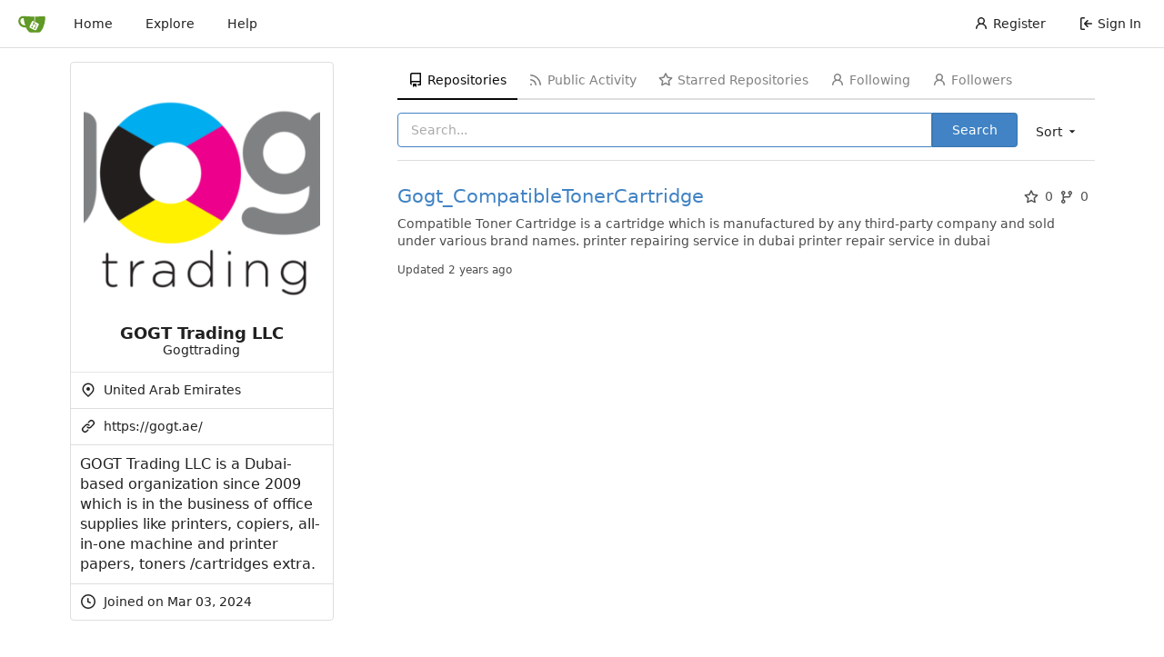

--- FILE ---
content_type: text/html; charset=UTF-8
request_url: https://git.entryrise.com/Gogttrading?sort=moststars&q=&tab=
body_size: 5411
content:
<!DOCTYPE html>
<html lang="en-US" class="theme-">
<head data-suburl="">
	<meta charset="utf-8">
	<meta name="viewport" content="width=device-width, initial-scale=1">
	<title>GOGT Trading LLC -  Gitea: Git with a cup of tea </title>
	<link rel="manifest" href="[data-uri]"/>
	<meta name="theme-color" content="#6cc644">
	<meta name="default-theme" content="gitea" />
	<meta name="author" content="Gitea - Git with a cup of tea" />
	<meta name="description" content="Gitea (Git with a cup of tea) is a painless self-hosted Git service written in Go" />
	<meta name="keywords" content="go,git,self-hosted,gitea">
	<meta name="referrer" content="no-referrer" />
	<meta name="_csrf" content="y8bEVbr-gAtxJMwe9HbC5C8YvTI6MTc2ODcxMTcwMjg2MzYxOTU3Mg" />
	
	
	

	<script>
		window.config = {
			AppVer: '1.15.0\u002brc2',
			AppSubUrl: '',
			AssetUrlPrefix: '\/assets',
			CustomEmojis: {"codeberg":":codeberg:","git":":git:","gitea":":gitea:","github":":github:","gitlab":":gitlab:","gogs":":gogs:"},
			UseServiceWorker:  true ,
			csrf: 'y8bEVbr-gAtxJMwe9HbC5C8YvTI6MTc2ODcxMTcwMjg2MzYxOTU3Mg',
			HighlightJS: false,
			SimpleMDE: false,
			Tribute: false,
			NotificationSettings: {
				MinTimeout:  10000 ,
				TimeoutStep:   10000 ,
				MaxTimeout:  60000 ,
				EventSourceUpdateTime:  10000 ,
			},
			EnableTimetracking: true,
			PageIsProjects: false,
			
		};
	</script>
	<link rel="icon" href="/assets/img/logo.svg" type="image/svg+xml">
	<link rel="alternate icon" href="/assets/img/favicon.png" type="image/png">

	<link rel="stylesheet" href="/assets/css/index.css?v=48dca67e7e465261e5350e559b327001">
	<noscript>
		<style>
			.dropdown:hover > .menu { display: block; }
			.ui.secondary.menu .dropdown.item > .menu { margin-top: 0; }
		</style>
	</noscript>
	<style class="list-search-style"></style>

	<meta property="og:title" content="Gogttrading" />
	<meta property="og:type" content="profile" />
	<meta property="og:image" content="https://git.entryrise.com/user/avatar/Gogttrading/-1" />
	<meta property="og:url" content="https://git.entryrise.com/Gogttrading" />
	
		<meta property="og:description" content="GOGT Trading LLC is a Dubai-based organization since 2009 which is in the business of office supplies like printers, copiers, all-in-one machine and printer papers, toners /cartridges extra.">
	

<meta property="og:site_name" content="Gitea: Git with a cup of tea" />


</head>
<body>
	

	<div class="full height">
		<noscript>This website works better with JavaScript.</noscript>

		

		
			<div class="ui top secondary stackable main menu following bar light">
				<div class="ui container" id="navbar">
	<div class="item brand" style="justify-content: space-between;">
		<a href="/">
			<img class="ui mini image" width="30" height="30" src="/assets/img/logo.svg">
		</a>
		<div class="ui basic icon button mobile-only" id="navbar-expand-toggle">
			<i class="sidebar icon"></i>
		</div>
	</div>

	
		<a class="item " href="/">Home</a>
		<a class="item " href="/explore/repos">Explore</a>
	

	

	


	
		<a class="item" target="_blank" rel="noopener noreferrer" href="https://docs.gitea.io">Help</a>
		<div class="right stackable menu">
			
				<a class="item" href="/user/sign_up">
					<svg viewBox="0 0 16 16" class="svg octicon-person" width="16" height="16" aria-hidden="true"><path fill-rule="evenodd" d="M10.5 5a2.5 2.5 0 1 1-5 0 2.5 2.5 0 0 1 5 0zm.061 3.073a4 4 0 1 0-5.123 0 6.004 6.004 0 0 0-3.431 5.142.75.75 0 0 0 1.498.07 4.5 4.5 0 0 1 8.99 0 .75.75 0 1 0 1.498-.07 6.005 6.005 0 0 0-3.432-5.142z"/></svg> Register
				</a>
			
			<a class="item" rel="nofollow" href="/user/login?redirect_to=%2fGogttrading%3fsort%3dmoststars%26q%3d%26tab%3d">
				<svg viewBox="0 0 16 16" class="svg octicon-sign-in" width="16" height="16" aria-hidden="true"><path fill-rule="evenodd" d="M2 2.75C2 1.784 2.784 1 3.75 1h2.5a.75.75 0 0 1 0 1.5h-2.5a.25.25 0 0 0-.25.25v10.5c0 .138.112.25.25.25h2.5a.75.75 0 0 1 0 1.5h-2.5A1.75 1.75 0 0 1 2 13.25V2.75zm6.56 4.5 1.97-1.97a.75.75 0 1 0-1.06-1.06L6.22 7.47a.75.75 0 0 0 0 1.06l3.25 3.25a.75.75 0 1 0 1.06-1.06L8.56 8.75h5.69a.75.75 0 0 0 0-1.5H8.56z"/></svg> Sign In
			</a>
		</div>
	
</div>

			</div>
		


<div class="page-content user profile">
	<div class="ui container">
		<div class="ui stackable grid">
			<div class="ui five wide column">
				<div class="ui card">
					
						<span class="image" id="profile-avatar">
							<img class="ui avatar image" src="/avatars/3a3684ac5b6b51f5d0a7244065546708?size=1160" title="GOGT Trading LLC" width="290" height="290"/>
						</span>
					
					<div class="content word-break profile-avatar-name">
						<span class="header text center">GOGT Trading LLC</span>
						<span class="username text center">Gogttrading</span>
					</div>
					<div class="extra content word-break">
						<ul>
							
								<li><svg viewBox="0 0 16 16" class="svg octicon-location" width="16" height="16" aria-hidden="true"><path fill-rule="evenodd" d="M11.536 3.464a5 5 0 0 1 0 7.072L8 14.07l-3.536-3.535a5 5 0 1 1 7.072-7.072v.001zm1.06 8.132a6.5 6.5 0 1 0-9.192 0l3.535 3.536a1.5 1.5 0 0 0 2.122 0l3.535-3.536zM8 9a2 2 0 1 0 0-4 2 2 0 0 0 0 4z"/></svg> United Arab Emirates</li>
							
							
							
								<li>
									<svg viewBox="0 0 16 16" class="svg octicon-link" width="16" height="16" aria-hidden="true"><path fill-rule="evenodd" d="M7.775 3.275a.75.75 0 0 0 1.06 1.06l1.25-1.25a2 2 0 1 1 2.83 2.83l-2.5 2.5a2 2 0 0 1-2.83 0 .75.75 0 0 0-1.06 1.06 3.5 3.5 0 0 0 4.95 0l2.5-2.5a3.5 3.5 0 0 0-4.95-4.95l-1.25 1.25zm-4.69 9.64a2 2 0 0 1 0-2.83l2.5-2.5a2 2 0 0 1 2.83 0 .75.75 0 0 0 1.06-1.06 3.5 3.5 0 0 0-4.95 0l-2.5 2.5a3.5 3.5 0 0 0 4.95 4.95l1.25-1.25a.75.75 0 0 0-1.06-1.06l-1.25 1.25a2 2 0 0 1-2.83 0z"/></svg>
									<a target="_blank" rel="noopener noreferrer me" href="https://gogt.ae/">https://gogt.ae/</a>
								</li>
							
							
								<li>
									<div class="render-content markup"><p>GOGT Trading LLC is a Dubai-based organization since 2009 which is in the business of office supplies like printers, copiers, all-in-one machine and printer papers, toners /cartridges extra.</p>
</div>
								</li>
							
							
							<li><svg viewBox="0 0 16 16" class="svg octicon-clock" width="16" height="16" aria-hidden="true"><path fill-rule="evenodd" d="M1.5 8a6.5 6.5 0 1 1 13 0 6.5 6.5 0 0 1-13 0zM8 0a8 8 0 1 0 0 16A8 8 0 0 0 8 0zm.5 4.75a.75.75 0 0 0-1.5 0v3.5a.75.75 0 0 0 .471.696l2.5 1a.75.75 0 0 0 .557-1.392L8.5 7.742V4.75z"/></svg> Joined on Mar 03, 2024</li>
							
							
						</ul>
					</div>
				</div>
			</div>
			<div class="ui eleven wide column">
				<div class="ui secondary stackable pointing tight menu">
					<a class='active item' href="/Gogttrading">
						<svg viewBox="0 0 16 16" class="svg octicon-repo" width="16" height="16" aria-hidden="true"><path fill-rule="evenodd" d="M2 2.5A2.5 2.5 0 0 1 4.5 0h8.75a.75.75 0 0 1 .75.75v12.5a.75.75 0 0 1-.75.75h-2.5a.75.75 0 1 1 0-1.5h1.75v-2h-8a1 1 0 0 0-.714 1.7.75.75 0 0 1-1.072 1.05A2.495 2.495 0 0 1 2 11.5v-9zm10.5-1V9h-8c-.356 0-.694.074-1 .208V2.5a1 1 0 0 1 1-1h8zM5 12.25v3.25a.25.25 0 0 0 .4.2l1.45-1.087a.25.25 0 0 1 .3 0L8.6 15.7a.25.25 0 0 0 .4-.2v-3.25a.25.25 0 0 0-.25-.25h-3.5a.25.25 0 0 0-.25.25z"/></svg> Repositories
					</a>
					<a class=' item' href="/Gogttrading?tab=activity">
						<svg viewBox="0 0 16 16" class="svg octicon-rss" width="16" height="16" aria-hidden="true"><path fill-rule="evenodd" d="M2.002 2.725a.75.75 0 0 1 .797-.699C8.79 2.42 13.58 7.21 13.974 13.201a.75.75 0 1 1-1.497.098 10.502 10.502 0 0 0-9.776-9.776.75.75 0 0 1-.7-.798zM2 13a1 1 0 1 1 2 0 1 1 0 0 1-2 0zm.84-5.95a.75.75 0 0 0-.179 1.489c2.509.3 4.5 2.291 4.8 4.8a.75.75 0 1 0 1.49-.178A7.003 7.003 0 0 0 2.838 7.05z"/></svg> Public Activity
					</a>
					
						<a class=' item' href="/Gogttrading?tab=stars">
							<svg viewBox="0 0 16 16" class="svg octicon-star" width="16" height="16" aria-hidden="true"><path fill-rule="evenodd" d="M8 .25a.75.75 0 0 1 .673.418l1.882 3.815 4.21.612a.75.75 0 0 1 .416 1.279l-3.046 2.97.719 4.192a.75.75 0 0 1-1.088.791L8 12.347l-3.766 1.98a.75.75 0 0 1-1.088-.79l.72-4.194L.818 6.374a.75.75 0 0 1 .416-1.28l4.21-.611L7.327.668A.75.75 0 0 1 8 .25zm0 2.445L6.615 5.5a.75.75 0 0 1-.564.41l-3.097.45 2.24 2.184a.75.75 0 0 1 .216.664l-.528 3.084 2.769-1.456a.75.75 0 0 1 .698 0l2.77 1.456-.53-3.084a.75.75 0 0 1 .216-.664l2.24-2.183-3.096-.45a.75.75 0 0 1-.564-.41L8 2.694v.001z"/></svg> Starred Repositories
							
						</a>
					
					<a class=' item' href="/Gogttrading?tab=following">
						<svg viewBox="0 0 16 16" class="svg octicon-person" width="16" height="16" aria-hidden="true"><path fill-rule="evenodd" d="M10.5 5a2.5 2.5 0 1 1-5 0 2.5 2.5 0 0 1 5 0zm.061 3.073a4 4 0 1 0-5.123 0 6.004 6.004 0 0 0-3.431 5.142.75.75 0 0 0 1.498.07 4.5 4.5 0 0 1 8.99 0 .75.75 0 1 0 1.498-.07 6.005 6.005 0 0 0-3.432-5.142z"/></svg> Following
						
					</a>
					<a class=' item' href="/Gogttrading?tab=followers">
						<svg viewBox="0 0 16 16" class="svg octicon-person" width="16" height="16" aria-hidden="true"><path fill-rule="evenodd" d="M10.5 5a2.5 2.5 0 1 1-5 0 2.5 2.5 0 0 1 5 0zm.061 3.073a4 4 0 1 0-5.123 0 6.004 6.004 0 0 0-3.431 5.142.75.75 0 0 0 1.498.07 4.5 4.5 0 0 1 8.99 0 .75.75 0 1 0 1.498-.07 6.005 6.005 0 0 0-3.432-5.142z"/></svg> Followers
						
					</a>
				</div>

				
					<div class="ui right floated secondary filter menu">
	
	<div class="ui right dropdown type jump item">
		<span class="text">
			Sort
				<svg viewBox="0 0 16 16" class="dropdown icon svg octicon-triangle-down" width="14" height="14" aria-hidden="true"><path d="m4.427 7.427 3.396 3.396a.25.25 0 0 0 .354 0l3.396-3.396A.25.25 0 0 0 11.396 7H4.604a.25.25 0 0 0-.177.427z"/></svg>
		</span>
		<div class="menu">
			<a class=" item" href="/Gogttrading?sort=newest&q=&tab=">Newest</a>
			<a class=" item" href="/Gogttrading?sort=oldest&q=&tab=">Oldest</a>
			<a class=" item" href="/Gogttrading?sort=alphabetically&q=&tab=">Alphabetically</a>
			<a class=" item" href="/Gogttrading?sort=reversealphabetically&q=&tab=">Reverse alphabetically</a>
			<a class=" item" href="/Gogttrading?sort=recentupdate&q=&tab=">Recently updated</a>
			<a class=" item" href="/Gogttrading?sort=leastupdate&q=&tab=">Least recently updated</a>
			
				<a class="active item" href="/Gogttrading?sort=moststars&q=&tab=">Most stars</a>
				<a class=" item" href="/Gogttrading?sort=feweststars&q=&tab=">Fewest stars</a>
			
			<a class=" item" href="/Gogttrading?sort=mostforks&q=&tab=">Most forks</a>
			<a class=" item" href="/Gogttrading?sort=fewestforks&q=&tab=">Fewest forks</a>
		</div>
	</div>
</div>
<form class="ui form ignore-dirty" style="max-width: 90%">
	<input type="hidden" name="tab" value="">
	<input type="hidden" name="sort" value="moststars">
	<div class="ui fluid action input">
		<input name="q" value="" placeholder="Search..." autofocus>
		<button class="ui blue button">Search</button>
	</div>
</form>
<div class="ui divider"></div>

					<div class="ui repository list">
	
		<div class="item">
			<div class="ui header df ac">
				<div class="repo-title">
					
					
					<a class="name" href="/Gogttrading/Gogt_CompatibleTonerCartridge">
						Gogt_CompatibleTonerCartridge
					</a>
					<div class="labels df ac fw">
						
						
							
								
							
						
						
					</div>
				</div>
				<div class="metas df ac">
					
					
						<span class="text grey df ac mr-3"><svg viewBox="0 0 16 16" class="mr-3 svg octicon-star" width="16" height="16" aria-hidden="true"><path fill-rule="evenodd" d="M8 .25a.75.75 0 0 1 .673.418l1.882 3.815 4.21.612a.75.75 0 0 1 .416 1.279l-3.046 2.97.719 4.192a.75.75 0 0 1-1.088.791L8 12.347l-3.766 1.98a.75.75 0 0 1-1.088-.79l.72-4.194L.818 6.374a.75.75 0 0 1 .416-1.28l4.21-.611L7.327.668A.75.75 0 0 1 8 .25zm0 2.445L6.615 5.5a.75.75 0 0 1-.564.41l-3.097.45 2.24 2.184a.75.75 0 0 1 .216.664l-.528 3.084 2.769-1.456a.75.75 0 0 1 .698 0l2.77 1.456-.53-3.084a.75.75 0 0 1 .216-.664l2.24-2.183-3.096-.45a.75.75 0 0 1-.564-.41L8 2.694v.001z"/></svg>0</span>
					
					<span class="text grey df ac mr-3"><svg viewBox="0 0 16 16" class="mr-3 svg octicon-git-branch" width="16" height="16" aria-hidden="true"><path fill-rule="evenodd" d="M11.75 2.5a.75.75 0 1 0 0 1.5.75.75 0 0 0 0-1.5zm-2.25.75a2.25 2.25 0 1 1 3 2.122V6A2.5 2.5 0 0 1 10 8.5H6a1 1 0 0 0-1 1v1.128a2.251 2.251 0 1 1-1.5 0V5.372a2.25 2.25 0 1 1 1.5 0v1.836A2.492 2.492 0 0 1 6 7h4a1 1 0 0 0 1-1v-.628A2.25 2.25 0 0 1 9.5 3.25zM4.25 12a.75.75 0 1 0 0 1.5.75.75 0 0 0 0-1.5zM3.5 3.25a.75.75 0 1 1 1.5 0 .75.75 0 0 1-1.5 0z"/></svg>0</span>
				</div>
			</div>
			<div class="description">
				<p>Compatible Toner Cartridge is a cartridge which is manufactured by any third-party company and sold under various brand names.
printer repairing service in dubai
printer repair service in dubai</p>
				
				<p class="time">Updated <span class="time-since" title="Sun, 03 Mar 2024 16:37:28 CET">2 years ago</span></p>
			</div>
		</div>
	
</div>

					

	


				
			</div>
		</div>
	</div>
</div>


	

	</div>

	

	<footer>
	<div class="ui container">
		<div class="ui left">
			Powered by Gitea Version: 1.15.0&#43;rc2 Page: <strong>209ms</strong> Template: <strong>1ms</strong>
		</div>
		<div class="ui right links">
			
			<div class="ui language bottom floating slide up dropdown link item">
				<svg viewBox="0 0 16 16" class="svg octicon-globe" width="16" height="16" aria-hidden="true"><path fill-rule="evenodd" d="M1.543 7.25h2.733c.144-2.074.866-3.756 1.58-4.948.12-.197.237-.381.353-.552a6.506 6.506 0 0 0-4.666 5.5zm2.733 1.5H1.543a6.506 6.506 0 0 0 4.666 5.5 11.13 11.13 0 0 1-.352-.552c-.715-1.192-1.437-2.874-1.581-4.948zm1.504 0h4.44a9.637 9.637 0 0 1-1.363 4.177c-.306.51-.612.919-.857 1.215a9.978 9.978 0 0 1-.857-1.215A9.637 9.637 0 0 1 5.78 8.75zm4.44-1.5H5.78a9.637 9.637 0 0 1 1.363-4.177c.306-.51.612-.919.857-1.215.245.296.55.705.857 1.215A9.638 9.638 0 0 1 10.22 7.25zm1.504 1.5c-.144 2.074-.866 3.756-1.58 4.948-.12.197-.237.381-.353.552a6.506 6.506 0 0 0 4.666-5.5h-2.733zm2.733-1.5h-2.733c-.144-2.074-.866-3.756-1.58-4.948a11.738 11.738 0 0 0-.353-.552 6.506 6.506 0 0 1 4.666 5.5zM8 0a8 8 0 1 0 0 16A8 8 0 0 0 8 0z"/></svg>
				<div class="text">English</div>
				<div class="menu language-menu">
					
						<a lang="en-US" data-url="/?lang=en-US" class="item active selected">English</a>
					
						<a lang="zh-CN" data-url="/?lang=zh-CN" class="item ">简体中文</a>
					
						<a lang="zh-HK" data-url="/?lang=zh-HK" class="item ">繁體中文（香港）</a>
					
						<a lang="zh-TW" data-url="/?lang=zh-TW" class="item ">繁體中文（台灣）</a>
					
						<a lang="de-DE" data-url="/?lang=de-DE" class="item ">Deutsch</a>
					
						<a lang="fr-FR" data-url="/?lang=fr-FR" class="item ">français</a>
					
						<a lang="nl-NL" data-url="/?lang=nl-NL" class="item ">Nederlands</a>
					
						<a lang="lv-LV" data-url="/?lang=lv-LV" class="item ">latviešu</a>
					
						<a lang="ru-RU" data-url="/?lang=ru-RU" class="item ">русский</a>
					
						<a lang="uk-UA" data-url="/?lang=uk-UA" class="item ">Українська</a>
					
						<a lang="ja-JP" data-url="/?lang=ja-JP" class="item ">日本語</a>
					
						<a lang="es-ES" data-url="/?lang=es-ES" class="item ">español</a>
					
						<a lang="pt-BR" data-url="/?lang=pt-BR" class="item ">português do Brasil</a>
					
						<a lang="pt-PT" data-url="/?lang=pt-PT" class="item ">Português de Portugal</a>
					
						<a lang="pl-PL" data-url="/?lang=pl-PL" class="item ">polski</a>
					
						<a lang="bg-BG" data-url="/?lang=bg-BG" class="item ">български</a>
					
						<a lang="it-IT" data-url="/?lang=it-IT" class="item ">italiano</a>
					
						<a lang="fi-FI" data-url="/?lang=fi-FI" class="item ">suomi</a>
					
						<a lang="tr-TR" data-url="/?lang=tr-TR" class="item ">Türkçe</a>
					
						<a lang="cs-CZ" data-url="/?lang=cs-CZ" class="item ">čeština</a>
					
						<a lang="sr-SP" data-url="/?lang=sr-SP" class="item ">српски</a>
					
						<a lang="sv-SE" data-url="/?lang=sv-SE" class="item ">svenska</a>
					
						<a lang="ko-KR" data-url="/?lang=ko-KR" class="item ">한국어</a>
					
				</div>
			</div>
			<a href="/assets/js/licenses.txt">Licenses</a>
			<a href="/api/swagger">API</a>
			<a target="_blank" rel="noopener noreferrer" href="https://gitea.io">Website</a>
			
			<span class="version">Go1.16.6</span>
		</div>
	</div>
</footer>






	<script src="/assets/js/index.js?v=48dca67e7e465261e5350e559b327001"></script>

<script defer src="https://static.cloudflareinsights.com/beacon.min.js/vcd15cbe7772f49c399c6a5babf22c1241717689176015" integrity="sha512-ZpsOmlRQV6y907TI0dKBHq9Md29nnaEIPlkf84rnaERnq6zvWvPUqr2ft8M1aS28oN72PdrCzSjY4U6VaAw1EQ==" data-cf-beacon='{"version":"2024.11.0","token":"6689adb628c84267aa259e5c4fbe30da","r":1,"server_timing":{"name":{"cfCacheStatus":true,"cfEdge":true,"cfExtPri":true,"cfL4":true,"cfOrigin":true,"cfSpeedBrain":true},"location_startswith":null}}' crossorigin="anonymous"></script>
</body>
</html>



--- FILE ---
content_type: text/css; charset=utf-8
request_url: https://git.entryrise.com/assets/css/index.css?v=48dca67e7e465261e5350e559b327001
body_size: 128807
content:
svg.vch__wrapper[data-v-a9cfea66]{font-family:-apple-system,BlinkMacSystemFont,"Segoe UI",Roboto,Oxygen,Ubuntu,Cantarell,"Open Sans","Helvetica Neue",sans-serif;line-height:10px}svg.vch__wrapper .vch__months__labels__wrapper text.vch__month__label[data-v-a9cfea66]{font-size:10px}svg.vch__wrapper .vch__days__labels__wrapper text.vch__day__label[data-v-a9cfea66],svg.vch__wrapper .vch__legend__wrapper text[data-v-a9cfea66]{font-size:9px}svg.vch__wrapper .vch__months__labels__wrapper text.vch__month__label[data-v-a9cfea66],svg.vch__wrapper .vch__days__labels__wrapper text.vch__day__label[data-v-a9cfea66],svg.vch__wrapper .vch__legend__wrapper text[data-v-a9cfea66]{fill:#767676}svg.vch__wrapper rect.vch__day__square[data-v-a9cfea66]:hover{stroke:#555;stroke-width:1px}svg.vch__wrapper rect.vch__day__square[data-v-a9cfea66]:focus{outline:none}.vue-tooltip-theme.tooltip{display:block!important;z-index:10000}.vue-tooltip-theme.tooltip .tooltip-inner{background:rgba(0,0,0,.7);border-radius:3px;color:#ebedf0;font-family:-apple-system,BlinkMacSystemFont,"Segoe UI",Roboto,Oxygen,Ubuntu,Cantarell,"Open Sans","Helvetica Neue",sans-serif;font-size:12px;line-height:16px;padding:14px 10px}.vue-tooltip-theme.tooltip .tooltip-inner b{color:#fff}.vue-tooltip-theme.tooltip .tooltip-arrow{width:0;height:0;border-style:solid;position:absolute;margin:5px;border-color:#000;z-index:1}.vue-tooltip-theme.tooltip[x-placement^=top]{margin-bottom:5px}.vue-tooltip-theme.tooltip[x-placement^=top] .tooltip-arrow{border-width:5px 5px 0 5px;border-left-color:transparent!important;border-right-color:transparent!important;border-bottom-color:transparent!important;bottom:-5px;left:calc(50% - 5px);margin-top:0;margin-bottom:0}.vue-tooltip-theme.tooltip[x-placement^=bottom]{margin-top:5px}.vue-tooltip-theme.tooltip[x-placement^=bottom] .tooltip-arrow{border-width:0 5px 5px 5px;border-left-color:transparent!important;border-right-color:transparent!important;border-top-color:transparent!important;top:-5px;left:calc(50% - 5px);margin-top:0;margin-bottom:0}.vue-tooltip-theme.tooltip[x-placement^=right]{margin-left:5px}.vue-tooltip-theme.tooltip[x-placement^=right] .tooltip-arrow{border-width:5px 5px 5px 0;border-left-color:transparent!important;border-top-color:transparent!important;border-bottom-color:transparent!important;left:-5px;top:calc(50% - 5px);margin-left:0;margin-right:0}.vue-tooltip-theme.tooltip[x-placement^=left]{margin-right:5px}.vue-tooltip-theme.tooltip[x-placement^=left] .tooltip-arrow{border-width:5px 0 5px 5px;border-top-color:transparent!important;border-right-color:transparent!important;border-bottom-color:transparent!important;right:-5px;top:calc(50% - 5px);margin-left:0;margin-right:0}.vue-tooltip-theme.tooltip[aria-hidden=true]{visibility:hidden;opacity:0;transition:opacity .15s,visibility .15s}.vue-tooltip-theme.tooltip[aria-hidden=false]{visibility:visible;opacity:1;transition:opacity .15s}.ui.breadcrumb{line-height:1.4285em;display:inline-block;margin:0;vertical-align:middle}.ui.breadcrumb:first-child{margin-top:0}.ui.breadcrumb:last-child{margin-bottom:0}.ui.breadcrumb .divider{display:inline-block;opacity:.7;margin:0 .21428571rem;font-size:.92857143em;color:#0006;vertical-align:baseline}.ui.breadcrumb a{color:#4183c4}.ui.breadcrumb a:hover{color:#1e70bf}.ui.breadcrumb .icon.divider{font-size:.85714286em;vertical-align:baseline}.ui.breadcrumb a.section{cursor:pointer}.ui.breadcrumb .section{display:inline-block;margin:0;padding:0}.ui.breadcrumb.segment{display:inline-block;padding:.78571429em 1em}.ui.inverted.breadcrumb{color:#dcddde}.ui.inverted.breadcrumb>.active.section{color:#fff}.ui.inverted.breadcrumb>.divider{color:#ffffffb3}.ui.breadcrumb .active.section{font-weight:500}.ui.breadcrumb{font-size:1rem}.ui.mini.breadcrumb{font-size:.78571429rem}.ui.tiny.breadcrumb{font-size:.85714286rem}.ui.small.breadcrumb{font-size:.92857143rem}.ui.large.breadcrumb{font-size:1.14285714rem}.ui.big.breadcrumb{font-size:1.28571429rem}.ui.huge.breadcrumb{font-size:1.42857143rem}.ui.massive.breadcrumb{font-size:1.71428571rem}.ui.button{cursor:pointer;display:inline-block;min-height:1em;outline:none;border:none;vertical-align:baseline;background:#E0E1E2 none;color:#0009;font-family:var(--fonts-regular);margin:0 .25em 0 0;padding:.78571429em 1.5em;text-transform:none;text-shadow:none;font-weight:500;line-height:1em;font-style:normal;text-align:center;text-decoration:none;border-radius:.28571429rem;box-shadow:0 0 0 1px transparent inset,0 0 #22242626 inset;-webkit-user-select:none;-moz-user-select:none;user-select:none;transition:opacity .1s ease,background-color .1s ease,color .1s ease,box-shadow .1s ease,background .1s ease;will-change:auto;-webkit-tap-highlight-color:transparent}.ui.button:hover{background-color:#cacbcd;background-image:none;box-shadow:0 0 0 1px transparent inset,0 0 #22242626 inset;color:#000c}.ui.button:hover .icon{opacity:.85}.ui.button:focus{background-color:#cacbcd;color:#000c;background-image:none;box-shadow:""}.ui.button:focus .icon{opacity:.85}.ui.button:active,.ui.active.button:active{background-color:#babbbc;background-image:"";color:#000000e6;box-shadow:0 0 0 1px transparent inset,none}.ui.active.button{background-color:#c0c1c2;background-image:none;box-shadow:0 0 0 1px transparent inset;color:#000000f2}.ui.active.button:hover{background-color:#c0c1c2;background-image:none;color:#000000f2}.ui.active.button:active{background-color:#c0c1c2;background-image:none}.ui.loading.loading.loading.loading.loading.loading.button{position:relative;cursor:default;text-shadow:none!important;color:transparent;opacity:1;pointer-events:auto;transition:all 0s linear,opacity .1s ease}.ui.loading.button:before{position:absolute;content:"";top:50%;left:50%;margin:-.64285714em 0 0 -.64285714em;width:1.28571429em;height:1.28571429em;border-radius:500rem;border:.2em solid rgba(0,0,0,.15)}.ui.loading.button:after{position:absolute;content:"";top:50%;left:50%;margin:-.64285714em 0 0 -.64285714em;width:1.28571429em;height:1.28571429em;border-radius:500rem;-webkit-animation:loader .6s infinite linear;animation:loader .6s infinite linear;border:.2em solid currentColor;color:#fff;box-shadow:0 0 0 1px transparent}.ui.labeled.icon.loading.button .icon{background-color:transparent;box-shadow:none}.ui.basic.loading.button:not(.inverted):before{border-color:#0000001a}.ui.basic.loading.button:not(.inverted):after{border-color:#767676}.ui.buttons .disabled.button:not(.basic),.ui.disabled.button,.ui.button:disabled,.ui.disabled.button:hover,.ui.disabled.active.button{cursor:default;opacity:var(--opacity-disabled)!important;background-image:none;box-shadow:none;pointer-events:none!important}.ui.basic.buttons .ui.disabled.button{border-color:#22242680}.ui.animated.button{position:relative;overflow:hidden;padding-right:0!important;vertical-align:middle;z-index:1}.ui.animated.button .content{will-change:transform,opacity}.ui.animated.button .visible.content{position:relative;margin-right:1.5em}.ui.animated.button .hidden.content{position:absolute;width:100%}.ui.animated.button .visible.content,.ui.animated.button .hidden.content{transition:right .3s ease 0s}.ui.animated.button .visible.content{left:auto;right:0}.ui.animated.button .hidden.content{top:50%;left:auto;right:-100%;margin-top:-.5em}.ui.animated.button:focus .visible.content,.ui.animated.button:hover .visible.content{left:auto;right:200%}.ui.animated.button:focus .hidden.content,.ui.animated.button:hover .hidden.content{left:auto;right:0}.ui.vertical.animated.button .visible.content,.ui.vertical.animated.button .hidden.content{transition:top .3s ease,transform .3s ease}.ui.vertical.animated.button .visible.content{transform:translateY(0%);right:auto}.ui.vertical.animated.button .hidden.content{top:-50%;left:0;right:auto}.ui.vertical.animated.button:focus .visible.content,.ui.vertical.animated.button:hover .visible.content{transform:translateY(200%);right:auto}.ui.vertical.animated.button:focus .hidden.content,.ui.vertical.animated.button:hover .hidden.content{top:50%;right:auto}.ui.fade.animated.button .visible.content,.ui.fade.animated.button .hidden.content{transition:opacity .3s ease,transform .3s ease}.ui.fade.animated.button .visible.content{left:auto;right:auto;opacity:1;transform:scale(1)}.ui.fade.animated.button .hidden.content{opacity:0;left:0;right:auto;transform:scale(1.5)}.ui.fade.animated.button:focus .visible.content,.ui.fade.animated.button:hover .visible.content{left:auto;right:auto;opacity:0;transform:scale(.75)}.ui.fade.animated.button:focus .hidden.content,.ui.fade.animated.button:hover .hidden.content{left:0;right:auto;opacity:1;transform:scale(1)}.ui.inverted.button{box-shadow:0 0 0 2px #fff inset;background:transparent none;color:#fff;text-shadow:none!important}.ui.inverted.buttons .button{margin:0 0 0 -2px}.ui.inverted.buttons .button:first-child{margin-left:0}.ui.inverted.vertical.buttons .button{margin:0 0 -2px}.ui.inverted.vertical.buttons .button:first-child{margin-top:0}.ui.inverted.button:hover{background:#FFFFFF;box-shadow:0 0 0 2px #fff inset;color:#000c}.ui.inverted.button:focus,.ui.inverted.button.active{background:#FFFFFF;box-shadow:0 0 0 2px #fff inset;color:#000c}.ui.inverted.button.active:focus{background:#DCDDDE;box-shadow:0 0 0 2px #dcddde inset;color:#000c}.ui.labeled.button:not(.icon){display:inline-flex;flex-direction:row;background:none;padding:0!important;border:none;box-shadow:none}.ui.labeled.button>.button{margin:0}.ui.labeled.button>.label{display:flex;align-items:center;margin:0 0 0 -1px!important;font-size:1em;padding:"";border-color:#22242626}.ui.labeled.button>.tag.label:before{width:1.85em;height:1.85em}.ui.labeled.button:not([class*="left labeled"])>.button{border-top-right-radius:0;border-bottom-right-radius:0}.ui.labeled.button:not([class*="left labeled"])>.label{border-top-left-radius:0;border-bottom-left-radius:0}.ui[class*="left labeled"].button>.button{border-top-left-radius:0;border-bottom-left-radius:0}.ui[class*="left labeled"].button>.label{border-top-right-radius:0;border-bottom-right-radius:0}.ui.facebook.button{background-color:#3b5998;color:#fff;text-shadow:none;background-image:none;box-shadow:0 0 #22242626 inset}.ui.facebook.button:hover{background-color:#304d8a;color:#fff;text-shadow:none}.ui.facebook.button:active{background-color:#2d4373;color:#fff;text-shadow:none}.ui.twitter.button{background-color:#1da1f2;color:#fff;text-shadow:none;background-image:none;box-shadow:0 0 #22242626 inset}.ui.twitter.button:hover{background-color:#0298f3;color:#fff;text-shadow:none}.ui.twitter.button:active{background-color:#0c85d0;color:#fff;text-shadow:none}.ui.google.plus.button{background-color:#dd4b39;color:#fff;text-shadow:none;background-image:none;box-shadow:0 0 #22242626 inset}.ui.google.plus.button:hover{background-color:#e0321c;color:#fff;text-shadow:none}.ui.google.plus.button:active{background-color:#c23321;color:#fff;text-shadow:none}.ui.linkedin.button{background-color:#0077b5;color:#fff;text-shadow:none}.ui.linkedin.button:hover{background-color:#00669c;color:#fff;text-shadow:none}.ui.linkedin.button:active{background-color:#005582;color:#fff;text-shadow:none}.ui.youtube.button{background-color:red;color:#fff;text-shadow:none;background-image:none;box-shadow:0 0 #22242626 inset}.ui.youtube.button:hover{background-color:#e60000;color:#fff;text-shadow:none}.ui.youtube.button:active{background-color:#c00;color:#fff;text-shadow:none}.ui.instagram.button{background-color:#49769c;color:#fff;text-shadow:none;background-image:none;box-shadow:0 0 #22242626 inset}.ui.instagram.button:hover{background-color:#3d698e;color:#fff;text-shadow:none}.ui.instagram.button:active{background-color:#395c79;color:#fff;text-shadow:none}.ui.pinterest.button{background-color:#bd081c;color:#fff;text-shadow:none;background-image:none;box-shadow:0 0 #22242626 inset}.ui.pinterest.button:hover{background-color:#ac0013;color:#fff;text-shadow:none}.ui.pinterest.button:active{background-color:#8c0615;color:#fff;text-shadow:none}.ui.vk.button{background-color:#45668e;color:#fff;background-image:none;box-shadow:0 0 #22242626 inset}.ui.vk.button:hover{background-color:#395980;color:#fff}.ui.vk.button:active{background-color:#344d6c;color:#fff}.ui.whatsapp.button{background-color:#25d366;color:#fff;background-image:none;box-shadow:0 0 #22242626 inset}.ui.whatsapp.button:hover{background-color:#19c55a;color:#fff}.ui.whatsapp.button:active{background-color:#1da851;color:#fff}.ui.telegram.button{background-color:#08c;color:#fff;background-image:none;box-shadow:0 0 #22242626 inset}.ui.telegram.button:hover{background-color:#0077b3;color:#fff}.ui.telegram.button:active{background-color:#069;color:#fff}.ui.button>.icon:not(.button){height:auto;opacity:.8;transition:opacity .1s ease;color:""}.ui.button:not(.icon)>.icon:not(.button):not(.dropdown),.ui.button:not(.icon)>.icons:not(.button):not(.dropdown){margin:0 .42857143em 0 -.21428571em;vertical-align:baseline}.ui.button:not(.icon)>.icons:not(.button):not(.dropdown)>.icon{vertical-align:baseline}.ui.button:not(.icon)>.right.icon:not(.button):not(.dropdown){margin:0 -.21428571em 0 .42857143em}.ui[class*="left floated"].buttons,.ui[class*="left floated"].button{float:left;margin-left:0;margin-right:.25em}.ui[class*="right floated"].buttons,.ui[class*="right floated"].button{float:right;margin-right:0;margin-left:.25em}.ui.compact.buttons .button,.ui.compact.button{padding:.58928571em 1.125em}.ui.compact.icon.buttons .button,.ui.compact.icon.button{padding:.58928571em}.ui.compact.labeled.icon.buttons .button,.ui.compact.labeled.icon.button{padding:.58928571em 3.69642857em}.ui.compact.labeled.icon.buttons .button>.icon,.ui.compact.labeled.icon.button>.icon{padding:.58928571em 0}.ui.buttons .button,.ui.buttons .or,.ui.button{font-size:1rem}.ui.mini.buttons .dropdown,.ui.mini.buttons .dropdown .menu>.item,.ui.mini.buttons .button,.ui.mini.buttons .or,.ui.ui.ui.ui.mini.button{font-size:.78571429rem}.ui.tiny.buttons .dropdown,.ui.tiny.buttons .dropdown .menu>.item,.ui.tiny.buttons .button,.ui.tiny.buttons .or,.ui.ui.ui.ui.tiny.button{font-size:.85714286rem}.ui.small.buttons .dropdown,.ui.small.buttons .dropdown .menu>.item,.ui.small.buttons .button,.ui.small.buttons .or,.ui.ui.ui.ui.small.button{font-size:.92857143rem}.ui.large.buttons .dropdown,.ui.large.buttons .dropdown .menu>.item,.ui.large.buttons .button,.ui.large.buttons .or,.ui.ui.ui.ui.large.button{font-size:1.14285714rem}.ui.big.buttons .dropdown,.ui.big.buttons .dropdown .menu>.item,.ui.big.buttons .button,.ui.big.buttons .or,.ui.ui.ui.ui.big.button{font-size:1.28571429rem}.ui.huge.buttons .dropdown,.ui.huge.buttons .dropdown .menu>.item,.ui.huge.buttons .button,.ui.huge.buttons .or,.ui.ui.ui.ui.huge.button{font-size:1.42857143rem}.ui.massive.buttons .dropdown,.ui.massive.buttons .dropdown .menu>.item,.ui.massive.buttons .button,.ui.massive.buttons .or,.ui.ui.ui.ui.massive.button{font-size:1.71428571rem}.ui.icon.buttons .button,.ui.icon.button:not(.animated):not(.compact){padding:.78571429em}.ui.animated.icon.button>.content>.icon,.ui.icon.buttons .button>.icon,.ui.icon.button>.icon{opacity:.9;margin:0!important;vertical-align:top}.ui.animated.button>.content>.icon{vertical-align:top}.ui.basic.buttons .button,.ui.basic.button{background:transparent none;color:#0009;font-weight:normal;border-radius:.28571429rem;text-transform:none;text-shadow:none!important;box-shadow:0 0 0 1px #22242626 inset}.ui.basic.buttons{box-shadow:none;border:1px solid rgba(34,36,38,.15);border-radius:.28571429rem}.ui.basic.buttons .button{border-radius:0}.ui.basic.buttons .button:hover,.ui.basic.button:hover{background:#FFFFFF;color:#000c;box-shadow:0 0 0 1px #22242659 inset,0 0 #22242626 inset}.ui.basic.buttons .button:focus,.ui.basic.button:focus{background:#FFFFFF;color:#000c;box-shadow:0 0 0 1px #22242659 inset,0 0 #22242626 inset}.ui.basic.buttons .button:active,.ui.basic.button:active{background:#F8F8F8;color:#000000e6;box-shadow:0 0 0 1px #00000026 inset,0 1px 4px #22242626 inset}.ui.basic.buttons .active.button,.ui.basic.active.button{background:rgba(0,0,0,.05);box-shadow:"";color:#000000f2}.ui.basic.buttons .active.button:hover,.ui.basic.active.button:hover{background-color:#0000000d}.ui.basic.buttons .button:hover{box-shadow:0 0 0 1px #22242659 inset,0 0 #22242626 inset inset}.ui.basic.buttons .button:active{box-shadow:0 0 0 1px #00000026 inset,0 1px 4px #22242626 inset inset}.ui.basic.buttons .active.button{box-shadow:""}.ui.basic.inverted.buttons .button,.ui.basic.inverted.button{background-color:transparent;color:#f9fafb;box-shadow:0 0 0 2px #ffffff80 inset}.ui.basic.inverted.buttons .button:hover,.ui.basic.inverted.button:hover{color:#fff;box-shadow:0 0 0 2px #fff inset}.ui.basic.inverted.buttons .button:focus,.ui.basic.inverted.button:focus{color:#fff;box-shadow:0 0 0 2px #fff inset}.ui.basic.inverted.buttons .button:active,.ui.basic.inverted.button:active{background-color:#ffffff14;color:#fff;box-shadow:0 0 0 2px #ffffffe6 inset}.ui.basic.inverted.buttons .active.button,.ui.basic.inverted.active.button{background-color:#ffffff14;color:#fff;text-shadow:none;box-shadow:0 0 0 2px #ffffffb3 inset}.ui.basic.inverted.buttons .active.button:hover,.ui.basic.inverted.active.button:hover{background-color:#ffffff26;box-shadow:0 0 0 2px #fff inset}.ui.basic.buttons .button{border-left:1px solid rgba(34,36,38,.15);box-shadow:none}.ui.basic.vertical.buttons .button{border-left:none;border-left-width:0;border-top:1px solid rgba(34,36,38,.15)}.ui.basic.vertical.buttons .button:first-child{border-top-width:0}.ui.tertiary.button{transition:color .1s ease!important;border-radius:0;margin:.28571429em .25em .28571429em 0!important;padding:.5em!important;box-shadow:none;color:#0009;background:none}.ui.tertiary.button:hover{box-shadow:inset 0 -.2em #666;color:#333;background:none}.ui.tertiary.button:focus{box-shadow:inset 0 -.2em #666;color:#333;background:none}.ui.tertiary.button:active{box-shadow:inset 0 -.2em #999;border-radius:.28571429rem .28571429rem 0 0;color:#666;background:none}.ui.labeled.icon.buttons .button,.ui.labeled.icon.button{position:relative;padding-left:4.07142857em!important;padding-right:1.5em!important}.ui.labeled.icon.buttons>.button>.icon,.ui.labeled.icon.button>.icon{position:absolute;top:0;left:0;height:100%;line-height:1;border-radius:inherit 0 0 inherit;text-align:center;-webkit-animation:none;animation:none;padding:.78571429em 0;margin:0;width:2.57142857em;background-color:#0000000d;color:"";box-shadow:-1px 0 transparent inset}.ui[class*="right labeled"].icon.button{padding-right:4.07142857em!important;padding-left:1.5em!important}.ui[class*="right labeled"].icon.button>.icon{left:auto;right:0;border-radius:0 inherit inherit 0;box-shadow:1px 0 transparent inset}.ui.labeled.icon.buttons>.button>.icon:before,.ui.labeled.icon.button>.icon:before,.ui.labeled.icon.buttons>.button>.icon:after,.ui.labeled.icon.button>.icon:after{display:block;position:relative;width:100%;top:0;text-align:center}.ui.labeled.icon.buttons .button>.icon{border-radius:0}.ui.labeled.icon.buttons .button:first-child>.icon{border-top-left-radius:.28571429rem;border-bottom-left-radius:.28571429rem}.ui.labeled.icon.buttons .button:last-child>.icon{border-top-right-radius:.28571429rem;border-bottom-right-radius:.28571429rem}.ui.vertical.labeled.icon.buttons .button:first-child>.icon{border-radius:.28571429rem 0 0}.ui.vertical.labeled.icon.buttons .button:last-child>.icon{border-radius:0 0 0 .28571429rem}.ui.labeled.icon.button>.loading.icon:before{-webkit-animation:loader 2s linear infinite;animation:loader 2s linear infinite}.ui.toggle.buttons .active.button,.ui.buttons .button.toggle.active,.ui.button.toggle.active{background-color:#21ba45;box-shadow:none;text-shadow:none;color:#fff}.ui.button.toggle.active:hover{background-color:#16ab39;text-shadow:none;color:#fff}.ui.circular.button{border-radius:10em}.ui.circular.button>.icon{width:1em;vertical-align:baseline}.ui.buttons .or{position:relative;width:.3em;height:2.57142857em;z-index:3}.ui.buttons .or:before{position:absolute;text-align:center;border-radius:500rem;content:"or";top:50%;left:50%;background-color:#fff;text-shadow:none;margin-top:-.89285714em;margin-left:-.89285714em;width:1.78571429em;height:1.78571429em;line-height:1.78571429em;color:#0006;font-style:normal;font-weight:500;box-shadow:0 0 0 1px transparent inset}.ui.buttons .or[data-text]:before{content:attr(data-text)}.ui.fluid.buttons .or{width:0!important}.ui.fluid.buttons .or:after{display:none}.ui.attached.button{position:relative;display:block;margin:0;border-radius:0;box-shadow:0 0 0 1px #22242626}.ui.attached.top.button{border-radius:.28571429rem .28571429rem 0 0}.ui.attached.bottom.button{border-radius:0 0 .28571429rem .28571429rem}.ui.left.attached.button{display:inline-block;border-left:none;text-align:right;padding-right:.75em;border-radius:.28571429rem 0 0 .28571429rem}.ui.right.attached.button{display:inline-block;text-align:left;padding-left:.75em;border-radius:0 .28571429rem .28571429rem 0}.ui.attached.buttons{position:relative;display:flex;border-radius:0;width:auto!important;z-index:auto;margin-left:-1px;margin-right:-1px}.ui.attached.buttons .button{margin:0}.ui.attached.buttons .button:first-child{border-radius:0}.ui.attached.buttons .button:last-child{border-radius:0}.ui[class*="top attached"].buttons{margin-bottom:-1px;border-radius:.28571429rem .28571429rem 0 0}.ui[class*="top attached"].buttons .button:first-child{border-radius:.28571429rem 0 0}.ui[class*="top attached"].buttons .button:last-child{border-radius:0 .28571429rem 0 0}.ui[class*="bottom attached"].buttons{margin-top:-1px;border-radius:0 0 .28571429rem .28571429rem}.ui[class*="bottom attached"].buttons .button:first-child{border-radius:0 0 0 .28571429rem}.ui[class*="bottom attached"].buttons .button:last-child{border-radius:0 0 .28571429rem}.ui[class*="left attached"].buttons{display:inline-flex;margin-right:0;margin-left:-1px;border-radius:0 .28571429rem .28571429rem 0}.ui[class*="left attached"].buttons .button:first-child{margin-left:-1px;border-radius:0 .28571429rem 0 0}.ui[class*="left attached"].buttons .button:last-child{margin-left:-1px;border-radius:0 0 .28571429rem}.ui[class*="right attached"].buttons{display:inline-flex;margin-left:0;margin-right:-1px;border-radius:.28571429rem 0 0 .28571429rem}.ui[class*="right attached"].buttons .button:first-child{margin-left:-1px;border-radius:.28571429rem 0 0}.ui[class*="right attached"].buttons .button:last-child{margin-left:-1px;border-radius:0 0 0 .28571429rem}.ui.fluid.buttons,.ui.fluid.button{width:100%}.ui.fluid.button{display:block}.ui.two.buttons{width:100%}.ui.two.buttons>.button{width:50%}.ui.three.buttons{width:100%}.ui.three.buttons>.button{width:33.333%}.ui.four.buttons{width:100%}.ui.four.buttons>.button{width:25%}.ui.five.buttons{width:100%}.ui.five.buttons>.button{width:20%}.ui.six.buttons{width:100%}.ui.six.buttons>.button{width:16.666%}.ui.seven.buttons{width:100%}.ui.seven.buttons>.button{width:14.285%}.ui.eight.buttons{width:100%}.ui.eight.buttons>.button{width:12.5%}.ui.nine.buttons{width:100%}.ui.nine.buttons>.button{width:11.11%}.ui.ten.buttons{width:100%}.ui.ten.buttons>.button{width:10%}.ui.eleven.buttons{width:100%}.ui.eleven.buttons>.button{width:9.09%}.ui.twelve.buttons{width:100%}.ui.twelve.buttons>.button{width:8.3333%}.ui.fluid.vertical.buttons,.ui.fluid.vertical.buttons>.button{display:flex;width:auto;justify-content:center}.ui.two.vertical.buttons>.button{height:50%}.ui.three.vertical.buttons>.button{height:33.333%}.ui.four.vertical.buttons>.button{height:25%}.ui.five.vertical.buttons>.button{height:20%}.ui.six.vertical.buttons>.button{height:16.666%}.ui.seven.vertical.buttons>.button{height:14.285%}.ui.eight.vertical.buttons>.button{height:12.5%}.ui.nine.vertical.buttons>.button{height:11.11%}.ui.ten.vertical.buttons>.button{height:10%}.ui.eleven.vertical.buttons>.button{height:9.09%}.ui.twelve.vertical.buttons>.button{height:8.3333%}.ui.primary.buttons .button,.ui.primary.button{background-color:#2185d0;color:#fff;text-shadow:none;background-image:none}.ui.primary.button{box-shadow:0 0 #22242626 inset}.ui.primary.buttons .button:hover,.ui.primary.button:hover{background-color:#1678c2;color:#fff;text-shadow:none}.ui.primary.buttons .button:focus,.ui.primary.button:focus{background-color:#0d71bb;color:#fff;text-shadow:none}.ui.primary.buttons .button:active,.ui.primary.button:active{background-color:#1a69a4;color:#fff;text-shadow:none}.ui.primary.buttons .active.button,.ui.primary.buttons .active.button:active,.ui.primary.active.button,.ui.primary.button .active.button:active{background-color:#1279c6;color:#fff;text-shadow:none}.ui.basic.primary.buttons .button,.ui.basic.primary.button{background:transparent;box-shadow:0 0 0 1px #2185d0 inset;color:#2185d0}.ui.basic.primary.buttons .button:hover,.ui.basic.primary.button:hover{background:transparent;box-shadow:0 0 0 1px #1678c2 inset;color:#1678c2}.ui.basic.primary.buttons .button:focus,.ui.basic.primary.button:focus{background:transparent;box-shadow:0 0 0 1px #0d71bb inset;color:#1678c2}.ui.basic.primary.buttons .active.button,.ui.basic.primary.active.button{background:transparent;box-shadow:0 0 0 1px #1279c6 inset;color:#1a69a4}.ui.basic.primary.buttons .button:active,.ui.basic.primary.button:active{box-shadow:0 0 0 1px #1a69a4 inset;color:#1a69a4}.ui.buttons:not(.vertical)>.basic.primary.button:not(:first-child){margin-left:-1px}.ui.inverted.primary.buttons .button,.ui.inverted.primary.button{background-color:transparent;box-shadow:0 0 0 2px #54c8ff inset;color:#54c8ff}.ui.inverted.primary.buttons .button:hover,.ui.inverted.primary.button:hover,.ui.inverted.primary.buttons .button:focus,.ui.inverted.primary.button:focus,.ui.inverted.primary.buttons .button.active,.ui.inverted.primary.button.active,.ui.inverted.primary.buttons .button:active,.ui.inverted.primary.button:active{box-shadow:none;color:#fff}.ui.inverted.primary.buttons .button:hover,.ui.inverted.primary.button:hover{background-color:#21b8ff}.ui.inverted.primary.buttons .button:focus,.ui.inverted.primary.button:focus{background-color:#2bbbff}.ui.inverted.primary.buttons .active.button,.ui.inverted.primary.active.button{background-color:#3ac0ff}.ui.inverted.primary.buttons .button:active,.ui.inverted.primary.button:active{background-color:#21b8ff}.ui.inverted.primary.basic.buttons .button,.ui.inverted.primary.buttons .basic.button,.ui.inverted.primary.basic.button{background-color:transparent;box-shadow:0 0 0 2px #ffffff80 inset;color:#fff}.ui.inverted.primary.basic.buttons .button:hover,.ui.inverted.primary.buttons .basic.button:hover,.ui.inverted.primary.basic.button:hover{box-shadow:0 0 0 2px #21b8ff inset;color:#54c8ff}.ui.inverted.primary.basic.buttons .button:focus,.ui.inverted.primary.basic.buttons .button:focus,.ui.inverted.primary.basic.button:focus{box-shadow:0 0 0 2px #2bbbff inset;color:#54c8ff}.ui.inverted.primary.basic.buttons .active.button,.ui.inverted.primary.buttons .basic.active.button,.ui.inverted.primary.basic.active.button{box-shadow:0 0 0 2px #3ac0ff inset;color:#54c8ff}.ui.inverted.primary.basic.buttons .button:active,.ui.inverted.primary.buttons .basic.button:active,.ui.inverted.primary.basic.button:active{box-shadow:0 0 0 2px #21b8ff inset;color:#54c8ff}.ui.tertiary.primary.buttons .button,.ui.tertiary.primary.buttons .tertiary.button,.ui.tertiary.primary.button{background:transparent;box-shadow:none;color:#2185d0}.ui.tertiary.primary.buttons .button:hover,.ui.tertiary.primary.buttons button:hover,.ui.tertiary.primary.button:hover{box-shadow:inset 0 -.2em #2b75ac;color:#2b75ac}.ui.tertiary.primary.buttons .button:focus,.ui.tertiary.primary.buttons .tertiary.button:focus,.ui.tertiary.primary.button:focus{box-shadow:inset 0 -.2em #216ea7;color:#216ea7}.ui.tertiary.primary.buttons .active.button,.ui.tertiary.primary.buttons .tertiary.active.button,.ui.tertiary.primary.active.button,.ui.tertiary.primary.buttons .button:active,.ui.tertiary.primary.buttons .tertiary.button:active,.ui.tertiary.primary.button:active{box-shadow:inset 0 -.2em #007bd8;color:#1279c6}.ui.secondary.buttons .button,.ui.secondary.button{background-color:#1b1c1d;color:#fff;text-shadow:none;background-image:none}.ui.secondary.button{box-shadow:0 0 #22242626 inset}.ui.secondary.buttons .button:hover,.ui.secondary.button:hover{background-color:#27292a;color:#fff;text-shadow:none}.ui.secondary.buttons .button:focus,.ui.secondary.button:focus{background-color:#2e3032;color:#fff;text-shadow:none}.ui.secondary.buttons .button:active,.ui.secondary.button:active{background-color:#343637;color:#fff;text-shadow:none}.ui.secondary.buttons .active.button,.ui.secondary.buttons .active.button:active,.ui.secondary.active.button,.ui.secondary.button .active.button:active{background-color:#27292a;color:#fff;text-shadow:none}.ui.basic.secondary.buttons .button,.ui.basic.secondary.button{background:transparent;box-shadow:0 0 0 1px #1b1c1d inset;color:#1b1c1d}.ui.basic.secondary.buttons .button:hover,.ui.basic.secondary.button:hover{background:transparent;box-shadow:0 0 0 1px #27292a inset;color:#27292a}.ui.basic.secondary.buttons .button:focus,.ui.basic.secondary.button:focus{background:transparent;box-shadow:0 0 0 1px #2e3032 inset;color:#27292a}.ui.basic.secondary.buttons .active.button,.ui.basic.secondary.active.button{background:transparent;box-shadow:0 0 0 1px #27292a inset;color:#343637}.ui.basic.secondary.buttons .button:active,.ui.basic.secondary.button:active{box-shadow:0 0 0 1px #343637 inset;color:#343637}.ui.buttons:not(.vertical)>.basic.secondary.button:not(:first-child){margin-left:-1px}.ui.inverted.secondary.buttons .button,.ui.inverted.secondary.button{background-color:transparent;box-shadow:0 0 0 2px #545454 inset;color:#545454}.ui.inverted.secondary.buttons .button:hover,.ui.inverted.secondary.button:hover,.ui.inverted.secondary.buttons .button:focus,.ui.inverted.secondary.button:focus,.ui.inverted.secondary.buttons .button.active,.ui.inverted.secondary.button.active,.ui.inverted.secondary.buttons .button:active,.ui.inverted.secondary.button:active{box-shadow:none;color:#fff}.ui.inverted.secondary.buttons .button:hover,.ui.inverted.secondary.button:hover{background-color:#6e6e6e}.ui.inverted.secondary.buttons .button:focus,.ui.inverted.secondary.button:focus{background-color:#686868}.ui.inverted.secondary.buttons .active.button,.ui.inverted.secondary.active.button{background-color:#616161}.ui.inverted.secondary.buttons .button:active,.ui.inverted.secondary.button:active{background-color:#6e6e6e}.ui.inverted.secondary.basic.buttons .button,.ui.inverted.secondary.buttons .basic.button,.ui.inverted.secondary.basic.button{background-color:transparent;box-shadow:0 0 0 2px #ffffff80 inset;color:#fff}.ui.inverted.secondary.basic.buttons .button:hover,.ui.inverted.secondary.buttons .basic.button:hover,.ui.inverted.secondary.basic.button:hover{box-shadow:0 0 0 2px #6e6e6e inset;color:#545454}.ui.inverted.secondary.basic.buttons .button:focus,.ui.inverted.secondary.basic.buttons .button:focus,.ui.inverted.secondary.basic.button:focus{box-shadow:0 0 0 2px #686868 inset;color:#545454}.ui.inverted.secondary.basic.buttons .active.button,.ui.inverted.secondary.buttons .basic.active.button,.ui.inverted.secondary.basic.active.button{box-shadow:0 0 0 2px #616161 inset;color:#545454}.ui.inverted.secondary.basic.buttons .button:active,.ui.inverted.secondary.buttons .basic.button:active,.ui.inverted.secondary.basic.button:active{box-shadow:0 0 0 2px #6e6e6e inset;color:#545454}.ui.tertiary.secondary.buttons .button,.ui.tertiary.secondary.buttons .tertiary.button,.ui.tertiary.secondary.button{background:transparent;box-shadow:none;color:#1b1c1d}.ui.tertiary.secondary.buttons .button:hover,.ui.tertiary.secondary.buttons button:hover,.ui.tertiary.secondary.button:hover{box-shadow:inset 0 -.2em #292929;color:#292929}.ui.tertiary.secondary.buttons .button:focus,.ui.tertiary.secondary.buttons .tertiary.button:focus,.ui.tertiary.secondary.button:focus{box-shadow:inset 0 -.2em #303030;color:#303030}.ui.tertiary.secondary.buttons .active.button,.ui.tertiary.secondary.buttons .tertiary.active.button,.ui.tertiary.secondary.active.button,.ui.tertiary.secondary.buttons .button:active,.ui.tertiary.secondary.buttons .tertiary.button:active,.ui.tertiary.secondary.button:active{box-shadow:inset 0 -.2em #1f2933;color:#27292a}.ui.red.buttons .button,.ui.red.button{background-color:#db2828;color:#fff;text-shadow:none;background-image:none}.ui.red.button{box-shadow:0 0 #22242626 inset}.ui.red.buttons .button:hover,.ui.red.button:hover{background-color:#d01919;color:#fff;text-shadow:none}.ui.red.buttons .button:focus,.ui.red.button:focus{background-color:#ca1010;color:#fff;text-shadow:none}.ui.red.buttons .button:active,.ui.red.button:active{background-color:#b21e1e;color:#fff;text-shadow:none}.ui.red.buttons .active.button,.ui.red.buttons .active.button:active,.ui.red.active.button,.ui.red.button .active.button:active{background-color:#d41515;color:#fff;text-shadow:none}.ui.basic.red.buttons .button,.ui.basic.red.button{background:transparent;box-shadow:0 0 0 1px #db2828 inset;color:#db2828}.ui.basic.red.buttons .button:hover,.ui.basic.red.button:hover{background:transparent;box-shadow:0 0 0 1px #d01919 inset;color:#d01919}.ui.basic.red.buttons .button:focus,.ui.basic.red.button:focus{background:transparent;box-shadow:0 0 0 1px #ca1010 inset;color:#d01919}.ui.basic.red.buttons .active.button,.ui.basic.red.active.button{background:transparent;box-shadow:0 0 0 1px #d41515 inset;color:#b21e1e}.ui.basic.red.buttons .button:active,.ui.basic.red.button:active{box-shadow:0 0 0 1px #b21e1e inset;color:#b21e1e}.ui.buttons:not(.vertical)>.basic.red.button:not(:first-child){margin-left:-1px}.ui.inverted.red.buttons .button,.ui.inverted.red.button{background-color:transparent;box-shadow:0 0 0 2px #ff695e inset;color:#ff695e}.ui.inverted.red.buttons .button:hover,.ui.inverted.red.button:hover,.ui.inverted.red.buttons .button:focus,.ui.inverted.red.button:focus,.ui.inverted.red.buttons .button.active,.ui.inverted.red.button.active,.ui.inverted.red.buttons .button:active,.ui.inverted.red.button:active{box-shadow:none;color:#fff}.ui.inverted.red.buttons .button:hover,.ui.inverted.red.button:hover{background-color:#ff392b}.ui.inverted.red.buttons .button:focus,.ui.inverted.red.button:focus{background-color:#ff4335}.ui.inverted.red.buttons .active.button,.ui.inverted.red.active.button{background-color:#ff5144}.ui.inverted.red.buttons .button:active,.ui.inverted.red.button:active{background-color:#ff392b}.ui.inverted.red.basic.buttons .button,.ui.inverted.red.buttons .basic.button,.ui.inverted.red.basic.button{background-color:transparent;box-shadow:0 0 0 2px #ffffff80 inset;color:#fff}.ui.inverted.red.basic.buttons .button:hover,.ui.inverted.red.buttons .basic.button:hover,.ui.inverted.red.basic.button:hover{box-shadow:0 0 0 2px #ff392b inset;color:#ff695e}.ui.inverted.red.basic.buttons .button:focus,.ui.inverted.red.basic.buttons .button:focus,.ui.inverted.red.basic.button:focus{box-shadow:0 0 0 2px #ff4335 inset;color:#ff695e}.ui.inverted.red.basic.buttons .active.button,.ui.inverted.red.buttons .basic.active.button,.ui.inverted.red.basic.active.button{box-shadow:0 0 0 2px #ff5144 inset;color:#ff695e}.ui.inverted.red.basic.buttons .button:active,.ui.inverted.red.buttons .basic.button:active,.ui.inverted.red.basic.button:active{box-shadow:0 0 0 2px #ff392b inset;color:#ff695e}.ui.tertiary.red.buttons .button,.ui.tertiary.red.buttons .tertiary.button,.ui.tertiary.red.button{background:transparent;box-shadow:none;color:#db2828}.ui.tertiary.red.buttons .button:hover,.ui.tertiary.red.buttons button:hover,.ui.tertiary.red.button:hover{box-shadow:inset 0 -.2em #b93131;color:#b93131}.ui.tertiary.red.buttons .button:focus,.ui.tertiary.red.buttons .tertiary.button:focus,.ui.tertiary.red.button:focus{box-shadow:inset 0 -.2em #b52626;color:#b52626}.ui.tertiary.red.buttons .active.button,.ui.tertiary.red.buttons .tertiary.active.button,.ui.tertiary.red.active.button,.ui.tertiary.red.buttons .button:active,.ui.tertiary.red.buttons .tertiary.button:active,.ui.tertiary.red.button:active{box-shadow:inset 0 -.2em #ea0000;color:#d41515}.ui.orange.buttons .button,.ui.orange.button{background-color:#f2711c;color:#fff;text-shadow:none;background-image:none}.ui.orange.button{box-shadow:0 0 #22242626 inset}.ui.orange.buttons .button:hover,.ui.orange.button:hover{background-color:#f26202;color:#fff;text-shadow:none}.ui.orange.buttons .button:focus,.ui.orange.button:focus{background-color:#e55b00;color:#fff;text-shadow:none}.ui.orange.buttons .button:active,.ui.orange.button:active{background-color:#cf590c;color:#fff;text-shadow:none}.ui.orange.buttons .active.button,.ui.orange.buttons .active.button:active,.ui.orange.active.button,.ui.orange.button .active.button:active{background-color:#f56100;color:#fff;text-shadow:none}.ui.basic.orange.buttons .button,.ui.basic.orange.button{background:transparent;box-shadow:0 0 0 1px #f2711c inset;color:#f2711c}.ui.basic.orange.buttons .button:hover,.ui.basic.orange.button:hover{background:transparent;box-shadow:0 0 0 1px #f26202 inset;color:#f26202}.ui.basic.orange.buttons .button:focus,.ui.basic.orange.button:focus{background:transparent;box-shadow:0 0 0 1px #e55b00 inset;color:#f26202}.ui.basic.orange.buttons .active.button,.ui.basic.orange.active.button{background:transparent;box-shadow:0 0 0 1px #f56100 inset;color:#cf590c}.ui.basic.orange.buttons .button:active,.ui.basic.orange.button:active{box-shadow:0 0 0 1px #cf590c inset;color:#cf590c}.ui.buttons:not(.vertical)>.basic.orange.button:not(:first-child){margin-left:-1px}.ui.inverted.orange.buttons .button,.ui.inverted.orange.button{background-color:transparent;box-shadow:0 0 0 2px #ff851b inset;color:#ff851b}.ui.inverted.orange.buttons .button:hover,.ui.inverted.orange.button:hover,.ui.inverted.orange.buttons .button:focus,.ui.inverted.orange.button:focus,.ui.inverted.orange.buttons .button.active,.ui.inverted.orange.button.active,.ui.inverted.orange.buttons .button:active,.ui.inverted.orange.button:active{box-shadow:none;color:#fff}.ui.inverted.orange.buttons .button:hover,.ui.inverted.orange.button:hover{background-color:#e76b00}.ui.inverted.orange.buttons .button:focus,.ui.inverted.orange.button:focus{background-color:#f17000}.ui.inverted.orange.buttons .active.button,.ui.inverted.orange.active.button{background-color:#ff7701}.ui.inverted.orange.buttons .button:active,.ui.inverted.orange.button:active{background-color:#e76b00}.ui.inverted.orange.basic.buttons .button,.ui.inverted.orange.buttons .basic.button,.ui.inverted.orange.basic.button{background-color:transparent;box-shadow:0 0 0 2px #ffffff80 inset;color:#fff}.ui.inverted.orange.basic.buttons .button:hover,.ui.inverted.orange.buttons .basic.button:hover,.ui.inverted.orange.basic.button:hover{box-shadow:0 0 0 2px #e76b00 inset;color:#ff851b}.ui.inverted.orange.basic.buttons .button:focus,.ui.inverted.orange.basic.buttons .button:focus,.ui.inverted.orange.basic.button:focus{box-shadow:0 0 0 2px #f17000 inset;color:#ff851b}.ui.inverted.orange.basic.buttons .active.button,.ui.inverted.orange.buttons .basic.active.button,.ui.inverted.orange.basic.active.button{box-shadow:0 0 0 2px #ff7701 inset;color:#ff851b}.ui.inverted.orange.basic.buttons .button:active,.ui.inverted.orange.buttons .basic.button:active,.ui.inverted.orange.basic.button:active{box-shadow:0 0 0 2px #e76b00 inset;color:#ff851b}.ui.tertiary.orange.buttons .button,.ui.tertiary.orange.buttons .tertiary.button,.ui.tertiary.orange.button{background:transparent;box-shadow:none;color:#f2711c}.ui.tertiary.orange.buttons .button:hover,.ui.tertiary.orange.buttons button:hover,.ui.tertiary.orange.button:hover{box-shadow:inset 0 -.2em #da671b;color:#da671b}.ui.tertiary.orange.buttons .button:focus,.ui.tertiary.orange.buttons .tertiary.button:focus,.ui.tertiary.orange.button:focus{box-shadow:inset 0 -.2em #ce6017;color:#ce6017}.ui.tertiary.orange.buttons .active.button,.ui.tertiary.orange.buttons .tertiary.active.button,.ui.tertiary.orange.active.button,.ui.tertiary.orange.buttons .button:active,.ui.tertiary.orange.buttons .tertiary.button:active,.ui.tertiary.orange.button:active{box-shadow:inset 0 -.2em #f56100;color:#f56100}.ui.yellow.buttons .button,.ui.yellow.button{background-color:#fbbd08;color:#fff;text-shadow:none;background-image:none}.ui.yellow.button{box-shadow:0 0 #22242626 inset}.ui.yellow.buttons .button:hover,.ui.yellow.button:hover{background-color:#eaae00;color:#fff;text-shadow:none}.ui.yellow.buttons .button:focus,.ui.yellow.button:focus{background-color:#daa300;color:#fff;text-shadow:none}.ui.yellow.buttons .button:active,.ui.yellow.button:active{background-color:#cd9903;color:#fff;text-shadow:none}.ui.yellow.buttons .active.button,.ui.yellow.buttons .active.button:active,.ui.yellow.active.button,.ui.yellow.button .active.button:active{background-color:#eaae00;color:#fff;text-shadow:none}.ui.basic.yellow.buttons .button,.ui.basic.yellow.button{background:transparent;box-shadow:0 0 0 1px #fbbd08 inset;color:#fbbd08}.ui.basic.yellow.buttons .button:hover,.ui.basic.yellow.button:hover{background:transparent;box-shadow:0 0 0 1px #eaae00 inset;color:#eaae00}.ui.basic.yellow.buttons .button:focus,.ui.basic.yellow.button:focus{background:transparent;box-shadow:0 0 0 1px #daa300 inset;color:#eaae00}.ui.basic.yellow.buttons .active.button,.ui.basic.yellow.active.button{background:transparent;box-shadow:0 0 0 1px #eaae00 inset;color:#cd9903}.ui.basic.yellow.buttons .button:active,.ui.basic.yellow.button:active{box-shadow:0 0 0 1px #cd9903 inset;color:#cd9903}.ui.buttons:not(.vertical)>.basic.yellow.button:not(:first-child){margin-left:-1px}.ui.inverted.yellow.buttons .button,.ui.inverted.yellow.button{background-color:transparent;box-shadow:0 0 0 2px #ffe21f inset;color:#ffe21f}.ui.inverted.yellow.buttons .button:hover,.ui.inverted.yellow.button:hover,.ui.inverted.yellow.buttons .button:focus,.ui.inverted.yellow.button:focus,.ui.inverted.yellow.buttons .button.active,.ui.inverted.yellow.button.active,.ui.inverted.yellow.buttons .button:active,.ui.inverted.yellow.button:active{box-shadow:none;color:#0009}.ui.inverted.yellow.buttons .button:hover,.ui.inverted.yellow.button:hover{background-color:#ebcd00}.ui.inverted.yellow.buttons .button:focus,.ui.inverted.yellow.button:focus{background-color:#f5d500}.ui.inverted.yellow.buttons .active.button,.ui.inverted.yellow.active.button{background-color:#ffdf05}.ui.inverted.yellow.buttons .button:active,.ui.inverted.yellow.button:active{background-color:#ebcd00}.ui.inverted.yellow.basic.buttons .button,.ui.inverted.yellow.buttons .basic.button,.ui.inverted.yellow.basic.button{background-color:transparent;box-shadow:0 0 0 2px #ffffff80 inset;color:#fff}.ui.inverted.yellow.basic.buttons .button:hover,.ui.inverted.yellow.buttons .basic.button:hover,.ui.inverted.yellow.basic.button:hover{box-shadow:0 0 0 2px #ebcd00 inset;color:#ffe21f}.ui.inverted.yellow.basic.buttons .button:focus,.ui.inverted.yellow.basic.buttons .button:focus,.ui.inverted.yellow.basic.button:focus{box-shadow:0 0 0 2px #f5d500 inset;color:#ffe21f}.ui.inverted.yellow.basic.buttons .active.button,.ui.inverted.yellow.buttons .basic.active.button,.ui.inverted.yellow.basic.active.button{box-shadow:0 0 0 2px #ffdf05 inset;color:#ffe21f}.ui.inverted.yellow.basic.buttons .button:active,.ui.inverted.yellow.buttons .basic.button:active,.ui.inverted.yellow.basic.button:active{box-shadow:0 0 0 2px #ebcd00 inset;color:#ffe21f}.ui.tertiary.yellow.buttons .button,.ui.tertiary.yellow.buttons .tertiary.button,.ui.tertiary.yellow.button{background:transparent;box-shadow:none;color:#fbbd08}.ui.tertiary.yellow.buttons .button:hover,.ui.tertiary.yellow.buttons button:hover,.ui.tertiary.yellow.button:hover{box-shadow:inset 0 -.2em #d2a217;color:#d2a217}.ui.tertiary.yellow.buttons .button:focus,.ui.tertiary.yellow.buttons .tertiary.button:focus,.ui.tertiary.yellow.button:focus{box-shadow:inset 0 -.2em #c49816;color:#c49816}.ui.tertiary.yellow.buttons .active.button,.ui.tertiary.yellow.buttons .tertiary.active.button,.ui.tertiary.yellow.active.button,.ui.tertiary.yellow.buttons .button:active,.ui.tertiary.yellow.buttons .tertiary.button:active,.ui.tertiary.yellow.button:active{box-shadow:inset 0 -.2em #eaae00;color:#eaae00}.ui.olive.buttons .button,.ui.olive.button{background-color:#b5cc18;color:#fff;text-shadow:none;background-image:none}.ui.olive.button{box-shadow:0 0 #22242626 inset}.ui.olive.buttons .button:hover,.ui.olive.button:hover{background-color:#a7bd0d;color:#fff;text-shadow:none}.ui.olive.buttons .button:focus,.ui.olive.button:focus{background-color:#a0b605;color:#fff;text-shadow:none}.ui.olive.buttons .button:active,.ui.olive.button:active{background-color:#8d9e13;color:#fff;text-shadow:none}.ui.olive.buttons .active.button,.ui.olive.buttons .active.button:active,.ui.olive.active.button,.ui.olive.button .active.button:active{background-color:#aac109;color:#fff;text-shadow:none}.ui.basic.olive.buttons .button,.ui.basic.olive.button{background:transparent;box-shadow:0 0 0 1px #b5cc18 inset;color:#b5cc18}.ui.basic.olive.buttons .button:hover,.ui.basic.olive.button:hover{background:transparent;box-shadow:0 0 0 1px #a7bd0d inset;color:#a7bd0d}.ui.basic.olive.buttons .button:focus,.ui.basic.olive.button:focus{background:transparent;box-shadow:0 0 0 1px #a0b605 inset;color:#a7bd0d}.ui.basic.olive.buttons .active.button,.ui.basic.olive.active.button{background:transparent;box-shadow:0 0 0 1px #aac109 inset;color:#8d9e13}.ui.basic.olive.buttons .button:active,.ui.basic.olive.button:active{box-shadow:0 0 0 1px #8d9e13 inset;color:#8d9e13}.ui.buttons:not(.vertical)>.basic.olive.button:not(:first-child){margin-left:-1px}.ui.inverted.olive.buttons .button,.ui.inverted.olive.button{background-color:transparent;box-shadow:0 0 0 2px #d9e778 inset;color:#d9e778}.ui.inverted.olive.buttons .button:hover,.ui.inverted.olive.button:hover,.ui.inverted.olive.buttons .button:focus,.ui.inverted.olive.button:focus,.ui.inverted.olive.buttons .button.active,.ui.inverted.olive.button.active,.ui.inverted.olive.buttons .button:active,.ui.inverted.olive.button:active{box-shadow:none;color:#0009}.ui.inverted.olive.buttons .button:hover,.ui.inverted.olive.button:hover{background-color:#d2e745}.ui.inverted.olive.buttons .button:focus,.ui.inverted.olive.button:focus{background-color:#daef47}.ui.inverted.olive.buttons .active.button,.ui.inverted.olive.active.button{background-color:#daed59}.ui.inverted.olive.buttons .button:active,.ui.inverted.olive.button:active{background-color:#cddf4d}.ui.inverted.olive.basic.buttons .button,.ui.inverted.olive.buttons .basic.button,.ui.inverted.olive.basic.button{background-color:transparent;box-shadow:0 0 0 2px #ffffff80 inset;color:#fff}.ui.inverted.olive.basic.buttons .button:hover,.ui.inverted.olive.buttons .basic.button:hover,.ui.inverted.olive.basic.button:hover{box-shadow:0 0 0 2px #d2e745 inset;color:#d9e778}.ui.inverted.olive.basic.buttons .button:focus,.ui.inverted.olive.basic.buttons .button:focus,.ui.inverted.olive.basic.button:focus{box-shadow:0 0 0 2px #daef47 inset;color:#d9e778}.ui.inverted.olive.basic.buttons .active.button,.ui.inverted.olive.buttons .basic.active.button,.ui.inverted.olive.basic.active.button{box-shadow:0 0 0 2px #daed59 inset;color:#d9e778}.ui.inverted.olive.basic.buttons .button:active,.ui.inverted.olive.buttons .basic.button:active,.ui.inverted.olive.basic.button:active{box-shadow:0 0 0 2px #cddf4d inset;color:#d9e778}.ui.tertiary.olive.buttons .button,.ui.tertiary.olive.buttons .tertiary.button,.ui.tertiary.olive.button{background:transparent;box-shadow:none;color:#b5cc18}.ui.tertiary.olive.buttons .button:hover,.ui.tertiary.olive.buttons button:hover,.ui.tertiary.olive.button:hover{box-shadow:inset 0 -.2em #98a922;color:#98a922}.ui.tertiary.olive.buttons .button:focus,.ui.tertiary.olive.buttons .tertiary.button:focus,.ui.tertiary.olive.button:focus{box-shadow:inset 0 -.2em #92a418;color:#92a418}.ui.tertiary.olive.buttons .active.button,.ui.tertiary.olive.buttons .tertiary.active.button,.ui.tertiary.olive.active.button,.ui.tertiary.olive.buttons .button:active,.ui.tertiary.olive.buttons .tertiary.button:active,.ui.tertiary.olive.button:active{box-shadow:inset 0 -.2em #b1cb00;color:#aac109}.ui.green.buttons .button,.ui.green.button{background-color:#21ba45;color:#fff;text-shadow:none;background-image:none}.ui.green.button{box-shadow:0 0 #22242626 inset}.ui.green.buttons .button:hover,.ui.green.button:hover{background-color:#16ab39;color:#fff;text-shadow:none}.ui.green.buttons .button:focus,.ui.green.button:focus{background-color:#0ea432;color:#fff;text-shadow:none}.ui.green.buttons .button:active,.ui.green.button:active{background-color:#198f35;color:#fff;text-shadow:none}.ui.green.buttons .active.button,.ui.green.buttons .active.button:active,.ui.green.active.button,.ui.green.button .active.button:active{background-color:#13ae38;color:#fff;text-shadow:none}.ui.basic.green.buttons .button,.ui.basic.green.button{background:transparent;box-shadow:0 0 0 1px #21ba45 inset;color:#21ba45}.ui.basic.green.buttons .button:hover,.ui.basic.green.button:hover{background:transparent;box-shadow:0 0 0 1px #16ab39 inset;color:#16ab39}.ui.basic.green.buttons .button:focus,.ui.basic.green.button:focus{background:transparent;box-shadow:0 0 0 1px #0ea432 inset;color:#16ab39}.ui.basic.green.buttons .active.button,.ui.basic.green.active.button{background:transparent;box-shadow:0 0 0 1px #13ae38 inset;color:#198f35}.ui.basic.green.buttons .button:active,.ui.basic.green.button:active{box-shadow:0 0 0 1px #198f35 inset;color:#198f35}.ui.buttons:not(.vertical)>.basic.green.button:not(:first-child){margin-left:-1px}.ui.inverted.green.buttons .button,.ui.inverted.green.button{background-color:transparent;box-shadow:0 0 0 2px #2ecc40 inset;color:#2ecc40}.ui.inverted.green.buttons .button:hover,.ui.inverted.green.button:hover,.ui.inverted.green.buttons .button:focus,.ui.inverted.green.button:focus,.ui.inverted.green.buttons .button.active,.ui.inverted.green.button.active,.ui.inverted.green.buttons .button:active,.ui.inverted.green.button:active{box-shadow:none;color:#fff}.ui.inverted.green.buttons .button:hover,.ui.inverted.green.button:hover{background-color:#1ea92e}.ui.inverted.green.buttons .button:focus,.ui.inverted.green.button:focus{background-color:#19b82b}.ui.inverted.green.buttons .active.button,.ui.inverted.green.active.button{background-color:#1fc231}.ui.inverted.green.buttons .button:active,.ui.inverted.green.button:active{background-color:#25a233}.ui.inverted.green.basic.buttons .button,.ui.inverted.green.buttons .basic.button,.ui.inverted.green.basic.button{background-color:transparent;box-shadow:0 0 0 2px #ffffff80 inset;color:#fff}.ui.inverted.green.basic.buttons .button:hover,.ui.inverted.green.buttons .basic.button:hover,.ui.inverted.green.basic.button:hover{box-shadow:0 0 0 2px #1ea92e inset;color:#2ecc40}.ui.inverted.green.basic.buttons .button:focus,.ui.inverted.green.basic.buttons .button:focus,.ui.inverted.green.basic.button:focus{box-shadow:0 0 0 2px #19b82b inset;color:#2ecc40}.ui.inverted.green.basic.buttons .active.button,.ui.inverted.green.buttons .basic.active.button,.ui.inverted.green.basic.active.button{box-shadow:0 0 0 2px #1fc231 inset;color:#2ecc40}.ui.inverted.green.basic.buttons .button:active,.ui.inverted.green.buttons .basic.button:active,.ui.inverted.green.basic.button:active{box-shadow:0 0 0 2px #25a233 inset;color:#2ecc40}.ui.tertiary.green.buttons .button,.ui.tertiary.green.buttons .tertiary.button,.ui.tertiary.green.button{background:transparent;box-shadow:none;color:#21ba45}.ui.tertiary.green.buttons .button:hover,.ui.tertiary.green.buttons button:hover,.ui.tertiary.green.button:hover{box-shadow:inset 0 -.2em #2a9844;color:#2a9844}.ui.tertiary.green.buttons .button:focus,.ui.tertiary.green.buttons .tertiary.button:focus,.ui.tertiary.green.button:focus{box-shadow:inset 0 -.2em #20923b;color:#20923b}.ui.tertiary.green.buttons .active.button,.ui.tertiary.green.buttons .tertiary.active.button,.ui.tertiary.green.active.button,.ui.tertiary.green.buttons .button:active,.ui.tertiary.green.buttons .tertiary.button:active,.ui.tertiary.green.button:active{box-shadow:inset 0 -.2em #00c22e;color:#13ae38}.ui.teal.buttons .button,.ui.teal.button{background-color:#00b5ad;color:#fff;text-shadow:none;background-image:none}.ui.teal.button{box-shadow:0 0 #22242626 inset}.ui.teal.buttons .button:hover,.ui.teal.button:hover{background-color:#009c95;color:#fff;text-shadow:none}.ui.teal.buttons .button:focus,.ui.teal.button:focus{background-color:#008c86;color:#fff;text-shadow:none}.ui.teal.buttons .button:active,.ui.teal.button:active{background-color:#00827c;color:#fff;text-shadow:none}.ui.teal.buttons .active.button,.ui.teal.buttons .active.button:active,.ui.teal.active.button,.ui.teal.button .active.button:active{background-color:#009c95;color:#fff;text-shadow:none}.ui.basic.teal.buttons .button,.ui.basic.teal.button{background:transparent;box-shadow:0 0 0 1px #00b5ad inset;color:#00b5ad}.ui.basic.teal.buttons .button:hover,.ui.basic.teal.button:hover{background:transparent;box-shadow:0 0 0 1px #009c95 inset;color:#009c95}.ui.basic.teal.buttons .button:focus,.ui.basic.teal.button:focus{background:transparent;box-shadow:0 0 0 1px #008c86 inset;color:#009c95}.ui.basic.teal.buttons .active.button,.ui.basic.teal.active.button{background:transparent;box-shadow:0 0 0 1px #009c95 inset;color:#00827c}.ui.basic.teal.buttons .button:active,.ui.basic.teal.button:active{box-shadow:0 0 0 1px #00827c inset;color:#00827c}.ui.buttons:not(.vertical)>.basic.teal.button:not(:first-child){margin-left:-1px}.ui.inverted.teal.buttons .button,.ui.inverted.teal.button{background-color:transparent;box-shadow:0 0 0 2px #6dffff inset;color:#6dffff}.ui.inverted.teal.buttons .button:hover,.ui.inverted.teal.button:hover,.ui.inverted.teal.buttons .button:focus,.ui.inverted.teal.button:focus,.ui.inverted.teal.buttons .button.active,.ui.inverted.teal.button.active,.ui.inverted.teal.buttons .button:active,.ui.inverted.teal.button:active{box-shadow:none;color:#0009}.ui.inverted.teal.buttons .button:hover,.ui.inverted.teal.button:hover{background-color:#3affff}.ui.inverted.teal.buttons .button:focus,.ui.inverted.teal.button:focus{background-color:#4ff}.ui.inverted.teal.buttons .active.button,.ui.inverted.teal.active.button{background-color:#54ffff}.ui.inverted.teal.buttons .button:active,.ui.inverted.teal.button:active{background-color:#3affff}.ui.inverted.teal.basic.buttons .button,.ui.inverted.teal.buttons .basic.button,.ui.inverted.teal.basic.button{background-color:transparent;box-shadow:0 0 0 2px #ffffff80 inset;color:#fff}.ui.inverted.teal.basic.buttons .button:hover,.ui.inverted.teal.buttons .basic.button:hover,.ui.inverted.teal.basic.button:hover{box-shadow:0 0 0 2px #3affff inset;color:#6dffff}.ui.inverted.teal.basic.buttons .button:focus,.ui.inverted.teal.basic.buttons .button:focus,.ui.inverted.teal.basic.button:focus{box-shadow:0 0 0 2px #4ff inset;color:#6dffff}.ui.inverted.teal.basic.buttons .active.button,.ui.inverted.teal.buttons .basic.active.button,.ui.inverted.teal.basic.active.button{box-shadow:0 0 0 2px #54ffff inset;color:#6dffff}.ui.inverted.teal.basic.buttons .button:active,.ui.inverted.teal.buttons .basic.button:active,.ui.inverted.teal.basic.button:active{box-shadow:0 0 0 2px #3affff inset;color:#6dffff}.ui.tertiary.teal.buttons .button,.ui.tertiary.teal.buttons .tertiary.button,.ui.tertiary.teal.button{background:transparent;box-shadow:none;color:#00b5ad}.ui.tertiary.teal.buttons .button:hover,.ui.tertiary.teal.buttons button:hover,.ui.tertiary.teal.button:hover{box-shadow:inset 0 -.2em #108c86;color:#108c86}.ui.tertiary.teal.buttons .button:focus,.ui.tertiary.teal.buttons .tertiary.button:focus,.ui.tertiary.teal.button:focus{box-shadow:inset 0 -.2em #0e7e79;color:#0e7e79}.ui.tertiary.teal.buttons .active.button,.ui.tertiary.teal.buttons .tertiary.active.button,.ui.tertiary.teal.active.button,.ui.tertiary.teal.buttons .button:active,.ui.tertiary.teal.buttons .tertiary.button:active,.ui.tertiary.teal.button:active{box-shadow:inset 0 -.2em #009c95;color:#009c95}.ui.blue.buttons .button,.ui.blue.button{background-color:#2185d0;color:#fff;text-shadow:none;background-image:none}.ui.blue.button{box-shadow:0 0 #22242626 inset}.ui.blue.buttons .button:hover,.ui.blue.button:hover{background-color:#1678c2;color:#fff;text-shadow:none}.ui.blue.buttons .button:focus,.ui.blue.button:focus{background-color:#0d71bb;color:#fff;text-shadow:none}.ui.blue.buttons .button:active,.ui.blue.button:active{background-color:#1a69a4;color:#fff;text-shadow:none}.ui.blue.buttons .active.button,.ui.blue.buttons .active.button:active,.ui.blue.active.button,.ui.blue.button .active.button:active{background-color:#1279c6;color:#fff;text-shadow:none}.ui.basic.blue.buttons .button,.ui.basic.blue.button{background:transparent;box-shadow:0 0 0 1px #2185d0 inset;color:#2185d0}.ui.basic.blue.buttons .button:hover,.ui.basic.blue.button:hover{background:transparent;box-shadow:0 0 0 1px #1678c2 inset;color:#1678c2}.ui.basic.blue.buttons .button:focus,.ui.basic.blue.button:focus{background:transparent;box-shadow:0 0 0 1px #0d71bb inset;color:#1678c2}.ui.basic.blue.buttons .active.button,.ui.basic.blue.active.button{background:transparent;box-shadow:0 0 0 1px #1279c6 inset;color:#1a69a4}.ui.basic.blue.buttons .button:active,.ui.basic.blue.button:active{box-shadow:0 0 0 1px #1a69a4 inset;color:#1a69a4}.ui.buttons:not(.vertical)>.basic.blue.button:not(:first-child){margin-left:-1px}.ui.inverted.blue.buttons .button,.ui.inverted.blue.button{background-color:transparent;box-shadow:0 0 0 2px #54c8ff inset;color:#54c8ff}.ui.inverted.blue.buttons .button:hover,.ui.inverted.blue.button:hover,.ui.inverted.blue.buttons .button:focus,.ui.inverted.blue.button:focus,.ui.inverted.blue.buttons .button.active,.ui.inverted.blue.button.active,.ui.inverted.blue.buttons .button:active,.ui.inverted.blue.button:active{box-shadow:none;color:#fff}.ui.inverted.blue.buttons .button:hover,.ui.inverted.blue.button:hover{background-color:#21b8ff}.ui.inverted.blue.buttons .button:focus,.ui.inverted.blue.button:focus{background-color:#2bbbff}.ui.inverted.blue.buttons .active.button,.ui.inverted.blue.active.button{background-color:#3ac0ff}.ui.inverted.blue.buttons .button:active,.ui.inverted.blue.button:active{background-color:#21b8ff}.ui.inverted.blue.basic.buttons .button,.ui.inverted.blue.buttons .basic.button,.ui.inverted.blue.basic.button{background-color:transparent;box-shadow:0 0 0 2px #ffffff80 inset;color:#fff}.ui.inverted.blue.basic.buttons .button:hover,.ui.inverted.blue.buttons .basic.button:hover,.ui.inverted.blue.basic.button:hover{box-shadow:0 0 0 2px #21b8ff inset;color:#54c8ff}.ui.inverted.blue.basic.buttons .button:focus,.ui.inverted.blue.basic.buttons .button:focus,.ui.inverted.blue.basic.button:focus{box-shadow:0 0 0 2px #2bbbff inset;color:#54c8ff}.ui.inverted.blue.basic.buttons .active.button,.ui.inverted.blue.buttons .basic.active.button,.ui.inverted.blue.basic.active.button{box-shadow:0 0 0 2px #3ac0ff inset;color:#54c8ff}.ui.inverted.blue.basic.buttons .button:active,.ui.inverted.blue.buttons .basic.button:active,.ui.inverted.blue.basic.button:active{box-shadow:0 0 0 2px #21b8ff inset;color:#54c8ff}.ui.tertiary.blue.buttons .button,.ui.tertiary.blue.buttons .tertiary.button,.ui.tertiary.blue.button{background:transparent;box-shadow:none;color:#2185d0}.ui.tertiary.blue.buttons .button:hover,.ui.tertiary.blue.buttons button:hover,.ui.tertiary.blue.button:hover{box-shadow:inset 0 -.2em #2b75ac;color:#2b75ac}.ui.tertiary.blue.buttons .button:focus,.ui.tertiary.blue.buttons .tertiary.button:focus,.ui.tertiary.blue.button:focus{box-shadow:inset 0 -.2em #216ea7;color:#216ea7}.ui.tertiary.blue.buttons .active.button,.ui.tertiary.blue.buttons .tertiary.active.button,.ui.tertiary.blue.active.button,.ui.tertiary.blue.buttons .button:active,.ui.tertiary.blue.buttons .tertiary.button:active,.ui.tertiary.blue.button:active{box-shadow:inset 0 -.2em #007bd8;color:#1279c6}.ui.violet.buttons .button,.ui.violet.button{background-color:#6435c9;color:#fff;text-shadow:none;background-image:none}.ui.violet.button{box-shadow:0 0 #22242626 inset}.ui.violet.buttons .button:hover,.ui.violet.button:hover{background-color:#5829bb;color:#fff;text-shadow:none}.ui.violet.buttons .button:focus,.ui.violet.button:focus{background-color:#4f20b5;color:#fff;text-shadow:none}.ui.violet.buttons .button:active,.ui.violet.button:active{background-color:#502aa1;color:#fff;text-shadow:none}.ui.violet.buttons .active.button,.ui.violet.buttons .active.button:active,.ui.violet.active.button,.ui.violet.button .active.button:active{background-color:#5626bf;color:#fff;text-shadow:none}.ui.basic.violet.buttons .button,.ui.basic.violet.button{background:transparent;box-shadow:0 0 0 1px #6435c9 inset;color:#6435c9}.ui.basic.violet.buttons .button:hover,.ui.basic.violet.button:hover{background:transparent;box-shadow:0 0 0 1px #5829bb inset;color:#5829bb}.ui.basic.violet.buttons .button:focus,.ui.basic.violet.button:focus{background:transparent;box-shadow:0 0 0 1px #4f20b5 inset;color:#5829bb}.ui.basic.violet.buttons .active.button,.ui.basic.violet.active.button{background:transparent;box-shadow:0 0 0 1px #5626bf inset;color:#502aa1}.ui.basic.violet.buttons .button:active,.ui.basic.violet.button:active{box-shadow:0 0 0 1px #502aa1 inset;color:#502aa1}.ui.buttons:not(.vertical)>.basic.violet.button:not(:first-child){margin-left:-1px}.ui.inverted.violet.buttons .button,.ui.inverted.violet.button{background-color:transparent;box-shadow:0 0 0 2px #a291fb inset;color:#a291fb}.ui.inverted.violet.buttons .button:hover,.ui.inverted.violet.button:hover,.ui.inverted.violet.buttons .button:focus,.ui.inverted.violet.button:focus,.ui.inverted.violet.buttons .button.active,.ui.inverted.violet.button.active,.ui.inverted.violet.buttons .button:active,.ui.inverted.violet.button:active{box-shadow:none;color:#fff}.ui.inverted.violet.buttons .button:hover,.ui.inverted.violet.button:hover{background-color:#745aff}.ui.inverted.violet.buttons .button:focus,.ui.inverted.violet.button:focus{background-color:#7d64ff}.ui.inverted.violet.buttons .active.button,.ui.inverted.violet.active.button{background-color:#8a73ff}.ui.inverted.violet.buttons .button:active,.ui.inverted.violet.button:active{background-color:#7860f9}.ui.inverted.violet.basic.buttons .button,.ui.inverted.violet.buttons .basic.button,.ui.inverted.violet.basic.button{background-color:transparent;box-shadow:0 0 0 2px #ffffff80 inset;color:#fff}.ui.inverted.violet.basic.buttons .button:hover,.ui.inverted.violet.buttons .basic.button:hover,.ui.inverted.violet.basic.button:hover{box-shadow:0 0 0 2px #745aff inset;color:#a291fb}.ui.inverted.violet.basic.buttons .button:focus,.ui.inverted.violet.basic.buttons .button:focus,.ui.inverted.violet.basic.button:focus{box-shadow:0 0 0 2px #7d64ff inset;color:#a291fb}.ui.inverted.violet.basic.buttons .active.button,.ui.inverted.violet.buttons .basic.active.button,.ui.inverted.violet.basic.active.button{box-shadow:0 0 0 2px #8a73ff inset;color:#a291fb}.ui.inverted.violet.basic.buttons .button:active,.ui.inverted.violet.buttons .basic.button:active,.ui.inverted.violet.basic.button:active{box-shadow:0 0 0 2px #7860f9 inset;color:#a291fb}.ui.tertiary.violet.buttons .button,.ui.tertiary.violet.buttons .tertiary.button,.ui.tertiary.violet.button{background:transparent;box-shadow:none;color:#6435c9}.ui.tertiary.violet.buttons .button:hover,.ui.tertiary.violet.buttons button:hover,.ui.tertiary.violet.button:hover{box-shadow:inset 0 -.2em #6040a5;color:#6040a5}.ui.tertiary.violet.buttons .button:focus,.ui.tertiary.violet.buttons .tertiary.button:focus,.ui.tertiary.violet.button:focus{box-shadow:inset 0 -.2em #5735a0;color:#5735a0}.ui.tertiary.violet.buttons .active.button,.ui.tertiary.violet.buttons .tertiary.active.button,.ui.tertiary.violet.active.button,.ui.tertiary.violet.buttons .button:active,.ui.tertiary.violet.buttons .tertiary.button:active,.ui.tertiary.violet.button:active{box-shadow:inset 0 -.2em #4e0fd6;color:#5626bf}.ui.purple.buttons .button,.ui.purple.button{background-color:#a333c8;color:#fff;text-shadow:none;background-image:none}.ui.purple.button{box-shadow:0 0 #22242626 inset}.ui.purple.buttons .button:hover,.ui.purple.button:hover{background-color:#9627ba;color:#fff;text-shadow:none}.ui.purple.buttons .button:focus,.ui.purple.button:focus{background-color:#8f1eb4;color:#fff;text-shadow:none}.ui.purple.buttons .button:active,.ui.purple.button:active{background-color:#82299f;color:#fff;text-shadow:none}.ui.purple.buttons .active.button,.ui.purple.buttons .active.button:active,.ui.purple.active.button,.ui.purple.button .active.button:active{background-color:#9724be;color:#fff;text-shadow:none}.ui.basic.purple.buttons .button,.ui.basic.purple.button{background:transparent;box-shadow:0 0 0 1px #a333c8 inset;color:#a333c8}.ui.basic.purple.buttons .button:hover,.ui.basic.purple.button:hover{background:transparent;box-shadow:0 0 0 1px #9627ba inset;color:#9627ba}.ui.basic.purple.buttons .button:focus,.ui.basic.purple.button:focus{background:transparent;box-shadow:0 0 0 1px #8f1eb4 inset;color:#9627ba}.ui.basic.purple.buttons .active.button,.ui.basic.purple.active.button{background:transparent;box-shadow:0 0 0 1px #9724be inset;color:#82299f}.ui.basic.purple.buttons .button:active,.ui.basic.purple.button:active{box-shadow:0 0 0 1px #82299f inset;color:#82299f}.ui.buttons:not(.vertical)>.basic.purple.button:not(:first-child){margin-left:-1px}.ui.inverted.purple.buttons .button,.ui.inverted.purple.button{background-color:transparent;box-shadow:0 0 0 2px #dc73ff inset;color:#dc73ff}.ui.inverted.purple.buttons .button:hover,.ui.inverted.purple.button:hover,.ui.inverted.purple.buttons .button:focus,.ui.inverted.purple.button:focus,.ui.inverted.purple.buttons .button.active,.ui.inverted.purple.button.active,.ui.inverted.purple.buttons .button:active,.ui.inverted.purple.button:active{box-shadow:none;color:#fff}.ui.inverted.purple.buttons .button:hover,.ui.inverted.purple.button:hover{background-color:#cf40ff}.ui.inverted.purple.buttons .button:focus,.ui.inverted.purple.button:focus{background-color:#d24aff}.ui.inverted.purple.buttons .active.button,.ui.inverted.purple.active.button{background-color:#d65aff}.ui.inverted.purple.buttons .button:active,.ui.inverted.purple.button:active{background-color:#cf40ff}.ui.inverted.purple.basic.buttons .button,.ui.inverted.purple.buttons .basic.button,.ui.inverted.purple.basic.button{background-color:transparent;box-shadow:0 0 0 2px #ffffff80 inset;color:#fff}.ui.inverted.purple.basic.buttons .button:hover,.ui.inverted.purple.buttons .basic.button:hover,.ui.inverted.purple.basic.button:hover{box-shadow:0 0 0 2px #cf40ff inset;color:#dc73ff}.ui.inverted.purple.basic.buttons .button:focus,.ui.inverted.purple.basic.buttons .button:focus,.ui.inverted.purple.basic.button:focus{box-shadow:0 0 0 2px #d24aff inset;color:#dc73ff}.ui.inverted.purple.basic.buttons .active.button,.ui.inverted.purple.buttons .basic.active.button,.ui.inverted.purple.basic.active.button{box-shadow:0 0 0 2px #d65aff inset;color:#dc73ff}.ui.inverted.purple.basic.buttons .button:active,.ui.inverted.purple.buttons .basic.button:active,.ui.inverted.purple.basic.button:active{box-shadow:0 0 0 2px #cf40ff inset;color:#dc73ff}.ui.tertiary.purple.buttons .button,.ui.tertiary.purple.buttons .tertiary.button,.ui.tertiary.purple.button{background:transparent;box-shadow:none;color:#a333c8}.ui.tertiary.purple.buttons .button:hover,.ui.tertiary.purple.buttons button:hover,.ui.tertiary.purple.button:hover{box-shadow:inset 0 -.2em #8a3ea4;color:#8a3ea4}.ui.tertiary.purple.buttons .button:focus,.ui.tertiary.purple.buttons .tertiary.button:focus,.ui.tertiary.purple.button:focus{box-shadow:inset 0 -.2em #84339f;color:#84339f}.ui.tertiary.purple.buttons .active.button,.ui.tertiary.purple.buttons .tertiary.active.button,.ui.tertiary.purple.active.button,.ui.tertiary.purple.buttons .button:active,.ui.tertiary.purple.buttons .tertiary.button:active,.ui.tertiary.purple.button:active{box-shadow:inset 0 -.2em #a30dd4;color:#9724be}.ui.pink.buttons .button,.ui.pink.button{background-color:#e03997;color:#fff;text-shadow:none;background-image:none}.ui.pink.button{box-shadow:0 0 #22242626 inset}.ui.pink.buttons .button:hover,.ui.pink.button:hover{background-color:#e61a8d;color:#fff;text-shadow:none}.ui.pink.buttons .button:focus,.ui.pink.button:focus{background-color:#e10f85;color:#fff;text-shadow:none}.ui.pink.buttons .button:active,.ui.pink.button:active{background-color:#c71f7e;color:#fff;text-shadow:none}.ui.pink.buttons .active.button,.ui.pink.buttons .active.button:active,.ui.pink.active.button,.ui.pink.button .active.button:active{background-color:#ea158d;color:#fff;text-shadow:none}.ui.basic.pink.buttons .button,.ui.basic.pink.button{background:transparent;box-shadow:0 0 0 1px #e03997 inset;color:#e03997}.ui.basic.pink.buttons .button:hover,.ui.basic.pink.button:hover{background:transparent;box-shadow:0 0 0 1px #e61a8d inset;color:#e61a8d}.ui.basic.pink.buttons .button:focus,.ui.basic.pink.button:focus{background:transparent;box-shadow:0 0 0 1px #e10f85 inset;color:#e61a8d}.ui.basic.pink.buttons .active.button,.ui.basic.pink.active.button{background:transparent;box-shadow:0 0 0 1px #ea158d inset;color:#c71f7e}.ui.basic.pink.buttons .button:active,.ui.basic.pink.button:active{box-shadow:0 0 0 1px #c71f7e inset;color:#c71f7e}.ui.buttons:not(.vertical)>.basic.pink.button:not(:first-child){margin-left:-1px}.ui.inverted.pink.buttons .button,.ui.inverted.pink.button{background-color:transparent;box-shadow:0 0 0 2px #ff8edf inset;color:#ff8edf}.ui.inverted.pink.buttons .button:hover,.ui.inverted.pink.button:hover,.ui.inverted.pink.buttons .button:focus,.ui.inverted.pink.button:focus,.ui.inverted.pink.buttons .button.active,.ui.inverted.pink.button.active,.ui.inverted.pink.buttons .button:active,.ui.inverted.pink.button:active{box-shadow:none;color:#fff}.ui.inverted.pink.buttons .button:hover,.ui.inverted.pink.button:hover{background-color:#ff5bd1}.ui.inverted.pink.buttons .button:focus,.ui.inverted.pink.button:focus{background-color:#ff65d3}.ui.inverted.pink.buttons .active.button,.ui.inverted.pink.active.button{background-color:#ff74d8}.ui.inverted.pink.buttons .button:active,.ui.inverted.pink.button:active{background-color:#ff5bd1}.ui.inverted.pink.basic.buttons .button,.ui.inverted.pink.buttons .basic.button,.ui.inverted.pink.basic.button{background-color:transparent;box-shadow:0 0 0 2px #ffffff80 inset;color:#fff}.ui.inverted.pink.basic.buttons .button:hover,.ui.inverted.pink.buttons .basic.button:hover,.ui.inverted.pink.basic.button:hover{box-shadow:0 0 0 2px #ff5bd1 inset;color:#ff8edf}.ui.inverted.pink.basic.buttons .button:focus,.ui.inverted.pink.basic.buttons .button:focus,.ui.inverted.pink.basic.button:focus{box-shadow:0 0 0 2px #ff65d3 inset;color:#ff8edf}.ui.inverted.pink.basic.buttons .active.button,.ui.inverted.pink.buttons .basic.active.button,.ui.inverted.pink.basic.active.button{box-shadow:0 0 0 2px #ff74d8 inset;color:#ff8edf}.ui.inverted.pink.basic.buttons .button:active,.ui.inverted.pink.buttons .basic.button:active,.ui.inverted.pink.basic.button:active{box-shadow:0 0 0 2px #ff5bd1 inset;color:#ff8edf}.ui.tertiary.pink.buttons .button,.ui.tertiary.pink.buttons .tertiary.button,.ui.tertiary.pink.button{background:transparent;box-shadow:none;color:#e03997}.ui.tertiary.pink.buttons .button:hover,.ui.tertiary.pink.buttons button:hover,.ui.tertiary.pink.button:hover{box-shadow:inset 0 -.2em #cc3389;color:#cc3389}.ui.tertiary.pink.buttons .button:focus,.ui.tertiary.pink.buttons .tertiary.button:focus,.ui.tertiary.pink.button:focus{box-shadow:inset 0 -.2em #c92782;color:#c92782}.ui.tertiary.pink.buttons .active.button,.ui.tertiary.pink.buttons .tertiary.active.button,.ui.tertiary.pink.active.button,.ui.tertiary.pink.buttons .button:active,.ui.tertiary.pink.buttons .tertiary.button:active,.ui.tertiary.pink.button:active{box-shadow:inset 0 -.2em #ff0090;color:#ea158d}.ui.brown.buttons .button,.ui.brown.button{background-color:#a5673f;color:#fff;text-shadow:none;background-image:none}.ui.brown.button{box-shadow:0 0 #22242626 inset}.ui.brown.buttons .button:hover,.ui.brown.button:hover{background-color:#975b33;color:#fff;text-shadow:none}.ui.brown.buttons .button:focus,.ui.brown.button:focus{background-color:#90532b;color:#fff;text-shadow:none}.ui.brown.buttons .button:active,.ui.brown.button:active{background-color:#805031;color:#fff;text-shadow:none}.ui.brown.buttons .active.button,.ui.brown.buttons .active.button:active,.ui.brown.active.button,.ui.brown.button .active.button:active{background-color:#995a31;color:#fff;text-shadow:none}.ui.basic.brown.buttons .button,.ui.basic.brown.button{background:transparent;box-shadow:0 0 0 1px #a5673f inset;color:#a5673f}.ui.basic.brown.buttons .button:hover,.ui.basic.brown.button:hover{background:transparent;box-shadow:0 0 0 1px #975b33 inset;color:#975b33}.ui.basic.brown.buttons .button:focus,.ui.basic.brown.button:focus{background:transparent;box-shadow:0 0 0 1px #90532b inset;color:#975b33}.ui.basic.brown.buttons .active.button,.ui.basic.brown.active.button{background:transparent;box-shadow:0 0 0 1px #995a31 inset;color:#805031}.ui.basic.brown.buttons .button:active,.ui.basic.brown.button:active{box-shadow:0 0 0 1px #805031 inset;color:#805031}.ui.buttons:not(.vertical)>.basic.brown.button:not(:first-child){margin-left:-1px}.ui.inverted.brown.buttons .button,.ui.inverted.brown.button{background-color:transparent;box-shadow:0 0 0 2px #d67c1c inset;color:#d67c1c}.ui.inverted.brown.buttons .button:hover,.ui.inverted.brown.button:hover,.ui.inverted.brown.buttons .button:focus,.ui.inverted.brown.button:focus,.ui.inverted.brown.buttons .button.active,.ui.inverted.brown.button.active,.ui.inverted.brown.buttons .button:active,.ui.inverted.brown.button:active{box-shadow:none;color:#fff}.ui.inverted.brown.buttons .button:hover,.ui.inverted.brown.button:hover{background-color:#b0620f}.ui.inverted.brown.buttons .button:focus,.ui.inverted.brown.button:focus{background-color:#c16808}.ui.inverted.brown.buttons .active.button,.ui.inverted.brown.active.button{background-color:#cc6f0d}.ui.inverted.brown.buttons .button:active,.ui.inverted.brown.button:active{background-color:#a96216}.ui.inverted.brown.basic.buttons .button,.ui.inverted.brown.buttons .basic.button,.ui.inverted.brown.basic.button{background-color:transparent;box-shadow:0 0 0 2px #ffffff80 inset;color:#fff}.ui.inverted.brown.basic.buttons .button:hover,.ui.inverted.brown.buttons .basic.button:hover,.ui.inverted.brown.basic.button:hover{box-shadow:0 0 0 2px #b0620f inset;color:#d67c1c}.ui.inverted.brown.basic.buttons .button:focus,.ui.inverted.brown.basic.buttons .button:focus,.ui.inverted.brown.basic.button:focus{box-shadow:0 0 0 2px #c16808 inset;color:#d67c1c}.ui.inverted.brown.basic.buttons .active.button,.ui.inverted.brown.buttons .basic.active.button,.ui.inverted.brown.basic.active.button{box-shadow:0 0 0 2px #cc6f0d inset;color:#d67c1c}.ui.inverted.brown.basic.buttons .button:active,.ui.inverted.brown.buttons .basic.button:active,.ui.inverted.brown.basic.button:active{box-shadow:0 0 0 2px #a96216 inset;color:#d67c1c}.ui.tertiary.brown.buttons .button,.ui.tertiary.brown.buttons .tertiary.button,.ui.tertiary.brown.button{background:transparent;box-shadow:none;color:#a5673f}.ui.tertiary.brown.buttons .button:hover,.ui.tertiary.brown.buttons button:hover,.ui.tertiary.brown.button:hover{box-shadow:inset 0 -.2em #835f48;color:#835f48}.ui.tertiary.brown.buttons .button:focus,.ui.tertiary.brown.buttons .tertiary.button:focus,.ui.tertiary.brown.button:focus{box-shadow:inset 0 -.2em #7d573e;color:#7d573e}.ui.tertiary.brown.buttons .active.button,.ui.tertiary.brown.buttons .tertiary.active.button,.ui.tertiary.brown.active.button,.ui.tertiary.brown.buttons .button:active,.ui.tertiary.brown.buttons .tertiary.button:active,.ui.tertiary.brown.button:active{box-shadow:inset 0 -.2em #ae561d;color:#995a31}.ui.grey.buttons .button,.ui.grey.button{background-color:#767676;color:#fff;text-shadow:none;background-image:none}.ui.grey.button{box-shadow:0 0 #22242626 inset}.ui.grey.buttons .button:hover,.ui.grey.button:hover{background-color:#838383;color:#fff;text-shadow:none}.ui.grey.buttons .button:focus,.ui.grey.button:focus{background-color:#8a8a8a;color:#fff;text-shadow:none}.ui.grey.buttons .button:active,.ui.grey.button:active{background-color:#909090;color:#fff;text-shadow:none}.ui.grey.buttons .active.button,.ui.grey.buttons .active.button:active,.ui.grey.active.button,.ui.grey.button .active.button:active{background-color:#696969;color:#fff;text-shadow:none}.ui.basic.grey.buttons .button,.ui.basic.grey.button{background:transparent;box-shadow:0 0 0 1px #767676 inset;color:#767676}.ui.basic.grey.buttons .button:hover,.ui.basic.grey.button:hover{background:transparent;box-shadow:0 0 0 1px #838383 inset;color:#838383}.ui.basic.grey.buttons .button:focus,.ui.basic.grey.button:focus{background:transparent;box-shadow:0 0 0 1px #8a8a8a inset;color:#838383}.ui.basic.grey.buttons .active.button,.ui.basic.grey.active.button{background:transparent;box-shadow:0 0 0 1px #696969 inset;color:#909090}.ui.basic.grey.buttons .button:active,.ui.basic.grey.button:active{box-shadow:0 0 0 1px #909090 inset;color:#909090}.ui.buttons:not(.vertical)>.basic.grey.button:not(:first-child){margin-left:-1px}.ui.inverted.grey.buttons .button,.ui.inverted.grey.button{background-color:transparent;box-shadow:0 0 0 2px #d4d4d5 inset;color:#fff}.ui.inverted.grey.buttons .button:hover,.ui.inverted.grey.button:hover,.ui.inverted.grey.buttons .button:focus,.ui.inverted.grey.button:focus,.ui.inverted.grey.buttons .button.active,.ui.inverted.grey.button.active,.ui.inverted.grey.buttons .button:active,.ui.inverted.grey.button:active{box-shadow:none;color:#0009}.ui.inverted.grey.buttons .button:hover,.ui.inverted.grey.button:hover{background-color:#c2c4c5}.ui.inverted.grey.buttons .button:focus,.ui.inverted.grey.button:focus{background-color:#c7c9cb}.ui.inverted.grey.buttons .active.button,.ui.inverted.grey.active.button{background-color:#cfd0d2}.ui.inverted.grey.buttons .button:active,.ui.inverted.grey.button:active{background-color:#c2c4c5}.ui.inverted.grey.basic.buttons .button,.ui.inverted.grey.buttons .basic.button,.ui.inverted.grey.basic.button{background-color:transparent;box-shadow:0 0 0 2px #ffffff80 inset;color:#fff}.ui.inverted.grey.basic.buttons .button:hover,.ui.inverted.grey.buttons .basic.button:hover,.ui.inverted.grey.basic.button:hover{box-shadow:0 0 0 2px #c2c4c5 inset;color:#fff}.ui.inverted.grey.basic.buttons .button:focus,.ui.inverted.grey.basic.buttons .button:focus,.ui.inverted.grey.basic.button:focus{box-shadow:0 0 0 2px #c7c9cb inset;color:#dcddde}.ui.inverted.grey.basic.buttons .active.button,.ui.inverted.grey.buttons .basic.active.button,.ui.inverted.grey.basic.active.button{box-shadow:0 0 0 2px #cfd0d2 inset;color:#fff}.ui.inverted.grey.basic.buttons .button:active,.ui.inverted.grey.buttons .basic.button:active,.ui.inverted.grey.basic.button:active{box-shadow:0 0 0 2px #c2c4c5 inset;color:#fff}.ui.tertiary.grey.buttons .button,.ui.tertiary.grey.buttons .tertiary.button,.ui.tertiary.grey.button{background:transparent;box-shadow:none;color:#767676}.ui.tertiary.grey.buttons .button:hover,.ui.tertiary.grey.buttons button:hover,.ui.tertiary.grey.button:hover{box-shadow:inset 0 -.2em #838383;color:#838383}.ui.tertiary.grey.buttons .button:focus,.ui.tertiary.grey.buttons .tertiary.button:focus,.ui.tertiary.grey.button:focus{box-shadow:inset 0 -.2em #8a8a8a;color:#8a8a8a}.ui.tertiary.grey.buttons .active.button,.ui.tertiary.grey.buttons .tertiary.active.button,.ui.tertiary.grey.active.button,.ui.tertiary.grey.buttons .button:active,.ui.tertiary.grey.buttons .tertiary.button:active,.ui.tertiary.grey.button:active{box-shadow:inset 0 -.2em #7e5454;color:#696969}.ui.black.buttons .button,.ui.black.button{background-color:#1b1c1d;color:#fff;text-shadow:none;background-image:none}.ui.black.button{box-shadow:0 0 #22242626 inset}.ui.black.buttons .button:hover,.ui.black.button:hover{background-color:#27292a;color:#fff;text-shadow:none}.ui.black.buttons .button:focus,.ui.black.button:focus{background-color:#2f3032;color:#fff;text-shadow:none}.ui.black.buttons .button:active,.ui.black.button:active{background-color:#343637;color:#fff;text-shadow:none}.ui.black.buttons .active.button,.ui.black.buttons .active.button:active,.ui.black.active.button,.ui.black.button .active.button:active{background-color:#0f0f10;color:#fff;text-shadow:none}.ui.basic.black.buttons .button,.ui.basic.black.button{background:transparent;box-shadow:0 0 0 1px #1b1c1d inset;color:#1b1c1d}.ui.basic.black.buttons .button:hover,.ui.basic.black.button:hover{background:transparent;box-shadow:0 0 0 1px #27292a inset;color:#27292a}.ui.basic.black.buttons .button:focus,.ui.basic.black.button:focus{background:transparent;box-shadow:0 0 0 1px #2f3032 inset;color:#27292a}.ui.basic.black.buttons .active.button,.ui.basic.black.active.button{background:transparent;box-shadow:0 0 0 1px #0f0f10 inset;color:#343637}.ui.basic.black.buttons .button:active,.ui.basic.black.button:active{box-shadow:0 0 0 1px #343637 inset;color:#343637}.ui.buttons:not(.vertical)>.basic.black.button:not(:first-child){margin-left:-1px}.ui.inverted.black.buttons .button,.ui.inverted.black.button{background-color:transparent;box-shadow:0 0 0 2px #d4d4d5 inset;color:#fff}.ui.inverted.black.buttons .button:hover,.ui.inverted.black.button:hover,.ui.inverted.black.buttons .button:focus,.ui.inverted.black.button:focus,.ui.inverted.black.buttons .button.active,.ui.inverted.black.button.active,.ui.inverted.black.buttons .button:active,.ui.inverted.black.button:active{box-shadow:none;color:#fff}.ui.inverted.black.buttons .button:hover,.ui.inverted.black.button:hover{background-color:#000}.ui.inverted.black.buttons .button:focus,.ui.inverted.black.button:focus{background-color:#000}.ui.inverted.black.buttons .active.button,.ui.inverted.black.active.button{background-color:#000}.ui.inverted.black.buttons .button:active,.ui.inverted.black.button:active{background-color:#000}.ui.inverted.black.basic.buttons .button,.ui.inverted.black.buttons .basic.button,.ui.inverted.black.basic.button{background-color:transparent;box-shadow:0 0 0 2px #ffffff80 inset;color:#fff}.ui.inverted.black.basic.buttons .button:hover,.ui.inverted.black.buttons .basic.button:hover,.ui.inverted.black.basic.button:hover{box-shadow:0 0 0 2px #000 inset;color:#fff}.ui.inverted.black.basic.buttons .button:focus,.ui.inverted.black.basic.buttons .button:focus,.ui.inverted.black.basic.button:focus{box-shadow:0 0 0 2px #000 inset;color:#545454}.ui.inverted.black.basic.buttons .active.button,.ui.inverted.black.buttons .basic.active.button,.ui.inverted.black.basic.active.button{box-shadow:0 0 0 2px #000 inset;color:#fff}.ui.inverted.black.basic.buttons .button:active,.ui.inverted.black.buttons .basic.button:active,.ui.inverted.black.basic.button:active{box-shadow:0 0 0 2px #000 inset;color:#fff}.ui.tertiary.black.buttons .button,.ui.tertiary.black.buttons .tertiary.button,.ui.tertiary.black.button{background:transparent;box-shadow:none;color:#1b1c1d}.ui.tertiary.black.buttons .button:hover,.ui.tertiary.black.buttons button:hover,.ui.tertiary.black.button:hover{box-shadow:inset 0 -.2em #8b8f93;color:#8b8f93}.ui.tertiary.black.buttons .button:focus,.ui.tertiary.black.buttons .tertiary.button:focus,.ui.tertiary.black.button:focus{box-shadow:inset 0 -.2em #93969a;color:#93969a}.ui.tertiary.black.buttons .active.button,.ui.tertiary.black.buttons .tertiary.active.button,.ui.tertiary.black.active.button,.ui.tertiary.black.buttons .button:active,.ui.tertiary.black.buttons .tertiary.button:active,.ui.tertiary.black.button:active{box-shadow:inset 0 -.2em #404245;color:#0f0f10}.ui.positive.buttons .button,.ui.positive.button{background-color:#21ba45;color:#fff;text-shadow:none;background-image:none}.ui.positive.button{box-shadow:0 0 #22242626 inset}.ui.positive.buttons .button:hover,.ui.positive.button:hover{background-color:#16ab39;color:#fff;text-shadow:none}.ui.positive.buttons .button:focus,.ui.positive.button:focus{background-color:#0ea432;color:#fff;text-shadow:none}.ui.positive.buttons .button:active,.ui.positive.button:active{background-color:#198f35;color:#fff;text-shadow:none}.ui.positive.buttons .active.button,.ui.positive.buttons .active.button:active,.ui.positive.active.button,.ui.positive.button .active.button:active{background-color:#13ae38;color:#fff;text-shadow:none}.ui.basic.positive.buttons .button,.ui.basic.positive.button{background:transparent;box-shadow:0 0 0 1px #21ba45 inset;color:#21ba45}.ui.basic.positive.buttons .button:hover,.ui.basic.positive.button:hover{background:transparent;box-shadow:0 0 0 1px #16ab39 inset;color:#16ab39}.ui.basic.positive.buttons .button:focus,.ui.basic.positive.button:focus{background:transparent;box-shadow:0 0 0 1px #0ea432 inset;color:#16ab39}.ui.basic.positive.buttons .active.button,.ui.basic.positive.active.button{background:transparent;box-shadow:0 0 0 1px #13ae38 inset;color:#198f35}.ui.basic.positive.buttons .button:active,.ui.basic.positive.button:active{box-shadow:0 0 0 1px #198f35 inset;color:#198f35}.ui.buttons:not(.vertical)>.basic.positive.button:not(:first-child){margin-left:-1px}.ui.negative.buttons .button,.ui.negative.button{background-color:#db2828;color:#fff;text-shadow:none;background-image:none}.ui.negative.button{box-shadow:0 0 #22242626 inset}.ui.negative.buttons .button:hover,.ui.negative.button:hover{background-color:#d01919;color:#fff;text-shadow:none}.ui.negative.buttons .button:focus,.ui.negative.button:focus{background-color:#ca1010;color:#fff;text-shadow:none}.ui.negative.buttons .button:active,.ui.negative.button:active{background-color:#b21e1e;color:#fff;text-shadow:none}.ui.negative.buttons .active.button,.ui.negative.buttons .active.button:active,.ui.negative.active.button,.ui.negative.button .active.button:active{background-color:#d41515;color:#fff;text-shadow:none}.ui.basic.negative.buttons .button,.ui.basic.negative.button{background:transparent;box-shadow:0 0 0 1px #db2828 inset;color:#db2828}.ui.basic.negative.buttons .button:hover,.ui.basic.negative.button:hover{background:transparent;box-shadow:0 0 0 1px #d01919 inset;color:#d01919}.ui.basic.negative.buttons .button:focus,.ui.basic.negative.button:focus{background:transparent;box-shadow:0 0 0 1px #ca1010 inset;color:#d01919}.ui.basic.negative.buttons .active.button,.ui.basic.negative.active.button{background:transparent;box-shadow:0 0 0 1px #d41515 inset;color:#b21e1e}.ui.basic.negative.buttons .button:active,.ui.basic.negative.button:active{box-shadow:0 0 0 1px #b21e1e inset;color:#b21e1e}.ui.buttons:not(.vertical)>.basic.negative.button:not(:first-child){margin-left:-1px}.ui.buttons{display:inline-flex;flex-direction:row;font-size:0;vertical-align:baseline;margin:0 .25em 0 0}.ui.buttons:not(.basic):not(.inverted){box-shadow:none}.ui.buttons:after{content:".";display:block;height:0;clear:both;visibility:hidden}.ui.buttons .button{flex:1 0 auto;border-radius:0;margin:0}.ui.buttons:not(.basic):not(.inverted)>.button:not(.basic):not(.inverted){box-shadow:0 0 0 1px transparent inset,0 0 #22242626 inset}.ui.buttons .button:first-child{border-left:none;margin-left:0;border-top-left-radius:.28571429rem;border-bottom-left-radius:.28571429rem}.ui.buttons .button:last-child{border-top-right-radius:.28571429rem;border-bottom-right-radius:.28571429rem}.ui.vertical.buttons{display:inline-flex;flex-direction:column}.ui.vertical.buttons .button{display:block;float:none;width:100%;margin:0;box-shadow:none;border-radius:0}.ui.vertical.buttons .button:first-child{border-top-left-radius:.28571429rem;border-top-right-radius:.28571429rem}.ui.vertical.buttons .button:last-child{margin-bottom:0;border-bottom-left-radius:.28571429rem;border-bottom-right-radius:.28571429rem}.ui.vertical.buttons .button:only-child{border-radius:.28571429rem}.ui.cards>.card,.ui.card{max-width:100%;position:relative;display:flex;flex-direction:column;width:290px;min-height:0;background:#FFFFFF;padding:0;border:none;border-radius:.28571429rem;box-shadow:0 1px 3px #d4d4d5,0 0 0 1px #d4d4d5;transition:box-shadow .1s ease,transform .1s ease;z-index:"";word-wrap:break-word}.ui.card{margin:1em 0}.ui.cards>.card a,.ui.card a{cursor:pointer}.ui.card:first-child{margin-top:0}.ui.card:last-child{margin-bottom:0}.ui.cards{display:flex;margin:-.875em -.5em;flex-wrap:wrap}.ui.cards>.card{display:flex;margin:.875em .5em;float:none}.ui.cards:after,.ui.card:after{display:block;content:" ";height:0;clear:both;overflow:hidden;visibility:hidden}.ui.cards~.ui.cards{margin-top:.875em}.ui.cards>.card>:first-child,.ui.card>:first-child{border-radius:.28571429rem .28571429rem 0 0!important;border-top:none!important}.ui.cards>.card>:last-child,.ui.card>:last-child{border-radius:0 0 .28571429rem .28571429rem!important}.ui.cards>.card>:only-child,.ui.card>:only-child{border-radius:.28571429rem!important}.ui.cards>.card>.image,.ui.card>.image{position:relative;display:block;flex:0 0 auto;padding:0;background:rgba(0,0,0,.05)}.ui.cards>.card>.image>img,.ui.card>.image>img{display:block;width:100%;height:auto;border-radius:inherit}.ui.cards>.card>.image:not(.ui)>img,.ui.card>.image:not(.ui)>img{border:none}.ui.cards>.card>.content,.ui.card>.content{flex-grow:1;border:none;border-top:1px solid rgba(34,36,38,.1);background:none;margin:0;padding:1em;box-shadow:none;font-size:1em;border-radius:0}.ui.cards>.card>.content:after,.ui.card>.content:after{display:block;content:" ";height:0;clear:both;overflow:hidden;visibility:hidden}.ui.cards>.card>.content>.header,.ui.card>.content>.header{display:block;margin:"";font-family:var(--fonts-regular);color:#000000d9}.ui.cards>.card>.content>.header:not(.ui),.ui.card>.content>.header:not(.ui){font-weight:500;font-size:1.28571429em;margin-top:-.21425em;line-height:1.28571429em}.ui.cards>.card>.content>.meta+.description,.ui.cards>.card>.content>.header+.description,.ui.card>.content>.meta+.description,.ui.card>.content>.header+.description{margin-top:.5em}.ui.cards>.card [class*="left floated"],.ui.card [class*="left floated"]{float:left}.ui.cards>.card [class*="right floated"],.ui.card [class*="right floated"]{float:right}.ui.cards>.card [class*="left aligned"],.ui.card [class*="left aligned"]{text-align:left}.ui.cards>.card [class*="center aligned"],.ui.card [class*="center aligned"]{text-align:center}.ui.cards>.card [class*="right aligned"],.ui.card [class*="right aligned"]{text-align:right}.ui.cards>.card .content img,.ui.card .content img{display:inline-block;vertical-align:middle;width:""}.ui.cards>.card img.avatar,.ui.cards>.card .avatar img,.ui.card img.avatar,.ui.card .avatar img{width:2em;height:2em;border-radius:500rem}.ui.cards>.card>.content>.description,.ui.card>.content>.description{clear:both;color:#000000ad}.ui.cards>.card>.content p,.ui.card>.content p{margin:0 0 .5em}.ui.cards>.card>.content p:last-child,.ui.card>.content p:last-child{margin-bottom:0}.ui.cards>.card .meta,.ui.card .meta{font-size:1em;color:#0006}.ui.cards>.card .meta *,.ui.card .meta *{margin-right:.3em}.ui.cards>.card .meta :last-child,.ui.card .meta :last-child{margin-right:0}.ui.cards>.card .meta [class*="right floated"],.ui.card .meta [class*="right floated"]{margin-right:0;margin-left:.3em}.ui.cards>.card>.content a:not(.ui),.ui.card>.content a:not(.ui){color:"";transition:color .1s ease}.ui.cards>.card>.content a:not(.ui):hover,.ui.card>.content a:not(.ui):hover{color:""}.ui.cards>.card>.content>a.header,.ui.card>.content>a.header{color:#000000d9}.ui.cards>.card>.content>a.header:hover,.ui.card>.content>a.header:hover{color:#1e70bf}.ui.cards>.card .meta>a:not(.ui),.ui.card .meta>a:not(.ui){color:#0006}.ui.cards>.card .meta>a:not(.ui):hover,.ui.card .meta>a:not(.ui):hover{color:#000000de}.ui.cards>.card>.buttons,.ui.card>.buttons,.ui.cards>.card>.button,.ui.card>.button{margin:0 -1px;width:calc(100% + 2px)}.ui.cards>.card>.buttons:last-child,.ui.card>.buttons:last-child,.ui.cards>.card>.button:last-child,.ui.card>.button:last-child{margin-bottom:-1px}.ui.cards>.card .dimmer,.ui.card .dimmer{background:"";z-index:10}.ui.cards>.card>.content .star.icon,.ui.card>.content .star.icon{cursor:pointer;opacity:.75;transition:color .1s ease}.ui.cards>.card>.content .star.icon:hover,.ui.card>.content .star.icon:hover{opacity:1;color:#ffb70a}.ui.cards>.card>.content .active.star.icon,.ui.card>.content .active.star.icon{color:#ffe623}.ui.cards>.card>.content .like.icon,.ui.card>.content .like.icon{cursor:pointer;opacity:.75;transition:color .1s ease}.ui.cards>.card>.content .like.icon:hover,.ui.card>.content .like.icon:hover{opacity:1;color:#ff2733}.ui.cards>.card>.content .active.like.icon,.ui.card>.content .active.like.icon{color:#ff2733}.ui.cards>.card>.extra,.ui.card>.extra{max-width:100%;min-height:0!important;flex-grow:0;border-top:1px solid rgba(0,0,0,.05)!important;position:static;background:none;width:auto;margin:0;padding:.75em 1em;top:0;left:0;color:#0006;box-shadow:none;transition:color .1s ease}.ui.cards>.card>.extra a:not(.ui),.ui.card>.extra a:not(.ui){color:#0006}.ui.cards>.card>.extra a:not(.ui):hover,.ui.card>.extra a:not(.ui):hover{color:#1e70bf}.ui.horizontal.cards>.card,.ui.card.horizontal{flex-direction:row;flex-wrap:wrap;min-width:270px;width:400px;max-width:100%}.ui.horizontal.cards>.card>.image,.ui.card.horizontal>.image{border-radius:.28571429rem 0 0 .28571429rem;width:150px}.ui.horizontal.cards>.card>.image>img,.ui.card.horizontal>.image>img{background-size:cover;background-repeat:no-repeat;background-position:center;justify-content:center;align-items:center;display:flex;width:100%;height:100%;border-radius:.28571429rem 0 0 .28571429rem}.ui.horizontal.cards>.card>.image:last-child>img,.ui.card.horizontal>.image:last-child>img{border-radius:0 .28571429rem .28571429rem 0}.ui.horizontal.cards>.card>.content,.ui.horizontal.card>.content{flex-basis:1px}.ui.horizontal.cards>.card>.extra,.ui.horizontal.card>.extra{flex-basis:100%}.ui.raised.cards>.card,.ui.raised.card{box-shadow:0 0 0 1px #d4d4d5,0 2px 4px #2224261f,0 2px 10px #22242626}.ui.raised.cards a.card:hover,.ui.link.cards .raised.card:hover,a.ui.raised.card:hover,.ui.link.raised.card:hover{box-shadow:0 0 0 1px #d4d4d5,0 2px 4px #22242626,0 2px 10px #22242640}.ui.centered.cards{justify-content:center}.ui.centered.card{margin-left:auto;margin-right:auto}.ui.fluid.card{width:100%;max-width:9999px}.ui.cards a.card,.ui.link.cards .card,a.ui.card,.ui.link.card{transform:none}.ui.cards a.card:hover,.ui.link.cards .card:not(.icon):hover,a.ui.card:hover,.ui.link.card:hover{cursor:pointer;z-index:5;background:#FFFFFF;border:none;box-shadow:0 1px 3px #bcbdbd,0 0 0 1px #d4d4d5;transform:translateY(-3px)}.ui.primary.cards>.card,.ui.cards>.primary.card,.ui.primary.card{box-shadow:0 0 0 1px #d4d4d5,0 2px #2185d0,0 1px 3px #d4d4d5}.ui.primary.cards>.card:hover,.ui.cards>.primary.card:hover,.ui.primary.card:hover{box-shadow:0 0 0 1px #d4d4d5,0 2px #1678c2,0 1px 3px #bcbdbd}.ui.inverted.primary.cards>.card,.ui.inverted.cards>.primary.card,.ui.inverted.primary.card{box-shadow:0 1px 3px #555,0 2px #54c8ff,0 0 0 1px #555}.ui.inverted.primary.cards>.card:hover,.ui.inverted.cards>.primary.card:hover,.ui.inverted.primary.card:hover{box-shadow:0 1px 3px #555,0 2px #21b8ff,0 0 0 1px #555}.ui.secondary.cards>.card,.ui.cards>.secondary.card,.ui.secondary.card{box-shadow:0 0 0 1px #d4d4d5,0 2px #1b1c1d,0 1px 3px #d4d4d5}.ui.secondary.cards>.card:hover,.ui.cards>.secondary.card:hover,.ui.secondary.card:hover{box-shadow:0 0 0 1px #d4d4d5,0 2px #27292a,0 1px 3px #bcbdbd}.ui.inverted.secondary.cards>.card,.ui.inverted.cards>.secondary.card,.ui.inverted.secondary.card{box-shadow:0 1px 3px #555,0 2px #545454,0 0 0 1px #555}.ui.inverted.secondary.cards>.card:hover,.ui.inverted.cards>.secondary.card:hover,.ui.inverted.secondary.card:hover{box-shadow:0 1px 3px #555,0 2px #6e6e6e,0 0 0 1px #555}.ui.red.cards>.card,.ui.cards>.red.card,.ui.red.card{box-shadow:0 0 0 1px #d4d4d5,0 2px #db2828,0 1px 3px #d4d4d5}.ui.red.cards>.card:hover,.ui.cards>.red.card:hover,.ui.red.card:hover{box-shadow:0 0 0 1px #d4d4d5,0 2px #d01919,0 1px 3px #bcbdbd}.ui.inverted.red.cards>.card,.ui.inverted.cards>.red.card,.ui.inverted.red.card{box-shadow:0 1px 3px #555,0 2px #ff695e,0 0 0 1px #555}.ui.inverted.red.cards>.card:hover,.ui.inverted.cards>.red.card:hover,.ui.inverted.red.card:hover{box-shadow:0 1px 3px #555,0 2px #ff392b,0 0 0 1px #555}.ui.orange.cards>.card,.ui.cards>.orange.card,.ui.orange.card{box-shadow:0 0 0 1px #d4d4d5,0 2px #f2711c,0 1px 3px #d4d4d5}.ui.orange.cards>.card:hover,.ui.cards>.orange.card:hover,.ui.orange.card:hover{box-shadow:0 0 0 1px #d4d4d5,0 2px #f26202,0 1px 3px #bcbdbd}.ui.inverted.orange.cards>.card,.ui.inverted.cards>.orange.card,.ui.inverted.orange.card{box-shadow:0 1px 3px #555,0 2px #ff851b,0 0 0 1px #555}.ui.inverted.orange.cards>.card:hover,.ui.inverted.cards>.orange.card:hover,.ui.inverted.orange.card:hover{box-shadow:0 1px 3px #555,0 2px #e76b00,0 0 0 1px #555}.ui.yellow.cards>.card,.ui.cards>.yellow.card,.ui.yellow.card{box-shadow:0 0 0 1px #d4d4d5,0 2px #fbbd08,0 1px 3px #d4d4d5}.ui.yellow.cards>.card:hover,.ui.cards>.yellow.card:hover,.ui.yellow.card:hover{box-shadow:0 0 0 1px #d4d4d5,0 2px #eaae00,0 1px 3px #bcbdbd}.ui.inverted.yellow.cards>.card,.ui.inverted.cards>.yellow.card,.ui.inverted.yellow.card{box-shadow:0 1px 3px #555,0 2px #ffe21f,0 0 0 1px #555}.ui.inverted.yellow.cards>.card:hover,.ui.inverted.cards>.yellow.card:hover,.ui.inverted.yellow.card:hover{box-shadow:0 1px 3px #555,0 2px #ebcd00,0 0 0 1px #555}.ui.olive.cards>.card,.ui.cards>.olive.card,.ui.olive.card{box-shadow:0 0 0 1px #d4d4d5,0 2px #b5cc18,0 1px 3px #d4d4d5}.ui.olive.cards>.card:hover,.ui.cards>.olive.card:hover,.ui.olive.card:hover{box-shadow:0 0 0 1px #d4d4d5,0 2px #a7bd0d,0 1px 3px #bcbdbd}.ui.inverted.olive.cards>.card,.ui.inverted.cards>.olive.card,.ui.inverted.olive.card{box-shadow:0 1px 3px #555,0 2px #d9e778,0 0 0 1px #555}.ui.inverted.olive.cards>.card:hover,.ui.inverted.cards>.olive.card:hover,.ui.inverted.olive.card:hover{box-shadow:0 1px 3px #555,0 2px #d2e745,0 0 0 1px #555}.ui.green.cards>.card,.ui.cards>.green.card,.ui.green.card{box-shadow:0 0 0 1px #d4d4d5,0 2px #21ba45,0 1px 3px #d4d4d5}.ui.green.cards>.card:hover,.ui.cards>.green.card:hover,.ui.green.card:hover{box-shadow:0 0 0 1px #d4d4d5,0 2px #16ab39,0 1px 3px #bcbdbd}.ui.inverted.green.cards>.card,.ui.inverted.cards>.green.card,.ui.inverted.green.card{box-shadow:0 1px 3px #555,0 2px #2ecc40,0 0 0 1px #555}.ui.inverted.green.cards>.card:hover,.ui.inverted.cards>.green.card:hover,.ui.inverted.green.card:hover{box-shadow:0 1px 3px #555,0 2px #1ea92e,0 0 0 1px #555}.ui.teal.cards>.card,.ui.cards>.teal.card,.ui.teal.card{box-shadow:0 0 0 1px #d4d4d5,0 2px #00b5ad,0 1px 3px #d4d4d5}.ui.teal.cards>.card:hover,.ui.cards>.teal.card:hover,.ui.teal.card:hover{box-shadow:0 0 0 1px #d4d4d5,0 2px #009c95,0 1px 3px #bcbdbd}.ui.inverted.teal.cards>.card,.ui.inverted.cards>.teal.card,.ui.inverted.teal.card{box-shadow:0 1px 3px #555,0 2px #6dffff,0 0 0 1px #555}.ui.inverted.teal.cards>.card:hover,.ui.inverted.cards>.teal.card:hover,.ui.inverted.teal.card:hover{box-shadow:0 1px 3px #555,0 2px #3affff,0 0 0 1px #555}.ui.blue.cards>.card,.ui.cards>.blue.card,.ui.blue.card{box-shadow:0 0 0 1px #d4d4d5,0 2px #2185d0,0 1px 3px #d4d4d5}.ui.blue.cards>.card:hover,.ui.cards>.blue.card:hover,.ui.blue.card:hover{box-shadow:0 0 0 1px #d4d4d5,0 2px #1678c2,0 1px 3px #bcbdbd}.ui.inverted.blue.cards>.card,.ui.inverted.cards>.blue.card,.ui.inverted.blue.card{box-shadow:0 1px 3px #555,0 2px #54c8ff,0 0 0 1px #555}.ui.inverted.blue.cards>.card:hover,.ui.inverted.cards>.blue.card:hover,.ui.inverted.blue.card:hover{box-shadow:0 1px 3px #555,0 2px #21b8ff,0 0 0 1px #555}.ui.violet.cards>.card,.ui.cards>.violet.card,.ui.violet.card{box-shadow:0 0 0 1px #d4d4d5,0 2px #6435c9,0 1px 3px #d4d4d5}.ui.violet.cards>.card:hover,.ui.cards>.violet.card:hover,.ui.violet.card:hover{box-shadow:0 0 0 1px #d4d4d5,0 2px #5829bb,0 1px 3px #bcbdbd}.ui.inverted.violet.cards>.card,.ui.inverted.cards>.violet.card,.ui.inverted.violet.card{box-shadow:0 1px 3px #555,0 2px #a291fb,0 0 0 1px #555}.ui.inverted.violet.cards>.card:hover,.ui.inverted.cards>.violet.card:hover,.ui.inverted.violet.card:hover{box-shadow:0 1px 3px #555,0 2px #745aff,0 0 0 1px #555}.ui.purple.cards>.card,.ui.cards>.purple.card,.ui.purple.card{box-shadow:0 0 0 1px #d4d4d5,0 2px #a333c8,0 1px 3px #d4d4d5}.ui.purple.cards>.card:hover,.ui.cards>.purple.card:hover,.ui.purple.card:hover{box-shadow:0 0 0 1px #d4d4d5,0 2px #9627ba,0 1px 3px #bcbdbd}.ui.inverted.purple.cards>.card,.ui.inverted.cards>.purple.card,.ui.inverted.purple.card{box-shadow:0 1px 3px #555,0 2px #dc73ff,0 0 0 1px #555}.ui.inverted.purple.cards>.card:hover,.ui.inverted.cards>.purple.card:hover,.ui.inverted.purple.card:hover{box-shadow:0 1px 3px #555,0 2px #cf40ff,0 0 0 1px #555}.ui.pink.cards>.card,.ui.cards>.pink.card,.ui.pink.card{box-shadow:0 0 0 1px #d4d4d5,0 2px #e03997,0 1px 3px #d4d4d5}.ui.pink.cards>.card:hover,.ui.cards>.pink.card:hover,.ui.pink.card:hover{box-shadow:0 0 0 1px #d4d4d5,0 2px #e61a8d,0 1px 3px #bcbdbd}.ui.inverted.pink.cards>.card,.ui.inverted.cards>.pink.card,.ui.inverted.pink.card{box-shadow:0 1px 3px #555,0 2px #ff8edf,0 0 0 1px #555}.ui.inverted.pink.cards>.card:hover,.ui.inverted.cards>.pink.card:hover,.ui.inverted.pink.card:hover{box-shadow:0 1px 3px #555,0 2px #ff5bd1,0 0 0 1px #555}.ui.brown.cards>.card,.ui.cards>.brown.card,.ui.brown.card{box-shadow:0 0 0 1px #d4d4d5,0 2px #a5673f,0 1px 3px #d4d4d5}.ui.brown.cards>.card:hover,.ui.cards>.brown.card:hover,.ui.brown.card:hover{box-shadow:0 0 0 1px #d4d4d5,0 2px #975b33,0 1px 3px #bcbdbd}.ui.inverted.brown.cards>.card,.ui.inverted.cards>.brown.card,.ui.inverted.brown.card{box-shadow:0 1px 3px #555,0 2px #d67c1c,0 0 0 1px #555}.ui.inverted.brown.cards>.card:hover,.ui.inverted.cards>.brown.card:hover,.ui.inverted.brown.card:hover{box-shadow:0 1px 3px #555,0 2px #b0620f,0 0 0 1px #555}.ui.grey.cards>.card,.ui.cards>.grey.card,.ui.grey.card{box-shadow:0 0 0 1px #d4d4d5,0 2px #767676,0 1px 3px #d4d4d5}.ui.grey.cards>.card:hover,.ui.cards>.grey.card:hover,.ui.grey.card:hover{box-shadow:0 0 0 1px #d4d4d5,0 2px #838383,0 1px 3px #bcbdbd}.ui.inverted.grey.cards>.card,.ui.inverted.cards>.grey.card,.ui.inverted.grey.card{box-shadow:0 1px 3px #555,0 2px #dcddde,0 0 0 1px #555}.ui.inverted.grey.cards>.card:hover,.ui.inverted.cards>.grey.card:hover,.ui.inverted.grey.card:hover{box-shadow:0 1px 3px #555,0 2px #c2c4c5,0 0 0 1px #555}.ui.black.cards>.card,.ui.cards>.black.card,.ui.black.card{box-shadow:0 0 0 1px #d4d4d5,0 2px #1b1c1d,0 1px 3px #d4d4d5}.ui.black.cards>.card:hover,.ui.cards>.black.card:hover,.ui.black.card:hover{box-shadow:0 0 0 1px #d4d4d5,0 2px #27292a,0 1px 3px #bcbdbd}.ui.inverted.black.cards>.card,.ui.inverted.cards>.black.card,.ui.inverted.black.card{box-shadow:0 1px 3px #555,0 2px #545454,0 0 0 1px #555}.ui.inverted.black.cards>.card:hover,.ui.inverted.cards>.black.card:hover,.ui.inverted.black.card:hover{box-shadow:0 1px 3px #555,0 2px #000,0 0 0 1px #555}.ui.one.cards{margin-left:0;margin-right:0}.ui.one.cards>.card{width:100%}.ui.two.cards{margin-left:-1em;margin-right:-1em}.ui.two.cards>.card{width:calc(50% - 2em);margin-left:1em;margin-right:1em}.ui.three.cards{margin-left:-1em;margin-right:-1em}.ui.three.cards>.card{width:calc(33.33333333333333% - 2em);margin-left:1em;margin-right:1em}.ui.four.cards{margin-left:-.75em;margin-right:-.75em}.ui.four.cards>.card{width:calc(25% - 1.5em);margin-left:.75em;margin-right:.75em}.ui.five.cards{margin-left:-.75em;margin-right:-.75em}.ui.five.cards>.card{width:calc(20% - 1.5em);margin-left:.75em;margin-right:.75em}.ui.six.cards{margin-left:-.75em;margin-right:-.75em}.ui.six.cards>.card{width:calc(16.666666666666664% - 1.5em);margin-left:.75em;margin-right:.75em}.ui.seven.cards{margin-left:-.5em;margin-right:-.5em}.ui.seven.cards>.card{width:calc(14.285714285714285% - 1em);margin-left:.5em;margin-right:.5em}.ui.eight.cards{margin-left:-.5em;margin-right:-.5em}.ui.eight.cards>.card{width:calc(12.5% - 1em);margin-left:.5em;margin-right:.5em;font-size:11px}.ui.nine.cards{margin-left:-.5em;margin-right:-.5em}.ui.nine.cards>.card{width:calc(11.11111111111111% - 1em);margin-left:.5em;margin-right:.5em;font-size:10px}.ui.ten.cards{margin-left:-.5em;margin-right:-.5em}.ui.ten.cards>.card{width:calc(10% - 1em);margin-left:.5em;margin-right:.5em}@media only screen and (max-width: 767.98px){.ui.two.doubling.cards{margin-left:0;margin-right:0}.ui.two.doubling.cards>.card{width:100%;margin-left:0;margin-right:0}.ui.three.doubling.cards{margin-left:-1em;margin-right:-1em}.ui.three.doubling.cards>.card{width:calc(50% - 2em);margin-left:1em;margin-right:1em}.ui.four.doubling.cards{margin-left:-1em;margin-right:-1em}.ui.four.doubling.cards>.card{width:calc(50% - 2em);margin-left:1em;margin-right:1em}.ui.five.doubling.cards{margin-left:-1em;margin-right:-1em}.ui.five.doubling.cards>.card{width:calc(50% - 2em);margin-left:1em;margin-right:1em}.ui.six.doubling.cards{margin-left:-1em;margin-right:-1em}.ui.six.doubling.cards>.card{width:calc(50% - 2em);margin-left:1em;margin-right:1em}.ui.seven.doubling.cards{margin-left:-1em;margin-right:-1em}.ui.seven.doubling.cards>.card{width:calc(33.33333333333333% - 2em);margin-left:1em;margin-right:1em}.ui.eight.doubling.cards{margin-left:-1em;margin-right:-1em}.ui.eight.doubling.cards>.card{width:calc(33.33333333333333% - 2em);margin-left:1em;margin-right:1em}.ui.nine.doubling.cards{margin-left:-1em;margin-right:-1em}.ui.nine.doubling.cards>.card{width:calc(33.33333333333333% - 2em);margin-left:1em;margin-right:1em}.ui.ten.doubling.cards{margin-left:-1em;margin-right:-1em}.ui.ten.doubling.cards>.card{width:calc(33.33333333333333% - 2em);margin-left:1em;margin-right:1em}}@media only screen and (min-width: 768px) and (max-width: 991.98px){.ui.two.doubling.cards{margin-left:0;margin-right:0}.ui.two.doubling.cards>.card{width:100%;margin-left:0;margin-right:0}.ui.three.doubling.cards{margin-left:-1em;margin-right:-1em}.ui.three.doubling.cards>.card{width:calc(50% - 2em);margin-left:1em;margin-right:1em}.ui.four.doubling.cards{margin-left:-1em;margin-right:-1em}.ui.four.doubling.cards>.card{width:calc(50% - 2em);margin-left:1em;margin-right:1em}.ui.five.doubling.cards{margin-left:-1em;margin-right:-1em}.ui.five.doubling.cards>.card{width:calc(33.33333333333333% - 2em);margin-left:1em;margin-right:1em}.ui.six.doubling.cards{margin-left:-1em;margin-right:-1em}.ui.six.doubling.cards>.card{width:calc(33.33333333333333% - 2em);margin-left:1em;margin-right:1em}.ui.eight.doubling.cards{margin-left:-1em;margin-right:-1em}.ui.eight.doubling.cards>.card{width:calc(33.33333333333333% - 2em);margin-left:1em;margin-right:1em}.ui.eight.doubling.cards{margin-left:-.75em;margin-right:-.75em}.ui.eight.doubling.cards>.card{width:calc(25% - 1.5em);margin-left:.75em;margin-right:.75em}.ui.nine.doubling.cards{margin-left:-.75em;margin-right:-.75em}.ui.nine.doubling.cards>.card{width:calc(25% - 1.5em);margin-left:.75em;margin-right:.75em}.ui.ten.doubling.cards{margin-left:-.75em;margin-right:-.75em}.ui.ten.doubling.cards>.card{width:calc(20% - 1.5em);margin-left:.75em;margin-right:.75em}}@media only screen and (max-width: 767.98px){.ui.stackable.cards{display:block!important}.ui.stackable.cards .card:first-child{margin-top:0!important}.ui.stackable.cards>.card{display:block!important;height:auto!important;margin:1em;padding:0!important;width:calc(100% - 2em)!important}}.ui.cards>.card{font-size:1em}.ui.mini.cards .card{font-size:.78571429rem}.ui.tiny.cards .card{font-size:.85714286rem}.ui.small.cards .card{font-size:.92857143rem}.ui.large.cards .card{font-size:1.14285714rem}.ui.big.cards .card{font-size:1.28571429rem}.ui.huge.cards .card{font-size:1.42857143rem}.ui.massive.cards .card{font-size:1.71428571rem}.ui.inverted.cards>.card,.ui.inverted.card{background:#1B1C1D;box-shadow:0 1px 3px #555,0 0 0 1px #555}.ui.inverted.cards>.card>.content,.ui.inverted.card>.content{border-top:1px solid rgba(255,255,255,.15)}.ui.inverted.cards>.card>.content>.header,.ui.inverted.card>.content>.header{color:#ffffffe6}.ui.inverted.cards>.card>.content>.description,.ui.inverted.card>.content>.description{color:#fffc}.ui.inverted.cards>.card .meta,.ui.inverted.card .meta{color:#ffffffb3}.ui.inverted.cards>.card .meta>a:not(.ui),.ui.inverted.card .meta>a:not(.ui){color:#ffffffb3}.ui.inverted.cards>.card .meta>a:not(.ui):hover,.ui.inverted.card .meta>a:not(.ui):hover{color:#fff}.ui.inverted.cards>.card>.extra,.ui.inverted.card>.extra{border-top:1px solid rgba(255,255,255,.15)!important;color:#ffffffb3}.ui.inverted.cards>.card>.extra a:not(.ui),.ui.inverted.card>.extra a:not(.ui){color:#ffffff80}.ui.inverted.cards>.card>.extra a:not(.ui):hover,.ui.inverted.card>.extra a:not(.ui):hover{color:#1e70bf}.ui.inverted.cards a.card:hover,.ui.inverted.link.cards .card:not(.icon):hover,a.inverted.ui.card:hover,.ui.inverted.link.card:hover{background:#1B1C1D}.ui.checkbox{position:relative;display:inline-block;-webkit-backface-visibility:hidden;backface-visibility:hidden;outline:none;vertical-align:baseline;font-style:normal;min-height:17px;font-size:1em;line-height:17px;min-width:17px}.ui.checkbox input[type=checkbox],.ui.checkbox input[type=radio]{cursor:pointer;position:absolute;top:0;left:0;opacity:0!important;outline:none;z-index:3;width:17px;height:17px}.ui.checkbox label{cursor:auto;position:relative;display:block;padding-left:1.85714em;outline:none;font-size:1em}.ui.checkbox label:before{position:absolute;top:0;left:0;width:17px;height:17px;content:"";background:#FFFFFF;border-radius:.21428571rem;transition:border .1s ease,opacity .1s ease,transform .1s ease,box-shadow .1s ease;border:1px solid #D4D4D5}.ui.checkbox label:after{position:absolute;font-size:14px;top:0;left:0;width:17px;height:17px;text-align:center;opacity:0;color:#000000de;transition:border .1s ease,opacity .1s ease,transform .1s ease,box-shadow .1s ease}.ui.checkbox label,.ui.checkbox+label{color:#000000de;transition:color .1s ease}.ui.checkbox+label{vertical-align:middle}.ui.checkbox label:hover:before{background:#FFFFFF;border-color:#22242659}.ui.checkbox label:hover,.ui.checkbox+label:hover{color:#000c}.ui.checkbox label:active:before{background:#F9FAFB;border-color:#22242659}.ui.checkbox label:active:after{color:#000000f2}.ui.checkbox input:active~label{color:#000000f2}.ui.checkbox input:focus~label:before{background:#FFFFFF;border-color:#96c8da}.ui.checkbox input:focus~label:after{color:#000000f2}.ui.checkbox input:focus~label{color:#000000f2}.ui.checkbox input:checked~label:before{background:#FFFFFF;border-color:#22242659}.ui.checkbox input:checked~label:after{opacity:1;color:#000000f2}.ui.checkbox input:not([type=radio]):indeterminate~label:before{background:#FFFFFF;border-color:#22242659}.ui.checkbox input:not([type=radio]):indeterminate~label:after{opacity:1;color:#000000f2}.ui.indeterminate.toggle.checkbox input:not([type=radio]):indeterminate~label:before{background:rgba(0,0,0,.15)}.ui.indeterminate.toggle.checkbox input:not([type=radio])~label:after{left:1.075rem}.ui.checkbox input:not([type=radio]):indeterminate:focus~label:before,.ui.checkbox input:checked:focus~label:before{background:#FFFFFF;border-color:#96c8da}.ui.checkbox input:not([type=radio]):indeterminate:focus~label:after,.ui.checkbox input:checked:focus~label:after{color:#000000f2}.ui.read-only.checkbox,.ui.read-only.checkbox label{cursor:default}.ui.disabled.checkbox label,.ui.checkbox input[disabled]~label{cursor:default!important;opacity:.5;color:#000;pointer-events:none}.ui.checkbox input.hidden{z-index:-1}.ui.checkbox input.hidden+label{cursor:pointer;-webkit-user-select:none;-moz-user-select:none;user-select:none}.ui.radio.checkbox{min-height:15px}.ui.radio.checkbox label{padding-left:1.85714em}.ui.radio.checkbox label:before{content:"";transform:none;width:15px;height:15px;border-radius:500rem;top:1px;left:0}.ui.radio.checkbox label:after{border:none;content:""!important;line-height:15px;top:1px;left:0;width:15px;height:15px;border-radius:500rem;transform:scale(.46666667);background-color:#000000de}.ui.radio.checkbox input:focus~label:before{background-color:#fff}.ui.radio.checkbox input:focus~label:after{background-color:#000000f2}.ui.radio.checkbox input:indeterminate~label:after{opacity:0}.ui.radio.checkbox input:checked~label:before{background-color:#fff}.ui.radio.checkbox input:checked~label:after{background-color:#000000f2}.ui.radio.checkbox input:focus:checked~label:before{background-color:#fff}.ui.radio.checkbox input:focus:checked~label:after{background-color:#000000f2}.ui.slider.checkbox{min-height:1.25rem}.ui.slider.checkbox input{width:3.5rem;height:1.25rem}.ui.slider.checkbox label{padding-left:4.5rem;line-height:1rem;color:#0006}.ui.slider.checkbox label:before{display:block;position:absolute;content:"";transform:none;border:none!important;left:0;z-index:1;top:.4rem;background-color:#0000000d;width:3.5rem;height:.21428571rem;border-radius:500rem;transition:background .3s ease}.ui.slider.checkbox label:after{background:#FFFFFF linear-gradient(transparent,rgba(0,0,0,.05));position:absolute;content:""!important;opacity:1;z-index:2;border:none;box-shadow:0 1px 2px #22242626,0 0 0 1px #22242626 inset;width:1.5rem;height:1.5rem;top:-.25rem;left:0;transform:none;border-radius:500rem;transition:left .3s ease}.ui.slider.checkbox input:focus~label:before{background-color:#00000026;border:none}.ui.slider.checkbox label:hover{color:#000c}.ui.slider.checkbox label:hover:before{background:rgba(0,0,0,.15)}.ui.slider.checkbox input:checked~label{color:#000000f2!important}.ui.slider.checkbox input:checked~label:before{background-color:#545454!important}.ui.slider.checkbox input:checked~label:after{left:2rem}.ui.slider.checkbox input:focus:checked~label{color:#000000f2!important}.ui.slider.checkbox input:focus:checked~label:before{background-color:#000!important}.ui.toggle.checkbox{min-height:1.5rem}.ui.toggle.checkbox input{width:3.5rem;height:1.5rem}.ui.toggle.checkbox label{min-height:1.5rem;padding-left:4.5rem;color:#000000de}.ui.toggle.checkbox label{padding-top:.15em}.ui.toggle.checkbox label:before{display:block;position:absolute;content:"";z-index:1;transform:none;border:none;top:0;background:rgba(0,0,0,.05);box-shadow:none;width:3.5rem;height:1.5rem;border-radius:500rem}.ui.toggle.checkbox label:after{background:#FFFFFF linear-gradient(transparent,rgba(0,0,0,.05));position:absolute;content:""!important;opacity:1;z-index:2;border:none;box-shadow:0 1px 2px #22242626,0 0 0 1px #22242626 inset;width:1.5rem;height:1.5rem;top:0;left:0;border-radius:500rem;transition:background .3s ease,left .3s ease}.ui.toggle.checkbox input~label:after{left:-.05rem;box-shadow:0 1px 2px #22242626,0 0 0 1px #22242626 inset}.ui.toggle.checkbox input:focus~label:before{background-color:#00000026;border:none}.ui.toggle.checkbox label:hover:before{background-color:#00000026;border:none}.ui.toggle.checkbox input:checked~label{color:#000000f2!important}.ui.toggle.checkbox input:checked~label:before{background-color:#2185d0!important}.ui.toggle.checkbox input:checked~label:after{left:2.15rem;box-shadow:0 1px 2px #22242626,0 0 0 1px #22242626 inset}.ui.toggle.checkbox input:focus:checked~label{color:#000000f2!important}.ui.toggle.checkbox input:focus:checked~label:before{background-color:#0d71bb!important}.ui.fitted.checkbox label{padding-left:0!important}.ui.fitted.toggle.checkbox{width:3.5rem}.ui.fitted.slider.checkbox{width:3.5rem}.ui.inverted.checkbox label,.ui.inverted.checkbox+label{color:#ffffffe6!important}.ui.inverted.checkbox label:hover{color:#fff!important}.ui.inverted.checkbox label:hover:before{border-color:#22242680}.ui.inverted.slider.checkbox label{color:#ffffff80}.ui.inverted.slider.checkbox label:before{background-color:#ffffff80!important}.ui.inverted.slider.checkbox label:hover:before{background:rgba(255,255,255,.7)!important}.ui.inverted.slider.checkbox input:checked~label{color:#fff!important}.ui.inverted.slider.checkbox input:checked~label:before{background-color:#fffc!important}.ui.inverted.slider.checkbox input:focus:checked~label{color:#fff!important}.ui.inverted.slider.checkbox input:focus:checked~label:before{background-color:#fffc!important}.ui.inverted.toggle.checkbox label:before{background-color:#ffffffe6!important}.ui.inverted.toggle.checkbox label:hover:before{background:#ffffff!important}.ui.inverted.toggle.checkbox input:checked~label{color:#fff!important}.ui.inverted.toggle.checkbox input:checked~label:before{background-color:#2185d0!important}.ui.inverted.toggle.checkbox input:focus:checked~label{color:#fff!important}.ui.inverted.toggle.checkbox input:focus:checked~label:before{background-color:#0d71bb!important}.ui.mini.checkbox{font-size:.78571429em}.ui.tiny.checkbox{font-size:.85714286em}.ui.small.checkbox{font-size:.92857143em}.ui.large.checkbox{font-size:1.14285714em}.ui.large.form .checkbox:not(.slider):not(.toggle):not(.radio) label:after,.ui.large.checkbox:not(.slider):not(.toggle):not(.radio) label:after,.ui.large.form .checkbox:not(.slider):not(.toggle):not(.radio) label:before,.ui.large.checkbox:not(.slider):not(.toggle):not(.radio) label:before{transform:scale(1.14285714);transform-origin:left}.ui.large.form .checkbox.radio label:before,.ui.large.checkbox.radio label:before{transform:scale(1.14285714);transform-origin:left}.ui.large.form .checkbox.radio label:after,.ui.large.checkbox.radio label:after{transform:scale(.57142857);transform-origin:left;left:.33571429em}.ui.big.checkbox{font-size:1.28571429em}.ui.big.form .checkbox:not(.slider):not(.toggle):not(.radio) label:after,.ui.big.checkbox:not(.slider):not(.toggle):not(.radio) label:after,.ui.big.form .checkbox:not(.slider):not(.toggle):not(.radio) label:before,.ui.big.checkbox:not(.slider):not(.toggle):not(.radio) label:before{transform:scale(1.28571429);transform-origin:left}.ui.big.form .checkbox.radio label:before,.ui.big.checkbox.radio label:before{transform:scale(1.28571429);transform-origin:left}.ui.big.form .checkbox.radio label:after,.ui.big.checkbox.radio label:after{transform:scale(.64285714);transform-origin:left;left:.37142857em}.ui.huge.checkbox{font-size:1.42857143em}.ui.huge.form .checkbox:not(.slider):not(.toggle):not(.radio) label:after,.ui.huge.checkbox:not(.slider):not(.toggle):not(.radio) label:after,.ui.huge.form .checkbox:not(.slider):not(.toggle):not(.radio) label:before,.ui.huge.checkbox:not(.slider):not(.toggle):not(.radio) label:before{transform:scale(1.42857143);transform-origin:left}.ui.huge.form .checkbox.radio label:before,.ui.huge.checkbox.radio label:before{transform:scale(1.42857143);transform-origin:left}.ui.huge.form .checkbox.radio label:after,.ui.huge.checkbox.radio label:after{transform:scale(.71428571);transform-origin:left;left:.40714286em}.ui.massive.checkbox{font-size:1.71428571em}.ui.massive.form .checkbox:not(.slider):not(.toggle):not(.radio) label:after,.ui.massive.checkbox:not(.slider):not(.toggle):not(.radio) label:after,.ui.massive.form .checkbox:not(.slider):not(.toggle):not(.radio) label:before,.ui.massive.checkbox:not(.slider):not(.toggle):not(.radio) label:before{transform:scale(1.71428571);transform-origin:left}.ui.massive.form .checkbox.radio label:before,.ui.massive.checkbox.radio label:before{transform:scale(1.71428571);transform-origin:left}.ui.massive.form .checkbox.radio label:after,.ui.massive.checkbox.radio label:after{transform:scale(.85714286);transform-origin:left;left:.47857143em}@font-face{font-family:"Checkbox";src:url([data-uri]) format("truetype")}.ui.checkbox label:after,.ui.checkbox .box:after{font-family:"Checkbox"}.ui.checkbox input:checked~.box:after,.ui.checkbox input:checked~label:after{content:"\e800"}.ui.checkbox input:indeterminate~.box:after,.ui.checkbox input:indeterminate~label:after{font-size:12px;content:"\e801"}.ui.comments{margin:1.5em 0;max-width:650px}.ui.comments:first-child{margin-top:0}.ui.comments:last-child{margin-bottom:0}.ui.comments .comment{position:relative;background:none;margin:.5em 0 0;padding:.5em 0 0;border:none;border-top:none;line-height:1.2}.ui.comments .comment:first-child{margin-top:0;padding-top:0}.ui.comments .comment>.comments{margin:0 0 .5em .5em;padding:1em 0 1em 1em}.ui.comments .comment>.comments:before{position:absolute;top:0;left:0}.ui.comments .comment>.comments .comment{border:none;border-top:none;background:none}.ui.comments .comment .avatar{display:block;width:2.5em;height:auto;float:left;margin:.2em 0 0}.ui.comments .comment img.avatar,.ui.comments .comment .avatar img{display:block;margin:0 auto;width:100%;height:100%;border-radius:.25rem}.ui.comments .comment>.content{display:block}.ui.comments .comment>.avatar~.content{margin-left:3.5em}.ui.comments .comment .author{font-size:1em;color:#000000de;font-weight:500}.ui.comments .comment a.author{cursor:pointer}.ui.comments .comment a.author:hover{color:#1e70bf}.ui.comments .comment .metadata{display:inline-block;margin-left:.5em;color:#0006;font-size:.875em}.ui.comments .comment .metadata>*{display:inline-block;margin:0 .5em 0 0}.ui.comments .comment .metadata>:last-child{margin-right:0}.ui.comments .comment .text{margin:.25em 0 .5em;font-size:1em;word-wrap:break-word;color:#000000de;line-height:1.3}.ui.comments .comment .actions{font-size:.875em}.ui.comments .comment .actions a{cursor:pointer;display:inline-block;margin:0 .75em 0 0;color:#0006}.ui.comments .comment .actions a:last-child{margin-right:0}.ui.comments .comment .actions a.active,.ui.comments .comment .actions a:hover{color:#000c}.ui.comments>.reply.form{margin-top:1em}.ui.comments .comment .reply.form{width:100%;margin-top:1em}.ui.comments .reply.form textarea{font-size:1em;height:12em}.ui.collapsed.comments,.ui.comments .collapsed.comments,.ui.comments .collapsed.comment{display:none}.ui.threaded.comments .comment>.comments{margin:-1.5em 0 -1em 1.25em;padding:3em 0 2em 2.25em;box-shadow:-1px 0 #22242626}.ui.minimal.comments .comment .actions{opacity:0;position:absolute;top:0;right:0;left:auto;transition:opacity .2s ease;transition-delay:.1s}.ui.minimal.comments .comment>.content:hover>.actions{opacity:1}.ui.comments{font-size:1rem}.ui.mini.comments{font-size:.78571429rem}.ui.tiny.comments{font-size:.85714286rem}.ui.small.comments{font-size:.92857143rem}.ui.large.comments{font-size:1.14285714rem}.ui.big.comments{font-size:1.28571429rem}.ui.huge.comments{font-size:1.42857143rem}.ui.massive.comments{font-size:1.71428571rem}.ui.inverted.comments .comment{background-color:#1b1c1d}.ui.inverted.comments .comment .author,.ui.inverted.comments .comment .text{color:#ffffffe6}.ui.inverted.comments .comment .metadata,.ui.inverted.comments .comment .actions a{color:#ffffffb3}.ui.inverted.comments .comment a.author:hover,.ui.inverted.comments .comment .actions a.active,.ui.inverted.comments .comment .actions a:hover{color:#fff}.ui.inverted.threaded.comments .comment>.comments{box-shadow:-1px 0 #555}.ui.container{display:block;max-width:100%}@media only screen and (max-width: 767.98px){.ui.ui.ui.container:not(.fluid){width:auto;margin-left:1em;margin-right:1em}.ui.ui.ui.grid.container{width:auto}.ui.ui.ui.relaxed.grid.container{width:auto}.ui.ui.ui.very.relaxed.grid.container{width:auto}}@media only screen and (min-width: 768px) and (max-width: 991.98px){.ui.ui.ui.container:not(.fluid){width:723px;margin-left:auto;margin-right:auto}.ui.ui.ui.grid.container{width:calc(723px + 2rem)}.ui.ui.ui.relaxed.grid.container{width:calc(723px + 3rem)}.ui.ui.ui.very.relaxed.grid.container{width:calc(723px + 5rem)}}@media only screen and (min-width: 992px) and (max-width: 1199.98px){.ui.ui.ui.container:not(.fluid){width:933px;margin-left:auto;margin-right:auto}.ui.ui.ui.grid.container{width:calc(933px + 2rem)}.ui.ui.ui.relaxed.grid.container{width:calc(933px + 3rem)}.ui.ui.ui.very.relaxed.grid.container{width:calc(933px + 5rem)}}@media only screen and (min-width: 1200px){.ui.ui.ui.container:not(.fluid){width:1127px;margin-left:auto;margin-right:auto}.ui.ui.ui.grid.container{width:calc(1127px + 2rem)}.ui.ui.ui.relaxed.grid.container{width:calc(1127px + 3rem)}.ui.ui.ui.very.relaxed.grid.container{width:calc(1127px + 5rem)}}.ui.text.container{font-family:var(--fonts-regular);max-width:700px;line-height:1.5;font-size:1.14285714rem}.ui.fluid.container{width:100%}.ui[class*="left aligned"].container{text-align:left}.ui[class*="center aligned"].container{text-align:center}.ui[class*="right aligned"].container{text-align:right}.ui.justified.container{text-align:justify;-webkit-hyphens:auto;hyphens:auto}.dimmable:not(body){position:relative}.ui.dimmer{display:none;position:absolute;top:0!important;left:0!important;width:100%;height:100%;text-align:center;vertical-align:middle;padding:1em;background:rgba(0,0,0,.85);opacity:0;line-height:1;-webkit-animation-fill-mode:both;animation-fill-mode:both;-webkit-animation-duration:.5s;animation-duration:.5s;transition:background-color .5s linear;flex-direction:column;align-items:center;justify-content:center;-webkit-user-select:none;-moz-user-select:none;user-select:none;will-change:opacity;z-index:1000}.ui.dimmer>.content{-webkit-user-select:text;-moz-user-select:text;user-select:text;color:#fff}.ui.segment>.ui.dimmer:not(.page){border-radius:inherit}.animating.dimmable:not(body),.dimmed.dimmable:not(body){overflow:hidden}.dimmed.dimmable>.ui.animating.dimmer,.dimmed.dimmable>.ui.visible.dimmer,.ui.active.dimmer{display:flex;opacity:1}.ui.disabled.dimmer{width:0!important;height:0!important}.dimmed.dimmable>.ui.animating.legacy.dimmer,.dimmed.dimmable>.ui.visible.legacy.dimmer,.ui.active.legacy.dimmer{display:block}.ui[class*="top aligned"].dimmer{justify-content:flex-start}.ui[class*="bottom aligned"].dimmer{justify-content:flex-end}.ui.page.dimmer{position:fixed;transform-style:"";perspective:2000px;transform-origin:center center}.ui.page.dimmer.modals{-moz-perspective:none}body.animating.in.dimmable,body.dimmed.dimmable{overflow:hidden}body.dimmable>.dimmer{position:fixed}.blurring.dimmable>:not(.dimmer){filter:initial;transition:800ms filter ease}.blurring.dimmed.dimmable>:not(.dimmer):not(.popup){filter:blur(5px) grayscale(.7)}.blurring.dimmable>.dimmer{background:rgba(0,0,0,.6)}.blurring.dimmable>.inverted.dimmer{background:rgba(255,255,255,.6)}.ui.dimmer>.top.aligned.content>*{vertical-align:top}.ui.dimmer>.bottom.aligned.content>*{vertical-align:bottom}.medium.medium.medium.medium.medium.dimmer{background:rgba(0,0,0,.65)}.light.light.light.light.light.dimmer{background:rgba(0,0,0,.45)}.very.light.light.light.light.dimmer{background:rgba(0,0,0,.25)}.ui.inverted.dimmer{background:rgba(255,255,255,.85)}.ui.inverted.dimmer>.content,.ui.inverted.dimmer>.content>*{color:#000}.medium.medium.medium.medium.medium.inverted.dimmer{background:rgba(255,255,255,.65)}.light.light.light.light.light.inverted.dimmer{background:rgba(255,255,255,.45)}.very.light.light.light.light.inverted.dimmer{background:rgba(255,255,255,.25)}.ui.simple.dimmer{display:block;overflow:hidden;opacity:0;width:0;height:0;z-index:-100;background:rgba(0,0,0,0)}.dimmed.dimmable>.ui.simple.dimmer{overflow:visible;opacity:1;width:100%;height:100%;background:rgba(0,0,0,.85);z-index:1}.ui.simple.inverted.dimmer{background:rgba(255,255,255,0)}.dimmed.dimmable>.ui.simple.inverted.dimmer{background:rgba(255,255,255,.85)}.ui[class*="top dimmer"],.ui[class*="center dimmer"],.ui[class*="bottom dimmer"]{height:auto}.ui[class*="bottom dimmer"]{top:auto!important;bottom:0}.ui[class*="center dimmer"]{top:50%!important;transform:translateY(-50%);-webkit-transform:translateY(calc(-50% - .5px))}.ui.segment>.ui.ui[class*="top dimmer"]{border-bottom-left-radius:0;border-bottom-right-radius:0}.ui.segment>.ui.ui[class*="center dimmer"]{border-radius:0}.ui.segment>.ui.ui[class*="bottom dimmer"]{border-top-left-radius:0;border-top-right-radius:0}.ui[class*="center dimmer"].transition[class*="fade up"].in{-webkit-animation-name:fadeInUpCenter;animation-name:fadeInUpCenter}.ui[class*="center dimmer"].transition[class*="fade down"].in{-webkit-animation-name:fadeInDownCenter;animation-name:fadeInDownCenter}.ui[class*="center dimmer"].transition[class*="fade up"].out{-webkit-animation-name:fadeOutUpCenter;animation-name:fadeOutUpCenter}.ui[class*="center dimmer"].transition[class*="fade down"].out{-webkit-animation-name:fadeOutDownCenter;animation-name:fadeOutDownCenter}.ui[class*="center dimmer"].bounce.transition{-webkit-animation-name:bounceCenter;animation-name:bounceCenter}@-webkit-keyframes fadeInUpCenter{0%{opacity:0;transform:translateY(-40%);-webkit-transform:translateY(calc(-40% - .5px))}to{opacity:1;transform:translateY(-50%);-webkit-transform:translateY(calc(-50% - .5px))}}@keyframes fadeInUpCenter{0%{opacity:0;transform:translateY(-40%);-webkit-transform:translateY(calc(-40% - .5px))}to{opacity:1;transform:translateY(-50%);-webkit-transform:translateY(calc(-50% - .5px))}}@-webkit-keyframes fadeInDownCenter{0%{opacity:0;transform:translateY(-60%);-webkit-transform:translateY(calc(-60% - .5px))}to{opacity:1;transform:translateY(-50%);-webkit-transform:translateY(calc(-50% - .5px))}}@keyframes fadeInDownCenter{0%{opacity:0;transform:translateY(-60%);-webkit-transform:translateY(calc(-60% - .5px))}to{opacity:1;transform:translateY(-50%);-webkit-transform:translateY(calc(-50% - .5px))}}@-webkit-keyframes fadeOutUpCenter{0%{opacity:1;transform:translateY(-50%);-webkit-transform:translateY(calc(-50% - .5px))}to{opacity:0;transform:translateY(-45%);-webkit-transform:translateY(calc(-45% - .5px))}}@keyframes fadeOutUpCenter{0%{opacity:1;transform:translateY(-50%);-webkit-transform:translateY(calc(-50% - .5px))}to{opacity:0;transform:translateY(-45%);-webkit-transform:translateY(calc(-45% - .5px))}}@-webkit-keyframes fadeOutDownCenter{0%{opacity:1;transform:translateY(-50%);-webkit-transform:translateY(calc(-50% - .5px))}to{opacity:0;transform:translateY(-55%);-webkit-transform:translateY(calc(-55% - .5px))}}@keyframes fadeOutDownCenter{0%{opacity:1;transform:translateY(-50%);-webkit-transform:translateY(calc(-50% - .5px))}to{opacity:0;transform:translateY(-55%);-webkit-transform:translateY(calc(-55% - .5px))}}@-webkit-keyframes bounceCenter{0%,20%,50%,80%,to{transform:translateY(-50%);-webkit-transform:translateY(calc(-50% - .5px))}40%{transform:translateY(calc(-50% - 30px))}60%{transform:translateY(calc(-50% - 15px))}}@keyframes bounceCenter{0%,20%,50%,80%,to{transform:translateY(-50%);-webkit-transform:translateY(calc(-50% - .5px))}40%{transform:translateY(calc(-50% - 30px))}60%{transform:translateY(calc(-50% - 15px))}}.ui.divider{margin:1rem 0;line-height:1;height:0;font-weight:500;text-transform:uppercase;letter-spacing:.05em;color:#000000d9;-webkit-user-select:none;-moz-user-select:none;user-select:none;-webkit-tap-highlight-color:rgba(0,0,0,0)}.ui.divider:not(.vertical):not(.horizontal){border-top:1px solid rgba(34,36,38,.15);border-bottom:1px solid rgba(255,255,255,.1)}.ui.grid>.column+.divider,.ui.grid>.row>.column+.divider{left:auto}.ui.horizontal.divider{display:table;white-space:nowrap;height:auto;margin:"";line-height:1;text-align:center}.ui.horizontal.divider:before,.ui.horizontal.divider:after{content:"";display:table-cell;position:relative;top:50%;width:50%;background-repeat:no-repeat}.ui.horizontal.divider:before{background-position:right 1em top 50%}.ui.horizontal.divider:after{background-position:left 1em top 50%}.ui.vertical.divider{position:absolute;z-index:2;top:50%;left:50%;margin:0;padding:0;width:auto;height:50%;line-height:0;text-align:center;transform:translateX(-50%)}.ui.vertical.divider:before,.ui.vertical.divider:after{position:absolute;left:50%;content:"";z-index:3;border-left:1px solid rgba(34,36,38,.15);border-right:1px solid rgba(255,255,255,.1);width:0;height:calc(100% - 1rem)}.ui.vertical.divider:before{top:-100%}.ui.vertical.divider:after{top:auto;bottom:0}@media only screen and (max-width: 767.98px){.ui.stackable.grid .ui.vertical.divider,.ui.grid .stackable.row .ui.vertical.divider{display:table;white-space:nowrap;height:auto;margin:"";overflow:hidden;line-height:1;text-align:center;position:static;top:0;left:0;transform:none}.ui.stackable.grid .ui.vertical.divider:before,.ui.grid .stackable.row .ui.vertical.divider:before,.ui.stackable.grid .ui.vertical.divider:after,.ui.grid .stackable.row .ui.vertical.divider:after{left:0;border-left:none;border-right:none;content:"";display:table-cell;position:relative;top:50%;width:50%;background-repeat:no-repeat}.ui.stackable.grid .ui.vertical.divider:before,.ui.grid .stackable.row .ui.vertical.divider:before{background-position:right 1em top 50%}.ui.stackable.grid .ui.vertical.divider:after,.ui.grid .stackable.row .ui.vertical.divider:after{background-position:left 1em top 50%}}.ui.divider>.icon{margin:0;font-size:1rem;height:1em;vertical-align:middle}.ui.horizontal.divider[class*="left aligned"]:before{display:none}.ui.horizontal.divider[class*="left aligned"]:after{width:100%}.ui.horizontal.divider[class*="right aligned"]:before{width:100%}.ui.horizontal.divider[class*="right aligned"]:after{display:none}.ui.hidden.divider{border-color:transparent!important}.ui.hidden.divider:before,.ui.hidden.divider:after{display:none}.ui.divider.inverted,.ui.vertical.inverted.divider,.ui.horizontal.inverted.divider{color:#fff}.ui.divider.inverted,.ui.divider.inverted:after,.ui.divider.inverted:before{border-top-color:#22242626!important;border-left-color:#22242626!important;border-bottom-color:#ffffff26!important;border-right-color:#ffffff26!important}.ui.fitted.divider{margin:0}.ui.clearing.divider{clear:both}.ui.section.divider{margin-top:2rem;margin-bottom:2rem}.ui.divider{font-size:1rem}.ui.mini.divider{font-size:.78571429rem}.ui.tiny.divider{font-size:.85714286rem}.ui.small.divider{font-size:.92857143rem}.ui.large.divider{font-size:1.14285714rem}.ui.big.divider{font-size:1.28571429rem}.ui.huge.divider{font-size:1.42857143rem}.ui.massive.divider{font-size:1.71428571rem}.ui.horizontal.divider:before,.ui.horizontal.divider:after{background-image:url([data-uri])}@media only screen and (max-width: 767px){.ui.stackable.grid .ui.vertical.divider:before,.ui.grid .stackable.row .ui.vertical.divider:before,.ui.stackable.grid .ui.vertical.divider:after,.ui.grid .stackable.row .ui.vertical.divider:after{background-image:url([data-uri])}}.ui.dropdown{cursor:pointer;position:relative;display:inline-block;outline:none;text-align:left;transition:box-shadow .1s ease,width .1s ease;-webkit-user-select:none;-moz-user-select:none;user-select:none;-webkit-tap-highlight-color:rgba(0,0,0,0)}.ui.dropdown .menu{cursor:auto;position:absolute;display:none;outline:none;top:100%;min-width:-webkit-max-content;min-width:-moz-max-content;min-width:max-content;margin:0;padding:0;background:#FFFFFF;font-size:1em;text-shadow:none;text-align:left;box-shadow:0 2px 3px #22242626;border:1px solid rgba(34,36,38,.15);border-radius:.28571429rem;transition:opacity .1s ease;z-index:11;will-change:transform,opacity}.ui.dropdown .menu>*{white-space:nowrap}.ui.dropdown>input:not(.search):first-child,.ui.dropdown>select{display:none!important}.ui.dropdown:not(.labeled)>.dropdown.icon{position:relative;width:auto;font-size:.85714286em;margin:0 0 0 1em}.ui.dropdown .menu>.item .dropdown.icon{width:auto;float:right;margin:0 0 0 1em}.ui.dropdown .menu>.item .dropdown.icon+.text{margin-right:1em}.ui.dropdown>.text{display:inline-block;transition:none}.ui.dropdown .menu>.item{position:relative;cursor:pointer;display:block;border:none;height:auto;min-height:2.57142857rem;text-align:left;border-top:none;line-height:1em;font-size:1rem;color:#000000de;padding:.78571429rem 1.14285714rem!important;text-transform:none;font-weight:normal;box-shadow:none;-webkit-touch-callout:none}.ui.dropdown .menu>.item:first-child{border-top-width:0}.ui.dropdown .menu>.item.vertical{display:flex;flex-direction:column-reverse}.ui.dropdown>.text>[class*="right floated"],.ui.dropdown .menu .item>[class*="right floated"]{float:right!important;margin-right:0!important;margin-left:1em!important}.ui.dropdown>.text>[class*="left floated"],.ui.dropdown .menu .item>[class*="left floated"]{float:left!important;margin-left:0!important;margin-right:1em!important}.ui.dropdown .menu .item>i.icon.floated,.ui.dropdown .menu .item>.flag.floated,.ui.dropdown .menu .item>.image.floated,.ui.dropdown .menu .item>img.floated{margin-top:0}.ui.dropdown .menu>.header{margin:1rem 0 .75rem;padding:0 1.14285714rem;font-weight:500;text-transform:uppercase}.ui.dropdown .menu>.header:not(.ui){color:#000000d9;font-size:.78571429em}.ui.dropdown .menu>.divider{border-top:1px solid rgba(34,36,38,.1);height:0;margin:.5em 0}.ui.dropdown .menu>.horizontal.divider{border-top:none}.ui.dropdown.dropdown .menu>.input{width:auto;display:flex;margin:1.14285714rem .78571429rem;min-width:10rem}.ui.dropdown .menu>.header+.input{margin-top:0}.ui.dropdown .menu>.input:not(.transparent) input{padding:.5em 1em}.ui.dropdown .menu>.input:not(.transparent) .button,.ui.dropdown .menu>.input:not(.transparent) i.icon,.ui.dropdown .menu>.input:not(.transparent) .label{padding-top:.5em;padding-bottom:.5em}.ui.dropdown>.text>.description,.ui.dropdown .menu>.item>.description{float:right;margin:0 0 0 1em;color:#0006}.ui.dropdown .menu>.item.vertical>.description{margin:0}.ui.dropdown .menu>.item.vertical>.text{margin-bottom:.25em}.ui.dropdown .menu>.message{padding:.78571429rem 1.14285714rem;font-weight:normal}.ui.dropdown .menu>.message:not(.ui){color:#0006}.ui.dropdown .menu .menu{top:0;left:100%;right:auto;margin:0 -.5em!important;border-radius:.28571429rem!important;z-index:21!important}.ui.dropdown .menu .menu:after{display:none}.ui.dropdown>.text>i.icon,.ui.dropdown>.text>.label,.ui.dropdown>.text>.flag,.ui.dropdown>.text>img,.ui.dropdown>.text>.image{margin-top:0}.ui.dropdown .menu>.item>i.icon,.ui.dropdown .menu>.item>.label,.ui.dropdown .menu>.item>.flag,.ui.dropdown .menu>.item>.image,.ui.dropdown .menu>.item>img{margin-top:0}.ui.dropdown>.text>i.icon,.ui.dropdown>.text>.label,.ui.dropdown>.text>.flag,.ui.dropdown>.text>img,.ui.dropdown>.text>.image,.ui.dropdown .menu>.item>i.icon,.ui.dropdown .menu>.item>.label,.ui.dropdown .menu>.item>.flag,.ui.dropdown .menu>.item>.image,.ui.dropdown .menu>.item>img{margin-left:0;float:none;margin-right:.78571429rem}.ui.dropdown>.text>img,.ui.dropdown>.text>.image:not(.icon),.ui.dropdown .menu>.item>.image:not(.icon),.ui.dropdown .menu>.item>img{display:inline-block;vertical-align:top;width:auto;margin-top:-.5em;margin-bottom:-.5em;max-height:2em}.ui.dropdown .ui.menu>.item:before,.ui.menu .ui.dropdown .menu>.item:before{display:none}.ui.menu .ui.dropdown .menu .active.item{border-left:none}.ui.menu .right.menu .dropdown:last-child>.menu:not(.left),.ui.menu .right.dropdown.item>.menu:not(.left),.ui.buttons>.ui.dropdown:last-child>.menu:not(.left){left:auto;right:0}.ui.label.dropdown .menu{min-width:100%}.ui.dropdown.icon.button>.dropdown.icon{margin:0}.ui.button.dropdown .menu{min-width:100%}select.ui.dropdown{height:38px;padding:.5em;border:1px solid rgba(34,36,38,.15);visibility:visible}.ui.selection.dropdown{cursor:pointer;word-wrap:break-word;line-height:1em;white-space:normal;outline:0;transform:rotateZ(0deg);min-width:14em;min-height:2.71428571em;background:#FFFFFF;display:inline-block;padding:.78571429em 3.2em .78571429em 1em;color:#000000de;box-shadow:none;border:1px solid rgba(34,36,38,.15);border-radius:.28571429rem;transition:box-shadow .1s ease,width .1s ease}.ui.selection.dropdown.visible,.ui.selection.dropdown.active{z-index:10}.ui.selection.dropdown>.search.icon,.ui.selection.dropdown>.delete.icon,.ui.selection.dropdown>.dropdown.icon{cursor:pointer;position:absolute;width:auto;height:auto;line-height:1.21428571em;top:.78571429em;right:1em;z-index:3;margin:-.78571429em;padding:.91666667em;opacity:.8;transition:opacity .1s ease}.ui.compact.selection.dropdown{min-width:0}.ui.selection.dropdown .menu{overflow-x:hidden;overflow-y:auto;-webkit-backface-visibility:hidden;backface-visibility:hidden;-webkit-overflow-scrolling:touch;border-top-width:0!important;width:auto;outline:none;margin:0 -1px;min-width:calc(100% + 2px);width:calc(100% + 2px);border-radius:0 0 .28571429rem .28571429rem;box-shadow:0 2px 3px #22242626;transition:opacity .1s ease}.ui.selection.dropdown .menu:after,.ui.selection.dropdown .menu:before{display:none}.ui.selection.dropdown .menu>.message{padding:.78571429rem 1.14285714rem}@media only screen and (max-width: 767.98px){.ui.selection.dropdown.short .menu{max-height:6.01071429rem}.ui.selection.dropdown[class*="very short"] .menu{max-height:4.00714286rem}.ui.selection.dropdown .menu{max-height:8.01428571rem}.ui.selection.dropdown.long .menu{max-height:16.02857143rem}.ui.selection.dropdown[class*="very long"] .menu{max-height:24.04285714rem}}@media only screen and (min-width: 768px){.ui.selection.dropdown.short .menu{max-height:8.01428571rem}.ui.selection.dropdown[class*="very short"] .menu{max-height:5.34285714rem}.ui.selection.dropdown .menu{max-height:10.68571429rem}.ui.selection.dropdown.long .menu{max-height:21.37142857rem}.ui.selection.dropdown[class*="very long"] .menu{max-height:32.05714286rem}}@media only screen and (min-width: 992px){.ui.selection.dropdown.short .menu{max-height:12.02142857rem}.ui.selection.dropdown[class*="very short"] .menu{max-height:8.01428571rem}.ui.selection.dropdown .menu{max-height:16.02857143rem}.ui.selection.dropdown.long .menu{max-height:32.05714286rem}.ui.selection.dropdown[class*="very long"] .menu{max-height:48.08571429rem}}@media only screen and (min-width: 1920px){.ui.selection.dropdown.short .menu{max-height:16.02857143rem}.ui.selection.dropdown[class*="very short"] .menu{max-height:10.68571429rem}.ui.selection.dropdown .menu{max-height:21.37142857rem}.ui.selection.dropdown.long .menu{max-height:42.74285714rem}.ui.selection.dropdown[class*="very long"] .menu{max-height:64.11428571rem}}.ui.selection.dropdown .menu>.item{border-top:1px solid #FAFAFA;padding:.78571429rem 1.14285714rem!important;white-space:normal;word-wrap:normal}.ui.selection.dropdown .menu>.hidden.addition.item{display:none}.ui.selection.dropdown:hover{border-color:#22242659;box-shadow:none}.ui.selection.active.dropdown{border-color:#96c8da;box-shadow:0 2px 3px #22242626}.ui.selection.active.dropdown .menu{border-color:#96c8da;box-shadow:0 2px 3px #22242626}.ui.selection.dropdown:focus{border-color:#96c8da;box-shadow:none}.ui.selection.dropdown:focus .menu{border-color:#96c8da;box-shadow:0 2px 3px #22242626}.ui.selection.visible.dropdown>.text:not(.default){font-weight:normal;color:#000c}.ui.selection.active.dropdown:hover{border-color:#96c8da;box-shadow:0 2px 3px #22242626}.ui.selection.active.dropdown:hover .menu{border-color:#96c8da;box-shadow:0 2px 3px #22242626}.ui.active.selection.dropdown>.dropdown.icon,.ui.visible.selection.dropdown>.dropdown.icon{opacity:"";z-index:3}.ui.active.selection.dropdown{border-bottom-left-radius:0!important;border-bottom-right-radius:0!important}.ui.active.empty.selection.dropdown{border-radius:.28571429rem!important;box-shadow:none!important}.ui.active.empty.selection.dropdown .menu{border:none!important;box-shadow:none!important}@supports (-webkit-touch-callout: none) or (-webkit-overflow-scrolling: touch) or (-moz-appearance:none){@media (-moz-touch-enabled),(pointer: coarse){.ui.dropdown .scrollhint.menu:not(.hidden):before{-webkit-animation:scrollhint 2s ease 2;animation:scrollhint 2s ease 2;content:"";z-index:15;display:block;position:absolute;opacity:0;right:.25em;top:0;height:100%;border-right:.25em solid;border-left:0;-o-border-image:linear-gradient(to bottom,rgba(0,0,0,.75),rgba(0,0,0,0)) 1 100%;border-image:linear-gradient(to bottom,rgba(0,0,0,.75),rgba(0,0,0,0)) 1 100%}.ui.inverted.dropdown .scrollhint.menu:not(.hidden):before{-o-border-image:linear-gradient(to bottom,rgba(255,255,255,.75),rgba(255,255,255,0)) 1 100%;border-image:linear-gradient(to bottom,rgba(255,255,255,.75),rgba(255,255,255,0)) 1 100%}@-webkit-keyframes scrollhint{0%{opacity:1;top:100%}to{opacity:0;top:0}}@keyframes scrollhint{0%{opacity:1;top:100%}to{opacity:0;top:0}}}}.ui.search.dropdown{min-width:""}.ui.search.dropdown>input.search{background:none transparent!important;border:none!important;box-shadow:none!important;cursor:text;top:0;left:1px;width:100%;outline:none;-webkit-tap-highlight-color:rgba(255,255,255,0);padding:inherit}.ui.search.dropdown>input.search{position:absolute;z-index:2}.ui.search.dropdown>.text{cursor:text;position:relative;left:1px;z-index:auto}.ui.search.selection.dropdown>input.search{line-height:1.21428571em;padding:.67857143em 3.2em .67857143em 1em}.ui.search.selection.dropdown>span.sizer{line-height:1.21428571em;padding:.67857143em 3.2em .67857143em 1em;display:none;white-space:pre}.ui.search.dropdown.active>input.search,.ui.search.dropdown.visible>input.search{cursor:auto}.ui.search.dropdown.active>.text,.ui.search.dropdown.visible>.text{pointer-events:none}.ui.active.search.dropdown input.search:focus+.text i.icon,.ui.active.search.dropdown input.search:focus+.text .flag{opacity:var(--opacity-disabled)}.ui.active.search.dropdown input.search:focus+.text{color:#737373de!important}.ui.search.dropdown.button>span.sizer{display:none}.ui.search.dropdown .menu{overflow-x:hidden;overflow-y:auto;-webkit-backface-visibility:hidden;backface-visibility:hidden;-webkit-overflow-scrolling:touch}@media only screen and (max-width: 767.98px){.ui.search.dropdown .menu{max-height:8.01428571rem}}@media only screen and (min-width: 768px){.ui.search.dropdown .menu{max-height:10.68571429rem}}@media only screen and (min-width: 992px){.ui.search.dropdown .menu{max-height:16.02857143rem}}@media only screen and (min-width: 1920px){.ui.search.dropdown .menu{max-height:21.37142857rem}}.ui.dropdown>.remove.icon{cursor:pointer;font-size:.85714286em;margin:-.78571429em;padding:.91666667em;right:3em;top:.78571429em;position:absolute;opacity:.6;z-index:3}.ui.clearable.dropdown .text,.ui.clearable.dropdown a:last-of-type{margin-right:1.5em}.ui.dropdown select.noselection~.remove.icon,.ui.dropdown input[value=""]~.remove.icon,.ui.dropdown input:not([value])~.remove.icon,.ui.dropdown.loading>.remove.icon{display:none}.ui.ui.multiple.dropdown{padding:.22619048em 3.2em .22619048em .35714286em}.ui.multiple.dropdown .menu{cursor:auto}.ui.multiple.dropdown>.label{display:inline-block;white-space:normal;font-size:1em;padding:.35714286em .78571429em;margin:.14285714rem .28571429rem .14285714rem 0;box-shadow:0 0 0 1px #22242626 inset}.ui.multiple.dropdown .dropdown.icon{margin:"";padding:""}.ui.multiple.dropdown>.text{position:static;padding:0;max-width:100%;margin:.45238095em 0 .45238095em .64285714em;line-height:1.21428571em}.ui.multiple.dropdown>.text.default{white-space:nowrap;overflow:hidden;text-overflow:ellipsis}.ui.multiple.dropdown>.label~input.search{margin-left:.14285714em!important}.ui.multiple.dropdown>.label~.text{display:none}.ui.multiple.dropdown>.label:not(.image)>img:not(.centered){margin-right:.78571429rem}.ui.multiple.dropdown>.label:not(.image)>img.ui:not(.avatar){margin-bottom:.39285714rem}.ui.multiple.dropdown>.image.label img{margin:-.35714286em .78571429em -.35714286em -.78571429em;height:1.71428571em}.ui.multiple.search.dropdown,.ui.multiple.search.dropdown>input.search{cursor:text}.ui.multiple.search.dropdown>.text{display:inline-block;position:absolute;top:0;left:0;padding:inherit;margin:.45238095em 0 .45238095em .64285714em;line-height:1.21428571em}.ui.multiple.search.dropdown>.label~.text{display:none}.ui.multiple.search.dropdown>input.search{position:static;padding:0;max-width:100%;margin:.45238095em 0 .45238095em .64285714em;width:2.2em;line-height:1.21428571em}.ui.multiple.search.dropdown.button{min-width:14em}.ui.inline.dropdown{cursor:pointer;display:inline-block;color:inherit}.ui.inline.dropdown .dropdown.icon{margin:0 .21428571em;vertical-align:baseline}.ui.inline.dropdown>.text{font-weight:500}.ui.inline.dropdown .menu{cursor:auto;margin-top:.21428571em;border-radius:.28571429rem}.ui.dropdown .menu .active.item{background:transparent;font-weight:500;color:#000000f2;box-shadow:none;z-index:12}.ui.dropdown .menu>.item:hover{background:rgba(0,0,0,.05);color:#000000f2;z-index:13}.ui.dropdown:not(.button)>.default.text,.ui.default.dropdown:not(.button)>.text{color:#bfbfbfde}.ui.dropdown:not(.button)>input:focus~.default.text,.ui.default.dropdown:not(.button)>input:focus~.text{color:#737373de}.ui.loading.dropdown>i.icon{height:1em!important}.ui.loading.selection.dropdown>i.icon{padding:1.5em 1.28571429em!important}.ui.loading.dropdown>i.icon:before{position:absolute;content:"";top:50%;left:50%;margin:-.64285714em 0 0 -.64285714em;width:1.28571429em;height:1.28571429em;border-radius:500rem;border:.2em solid rgba(0,0,0,.1)}.ui.loading.dropdown>i.icon:after{position:absolute;content:"";top:50%;left:50%;box-shadow:0 0 0 1px transparent;margin:-.64285714em 0 0 -.64285714em;width:1.28571429em;height:1.28571429em;-webkit-animation:loader .6s infinite linear;animation:loader .6s infinite linear;border:.2em solid #767676;border-radius:500rem}.ui.loading.dropdown.button>i.icon:before,.ui.loading.dropdown.button>i.icon:after{display:none}.ui.loading.dropdown>.text{transition:none}.ui.dropdown .loading.menu{display:block;visibility:hidden;z-index:-1}.ui.dropdown>.loading.menu{left:0!important;right:auto!important}.ui.dropdown>.menu .loading.menu{left:100%!important;right:auto!important}.ui.dropdown.selected,.ui.dropdown .menu .selected.item{background:rgba(0,0,0,.03);color:#000000f2}.ui.dropdown>.filtered.text{visibility:hidden}.ui.dropdown .filtered.item{display:none!important}.ui.dropdown.error,.ui.dropdown.error>.text,.ui.dropdown.error>.default.text{color:#9f3a38}.ui.selection.dropdown.error{background:#FFF6F6;border-color:#e0b4b4}.ui.selection.dropdown.error:hover{border-color:#e0b4b4}.ui.multiple.selection.error.dropdown>.label{border-color:#e0b4b4}.ui.dropdown.error>.menu,.ui.dropdown.error>.menu .menu{border-color:#e0b4b4}.ui.dropdown.error>.menu>.item{color:#9f3a38}.ui.dropdown.error>.menu>.item:hover{background-color:#fbe7e7}.ui.dropdown.error>.menu .active.item{background-color:#fdcfcf}.ui.dropdown.info,.ui.dropdown.info>.text,.ui.dropdown.info>.default.text{color:#276f86}.ui.selection.dropdown.info{background:#F8FFFF;border-color:#a9d5de}.ui.selection.dropdown.info:hover{border-color:#a9d5de}.ui.multiple.selection.info.dropdown>.label{border-color:#a9d5de}.ui.dropdown.info>.menu,.ui.dropdown.info>.menu .menu{border-color:#a9d5de}.ui.dropdown.info>.menu>.item{color:#276f86}.ui.dropdown.info>.menu>.item:hover{background-color:#e9f2fb}.ui.dropdown.info>.menu .active.item{background-color:#cef1fd}.ui.dropdown.success,.ui.dropdown.success>.text,.ui.dropdown.success>.default.text{color:#2c662d}.ui.selection.dropdown.success{background:#FCFFF5;border-color:#a3c293}.ui.selection.dropdown.success:hover{border-color:#a3c293}.ui.multiple.selection.success.dropdown>.label{border-color:#a3c293}.ui.dropdown.success>.menu,.ui.dropdown.success>.menu .menu{border-color:#a3c293}.ui.dropdown.success>.menu>.item{color:#2c662d}.ui.dropdown.success>.menu>.item:hover{background-color:#e9fbe9}.ui.dropdown.success>.menu .active.item{background-color:#dafdce}.ui.dropdown.warning,.ui.dropdown.warning>.text,.ui.dropdown.warning>.default.text{color:#573a08}.ui.selection.dropdown.warning{background:#FFFAF3;border-color:#c9ba9b}.ui.selection.dropdown.warning:hover{border-color:#c9ba9b}.ui.multiple.selection.warning.dropdown>.label{border-color:#c9ba9b}.ui.dropdown.warning>.menu,.ui.dropdown.warning>.menu .menu{border-color:#c9ba9b}.ui.dropdown.warning>.menu>.item{color:#573a08}.ui.dropdown.warning>.menu>.item:hover{background-color:#fbfbe9}.ui.dropdown.warning>.menu .active.item{background-color:#fdfdce}.ui.dropdown>.clear.dropdown.icon{opacity:.8;transition:opacity .1s ease}.ui.dropdown>.clear.dropdown.icon:hover{opacity:1}.ui.disabled.dropdown,.ui.dropdown .menu>.disabled.item{cursor:default;pointer-events:none;opacity:var(--opacity-disabled)}.ui.dropdown .menu{left:0}.ui.dropdown .right.menu>.menu,.ui.dropdown .menu .right.menu{left:100%!important;right:auto!important;border-radius:.28571429rem!important}.ui.dropdown>.left.menu{left:auto!important;right:0!important}.ui.dropdown>.left.menu .menu,.ui.dropdown .menu .left.menu{left:auto;right:100%;margin:0 -.5em 0 0!important;border-radius:.28571429rem!important}.ui.dropdown .item .left.dropdown.icon,.ui.dropdown .left.menu .item .dropdown.icon{width:auto;float:left;margin:0}.ui.dropdown .item .left.dropdown.icon+.text,.ui.dropdown .left.menu .item .dropdown.icon+.text{margin-left:1em;margin-right:0}.ui.upward.dropdown>.menu{top:auto;bottom:100%;box-shadow:0 0 3px #00000014;border-radius:.28571429rem .28571429rem 0 0}.ui.dropdown .upward.menu{top:auto!important;bottom:0!important}.ui.simple.upward.active.dropdown,.ui.simple.upward.dropdown:hover{border-radius:.28571429rem .28571429rem 0 0!important}.ui.upward.dropdown.button:not(.pointing):not(.floating).active{border-radius:.28571429rem .28571429rem 0 0}.ui.upward.selection.dropdown .menu{border-top-width:1px!important;border-bottom-width:0!important;box-shadow:0 -2px 3px #00000014}.ui.upward.selection.dropdown:hover{box-shadow:0 0 2px #0000000d}.ui.active.upward.selection.dropdown{border-radius:0 0 .28571429rem .28571429rem!important}.ui.upward.selection.dropdown.visible{box-shadow:0 0 3px #00000014;border-radius:0 0 .28571429rem .28571429rem!important}.ui.upward.active.selection.dropdown:hover{box-shadow:0 0 3px #0000000d}.ui.upward.active.selection.dropdown:hover .menu{box-shadow:0 -2px 3px #00000014}.ui.scrolling.dropdown .menu,.ui.dropdown .scrolling.menu{overflow-x:hidden;overflow-y:auto}.ui.scrolling.dropdown .menu{overflow-x:hidden;overflow-y:auto;-webkit-backface-visibility:hidden;backface-visibility:hidden;-webkit-overflow-scrolling:touch;min-width:100%!important;width:auto!important}.ui.dropdown .scrolling.menu{position:static;overflow-y:auto;border:none;box-shadow:none!important;border-radius:0!important;margin:0!important;min-width:100%!important;width:auto!important;border-top:1px solid rgba(34,36,38,.15)}.ui.scrolling.dropdown .menu .item.item.item,.ui.dropdown .scrolling.menu>.item.item.item{border-top:none}.ui.scrolling.dropdown .menu .item:first-child,.ui.dropdown .scrolling.menu .item:first-child{border-top:none}.ui.dropdown>.animating.menu .scrolling.menu,.ui.dropdown>.visible.menu .scrolling.menu{display:block}@media all and (-ms-high-contrast: none){.ui.scrolling.dropdown .menu,.ui.dropdown .scrolling.menu{min-width:calc(100% - 17px)}}@media only screen and (max-width: 767.98px){.ui.scrolling.dropdown .menu,.ui.dropdown .scrolling.menu{max-height:10.28571429rem}}@media only screen and (min-width: 768px){.ui.scrolling.dropdown .menu,.ui.dropdown .scrolling.menu{max-height:15.42857143rem}}@media only screen and (min-width: 992px){.ui.scrolling.dropdown .menu,.ui.dropdown .scrolling.menu{max-height:20.57142857rem}}@media only screen and (min-width: 1920px){.ui.scrolling.dropdown .menu,.ui.dropdown .scrolling.menu{max-height:20.57142857rem}}.ui.column.dropdown>.menu{flex-wrap:wrap}.ui.dropdown[class*="two column"]>.menu>.item{width:50%}.ui.dropdown[class*="three column"]>.menu>.item{width:33%}.ui.dropdown[class*="four column"]>.menu>.item{width:25%}.ui.dropdown[class*="five column"]>.menu>.item{width:20%}.ui.simple.dropdown .menu:before,.ui.simple.dropdown .menu:after{display:none}.ui.simple.dropdown .menu{position:absolute;display:-ms-inline-flexbox!important;display:block;overflow:hidden;top:-9999px;opacity:0;width:0;height:0;transition:opacity .1s ease;margin-top:0!important}.ui.simple.active.dropdown,.ui.simple.dropdown:hover{border-bottom-left-radius:0!important;border-bottom-right-radius:0!important}.ui.simple.active.dropdown>.menu,.ui.simple.dropdown:hover>.menu{overflow:visible;width:auto;height:auto;top:100%;opacity:1}.ui.simple.dropdown>.menu>.item:active>.menu,.ui.simple.dropdown .menu .item:hover>.menu{overflow:visible;width:auto;height:auto;top:0!important;left:100%;opacity:1}.ui.simple.dropdown>.menu>.item:active>.left.menu,.ui.simple.dropdown .menu .item:hover>.left.menu,.right.menu .ui.simple.dropdown>.menu>.item:active>.menu:not(.right),.right.menu .ui.simple.dropdown>.menu .item:hover>.menu:not(.right){left:auto;right:100%}.ui.simple.disabled.dropdown:hover .menu{display:none;height:0;width:0;overflow:hidden}.ui.simple.visible.dropdown>.menu{display:block}.ui.simple.scrolling.active.dropdown>.menu,.ui.simple.scrolling.dropdown:hover>.menu{overflow-x:hidden;overflow-y:auto}.ui.fluid.dropdown{display:block;width:100%!important;min-width:0}.ui.fluid.dropdown>.dropdown.icon{float:right}.ui.floating.dropdown .menu{left:0;right:auto;box-shadow:0 2px 4px #2224261f,0 2px 10px #22242626!important;border-radius:.28571429rem!important}.ui.floating.dropdown>.menu{border-radius:.28571429rem!important}.ui:not(.upward).floating.dropdown>.menu{margin-top:.5em}.ui.upward.floating.dropdown>.menu{margin-bottom:.5em}.ui.pointing.dropdown>.menu{top:100%;margin-top:.78571429rem;border-radius:.28571429rem}.ui.pointing.dropdown>.menu:not(.hidden):after{display:block;position:absolute;pointer-events:none;content:"";visibility:visible;transform:rotate(45deg);width:.5em;height:.5em;box-shadow:-1px -1px #22242626;background:#FFFFFF;z-index:2}.ui.pointing.dropdown>.menu:not(.hidden):after{top:-.25em;left:50%;margin:0 0 0 -.25em}.ui.top.left.pointing.dropdown>.menu{top:100%;bottom:auto;left:0;right:auto;margin:1em 0 0}.ui.top.left.pointing.dropdown>.menu:after{top:-.25em;left:1em;right:auto;margin:0;transform:rotate(45deg)}.ui.top.right.pointing.dropdown>.menu{top:100%;bottom:auto;right:0;left:auto;margin:1em 0 0}.ui.top.pointing.dropdown>.left.menu:after,.ui.top.right.pointing.dropdown>.menu:after{top:-.25em;left:auto!important;right:1em!important;margin:0;transform:rotate(45deg)}.ui.left.pointing.dropdown>.menu{top:0;left:100%;right:auto;margin:0 0 0 1em}.ui.left.pointing.dropdown>.menu:after{top:1em;left:-.25em;margin:0;transform:rotate(-45deg)}.ui.left:not(.top):not(.bottom).pointing.dropdown>.left.menu{left:auto!important;right:100%!important;margin:0 1em 0 0}.ui.left:not(.top):not(.bottom).pointing.dropdown>.left.menu:after{top:1em;left:auto;right:-.25em;margin:0;transform:rotate(135deg)}.ui.right.pointing.dropdown>.menu{top:0;left:auto;right:100%;margin:0 1em 0 0}.ui.right.pointing.dropdown>.menu:after{top:1em;left:auto;right:-.25em;margin:0;transform:rotate(135deg)}.ui.bottom.pointing.dropdown>.menu{top:auto;bottom:100%;left:0;right:auto;margin:0 0 1em}.ui.bottom.pointing.dropdown>.menu:after{top:auto;bottom:-.25em;right:auto;margin:0;transform:rotate(-135deg)}.ui.bottom.pointing.dropdown>.menu .menu{top:auto!important;bottom:0!important}.ui.bottom.left.pointing.dropdown>.menu{left:0;right:auto}.ui.bottom.left.pointing.dropdown>.menu:after{left:1em;right:auto}.ui.bottom.right.pointing.dropdown>.menu{right:0;left:auto}.ui.bottom.right.pointing.dropdown>.menu:after{left:auto;right:1em}.ui.pointing.upward.dropdown .menu,.ui.top.pointing.upward.dropdown .menu{top:auto!important;bottom:100%!important;margin:0 0 .78571429rem;border-radius:.28571429rem}.ui.pointing.upward.dropdown .menu:after,.ui.top.pointing.upward.dropdown .menu:after{top:100%!important;bottom:auto!important;box-shadow:1px 1px #22242626;margin:-.25em 0 0}.ui.right.pointing.upward.dropdown:not(.top):not(.bottom) .menu{top:auto!important;bottom:0!important;margin:0 1em 0 0}.ui.right.pointing.upward.dropdown:not(.top):not(.bottom) .menu:after{top:auto!important;bottom:0!important;margin:0 0 1em;box-shadow:-1px -1px #22242626}.ui.left.pointing.upward.dropdown:not(.top):not(.bottom) .menu{top:auto!important;bottom:0!important;margin:0 0 0 1em}.ui.left.pointing.upward.dropdown:not(.top):not(.bottom) .menu:after{top:auto!important;bottom:0!important;margin:0 0 1em;box-shadow:-1px -1px #22242626}.ui.dropdown,.ui.dropdown .menu>.item{font-size:1rem}.ui.mini.dropdown,.ui.mini.dropdown .menu>.item{font-size:.78571429rem}.ui.tiny.dropdown,.ui.tiny.dropdown .menu>.item{font-size:.85714286rem}.ui.small.dropdown,.ui.small.dropdown .menu>.item{font-size:.92857143rem}.ui.large.dropdown,.ui.large.dropdown .menu>.item{font-size:1.14285714rem}.ui.big.dropdown,.ui.big.dropdown .menu>.item{font-size:1.28571429rem}.ui.huge.dropdown,.ui.huge.dropdown .menu>.item{font-size:1.42857143rem}.ui.massive.dropdown,.ui.massive.dropdown .menu>.item{font-size:1.71428571rem}.ui.inverted.dropdown .menu{background:#1B1C1D;box-shadow:none;border:1px solid rgba(255,255,255,.15)}.ui.inverted.dropdown .menu>.item{color:#fffc}.ui.inverted.dropdown .menu .active.item{background:transparent;color:#fffc;box-shadow:none}.ui.inverted.dropdown .menu>.item:hover{background:rgba(255,255,255,.08);color:#fffc}.ui.inverted.dropdown.selected,.ui.inverted.dropdown .menu .selected.item{background:rgba(255,255,255,.15);color:#fffc}.ui.inverted.dropdown .menu>.header{color:#fff}.ui.inverted.dropdown>.text>.description,.ui.inverted.dropdown .menu>.item>.description{color:#ffffff80}.ui.inverted.dropdown .menu>.divider{border-top:1px solid rgba(255,255,255,.15)}.ui.inverted.dropdown .scrolling.menu{border:none;border-top:1px solid rgba(255,255,255,.15)}.ui.inverted.selection.dropdown{border:1px solid rgba(255,255,255,.15);background:#1B1C1D;color:#fffc}.ui.inverted.selection.dropdown:hover{border-color:#ffffff40;box-shadow:none}.ui.inverted.selection.dropdown input{color:#fff}.ui.inverted.selection.visible.dropdown>.text:not(.default){color:#ffffffe6}.ui.inverted.selection.active.dropdown .menu,.ui.inverted.selection.active.dropdown:hover{border-color:#ffffff26}.ui.inverted.selection.dropdown .menu>.item{border-top:1px solid #242526}.ui.inverted.dropdown:not(.button)>.default.text,.ui.inverted.default.dropdown:not(.button)>.text{color:#ffffff80}.ui.inverted.dropdown:not(.button)>input:focus~.default.text,.ui.inverted.default.dropdown:not(.button)>input:focus~.text{color:#ffffffb3}.ui.inverted.active.search.dropdown input.search:focus+.text i.icon,.ui.inverted.active.search.dropdown input.search:focus+.text .flag{opacity:.45}.ui.inverted.active.search.dropdown input.search:focus+.text{color:#ffffffb3!important}.ui.inverted.dropdown .menu>.message:not(.ui){color:#ffffff80}.ui.inverted.dropdown .menu>.item:first-child{border-top-width:0}.ui.inverted.multiple.dropdown>.label{background-color:#ffffffb3;background-image:none;color:#000;box-shadow:0 0 0 1px #fff0 inset}.ui.inverted.multiple.dropdown>.label:hover{background-color:#ffffffe6;border-color:#ffffffe6;background-image:none;color:#000}.ui.inverted.multiple.dropdown>.label>.close.icon,.ui.inverted.multiple.dropdown>.label>.delete.icon{opacity:.6}.ui.inverted.multiple.dropdown>.label>.close.icon:hover,.ui.inverted.multiple.dropdown>.label>.delete.icon:hover{opacity:.8}.ui.inverted.dropdown textarea::-webkit-selection,.ui.inverted.dropdown input::-webkit-selection{background-color:#ffffff40;color:#fffc}.ui.inverted.dropdown textarea::-moz-selection,.ui.inverted.dropdown input::-moz-selection{background-color:#ffffff40;color:#fffc}.ui.inverted.dropdown textarea::selection,.ui.inverted.dropdown input::selection{background-color:#ffffff40;color:#fffc}.ui.inverted.dropdown .menu::-webkit-scrollbar-track{background:rgba(255,255,255,.1)}.ui.inverted.dropdown .menu::-webkit-scrollbar-thumb{background:rgba(255,255,255,.25)}.ui.inverted.dropdown .menu::-webkit-scrollbar-thumb:window-inactive{background:rgba(255,255,255,.15)}.ui.inverted.dropdown .menu::-webkit-scrollbar-thumb:hover{background:rgba(255,255,255,.35)}.ui.inverted.pointing.dropdown>.menu:after{background:#1B1C1D;box-shadow:-1px -1px #ffffff26}@font-face{font-family:"Dropdown";src:url([data-uri]) format("truetype"),url([data-uri]) format("woff");font-weight:normal;font-style:normal}.ui.dropdown>.dropdown.icon{font-family:"Dropdown";line-height:1;height:1em;width:1.23em;-webkit-backface-visibility:hidden;backface-visibility:hidden;font-weight:normal;font-style:normal;text-align:center}.ui.dropdown>.dropdown.icon{width:auto}.ui.dropdown>.dropdown.icon:before{content:"\f0d7"}.ui.dropdown .menu .item .dropdown.icon:before{content:"\f0da"}.ui.dropdown .item .left.dropdown.icon:before,.ui.dropdown .left.menu .item .dropdown.icon:before{content:"\f0d9"}.ui.vertical.menu .dropdown.item>.dropdown.icon:before{content:"\f0da"}.ui.form{position:relative;max-width:100%}.ui.form>p{margin:1em 0}.ui.form .field{clear:both;margin:0 0 1em}.ui.form .fields .fields,.ui.form .field:last-child,.ui.form .fields:last-child .field{margin-bottom:0}.ui.form .fields .field{clear:both;margin:0}.ui.form .field>label{display:block;margin:0 0 .28571429rem;color:#000000de;font-size:.92857143em;font-weight:500;text-transform:none}.ui.form textarea,.ui.form input:not([type]),.ui.form input[type=date],.ui.form input[type=datetime-local],.ui.form input[type=email],.ui.form input[type=number],.ui.form input[type=password],.ui.form input[type=search],.ui.form input[type=tel],.ui.form input[type=time],.ui.form input[type=text],.ui.form input[type=file],.ui.form input[type=url]{width:100%;vertical-align:top}.ui.form ::-webkit-datetime-edit,.ui.form ::-webkit-inner-spin-button{height:1.21428571em}.ui.form input:not([type]),.ui.form input[type=date],.ui.form input[type=datetime-local],.ui.form input[type=email],.ui.form input[type=number],.ui.form input[type=password],.ui.form input[type=search],.ui.form input[type=tel],.ui.form input[type=time],.ui.form input[type=text],.ui.form input[type=file],.ui.form input[type=url]{font-family:var(--fonts-regular);margin:0;outline:none;-webkit-appearance:none;-webkit-tap-highlight-color:rgba(255,255,255,0);line-height:1.21428571em;padding:.67857143em 1em;font-size:1em;background:#FFFFFF;border:1px solid rgba(34,36,38,.15);color:#000000de;border-radius:.28571429rem;box-shadow:0 0 transparent inset;transition:color .1s ease,border-color .1s ease}.ui.input textarea,.ui.form textarea{margin:0;-webkit-appearance:none;-webkit-tap-highlight-color:rgba(255,255,255,0);padding:.78571429em 1em;background:#FFFFFF;border:1px solid rgba(34,36,38,.15);outline:none;color:#000000de;border-radius:.28571429rem;box-shadow:0 0 transparent inset;transition:color .1s ease,border-color .1s ease;font-size:1em;font-family:var(--fonts-regular);line-height:1.2857;resize:vertical}.ui.form textarea:not([rows]){height:12em;min-height:8em;max-height:24em}.ui.form textarea,.ui.form input[type=checkbox]{vertical-align:top}.ui.form .fields:not(.grouped):not(.inline) .field:not(:only-child) label+.ui.ui.checkbox{margin-top:.7em}.ui.form .fields:not(.grouped):not(.inline) .field:not(:only-child) .ui.checkbox{margin-top:2.41428571em}.ui.form .fields:not(.grouped):not(.inline) .field:not(:only-child) .ui.toggle.checkbox{margin-top:2.21428571em}.ui.form .fields:not(.grouped):not(.inline) .field:not(:only-child) .ui.slider.checkbox{margin-top:2.61428571em}.ui.ui.form .field .fields .field:not(:only-child) .ui.checkbox{margin-top:.6em}.ui.ui.form .field .fields .field:not(:only-child) .ui.toggle.checkbox{margin-top:.5em}.ui.ui.form .field .fields .field:not(:only-child) .ui.slider.checkbox{margin-top:.7em}.ui.form .field .transparent.input:not(.icon) input,.ui.form .field input.transparent,.ui.form .field textarea.transparent{padding:.67857143em 1em}.ui.form .field input.transparent,.ui.form .field textarea.transparent{border-color:transparent!important;background-color:transparent!important;box-shadow:none!important}.ui.form input.attached{width:auto}.ui.form select{display:block;height:auto;width:100%;background:#FFFFFF;border:1px solid rgba(34,36,38,.15);border-radius:.28571429rem;box-shadow:0 0 transparent inset;padding:.62em 1em;color:#000000de;transition:color .1s ease,border-color .1s ease}.ui.form .field>.selection.dropdown{min-width:auto;width:100%}.ui.form .field>.selection.dropdown>.dropdown.icon{float:right}.ui.form .inline.fields .field>.selection.dropdown,.ui.form .inline.field>.selection.dropdown{width:auto}.ui.form .inline.fields .field>.selection.dropdown>.dropdown.icon,.ui.form .inline.field>.selection.dropdown>.dropdown.icon{float:none}.ui.form .field .ui.input,.ui.form .fields .field .ui.input,.ui.form .wide.field .ui.input{width:100%}.ui.form .inline.fields .field:not(.wide) .ui.input,.ui.form .inline.field:not(.wide) .ui.input{width:auto;vertical-align:middle}.ui.form .fields .field .ui.input input,.ui.form .field .ui.input input{width:auto}.ui.form .ten.fields .ui.input input,.ui.form .nine.fields .ui.input input,.ui.form .eight.fields .ui.input input,.ui.form .seven.fields .ui.input input,.ui.form .six.fields .ui.input input,.ui.form .five.fields .ui.input input,.ui.form .four.fields .ui.input input,.ui.form .three.fields .ui.input input,.ui.form .two.fields .ui.input input,.ui.form .wide.field .ui.input input{flex:1 0 auto;width:0}.ui.form .error.message,.ui.form .error.message:empty{display:none}.ui.form .info.message,.ui.form .info.message:empty{display:none}.ui.form .success.message,.ui.form .success.message:empty{display:none}.ui.form .warning.message,.ui.form .warning.message:empty{display:none}.ui.form .message:first-child{margin-top:0}.ui.form .field .prompt.label{white-space:normal;background:#FFFFFF!important;border:1px solid #E0B4B4!important;color:#9f3a38!important}.ui.form .inline.fields .field .prompt,.ui.form .inline.field .prompt{vertical-align:top;margin:-.25em 0 -.5em .5em}.ui.form .inline.fields .field .prompt:before,.ui.form .inline.field .prompt:before{border-width:0 0 1px 1px;bottom:auto;right:auto;top:50%;left:0}.ui.form .field.field input:-webkit-autofill{box-shadow:0 0 0 100px ivory inset!important;border-color:#e5dfa1!important}.ui.form .field.field input:-webkit-autofill:focus{box-shadow:0 0 0 100px ivory inset!important;border-color:#d5c315!important}.ui.form ::-webkit-input-placeholder{color:#bfbfbfde}.ui.form :-ms-input-placeholder{color:#bfbfbfde!important}.ui.form ::-moz-placeholder{color:#bfbfbfde}.ui.form :focus::-webkit-input-placeholder{color:#737373de}.ui.form :focus:-ms-input-placeholder{color:#737373de!important}.ui.form :focus::-moz-placeholder{color:#737373de}.ui.form input:not([type]):focus,.ui.form input[type=date]:focus,.ui.form input[type=datetime-local]:focus,.ui.form input[type=email]:focus,.ui.form input[type=number]:focus,.ui.form input[type=password]:focus,.ui.form input[type=search]:focus,.ui.form input[type=tel]:focus,.ui.form input[type=time]:focus,.ui.form input[type=text]:focus,.ui.form input[type=file]:focus,.ui.form input[type=url]:focus{color:#000000f2;border-color:#85b7d9;border-radius:.28571429rem;background:#FFFFFF;box-shadow:0 0 #22242659 inset}.ui.form .ui.action.input:not([class*="left action"]) input:not([type]):focus,.ui.form .ui.action.input:not([class*="left action"]) input[type=date]:focus,.ui.form .ui.action.input:not([class*="left action"]) input[type=datetime-local]:focus,.ui.form .ui.action.input:not([class*="left action"]) input[type=email]:focus,.ui.form .ui.action.input:not([class*="left action"]) input[type=number]:focus,.ui.form .ui.action.input:not([class*="left action"]) input[type=password]:focus,.ui.form .ui.action.input:not([class*="left action"]) input[type=search]:focus,.ui.form .ui.action.input:not([class*="left action"]) input[type=tel]:focus,.ui.form .ui.action.input:not([class*="left action"]) input[type=time]:focus,.ui.form .ui.action.input:not([class*="left action"]) input[type=text]:focus,.ui.form .ui.action.input:not([class*="left action"]) input[type=file]:focus,.ui.form .ui.action.input:not([class*="left action"]) input[type=url]:focus{border-top-right-radius:0;border-bottom-right-radius:0}.ui.form .ui[class*="left action"].input input:not([type]),.ui.form .ui[class*="left action"].input input[type=date],.ui.form .ui[class*="left action"].input input[type=datetime-local],.ui.form .ui[class*="left action"].input input[type=email],.ui.form .ui[class*="left action"].input input[type=number],.ui.form .ui[class*="left action"].input input[type=password],.ui.form .ui[class*="left action"].input input[type=search],.ui.form .ui[class*="left action"].input input[type=tel],.ui.form .ui[class*="left action"].input input[type=time],.ui.form .ui[class*="left action"].input input[type=text],.ui.form .ui[class*="left action"].input input[type=file],.ui.form .ui[class*="left action"].input input[type=url]{border-bottom-left-radius:0;border-top-left-radius:0}.ui.form textarea:focus{color:#000000f2;border-color:#85b7d9;border-radius:.28571429rem;background:#FFFFFF;box-shadow:0 0 #22242659 inset;-webkit-appearance:none}.ui.form.error .error.message:not(:empty){display:block}.ui.form.error .compact.error.message:not(:empty){display:inline-block}.ui.form.error .icon.error.message:not(:empty){display:flex}.ui.form .fields.error .error.message:not(:empty),.ui.form .field.error .error.message:not(:empty){display:block}.ui.form .fields.error .compact.error.message:not(:empty),.ui.form .field.error .compact.error.message:not(:empty){display:inline-block}.ui.form .fields.error .icon.error.message:not(:empty),.ui.form .field.error .icon.error.message:not(:empty){display:flex}.ui.ui.form .fields.error .field label,.ui.ui.form .field.error label,.ui.ui.form .fields.error .field .input,.ui.ui.form .field.error .input{color:#9f3a38}.ui.form .fields.error .field .corner.label,.ui.form .field.error .corner.label{border-color:#9f3a38;color:#fff}.ui.form .fields.error .field textarea,.ui.form .fields.error .field select,.ui.form .fields.error .field input:not([type]),.ui.form .fields.error .field input[type=date],.ui.form .fields.error .field input[type=datetime-local],.ui.form .fields.error .field input[type=email],.ui.form .fields.error .field input[type=number],.ui.form .fields.error .field input[type=password],.ui.form .fields.error .field input[type=search],.ui.form .fields.error .field input[type=tel],.ui.form .fields.error .field input[type=time],.ui.form .fields.error .field input[type=text],.ui.form .fields.error .field input[type=file],.ui.form .fields.error .field input[type=url],.ui.form .field.error textarea,.ui.form .field.error select,.ui.form .field.error input:not([type]),.ui.form .field.error input[type=date],.ui.form .field.error input[type=datetime-local],.ui.form .field.error input[type=email],.ui.form .field.error input[type=number],.ui.form .field.error input[type=password],.ui.form .field.error input[type=search],.ui.form .field.error input[type=tel],.ui.form .field.error input[type=time],.ui.form .field.error input[type=text],.ui.form .field.error input[type=file],.ui.form .field.error input[type=url]{color:#9f3a38;background:#FFF6F6;border-color:#e0b4b4;border-radius:"";box-shadow:none}.ui.form .field.error textarea:focus,.ui.form .field.error select:focus,.ui.form .field.error input:not([type]):focus,.ui.form .field.error input[type=date]:focus,.ui.form .field.error input[type=datetime-local]:focus,.ui.form .field.error input[type=email]:focus,.ui.form .field.error input[type=number]:focus,.ui.form .field.error input[type=password]:focus,.ui.form .field.error input[type=search]:focus,.ui.form .field.error input[type=tel]:focus,.ui.form .field.error input[type=time]:focus,.ui.form .field.error input[type=text]:focus,.ui.form .field.error input[type=file]:focus,.ui.form .field.error input[type=url]:focus{background:#FFF6F6;border-color:#e0b4b4;color:#9f3a38;box-shadow:none}.ui.form .field.error select{-webkit-appearance:menulist-button}.ui.form .field.error .transparent.input input,.ui.form .field.error .transparent.input textarea,.ui.form .field.error input.transparent,.ui.form .field.error textarea.transparent{background-color:#fff6f6!important;color:#9f3a38!important}.ui.form .error.error input:-webkit-autofill{box-shadow:0 0 0 100px #fffaf0 inset!important;border-color:#e0b4b4!important}.ui.form .error ::-webkit-input-placeholder{color:#e7bdbc}.ui.form .error :-ms-input-placeholder{color:#e7bdbc!important}.ui.form .error ::-moz-placeholder{color:#e7bdbc}.ui.form .error :focus::-webkit-input-placeholder{color:#da9796}.ui.form .error :focus:-ms-input-placeholder{color:#da9796!important}.ui.form .error :focus::-moz-placeholder{color:#da9796}.ui.form .fields.error .field .ui.dropdown,.ui.form .fields.error .field .ui.dropdown .item,.ui.form .field.error .ui.dropdown,.ui.form .field.error .ui.dropdown .text,.ui.form .field.error .ui.dropdown .item{background:#FFF6F6;color:#9f3a38}.ui.form .fields.error .field .ui.dropdown,.ui.form .field.error .ui.dropdown{border-color:#e0b4b4!important}.ui.form .fields.error .field .ui.dropdown:hover,.ui.form .field.error .ui.dropdown:hover{border-color:#e0b4b4!important}.ui.form .fields.error .field .ui.dropdown:hover .menu,.ui.form .field.error .ui.dropdown:hover .menu{border-color:#e0b4b4}.ui.form .fields.error .field .ui.multiple.selection.dropdown>.label,.ui.form .field.error .ui.multiple.selection.dropdown>.label{background-color:#eacbcb;color:#9f3a38}.ui.form .fields.error .field .ui.dropdown .menu .item:hover,.ui.form .field.error .ui.dropdown .menu .item:hover{background-color:#fbe7e7}.ui.form .fields.error .field .ui.dropdown .menu .selected.item,.ui.form .field.error .ui.dropdown .menu .selected.item{background-color:#fbe7e7}.ui.form .fields.error .field .ui.dropdown .menu .active.item,.ui.form .field.error .ui.dropdown .menu .active.item{background-color:#fdcfcf!important}.ui.form .fields.error .field .checkbox:not(.toggle):not(.slider) label,.ui.form .field.error .checkbox:not(.toggle):not(.slider) label,.ui.form .fields.error .field .checkbox:not(.toggle):not(.slider) .box,.ui.form .field.error .checkbox:not(.toggle):not(.slider) .box{color:#9f3a38}.ui.form .fields.error .field .checkbox:not(.toggle):not(.slider) label:before,.ui.form .field.error .checkbox:not(.toggle):not(.slider) label:before,.ui.form .fields.error .field .checkbox:not(.toggle):not(.slider) .box:before,.ui.form .field.error .checkbox:not(.toggle):not(.slider) .box:before{background:#FFF6F6;border-color:#e0b4b4}.ui.form .fields.error .field .checkbox label:after,.ui.form .field.error .checkbox label:after,.ui.form .fields.error .field .checkbox .box:after,.ui.form .field.error .checkbox .box:after{color:#9f3a38}.ui.form.info .info.message:not(:empty){display:block}.ui.form.info .compact.info.message:not(:empty){display:inline-block}.ui.form.info .icon.info.message:not(:empty){display:flex}.ui.form .fields.info .info.message:not(:empty),.ui.form .field.info .info.message:not(:empty){display:block}.ui.form .fields.info .compact.info.message:not(:empty),.ui.form .field.info .compact.info.message:not(:empty){display:inline-block}.ui.form .fields.info .icon.info.message:not(:empty),.ui.form .field.info .icon.info.message:not(:empty){display:flex}.ui.ui.form .fields.info .field label,.ui.ui.form .field.info label,.ui.ui.form .fields.info .field .input,.ui.ui.form .field.info .input{color:#276f86}.ui.form .fields.info .field .corner.label,.ui.form .field.info .corner.label{border-color:#276f86;color:#fff}.ui.form .fields.info .field textarea,.ui.form .fields.info .field select,.ui.form .fields.info .field input:not([type]),.ui.form .fields.info .field input[type=date],.ui.form .fields.info .field input[type=datetime-local],.ui.form .fields.info .field input[type=email],.ui.form .fields.info .field input[type=number],.ui.form .fields.info .field input[type=password],.ui.form .fields.info .field input[type=search],.ui.form .fields.info .field input[type=tel],.ui.form .fields.info .field input[type=time],.ui.form .fields.info .field input[type=text],.ui.form .fields.info .field input[type=file],.ui.form .fields.info .field input[type=url],.ui.form .field.info textarea,.ui.form .field.info select,.ui.form .field.info input:not([type]),.ui.form .field.info input[type=date],.ui.form .field.info input[type=datetime-local],.ui.form .field.info input[type=email],.ui.form .field.info input[type=number],.ui.form .field.info input[type=password],.ui.form .field.info input[type=search],.ui.form .field.info input[type=tel],.ui.form .field.info input[type=time],.ui.form .field.info input[type=text],.ui.form .field.info input[type=file],.ui.form .field.info input[type=url]{color:#276f86;background:#F8FFFF;border-color:#a9d5de;border-radius:"";box-shadow:none}.ui.form .field.info textarea:focus,.ui.form .field.info select:focus,.ui.form .field.info input:not([type]):focus,.ui.form .field.info input[type=date]:focus,.ui.form .field.info input[type=datetime-local]:focus,.ui.form .field.info input[type=email]:focus,.ui.form .field.info input[type=number]:focus,.ui.form .field.info input[type=password]:focus,.ui.form .field.info input[type=search]:focus,.ui.form .field.info input[type=tel]:focus,.ui.form .field.info input[type=time]:focus,.ui.form .field.info input[type=text]:focus,.ui.form .field.info input[type=file]:focus,.ui.form .field.info input[type=url]:focus{background:#F8FFFF;border-color:#a9d5de;color:#276f86;box-shadow:none}.ui.form .field.info select{-webkit-appearance:menulist-button}.ui.form .field.info .transparent.input input,.ui.form .field.info .transparent.input textarea,.ui.form .field.info input.transparent,.ui.form .field.info textarea.transparent{background-color:#f8ffff!important;color:#276f86!important}.ui.form .info.info input:-webkit-autofill{box-shadow:0 0 0 100px #f0faff inset!important;border-color:#b3e0e0!important}.ui.form .info ::-webkit-input-placeholder{color:#98cfe1}.ui.form .info :-ms-input-placeholder{color:#98cfe1!important}.ui.form .info ::-moz-placeholder{color:#98cfe1}.ui.form .info :focus::-webkit-input-placeholder{color:#70bdd6}.ui.form .info :focus:-ms-input-placeholder{color:#70bdd6!important}.ui.form .info :focus::-moz-placeholder{color:#70bdd6}.ui.form .fields.info .field .ui.dropdown,.ui.form .fields.info .field .ui.dropdown .item,.ui.form .field.info .ui.dropdown,.ui.form .field.info .ui.dropdown .text,.ui.form .field.info .ui.dropdown .item{background:#F8FFFF;color:#276f86}.ui.form .fields.info .field .ui.dropdown,.ui.form .field.info .ui.dropdown{border-color:#a9d5de!important}.ui.form .fields.info .field .ui.dropdown:hover,.ui.form .field.info .ui.dropdown:hover{border-color:#a9d5de!important}.ui.form .fields.info .field .ui.dropdown:hover .menu,.ui.form .field.info .ui.dropdown:hover .menu{border-color:#a9d5de}.ui.form .fields.info .field .ui.multiple.selection.dropdown>.label,.ui.form .field.info .ui.multiple.selection.dropdown>.label{background-color:#cce3ea;color:#276f86}.ui.form .fields.info .field .ui.dropdown .menu .item:hover,.ui.form .field.info .ui.dropdown .menu .item:hover{background-color:#e9f2fb}.ui.form .fields.info .field .ui.dropdown .menu .selected.item,.ui.form .field.info .ui.dropdown .menu .selected.item{background-color:#e9f2fb}.ui.form .fields.info .field .ui.dropdown .menu .active.item,.ui.form .field.info .ui.dropdown .menu .active.item{background-color:#cef1fd!important}.ui.form .fields.info .field .checkbox:not(.toggle):not(.slider) label,.ui.form .field.info .checkbox:not(.toggle):not(.slider) label,.ui.form .fields.info .field .checkbox:not(.toggle):not(.slider) .box,.ui.form .field.info .checkbox:not(.toggle):not(.slider) .box{color:#276f86}.ui.form .fields.info .field .checkbox:not(.toggle):not(.slider) label:before,.ui.form .field.info .checkbox:not(.toggle):not(.slider) label:before,.ui.form .fields.info .field .checkbox:not(.toggle):not(.slider) .box:before,.ui.form .field.info .checkbox:not(.toggle):not(.slider) .box:before{background:#F8FFFF;border-color:#a9d5de}.ui.form .fields.info .field .checkbox label:after,.ui.form .field.info .checkbox label:after,.ui.form .fields.info .field .checkbox .box:after,.ui.form .field.info .checkbox .box:after{color:#276f86}.ui.form.success .success.message:not(:empty){display:block}.ui.form.success .compact.success.message:not(:empty){display:inline-block}.ui.form.success .icon.success.message:not(:empty){display:flex}.ui.form .fields.success .success.message:not(:empty),.ui.form .field.success .success.message:not(:empty){display:block}.ui.form .fields.success .compact.success.message:not(:empty),.ui.form .field.success .compact.success.message:not(:empty){display:inline-block}.ui.form .fields.success .icon.success.message:not(:empty),.ui.form .field.success .icon.success.message:not(:empty){display:flex}.ui.ui.form .fields.success .field label,.ui.ui.form .field.success label,.ui.ui.form .fields.success .field .input,.ui.ui.form .field.success .input{color:#2c662d}.ui.form .fields.success .field .corner.label,.ui.form .field.success .corner.label{border-color:#2c662d;color:#fff}.ui.form .fields.success .field textarea,.ui.form .fields.success .field select,.ui.form .fields.success .field input:not([type]),.ui.form .fields.success .field input[type=date],.ui.form .fields.success .field input[type=datetime-local],.ui.form .fields.success .field input[type=email],.ui.form .fields.success .field input[type=number],.ui.form .fields.success .field input[type=password],.ui.form .fields.success .field input[type=search],.ui.form .fields.success .field input[type=tel],.ui.form .fields.success .field input[type=time],.ui.form .fields.success .field input[type=text],.ui.form .fields.success .field input[type=file],.ui.form .fields.success .field input[type=url],.ui.form .field.success textarea,.ui.form .field.success select,.ui.form .field.success input:not([type]),.ui.form .field.success input[type=date],.ui.form .field.success input[type=datetime-local],.ui.form .field.success input[type=email],.ui.form .field.success input[type=number],.ui.form .field.success input[type=password],.ui.form .field.success input[type=search],.ui.form .field.success input[type=tel],.ui.form .field.success input[type=time],.ui.form .field.success input[type=text],.ui.form .field.success input[type=file],.ui.form .field.success input[type=url]{color:#2c662d;background:#FCFFF5;border-color:#a3c293;border-radius:"";box-shadow:none}.ui.form .field.success textarea:focus,.ui.form .field.success select:focus,.ui.form .field.success input:not([type]):focus,.ui.form .field.success input[type=date]:focus,.ui.form .field.success input[type=datetime-local]:focus,.ui.form .field.success input[type=email]:focus,.ui.form .field.success input[type=number]:focus,.ui.form .field.success input[type=password]:focus,.ui.form .field.success input[type=search]:focus,.ui.form .field.success input[type=tel]:focus,.ui.form .field.success input[type=time]:focus,.ui.form .field.success input[type=text]:focus,.ui.form .field.success input[type=file]:focus,.ui.form .field.success input[type=url]:focus{background:#FCFFF5;border-color:#a3c293;color:#2c662d;box-shadow:none}.ui.form .field.success select{-webkit-appearance:menulist-button}.ui.form .field.success .transparent.input input,.ui.form .field.success .transparent.input textarea,.ui.form .field.success input.transparent,.ui.form .field.success textarea.transparent{background-color:#fcfff5!important;color:#2c662d!important}.ui.form .success.success input:-webkit-autofill{box-shadow:0 0 0 100px #f0fff0 inset!important;border-color:#bee0b3!important}.ui.form .success ::-webkit-input-placeholder{color:#8fcf90}.ui.form .success :-ms-input-placeholder{color:#8fcf90!important}.ui.form .success ::-moz-placeholder{color:#8fcf90}.ui.form .success :focus::-webkit-input-placeholder{color:#6cbf6d}.ui.form .success :focus:-ms-input-placeholder{color:#6cbf6d!important}.ui.form .success :focus::-moz-placeholder{color:#6cbf6d}.ui.form .fields.success .field .ui.dropdown,.ui.form .fields.success .field .ui.dropdown .item,.ui.form .field.success .ui.dropdown,.ui.form .field.success .ui.dropdown .text,.ui.form .field.success .ui.dropdown .item{background:#FCFFF5;color:#2c662d}.ui.form .fields.success .field .ui.dropdown,.ui.form .field.success .ui.dropdown{border-color:#a3c293!important}.ui.form .fields.success .field .ui.dropdown:hover,.ui.form .field.success .ui.dropdown:hover{border-color:#a3c293!important}.ui.form .fields.success .field .ui.dropdown:hover .menu,.ui.form .field.success .ui.dropdown:hover .menu{border-color:#a3c293}.ui.form .fields.success .field .ui.multiple.selection.dropdown>.label,.ui.form .field.success .ui.multiple.selection.dropdown>.label{background-color:#cceacc;color:#2c662d}.ui.form .fields.success .field .ui.dropdown .menu .item:hover,.ui.form .field.success .ui.dropdown .menu .item:hover{background-color:#e9fbe9}.ui.form .fields.success .field .ui.dropdown .menu .selected.item,.ui.form .field.success .ui.dropdown .menu .selected.item{background-color:#e9fbe9}.ui.form .fields.success .field .ui.dropdown .menu .active.item,.ui.form .field.success .ui.dropdown .menu .active.item{background-color:#dafdce!important}.ui.form .fields.success .field .checkbox:not(.toggle):not(.slider) label,.ui.form .field.success .checkbox:not(.toggle):not(.slider) label,.ui.form .fields.success .field .checkbox:not(.toggle):not(.slider) .box,.ui.form .field.success .checkbox:not(.toggle):not(.slider) .box{color:#2c662d}.ui.form .fields.success .field .checkbox:not(.toggle):not(.slider) label:before,.ui.form .field.success .checkbox:not(.toggle):not(.slider) label:before,.ui.form .fields.success .field .checkbox:not(.toggle):not(.slider) .box:before,.ui.form .field.success .checkbox:not(.toggle):not(.slider) .box:before{background:#FCFFF5;border-color:#a3c293}.ui.form .fields.success .field .checkbox label:after,.ui.form .field.success .checkbox label:after,.ui.form .fields.success .field .checkbox .box:after,.ui.form .field.success .checkbox .box:after{color:#2c662d}.ui.form.warning .warning.message:not(:empty){display:block}.ui.form.warning .compact.warning.message:not(:empty){display:inline-block}.ui.form.warning .icon.warning.message:not(:empty){display:flex}.ui.form .fields.warning .warning.message:not(:empty),.ui.form .field.warning .warning.message:not(:empty){display:block}.ui.form .fields.warning .compact.warning.message:not(:empty),.ui.form .field.warning .compact.warning.message:not(:empty){display:inline-block}.ui.form .fields.warning .icon.warning.message:not(:empty),.ui.form .field.warning .icon.warning.message:not(:empty){display:flex}.ui.ui.form .fields.warning .field label,.ui.ui.form .field.warning label,.ui.ui.form .fields.warning .field .input,.ui.ui.form .field.warning .input{color:#573a08}.ui.form .fields.warning .field .corner.label,.ui.form .field.warning .corner.label{border-color:#573a08;color:#fff}.ui.form .fields.warning .field textarea,.ui.form .fields.warning .field select,.ui.form .fields.warning .field input:not([type]),.ui.form .fields.warning .field input[type=date],.ui.form .fields.warning .field input[type=datetime-local],.ui.form .fields.warning .field input[type=email],.ui.form .fields.warning .field input[type=number],.ui.form .fields.warning .field input[type=password],.ui.form .fields.warning .field input[type=search],.ui.form .fields.warning .field input[type=tel],.ui.form .fields.warning .field input[type=time],.ui.form .fields.warning .field input[type=text],.ui.form .fields.warning .field input[type=file],.ui.form .fields.warning .field input[type=url],.ui.form .field.warning textarea,.ui.form .field.warning select,.ui.form .field.warning input:not([type]),.ui.form .field.warning input[type=date],.ui.form .field.warning input[type=datetime-local],.ui.form .field.warning input[type=email],.ui.form .field.warning input[type=number],.ui.form .field.warning input[type=password],.ui.form .field.warning input[type=search],.ui.form .field.warning input[type=tel],.ui.form .field.warning input[type=time],.ui.form .field.warning input[type=text],.ui.form .field.warning input[type=file],.ui.form .field.warning input[type=url]{color:#573a08;background:#FFFAF3;border-color:#c9ba9b;border-radius:"";box-shadow:none}.ui.form .field.warning textarea:focus,.ui.form .field.warning select:focus,.ui.form .field.warning input:not([type]):focus,.ui.form .field.warning input[type=date]:focus,.ui.form .field.warning input[type=datetime-local]:focus,.ui.form .field.warning input[type=email]:focus,.ui.form .field.warning input[type=number]:focus,.ui.form .field.warning input[type=password]:focus,.ui.form .field.warning input[type=search]:focus,.ui.form .field.warning input[type=tel]:focus,.ui.form .field.warning input[type=time]:focus,.ui.form .field.warning input[type=text]:focus,.ui.form .field.warning input[type=file]:focus,.ui.form .field.warning input[type=url]:focus{background:#FFFAF3;border-color:#c9ba9b;color:#573a08;box-shadow:none}.ui.form .field.warning select{-webkit-appearance:menulist-button}.ui.form .field.warning .transparent.input input,.ui.form .field.warning .transparent.input textarea,.ui.form .field.warning input.transparent,.ui.form .field.warning textarea.transparent{background-color:#fffaf3!important;color:#573a08!important}.ui.form .warning.warning input:-webkit-autofill{box-shadow:0 0 0 100px #ffffe0 inset!important;border-color:#e0e0b3!important}.ui.form .warning ::-webkit-input-placeholder{color:#edad3e}.ui.form .warning :-ms-input-placeholder{color:#edad3e!important}.ui.form .warning ::-moz-placeholder{color:#edad3e}.ui.form .warning :focus::-webkit-input-placeholder{color:#e39715}.ui.form .warning :focus:-ms-input-placeholder{color:#e39715!important}.ui.form .warning :focus::-moz-placeholder{color:#e39715}.ui.form .fields.warning .field .ui.dropdown,.ui.form .fields.warning .field .ui.dropdown .item,.ui.form .field.warning .ui.dropdown,.ui.form .field.warning .ui.dropdown .text,.ui.form .field.warning .ui.dropdown .item{background:#FFFAF3;color:#573a08}.ui.form .fields.warning .field .ui.dropdown,.ui.form .field.warning .ui.dropdown{border-color:#c9ba9b!important}.ui.form .fields.warning .field .ui.dropdown:hover,.ui.form .field.warning .ui.dropdown:hover{border-color:#c9ba9b!important}.ui.form .fields.warning .field .ui.dropdown:hover .menu,.ui.form .field.warning .ui.dropdown:hover .menu{border-color:#c9ba9b}.ui.form .fields.warning .field .ui.multiple.selection.dropdown>.label,.ui.form .field.warning .ui.multiple.selection.dropdown>.label{background-color:#eaeacc;color:#573a08}.ui.form .fields.warning .field .ui.dropdown .menu .item:hover,.ui.form .field.warning .ui.dropdown .menu .item:hover{background-color:#fbfbe9}.ui.form .fields.warning .field .ui.dropdown .menu .selected.item,.ui.form .field.warning .ui.dropdown .menu .selected.item{background-color:#fbfbe9}.ui.form .fields.warning .field .ui.dropdown .menu .active.item,.ui.form .field.warning .ui.dropdown .menu .active.item{background-color:#fdfdce!important}.ui.form .fields.warning .field .checkbox:not(.toggle):not(.slider) label,.ui.form .field.warning .checkbox:not(.toggle):not(.slider) label,.ui.form .fields.warning .field .checkbox:not(.toggle):not(.slider) .box,.ui.form .field.warning .checkbox:not(.toggle):not(.slider) .box{color:#573a08}.ui.form .fields.warning .field .checkbox:not(.toggle):not(.slider) label:before,.ui.form .field.warning .checkbox:not(.toggle):not(.slider) label:before,.ui.form .fields.warning .field .checkbox:not(.toggle):not(.slider) .box:before,.ui.form .field.warning .checkbox:not(.toggle):not(.slider) .box:before{background:#FFFAF3;border-color:#c9ba9b}.ui.form .fields.warning .field .checkbox label:after,.ui.form .field.warning .checkbox label:after,.ui.form .fields.warning .field .checkbox .box:after,.ui.form .field.warning .checkbox .box:after{color:#573a08}.ui.form .disabled.fields .field,.ui.form .disabled.field,.ui.form .field :disabled{pointer-events:none;opacity:var(--opacity-disabled)}.ui.form .field.disabled>label,.ui.form .fields.disabled>label{opacity:var(--opacity-disabled)}.ui.form .field.disabled :disabled{opacity:1}.ui.loading.form{position:relative;cursor:default;pointer-events:none}.ui.loading.form:before{position:absolute;content:"";top:0;left:0;background:rgba(255,255,255,.8);width:100%;height:100%;z-index:100}.ui.loading.form.segments:before{border-radius:.28571429rem}.ui.loading.form:after{position:absolute;content:"";top:50%;left:50%;margin:-1.5em 0 0 -1.5em;width:3em;height:3em;-webkit-animation:loader .6s infinite linear;animation:loader .6s infinite linear;border:.2em solid #767676;border-radius:500rem;box-shadow:0 0 0 1px transparent;visibility:visible;z-index:101}.ui.form .required.fields:not(.grouped)>.field>label:after,.ui.form .required.fields.grouped>label:after,.ui.form .required.field>label:after,.ui.form .required.fields:not(.grouped)>.field>.checkbox:after,.ui.form .required.field>.checkbox:after,.ui.form label.required:after{margin:-.2em 0 0 .2em;content:"*";color:#db2828}.ui.form .required.fields:not(.grouped)>.field>label:after,.ui.form .required.fields.grouped>label:after,.ui.form .required.field>label:after,.ui.form label.required:after{display:inline-block;vertical-align:top}.ui.form .required.fields:not(.grouped)>.field>.checkbox:after,.ui.form .required.field>.checkbox:after{position:absolute;top:0;left:100%}.ui.inverted.form label,.ui.form .inverted.segment label,.ui.form .inverted.segment .ui.checkbox label,.ui.form .inverted.segment .ui.checkbox .box,.ui.inverted.form .ui.checkbox label,.ui.inverted.form .ui.checkbox .box,.ui.inverted.form .inline.fields>label,.ui.inverted.form .inline.fields .field>label,.ui.inverted.form .inline.fields .field>p,.ui.inverted.form .inline.field>label,.ui.inverted.form .inline.field>p{color:#ffffffe6}.ui.inverted.loading.form{color:#fff}.ui.inverted.loading.form:before{background:rgba(0,0,0,.85)}.ui.inverted.form input:not([type]),.ui.inverted.form input[type=date],.ui.inverted.form input[type=datetime-local],.ui.inverted.form input[type=email],.ui.inverted.form input[type=number],.ui.inverted.form input[type=password],.ui.inverted.form input[type=search],.ui.inverted.form input[type=tel],.ui.inverted.form input[type=time],.ui.inverted.form input[type=text],.ui.inverted.form input[type=file],.ui.inverted.form input[type=url]{background:#FFFFFF;border-color:#ffffff1a;color:#000000de;box-shadow:none}.ui.form .grouped.fields{display:block;margin:0 0 1em}.ui.form .grouped.fields:last-child{margin-bottom:0}.ui.form .grouped.fields>label{margin:0 0 .28571429rem;color:#000000de;font-size:.92857143em;font-weight:500;text-transform:none}.ui.form .grouped.fields .field,.ui.form .grouped.inline.fields .field{display:block;margin:.5em 0;padding:0}.ui.form .grouped.inline.fields .ui.checkbox{margin-bottom:.4em}.ui.form .fields{display:flex;flex-direction:row;margin:0 -.5em 1em}.ui.form .fields>.field{flex:0 1 auto;padding-left:.5em;padding-right:.5em}.ui.form .fields>.field:first-child{border-left:none;box-shadow:none}.ui.form .two.fields>.fields,.ui.form .two.fields>.field{width:50%}.ui.form .three.fields>.fields,.ui.form .three.fields>.field{width:33.33333333%}.ui.form .four.fields>.fields,.ui.form .four.fields>.field{width:25%}.ui.form .five.fields>.fields,.ui.form .five.fields>.field{width:20%}.ui.form .six.fields>.fields,.ui.form .six.fields>.field{width:16.66666667%}.ui.form .seven.fields>.fields,.ui.form .seven.fields>.field{width:14.28571429%}.ui.form .eight.fields>.fields,.ui.form .eight.fields>.field{width:12.5%}.ui.form .nine.fields>.fields,.ui.form .nine.fields>.field{width:11.11111111%}.ui.form .ten.fields>.fields,.ui.form .ten.fields>.field{width:10%}@media only screen and (max-width: 767.98px){.ui.form .fields{flex-wrap:wrap;margin-bottom:0}.ui.form:not(.unstackable) .fields:not(.unstackable)>.fields,.ui.form:not(.unstackable) .fields:not(.unstackable)>.field{width:100%;margin:0 0 1em}}.ui.form .fields .wide.field{width:6.25%;padding-left:.5em;padding-right:.5em}.ui.form .one.wide.field{width:6.25%}.ui.form .two.wide.field{width:12.5%}.ui.form .three.wide.field{width:18.75%}.ui.form .four.wide.field{width:25%}.ui.form .five.wide.field{width:31.25%}.ui.form .six.wide.field{width:37.5%}.ui.form .seven.wide.field{width:43.75%}.ui.form .eight.wide.field{width:50%}.ui.form .nine.wide.field{width:56.25%}.ui.form .ten.wide.field{width:62.5%}.ui.form .eleven.wide.field{width:68.75%}.ui.form .twelve.wide.field{width:75%}.ui.form .thirteen.wide.field{width:81.25%}.ui.form .fourteen.wide.field{width:87.5%}.ui.form .fifteen.wide.field{width:93.75%}.ui.form .sixteen.wide.field{width:100%}.ui[class*="equal width"].form .fields>.field,.ui.form [class*="equal width"].fields>.field{width:100%;flex:1 1 auto}.ui.form .inline.fields{margin:0 0 1em;align-items:center}.ui.form .inline.fields .field{margin:0;padding:0 1em 0 0}.ui.form .inline.fields>label,.ui.form .inline.fields .field>label,.ui.form .inline.fields .field>p,.ui.form .inline.field>label,.ui.form .inline.field>p{display:inline-block;width:auto;margin-top:0;margin-bottom:0;vertical-align:baseline;font-size:.92857143em;font-weight:500;color:#000000de;text-transform:none}.ui.form .inline.fields>label{margin:.035714em 1em 0 0}.ui.form .inline.fields .field>input,.ui.form .inline.fields .field>select,.ui.form .inline.field>input,.ui.form .inline.field>select{display:inline-block;width:auto;margin-top:0;margin-bottom:0;vertical-align:middle;font-size:1em}.ui.form .inline.fields .field .calendar:not(.popup),.ui.form .inline.field .calendar:not(.popup){display:inline-block}.ui.form .inline.fields .field .calendar:not(.popup)>.input>input,.ui.form .inline.field .calendar:not(.popup)>.input>input{width:13.11em}.ui.form .inline.fields .field>:first-child,.ui.form .inline.field>:first-child{margin:0 .85714286em 0 0}.ui.form .inline.fields .field>:only-child,.ui.form .inline.field>:only-child{margin:0}.ui.form .inline.fields .wide.field{display:flex;align-items:center}.ui.form .inline.fields .wide.field>input,.ui.form .inline.fields .wide.field>select{width:100%}.ui.form,.ui.form .field .dropdown,.ui.form .field .dropdown .menu>.item{font-size:1rem}.ui.mini.form,.ui.mini.form .field .dropdown,.ui.mini.form .field .dropdown .menu>.item{font-size:.78571429rem}.ui.tiny.form,.ui.tiny.form .field .dropdown,.ui.tiny.form .field .dropdown .menu>.item{font-size:.85714286rem}.ui.small.form,.ui.small.form .field .dropdown,.ui.small.form .field .dropdown .menu>.item{font-size:.92857143rem}.ui.large.form,.ui.large.form .field .dropdown,.ui.large.form .field .dropdown .menu>.item{font-size:1.14285714rem}.ui.big.form,.ui.big.form .field .dropdown,.ui.big.form .field .dropdown .menu>.item{font-size:1.28571429rem}.ui.huge.form,.ui.huge.form .field .dropdown,.ui.huge.form .field .dropdown .menu>.item{font-size:1.42857143rem}.ui.massive.form,.ui.massive.form .field .dropdown,.ui.massive.form .field .dropdown .menu>.item{font-size:1.71428571rem}.ui.grid{display:flex;flex-direction:row;flex-wrap:wrap;align-items:stretch;padding:0}.ui.grid{margin:-1rem}.ui.relaxed.grid{margin-left:-1.5rem;margin-right:-1.5rem}.ui[class*="very relaxed"].grid{margin-left:-2.5rem;margin-right:-2.5rem}.ui.grid+.grid{margin-top:1rem}.ui.grid>.column:not(.row),.ui.grid>.row>.column{position:relative;display:inline-block;width:6.25%;padding-left:1rem;padding-right:1rem;vertical-align:top}.ui.grid>*{padding-left:1rem;padding-right:1rem}.ui.grid>.row{position:relative;display:flex;flex-direction:row;flex-wrap:wrap;justify-content:inherit;align-items:stretch;width:100%!important;padding:1rem 0}.ui.grid>.column:not(.row){padding-top:1rem;padding-bottom:1rem}.ui.grid>.row>.column{margin-top:0;margin-bottom:0}.ui.grid>.row>img,.ui.grid>.row>.column>img{max-width:100%}.ui.grid>.ui.grid:first-child{margin-top:0}.ui.grid>.ui.grid:last-child{margin-bottom:0}.ui.grid .aligned.row>.column>.segment:not(.compact):not(.attached),.ui.aligned.grid .column>.segment:not(.compact):not(.attached){width:100%}.ui.grid .row+.ui.divider{flex-grow:1;margin:1rem}.ui.grid .column+.ui.vertical.divider{height:calc(50% - 1rem)}.ui.grid>.row>.column:last-child>.horizontal.segment,.ui.grid>.column:last-child>.horizontal.segment{box-shadow:none}@media only screen and (max-width: 767.98px){.ui.page.grid{width:auto;padding-left:0;padding-right:0;margin-left:0;margin-right:0}}@media only screen and (min-width: 768px) and (max-width: 991.98px){.ui.page.grid{width:auto;margin-left:0;margin-right:0;padding-left:2em;padding-right:2em}}@media only screen and (min-width: 992px) and (max-width: 1199.98px){.ui.page.grid{width:auto;margin-left:0;margin-right:0;padding-left:3%;padding-right:3%}}@media only screen and (min-width: 1200px) and (max-width: 1919.98px){.ui.page.grid{width:auto;margin-left:0;margin-right:0;padding-left:15%;padding-right:15%}}@media only screen and (min-width: 1920px){.ui.page.grid{width:auto;margin-left:0;margin-right:0;padding-left:23%;padding-right:23%}}.ui.grid>.column:only-child,.ui.grid>.row>.column:only-child{width:100%}.ui[class*="one column"].grid>.row>.column,.ui[class*="one column"].grid>.column:not(.row){width:100%}.ui[class*="two column"].grid>.row>.column,.ui[class*="two column"].grid>.column:not(.row){width:50%}.ui[class*="three column"].grid>.row>.column,.ui[class*="three column"].grid>.column:not(.row){width:33.33333333%}.ui[class*="four column"].grid>.row>.column,.ui[class*="four column"].grid>.column:not(.row){width:25%}.ui[class*="five column"].grid>.row>.column,.ui[class*="five column"].grid>.column:not(.row){width:20%}.ui[class*="six column"].grid>.row>.column,.ui[class*="six column"].grid>.column:not(.row){width:16.66666667%}.ui[class*="seven column"].grid>.row>.column,.ui[class*="seven column"].grid>.column:not(.row){width:14.28571429%}.ui[class*="eight column"].grid>.row>.column,.ui[class*="eight column"].grid>.column:not(.row){width:12.5%}.ui[class*="nine column"].grid>.row>.column,.ui[class*="nine column"].grid>.column:not(.row){width:11.11111111%}.ui[class*="ten column"].grid>.row>.column,.ui[class*="ten column"].grid>.column:not(.row){width:10%}.ui[class*="eleven column"].grid>.row>.column,.ui[class*="eleven column"].grid>.column:not(.row){width:9.09090909%}.ui[class*="twelve column"].grid>.row>.column,.ui[class*="twelve column"].grid>.column:not(.row){width:8.33333333%}.ui[class*="thirteen column"].grid>.row>.column,.ui[class*="thirteen column"].grid>.column:not(.row){width:7.69230769%}.ui[class*="fourteen column"].grid>.row>.column,.ui[class*="fourteen column"].grid>.column:not(.row){width:7.14285714%}.ui[class*="fifteen column"].grid>.row>.column,.ui[class*="fifteen column"].grid>.column:not(.row){width:6.66666667%}.ui[class*="sixteen column"].grid>.row>.column,.ui[class*="sixteen column"].grid>.column:not(.row){width:6.25%}.ui.grid>[class*="one column"].row>.column{width:100%!important}.ui.grid>[class*="two column"].row>.column{width:50%!important}.ui.grid>[class*="three column"].row>.column{width:33.33333333%!important}.ui.grid>[class*="four column"].row>.column{width:25%!important}.ui.grid>[class*="five column"].row>.column{width:20%!important}.ui.grid>[class*="six column"].row>.column{width:16.66666667%!important}.ui.grid>[class*="seven column"].row>.column{width:14.28571429%!important}.ui.grid>[class*="eight column"].row>.column{width:12.5%!important}.ui.grid>[class*="nine column"].row>.column{width:11.11111111%!important}.ui.grid>[class*="ten column"].row>.column{width:10%!important}.ui.grid>[class*="eleven column"].row>.column{width:9.09090909%!important}.ui.grid>[class*="twelve column"].row>.column{width:8.33333333%!important}.ui.grid>[class*="thirteen column"].row>.column{width:7.69230769%!important}.ui.grid>[class*="fourteen column"].row>.column{width:7.14285714%!important}.ui.grid>[class*="fifteen column"].row>.column{width:6.66666667%!important}.ui.grid>[class*="sixteen column"].row>.column{width:6.25%!important}.ui.celled.page.grid{box-shadow:none}.ui.grid>.row>[class*="one wide"].column,.ui.grid>.column.row>[class*="one wide"].column,.ui.grid>[class*="one wide"].column,.ui.column.grid>[class*="one wide"].column{width:6.25%!important}.ui.grid>.row>[class*="two wide"].column,.ui.grid>.column.row>[class*="two wide"].column,.ui.grid>[class*="two wide"].column,.ui.column.grid>[class*="two wide"].column{width:12.5%!important}.ui.grid>.row>[class*="three wide"].column,.ui.grid>.column.row>[class*="three wide"].column,.ui.grid>[class*="three wide"].column,.ui.column.grid>[class*="three wide"].column{width:18.75%!important}.ui.grid>.row>[class*="four wide"].column,.ui.grid>.column.row>[class*="four wide"].column,.ui.grid>[class*="four wide"].column,.ui.column.grid>[class*="four wide"].column{width:25%!important}.ui.grid>.row>[class*="five wide"].column,.ui.grid>.column.row>[class*="five wide"].column,.ui.grid>[class*="five wide"].column,.ui.column.grid>[class*="five wide"].column{width:31.25%!important}.ui.grid>.row>[class*="six wide"].column,.ui.grid>.column.row>[class*="six wide"].column,.ui.grid>[class*="six wide"].column,.ui.column.grid>[class*="six wide"].column{width:37.5%!important}.ui.grid>.row>[class*="seven wide"].column,.ui.grid>.column.row>[class*="seven wide"].column,.ui.grid>[class*="seven wide"].column,.ui.column.grid>[class*="seven wide"].column{width:43.75%!important}.ui.grid>.row>[class*="eight wide"].column,.ui.grid>.column.row>[class*="eight wide"].column,.ui.grid>[class*="eight wide"].column,.ui.column.grid>[class*="eight wide"].column{width:50%!important}.ui.grid>.row>[class*="nine wide"].column,.ui.grid>.column.row>[class*="nine wide"].column,.ui.grid>[class*="nine wide"].column,.ui.column.grid>[class*="nine wide"].column{width:56.25%!important}.ui.grid>.row>[class*="ten wide"].column,.ui.grid>.column.row>[class*="ten wide"].column,.ui.grid>[class*="ten wide"].column,.ui.column.grid>[class*="ten wide"].column{width:62.5%!important}.ui.grid>.row>[class*="eleven wide"].column,.ui.grid>.column.row>[class*="eleven wide"].column,.ui.grid>[class*="eleven wide"].column,.ui.column.grid>[class*="eleven wide"].column{width:68.75%!important}.ui.grid>.row>[class*="twelve wide"].column,.ui.grid>.column.row>[class*="twelve wide"].column,.ui.grid>[class*="twelve wide"].column,.ui.column.grid>[class*="twelve wide"].column{width:75%!important}.ui.grid>.row>[class*="thirteen wide"].column,.ui.grid>.column.row>[class*="thirteen wide"].column,.ui.grid>[class*="thirteen wide"].column,.ui.column.grid>[class*="thirteen wide"].column{width:81.25%!important}.ui.grid>.row>[class*="fourteen wide"].column,.ui.grid>.column.row>[class*="fourteen wide"].column,.ui.grid>[class*="fourteen wide"].column,.ui.column.grid>[class*="fourteen wide"].column{width:87.5%!important}.ui.grid>.row>[class*="fifteen wide"].column,.ui.grid>.column.row>[class*="fifteen wide"].column,.ui.grid>[class*="fifteen wide"].column,.ui.column.grid>[class*="fifteen wide"].column{width:93.75%!important}.ui.grid>.row>[class*="sixteen wide"].column,.ui.grid>.column.row>[class*="sixteen wide"].column,.ui.grid>[class*="sixteen wide"].column,.ui.column.grid>[class*="sixteen wide"].column{width:100%!important}@media only screen and (min-width: 320px) and (max-width: 767.98px){.ui.grid>.row>[class*="one wide mobile"].column,.ui.grid>.column.row>[class*="one wide mobile"].column,.ui.grid>[class*="one wide mobile"].column,.ui.column.grid>[class*="one wide mobile"].column{width:6.25%!important}.ui.grid>.row>[class*="two wide mobile"].column,.ui.grid>.column.row>[class*="two wide mobile"].column,.ui.grid>[class*="two wide mobile"].column,.ui.column.grid>[class*="two wide mobile"].column{width:12.5%!important}.ui.grid>.row>[class*="three wide mobile"].column,.ui.grid>.column.row>[class*="three wide mobile"].column,.ui.grid>[class*="three wide mobile"].column,.ui.column.grid>[class*="three wide mobile"].column{width:18.75%!important}.ui.grid>.row>[class*="four wide mobile"].column,.ui.grid>.column.row>[class*="four wide mobile"].column,.ui.grid>[class*="four wide mobile"].column,.ui.column.grid>[class*="four wide mobile"].column{width:25%!important}.ui.grid>.row>[class*="five wide mobile"].column,.ui.grid>.column.row>[class*="five wide mobile"].column,.ui.grid>[class*="five wide mobile"].column,.ui.column.grid>[class*="five wide mobile"].column{width:31.25%!important}.ui.grid>.row>[class*="six wide mobile"].column,.ui.grid>.column.row>[class*="six wide mobile"].column,.ui.grid>[class*="six wide mobile"].column,.ui.column.grid>[class*="six wide mobile"].column{width:37.5%!important}.ui.grid>.row>[class*="seven wide mobile"].column,.ui.grid>.column.row>[class*="seven wide mobile"].column,.ui.grid>[class*="seven wide mobile"].column,.ui.column.grid>[class*="seven wide mobile"].column{width:43.75%!important}.ui.grid>.row>[class*="eight wide mobile"].column,.ui.grid>.column.row>[class*="eight wide mobile"].column,.ui.grid>[class*="eight wide mobile"].column,.ui.column.grid>[class*="eight wide mobile"].column{width:50%!important}.ui.grid>.row>[class*="nine wide mobile"].column,.ui.grid>.column.row>[class*="nine wide mobile"].column,.ui.grid>[class*="nine wide mobile"].column,.ui.column.grid>[class*="nine wide mobile"].column{width:56.25%!important}.ui.grid>.row>[class*="ten wide mobile"].column,.ui.grid>.column.row>[class*="ten wide mobile"].column,.ui.grid>[class*="ten wide mobile"].column,.ui.column.grid>[class*="ten wide mobile"].column{width:62.5%!important}.ui.grid>.row>[class*="eleven wide mobile"].column,.ui.grid>.column.row>[class*="eleven wide mobile"].column,.ui.grid>[class*="eleven wide mobile"].column,.ui.column.grid>[class*="eleven wide mobile"].column{width:68.75%!important}.ui.grid>.row>[class*="twelve wide mobile"].column,.ui.grid>.column.row>[class*="twelve wide mobile"].column,.ui.grid>[class*="twelve wide mobile"].column,.ui.column.grid>[class*="twelve wide mobile"].column{width:75%!important}.ui.grid>.row>[class*="thirteen wide mobile"].column,.ui.grid>.column.row>[class*="thirteen wide mobile"].column,.ui.grid>[class*="thirteen wide mobile"].column,.ui.column.grid>[class*="thirteen wide mobile"].column{width:81.25%!important}.ui.grid>.row>[class*="fourteen wide mobile"].column,.ui.grid>.column.row>[class*="fourteen wide mobile"].column,.ui.grid>[class*="fourteen wide mobile"].column,.ui.column.grid>[class*="fourteen wide mobile"].column{width:87.5%!important}.ui.grid>.row>[class*="fifteen wide mobile"].column,.ui.grid>.column.row>[class*="fifteen wide mobile"].column,.ui.grid>[class*="fifteen wide mobile"].column,.ui.column.grid>[class*="fifteen wide mobile"].column{width:93.75%!important}.ui.grid>.row>[class*="sixteen wide mobile"].column,.ui.grid>.column.row>[class*="sixteen wide mobile"].column,.ui.grid>[class*="sixteen wide mobile"].column,.ui.column.grid>[class*="sixteen wide mobile"].column{width:100%!important}}@media only screen and (min-width: 768px) and (max-width: 991.98px){.ui.grid>.row>[class*="one wide tablet"].column,.ui.grid>.column.row>[class*="one wide tablet"].column,.ui.grid>[class*="one wide tablet"].column,.ui.column.grid>[class*="one wide tablet"].column{width:6.25%!important}.ui.grid>.row>[class*="two wide tablet"].column,.ui.grid>.column.row>[class*="two wide tablet"].column,.ui.grid>[class*="two wide tablet"].column,.ui.column.grid>[class*="two wide tablet"].column{width:12.5%!important}.ui.grid>.row>[class*="three wide tablet"].column,.ui.grid>.column.row>[class*="three wide tablet"].column,.ui.grid>[class*="three wide tablet"].column,.ui.column.grid>[class*="three wide tablet"].column{width:18.75%!important}.ui.grid>.row>[class*="four wide tablet"].column,.ui.grid>.column.row>[class*="four wide tablet"].column,.ui.grid>[class*="four wide tablet"].column,.ui.column.grid>[class*="four wide tablet"].column{width:25%!important}.ui.grid>.row>[class*="five wide tablet"].column,.ui.grid>.column.row>[class*="five wide tablet"].column,.ui.grid>[class*="five wide tablet"].column,.ui.column.grid>[class*="five wide tablet"].column{width:31.25%!important}.ui.grid>.row>[class*="six wide tablet"].column,.ui.grid>.column.row>[class*="six wide tablet"].column,.ui.grid>[class*="six wide tablet"].column,.ui.column.grid>[class*="six wide tablet"].column{width:37.5%!important}.ui.grid>.row>[class*="seven wide tablet"].column,.ui.grid>.column.row>[class*="seven wide tablet"].column,.ui.grid>[class*="seven wide tablet"].column,.ui.column.grid>[class*="seven wide tablet"].column{width:43.75%!important}.ui.grid>.row>[class*="eight wide tablet"].column,.ui.grid>.column.row>[class*="eight wide tablet"].column,.ui.grid>[class*="eight wide tablet"].column,.ui.column.grid>[class*="eight wide tablet"].column{width:50%!important}.ui.grid>.row>[class*="nine wide tablet"].column,.ui.grid>.column.row>[class*="nine wide tablet"].column,.ui.grid>[class*="nine wide tablet"].column,.ui.column.grid>[class*="nine wide tablet"].column{width:56.25%!important}.ui.grid>.row>[class*="ten wide tablet"].column,.ui.grid>.column.row>[class*="ten wide tablet"].column,.ui.grid>[class*="ten wide tablet"].column,.ui.column.grid>[class*="ten wide tablet"].column{width:62.5%!important}.ui.grid>.row>[class*="eleven wide tablet"].column,.ui.grid>.column.row>[class*="eleven wide tablet"].column,.ui.grid>[class*="eleven wide tablet"].column,.ui.column.grid>[class*="eleven wide tablet"].column{width:68.75%!important}.ui.grid>.row>[class*="twelve wide tablet"].column,.ui.grid>.column.row>[class*="twelve wide tablet"].column,.ui.grid>[class*="twelve wide tablet"].column,.ui.column.grid>[class*="twelve wide tablet"].column{width:75%!important}.ui.grid>.row>[class*="thirteen wide tablet"].column,.ui.grid>.column.row>[class*="thirteen wide tablet"].column,.ui.grid>[class*="thirteen wide tablet"].column,.ui.column.grid>[class*="thirteen wide tablet"].column{width:81.25%!important}.ui.grid>.row>[class*="fourteen wide tablet"].column,.ui.grid>.column.row>[class*="fourteen wide tablet"].column,.ui.grid>[class*="fourteen wide tablet"].column,.ui.column.grid>[class*="fourteen wide tablet"].column{width:87.5%!important}.ui.grid>.row>[class*="fifteen wide tablet"].column,.ui.grid>.column.row>[class*="fifteen wide tablet"].column,.ui.grid>[class*="fifteen wide tablet"].column,.ui.column.grid>[class*="fifteen wide tablet"].column{width:93.75%!important}.ui.grid>.row>[class*="sixteen wide tablet"].column,.ui.grid>.column.row>[class*="sixteen wide tablet"].column,.ui.grid>[class*="sixteen wide tablet"].column,.ui.column.grid>[class*="sixteen wide tablet"].column{width:100%!important}}@media only screen and (min-width: 992px){.ui.grid>.row>[class*="one wide computer"].column,.ui.grid>.column.row>[class*="one wide computer"].column,.ui.grid>[class*="one wide computer"].column,.ui.column.grid>[class*="one wide computer"].column{width:6.25%!important}.ui.grid>.row>[class*="two wide computer"].column,.ui.grid>.column.row>[class*="two wide computer"].column,.ui.grid>[class*="two wide computer"].column,.ui.column.grid>[class*="two wide computer"].column{width:12.5%!important}.ui.grid>.row>[class*="three wide computer"].column,.ui.grid>.column.row>[class*="three wide computer"].column,.ui.grid>[class*="three wide computer"].column,.ui.column.grid>[class*="three wide computer"].column{width:18.75%!important}.ui.grid>.row>[class*="four wide computer"].column,.ui.grid>.column.row>[class*="four wide computer"].column,.ui.grid>[class*="four wide computer"].column,.ui.column.grid>[class*="four wide computer"].column{width:25%!important}.ui.grid>.row>[class*="five wide computer"].column,.ui.grid>.column.row>[class*="five wide computer"].column,.ui.grid>[class*="five wide computer"].column,.ui.column.grid>[class*="five wide computer"].column{width:31.25%!important}.ui.grid>.row>[class*="six wide computer"].column,.ui.grid>.column.row>[class*="six wide computer"].column,.ui.grid>[class*="six wide computer"].column,.ui.column.grid>[class*="six wide computer"].column{width:37.5%!important}.ui.grid>.row>[class*="seven wide computer"].column,.ui.grid>.column.row>[class*="seven wide computer"].column,.ui.grid>[class*="seven wide computer"].column,.ui.column.grid>[class*="seven wide computer"].column{width:43.75%!important}.ui.grid>.row>[class*="eight wide computer"].column,.ui.grid>.column.row>[class*="eight wide computer"].column,.ui.grid>[class*="eight wide computer"].column,.ui.column.grid>[class*="eight wide computer"].column{width:50%!important}.ui.grid>.row>[class*="nine wide computer"].column,.ui.grid>.column.row>[class*="nine wide computer"].column,.ui.grid>[class*="nine wide computer"].column,.ui.column.grid>[class*="nine wide computer"].column{width:56.25%!important}.ui.grid>.row>[class*="ten wide computer"].column,.ui.grid>.column.row>[class*="ten wide computer"].column,.ui.grid>[class*="ten wide computer"].column,.ui.column.grid>[class*="ten wide computer"].column{width:62.5%!important}.ui.grid>.row>[class*="eleven wide computer"].column,.ui.grid>.column.row>[class*="eleven wide computer"].column,.ui.grid>[class*="eleven wide computer"].column,.ui.column.grid>[class*="eleven wide computer"].column{width:68.75%!important}.ui.grid>.row>[class*="twelve wide computer"].column,.ui.grid>.column.row>[class*="twelve wide computer"].column,.ui.grid>[class*="twelve wide computer"].column,.ui.column.grid>[class*="twelve wide computer"].column{width:75%!important}.ui.grid>.row>[class*="thirteen wide computer"].column,.ui.grid>.column.row>[class*="thirteen wide computer"].column,.ui.grid>[class*="thirteen wide computer"].column,.ui.column.grid>[class*="thirteen wide computer"].column{width:81.25%!important}.ui.grid>.row>[class*="fourteen wide computer"].column,.ui.grid>.column.row>[class*="fourteen wide computer"].column,.ui.grid>[class*="fourteen wide computer"].column,.ui.column.grid>[class*="fourteen wide computer"].column{width:87.5%!important}.ui.grid>.row>[class*="fifteen wide computer"].column,.ui.grid>.column.row>[class*="fifteen wide computer"].column,.ui.grid>[class*="fifteen wide computer"].column,.ui.column.grid>[class*="fifteen wide computer"].column{width:93.75%!important}.ui.grid>.row>[class*="sixteen wide computer"].column,.ui.grid>.column.row>[class*="sixteen wide computer"].column,.ui.grid>[class*="sixteen wide computer"].column,.ui.column.grid>[class*="sixteen wide computer"].column{width:100%!important}}@media only screen and (min-width: 1200px) and (max-width: 1919.98px){.ui.grid>.row>[class*="one wide large screen"].column,.ui.grid>.column.row>[class*="one wide large screen"].column,.ui.grid>[class*="one wide large screen"].column,.ui.column.grid>[class*="one wide large screen"].column{width:6.25%!important}.ui.grid>.row>[class*="two wide large screen"].column,.ui.grid>.column.row>[class*="two wide large screen"].column,.ui.grid>[class*="two wide large screen"].column,.ui.column.grid>[class*="two wide large screen"].column{width:12.5%!important}.ui.grid>.row>[class*="three wide large screen"].column,.ui.grid>.column.row>[class*="three wide large screen"].column,.ui.grid>[class*="three wide large screen"].column,.ui.column.grid>[class*="three wide large screen"].column{width:18.75%!important}.ui.grid>.row>[class*="four wide large screen"].column,.ui.grid>.column.row>[class*="four wide large screen"].column,.ui.grid>[class*="four wide large screen"].column,.ui.column.grid>[class*="four wide large screen"].column{width:25%!important}.ui.grid>.row>[class*="five wide large screen"].column,.ui.grid>.column.row>[class*="five wide large screen"].column,.ui.grid>[class*="five wide large screen"].column,.ui.column.grid>[class*="five wide large screen"].column{width:31.25%!important}.ui.grid>.row>[class*="six wide large screen"].column,.ui.grid>.column.row>[class*="six wide large screen"].column,.ui.grid>[class*="six wide large screen"].column,.ui.column.grid>[class*="six wide large screen"].column{width:37.5%!important}.ui.grid>.row>[class*="seven wide large screen"].column,.ui.grid>.column.row>[class*="seven wide large screen"].column,.ui.grid>[class*="seven wide large screen"].column,.ui.column.grid>[class*="seven wide large screen"].column{width:43.75%!important}.ui.grid>.row>[class*="eight wide large screen"].column,.ui.grid>.column.row>[class*="eight wide large screen"].column,.ui.grid>[class*="eight wide large screen"].column,.ui.column.grid>[class*="eight wide large screen"].column{width:50%!important}.ui.grid>.row>[class*="nine wide large screen"].column,.ui.grid>.column.row>[class*="nine wide large screen"].column,.ui.grid>[class*="nine wide large screen"].column,.ui.column.grid>[class*="nine wide large screen"].column{width:56.25%!important}.ui.grid>.row>[class*="ten wide large screen"].column,.ui.grid>.column.row>[class*="ten wide large screen"].column,.ui.grid>[class*="ten wide large screen"].column,.ui.column.grid>[class*="ten wide large screen"].column{width:62.5%!important}.ui.grid>.row>[class*="eleven wide large screen"].column,.ui.grid>.column.row>[class*="eleven wide large screen"].column,.ui.grid>[class*="eleven wide large screen"].column,.ui.column.grid>[class*="eleven wide large screen"].column{width:68.75%!important}.ui.grid>.row>[class*="twelve wide large screen"].column,.ui.grid>.column.row>[class*="twelve wide large screen"].column,.ui.grid>[class*="twelve wide large screen"].column,.ui.column.grid>[class*="twelve wide large screen"].column{width:75%!important}.ui.grid>.row>[class*="thirteen wide large screen"].column,.ui.grid>.column.row>[class*="thirteen wide large screen"].column,.ui.grid>[class*="thirteen wide large screen"].column,.ui.column.grid>[class*="thirteen wide large screen"].column{width:81.25%!important}.ui.grid>.row>[class*="fourteen wide large screen"].column,.ui.grid>.column.row>[class*="fourteen wide large screen"].column,.ui.grid>[class*="fourteen wide large screen"].column,.ui.column.grid>[class*="fourteen wide large screen"].column{width:87.5%!important}.ui.grid>.row>[class*="fifteen wide large screen"].column,.ui.grid>.column.row>[class*="fifteen wide large screen"].column,.ui.grid>[class*="fifteen wide large screen"].column,.ui.column.grid>[class*="fifteen wide large screen"].column{width:93.75%!important}.ui.grid>.row>[class*="sixteen wide large screen"].column,.ui.grid>.column.row>[class*="sixteen wide large screen"].column,.ui.grid>[class*="sixteen wide large screen"].column,.ui.column.grid>[class*="sixteen wide large screen"].column{width:100%!important}}@media only screen and (min-width: 1920px){.ui.grid>.row>[class*="one wide widescreen"].column,.ui.grid>.column.row>[class*="one wide widescreen"].column,.ui.grid>[class*="one wide widescreen"].column,.ui.column.grid>[class*="one wide widescreen"].column{width:6.25%!important}.ui.grid>.row>[class*="two wide widescreen"].column,.ui.grid>.column.row>[class*="two wide widescreen"].column,.ui.grid>[class*="two wide widescreen"].column,.ui.column.grid>[class*="two wide widescreen"].column{width:12.5%!important}.ui.grid>.row>[class*="three wide widescreen"].column,.ui.grid>.column.row>[class*="three wide widescreen"].column,.ui.grid>[class*="three wide widescreen"].column,.ui.column.grid>[class*="three wide widescreen"].column{width:18.75%!important}.ui.grid>.row>[class*="four wide widescreen"].column,.ui.grid>.column.row>[class*="four wide widescreen"].column,.ui.grid>[class*="four wide widescreen"].column,.ui.column.grid>[class*="four wide widescreen"].column{width:25%!important}.ui.grid>.row>[class*="five wide widescreen"].column,.ui.grid>.column.row>[class*="five wide widescreen"].column,.ui.grid>[class*="five wide widescreen"].column,.ui.column.grid>[class*="five wide widescreen"].column{width:31.25%!important}.ui.grid>.row>[class*="six wide widescreen"].column,.ui.grid>.column.row>[class*="six wide widescreen"].column,.ui.grid>[class*="six wide widescreen"].column,.ui.column.grid>[class*="six wide widescreen"].column{width:37.5%!important}.ui.grid>.row>[class*="seven wide widescreen"].column,.ui.grid>.column.row>[class*="seven wide widescreen"].column,.ui.grid>[class*="seven wide widescreen"].column,.ui.column.grid>[class*="seven wide widescreen"].column{width:43.75%!important}.ui.grid>.row>[class*="eight wide widescreen"].column,.ui.grid>.column.row>[class*="eight wide widescreen"].column,.ui.grid>[class*="eight wide widescreen"].column,.ui.column.grid>[class*="eight wide widescreen"].column{width:50%!important}.ui.grid>.row>[class*="nine wide widescreen"].column,.ui.grid>.column.row>[class*="nine wide widescreen"].column,.ui.grid>[class*="nine wide widescreen"].column,.ui.column.grid>[class*="nine wide widescreen"].column{width:56.25%!important}.ui.grid>.row>[class*="ten wide widescreen"].column,.ui.grid>.column.row>[class*="ten wide widescreen"].column,.ui.grid>[class*="ten wide widescreen"].column,.ui.column.grid>[class*="ten wide widescreen"].column{width:62.5%!important}.ui.grid>.row>[class*="eleven wide widescreen"].column,.ui.grid>.column.row>[class*="eleven wide widescreen"].column,.ui.grid>[class*="eleven wide widescreen"].column,.ui.column.grid>[class*="eleven wide widescreen"].column{width:68.75%!important}.ui.grid>.row>[class*="twelve wide widescreen"].column,.ui.grid>.column.row>[class*="twelve wide widescreen"].column,.ui.grid>[class*="twelve wide widescreen"].column,.ui.column.grid>[class*="twelve wide widescreen"].column{width:75%!important}.ui.grid>.row>[class*="thirteen wide widescreen"].column,.ui.grid>.column.row>[class*="thirteen wide widescreen"].column,.ui.grid>[class*="thirteen wide widescreen"].column,.ui.column.grid>[class*="thirteen wide widescreen"].column{width:81.25%!important}.ui.grid>.row>[class*="fourteen wide widescreen"].column,.ui.grid>.column.row>[class*="fourteen wide widescreen"].column,.ui.grid>[class*="fourteen wide widescreen"].column,.ui.column.grid>[class*="fourteen wide widescreen"].column{width:87.5%!important}.ui.grid>.row>[class*="fifteen wide widescreen"].column,.ui.grid>.column.row>[class*="fifteen wide widescreen"].column,.ui.grid>[class*="fifteen wide widescreen"].column,.ui.column.grid>[class*="fifteen wide widescreen"].column{width:93.75%!important}.ui.grid>.row>[class*="sixteen wide widescreen"].column,.ui.grid>.column.row>[class*="sixteen wide widescreen"].column,.ui.grid>[class*="sixteen wide widescreen"].column,.ui.column.grid>[class*="sixteen wide widescreen"].column{width:100%!important}}.ui.centered.grid,.ui.centered.grid>.row,.ui.grid>.centered.row{text-align:center;justify-content:center}.ui.centered.grid>.column:not(.aligned):not(.justified):not(.row),.ui.centered.grid>.row>.column:not(.aligned):not(.justified),.ui.grid .centered.row>.column:not(.aligned):not(.justified){text-align:left}.ui.grid>.centered.column,.ui.grid>.row>.centered.column{display:block;margin-left:auto;margin-right:auto}.ui.relaxed.grid>.column:not(.row),.ui.relaxed.grid>.row>.column,.ui.grid>.relaxed.row>.column{padding-left:1.5rem;padding-right:1.5rem}.ui[class*="very relaxed"].grid>.column:not(.row),.ui[class*="very relaxed"].grid>.row>.column,.ui.grid>[class*="very relaxed"].row>.column{padding-left:2.5rem;padding-right:2.5rem}.ui.relaxed.grid .row+.ui.divider,.ui.grid .relaxed.row+.ui.divider{margin-left:1.5rem;margin-right:1.5rem}.ui[class*="very relaxed"].grid .row+.ui.divider,.ui.grid [class*="very relaxed"].row+.ui.divider{margin-left:2.5rem;margin-right:2.5rem}.ui.padded.grid:not(.vertically):not(.horizontally){margin:0!important}[class*="horizontally padded"].ui.grid{margin-left:0!important;margin-right:0!important}[class*="vertically padded"].ui.grid{margin-top:0!important;margin-bottom:0!important}.ui.grid [class*="left floated"].column{margin-right:auto}.ui.grid [class*="right floated"].column{margin-left:auto}.ui.divided.grid:not([class*="vertically divided"])>.column:not(.row),.ui.divided.grid:not([class*="vertically divided"])>.row>.column{box-shadow:-1px 0 #22242626}.ui[class*="vertically divided"].grid>.column:not(.row),.ui[class*="vertically divided"].grid>.row>.column{margin-top:1rem;margin-bottom:1rem;padding-top:0;padding-bottom:0}.ui[class*="vertically divided"].grid>.row{margin-top:0;margin-bottom:0}.ui.divided.grid:not([class*="vertically divided"])>.column:first-child,.ui.divided.grid:not([class*="vertically divided"])>.row>.column:first-child{box-shadow:none}.ui[class*="vertically divided"].grid>.row:first-child>.column{margin-top:0}.ui.grid>.divided.row>.column{box-shadow:-1px 0 #22242626}.ui.grid>.divided.row>.column:first-child{box-shadow:none}.ui[class*="vertically divided"].grid>.row{position:relative}.ui[class*="vertically divided"].grid>.row:before{position:absolute;content:"";top:0;left:0;width:calc(100% - 2rem);height:1px;margin:0 1rem;box-shadow:0 -1px #22242626}[class*="horizontally padded"].ui.divided.grid,.ui.padded.divided.grid:not(.vertically):not(.horizontally){width:100%}.ui[class*="vertically divided"].grid>.row:first-child:before{box-shadow:none}.ui.inverted.divided.grid:not([class*="vertically divided"])>.column:not(.row),.ui.inverted.divided.grid:not([class*="vertically divided"])>.row>.column{box-shadow:-1px 0 #ffffff1a}.ui.inverted.divided.grid:not([class*="vertically divided"])>.column:not(.row):first-child,.ui.inverted.divided.grid:not([class*="vertically divided"])>.row>.column:first-child{box-shadow:none}.ui.inverted[class*="vertically divided"].grid>.row:before{box-shadow:0 -1px #ffffff1a}.ui.relaxed[class*="vertically divided"].grid>.row:before{margin-left:1.5rem;margin-right:1.5rem;width:calc(100% - 3rem)}.ui[class*="very relaxed"][class*="vertically divided"].grid>.row:before{margin-left:2.5rem;margin-right:2.5rem;width:calc(100% - 5rem)}.ui.celled.grid{width:100%;margin:1em 0;box-shadow:0 0 0 1px #d4d4d5}.ui.celled.grid>.row{width:100%!important;margin:0;padding:0;box-shadow:0 -1px #d4d4d5}.ui.celled.grid>.column:not(.row),.ui.celled.grid>.row>.column{box-shadow:-1px 0 #d4d4d5}.ui.celled.grid>.column:first-child,.ui.celled.grid>.row>.column:first-child{box-shadow:none}.ui.celled.grid>.column:not(.row),.ui.celled.grid>.row>.column{padding:1em}.ui.relaxed.celled.grid>.column:not(.row),.ui.relaxed.celled.grid>.row>.column{padding:1.5em}.ui[class*="very relaxed"].celled.grid>.column:not(.row),.ui[class*="very relaxed"].celled.grid>.row>.column{padding:2em}.ui[class*="internally celled"].grid{box-shadow:none;margin:0}.ui[class*="internally celled"].grid>.row:first-child{box-shadow:none}.ui[class*="internally celled"].grid>.row>.column:first-child{box-shadow:none}.ui[class*="top aligned"].grid>.column:not(.row),.ui[class*="top aligned"].grid>.row>.column,.ui.grid>[class*="top aligned"].row>.column,.ui.grid>[class*="top aligned"].column:not(.row),.ui.grid>.row>[class*="top aligned"].column{flex-direction:column;vertical-align:top;align-self:flex-start!important}.ui[class*="middle aligned"].grid>.column:not(.row),.ui[class*="middle aligned"].grid>.row>.column,.ui.grid>[class*="middle aligned"].row>.column,.ui.grid>[class*="middle aligned"].column:not(.row),.ui.grid>.row>[class*="middle aligned"].column{flex-direction:column;vertical-align:middle;align-self:center!important}.ui[class*="bottom aligned"].grid>.column:not(.row),.ui[class*="bottom aligned"].grid>.row>.column,.ui.grid>[class*="bottom aligned"].row>.column,.ui.grid>[class*="bottom aligned"].column:not(.row),.ui.grid>.row>[class*="bottom aligned"].column{flex-direction:column;vertical-align:bottom;align-self:flex-end!important}.ui.stretched.grid>.row>.column,.ui.stretched.grid>.column,.ui.grid>.stretched.row>.column,.ui.grid>.stretched.column:not(.row),.ui.grid>.row>.stretched.column{display:inline-flex!important;align-self:stretch;flex-direction:column}.ui.stretched.grid>.row>.column>*,.ui.stretched.grid>.column>*,.ui.grid>.stretched.row>.column>*,.ui.grid>.stretched.column:not(.row)>*,.ui.grid>.row>.stretched.column>*{flex-grow:1}.ui[class*="left aligned"].grid>.column,.ui[class*="left aligned"].grid>.row>.column,.ui.grid>[class*="left aligned"].row>.column,.ui.grid>[class*="left aligned"].column.column,.ui.grid>.row>[class*="left aligned"].column.column{text-align:left;align-self:inherit}.ui[class*="center aligned"].grid>.column,.ui[class*="center aligned"].grid>.row>.column,.ui.grid>[class*="center aligned"].row>.column,.ui.grid>[class*="center aligned"].column.column,.ui.grid>.row>[class*="center aligned"].column.column{text-align:center;align-self:inherit}.ui[class*="center aligned"].grid{justify-content:center}.ui[class*="right aligned"].grid>.column,.ui[class*="right aligned"].grid>.row>.column,.ui.grid>[class*="right aligned"].row>.column,.ui.grid>[class*="right aligned"].column.column,.ui.grid>.row>[class*="right aligned"].column.column{text-align:right;align-self:inherit}.ui.justified.grid>.column,.ui.justified.grid>.row>.column,.ui.grid>.justified.row>.column,.ui.grid>.justified.column.column,.ui.grid>.row>.justified.column.column{text-align:justify;-webkit-hyphens:auto;hyphens:auto}.ui.grid>.primary.row,.ui.grid>.primary.column,.ui.grid>.row>.primary.column{background-color:#2185d0;color:#fff}.ui.grid>.secondary.row,.ui.grid>.secondary.column,.ui.grid>.row>.secondary.column{background-color:#1b1c1d;color:#fff}.ui.grid>.red.row,.ui.grid>.red.column,.ui.grid>.row>.red.column{background-color:#db2828;color:#fff}.ui.grid>.orange.row,.ui.grid>.orange.column,.ui.grid>.row>.orange.column{background-color:#f2711c;color:#fff}.ui.grid>.yellow.row,.ui.grid>.yellow.column,.ui.grid>.row>.yellow.column{background-color:#fbbd08;color:#fff}.ui.grid>.olive.row,.ui.grid>.olive.column,.ui.grid>.row>.olive.column{background-color:#b5cc18;color:#fff}.ui.grid>.green.row,.ui.grid>.green.column,.ui.grid>.row>.green.column{background-color:#21ba45;color:#fff}.ui.grid>.teal.row,.ui.grid>.teal.column,.ui.grid>.row>.teal.column{background-color:#00b5ad;color:#fff}.ui.grid>.blue.row,.ui.grid>.blue.column,.ui.grid>.row>.blue.column{background-color:#2185d0;color:#fff}.ui.grid>.violet.row,.ui.grid>.violet.column,.ui.grid>.row>.violet.column{background-color:#6435c9;color:#fff}.ui.grid>.purple.row,.ui.grid>.purple.column,.ui.grid>.row>.purple.column{background-color:#a333c8;color:#fff}.ui.grid>.pink.row,.ui.grid>.pink.column,.ui.grid>.row>.pink.column{background-color:#e03997;color:#fff}.ui.grid>.brown.row,.ui.grid>.brown.column,.ui.grid>.row>.brown.column{background-color:#a5673f;color:#fff}.ui.grid>.grey.row,.ui.grid>.grey.column,.ui.grid>.row>.grey.column{background-color:#767676;color:#fff}.ui.grid>.black.row,.ui.grid>.black.column,.ui.grid>.row>.black.column{background-color:#1b1c1d;color:#fff}.ui[class*="equal width"].grid>.column:not(.row),.ui[class*="equal width"].grid>.row>.column,.ui.grid>[class*="equal width"].row>.column{display:inline-block;flex-grow:1}.ui[class*="equal width"].grid>.wide.column,.ui[class*="equal width"].grid>.row>.wide.column,.ui.grid>[class*="equal width"].row>.wide.column{flex-grow:0}@media only screen and (max-width: 767.98px){.ui[class*="mobile reversed"].grid,.ui[class*="mobile reversed"].grid>.row,.ui.grid>[class*="mobile reversed"].row{flex-direction:row-reverse}.ui[class*="mobile vertically reversed"].grid,.ui.stackable[class*="mobile reversed"]{flex-direction:column-reverse}.ui[class*="mobile reversed"].divided.grid:not([class*="vertically divided"])>.column:first-child,.ui[class*="mobile reversed"].divided.grid:not([class*="vertically divided"])>.row>.column:first-child{box-shadow:-1px 0 #22242626}.ui[class*="mobile reversed"].divided.grid:not([class*="vertically divided"])>.column:last-child,.ui[class*="mobile reversed"].divided.grid:not([class*="vertically divided"])>.row>.column:last-child{box-shadow:none}.ui.grid[class*="vertically divided"][class*="mobile vertically reversed"]>.row:first-child:before{box-shadow:0 -1px #22242626}.ui.grid[class*="vertically divided"][class*="mobile vertically reversed"]>.row:last-child:before{box-shadow:none}.ui[class*="mobile reversed"].celled.grid>.row>.column:first-child{box-shadow:-1px 0 #d4d4d5}.ui[class*="mobile reversed"].celled.grid>.row>.column:last-child{box-shadow:none}}@media only screen and (min-width: 768px) and (max-width: 991.98px){.ui[class*="tablet reversed"].grid,.ui[class*="tablet reversed"].grid>.row,.ui.grid>[class*="tablet reversed"].row{flex-direction:row-reverse}.ui[class*="tablet vertically reversed"].grid{flex-direction:column-reverse}.ui[class*="tablet reversed"].divided.grid:not([class*="vertically divided"])>.column:first-child,.ui[class*="tablet reversed"].divided.grid:not([class*="vertically divided"])>.row>.column:first-child{box-shadow:-1px 0 #22242626}.ui[class*="tablet reversed"].divided.grid:not([class*="vertically divided"])>.column:last-child,.ui[class*="tablet reversed"].divided.grid:not([class*="vertically divided"])>.row>.column:last-child{box-shadow:none}.ui.grid[class*="vertically divided"][class*="tablet vertically reversed"]>.row:first-child:before{box-shadow:0 -1px #22242626}.ui.grid[class*="vertically divided"][class*="tablet vertically reversed"]>.row:last-child:before{box-shadow:none}.ui[class*="tablet reversed"].celled.grid>.row>.column:first-child{box-shadow:-1px 0 #d4d4d5}.ui[class*="tablet reversed"].celled.grid>.row>.column:last-child{box-shadow:none}}@media only screen and (min-width: 992px){.ui[class*="computer reversed"].grid,.ui[class*="computer reversed"].grid>.row,.ui.grid>[class*="computer reversed"].row{flex-direction:row-reverse}.ui[class*="computer vertically reversed"].grid{flex-direction:column-reverse}.ui[class*="computer reversed"].divided.grid:not([class*="vertically divided"])>.column:first-child,.ui[class*="computer reversed"].divided.grid:not([class*="vertically divided"])>.row>.column:first-child{box-shadow:-1px 0 #22242626}.ui[class*="computer reversed"].divided.grid:not([class*="vertically divided"])>.column:last-child,.ui[class*="computer reversed"].divided.grid:not([class*="vertically divided"])>.row>.column:last-child{box-shadow:none}.ui.grid[class*="vertically divided"][class*="computer vertically reversed"]>.row:first-child:before{box-shadow:0 -1px #22242626}.ui.grid[class*="vertically divided"][class*="computer vertically reversed"]>.row:last-child:before{box-shadow:none}.ui[class*="computer reversed"].celled.grid>.row>.column:first-child{box-shadow:-1px 0 #d4d4d5}.ui[class*="computer reversed"].celled.grid>.row>.column:last-child{box-shadow:none}}@media only screen and (min-width: 768px) and (max-width: 991.98px){.ui.doubling.grid{width:auto}.ui.grid>.doubling.row,.ui.doubling.grid>.row{margin:0!important;padding:0!important}.ui.grid>.doubling.row>.column,.ui.doubling.grid>.row>.column{display:inline-block!important;padding-top:1rem!important;padding-bottom:1rem!important;box-shadow:none!important;margin:0}.ui[class*="two column"].doubling.grid>.row>.column,.ui[class*="two column"].doubling.grid>.column:not(.row),.ui.grid>[class*="two column"].doubling.row.row>.column{width:100%!important}.ui[class*="three column"].doubling.grid>.row>.column,.ui[class*="three column"].doubling.grid>.column:not(.row),.ui.grid>[class*="three column"].doubling.row.row>.column{width:50%!important}.ui[class*="four column"].doubling.grid>.row>.column,.ui[class*="four column"].doubling.grid>.column:not(.row),.ui.grid>[class*="four column"].doubling.row.row>.column{width:50%!important}.ui[class*="five column"].doubling.grid>.row>.column,.ui[class*="five column"].doubling.grid>.column:not(.row),.ui.grid>[class*="five column"].doubling.row.row>.column{width:33.33333333%!important}.ui[class*="six column"].doubling.grid>.row>.column,.ui[class*="six column"].doubling.grid>.column:not(.row),.ui.grid>[class*="six column"].doubling.row.row>.column{width:33.33333333%!important}.ui[class*="seven column"].doubling.grid>.row>.column,.ui[class*="seven column"].doubling.grid>.column:not(.row),.ui.grid>[class*="seven column"].doubling.row.row>.column{width:33.33333333%!important}.ui[class*="eight column"].doubling.grid>.row>.column,.ui[class*="eight column"].doubling.grid>.column:not(.row),.ui.grid>[class*="eight column"].doubling.row.row>.column{width:25%!important}.ui[class*="nine column"].doubling.grid>.row>.column,.ui[class*="nine column"].doubling.grid>.column:not(.row),.ui.grid>[class*="nine column"].doubling.row.row>.column{width:25%!important}.ui[class*="ten column"].doubling.grid>.row>.column,.ui[class*="ten column"].doubling.grid>.column:not(.row),.ui.grid>[class*="ten column"].doubling.row.row>.column{width:20%!important}.ui[class*="eleven column"].doubling.grid>.row>.column,.ui[class*="eleven column"].doubling.grid>.column:not(.row),.ui.grid>[class*="eleven column"].doubling.row.row>.column{width:20%!important}.ui[class*="twelve column"].doubling.grid>.row>.column,.ui[class*="twelve column"].doubling.grid>.column:not(.row),.ui.grid>[class*="twelve column"].doubling.row.row>.column{width:16.66666667%!important}.ui[class*="thirteen column"].doubling.grid>.row>.column,.ui[class*="thirteen column"].doubling.grid>.column:not(.row),.ui.grid>[class*="thirteen column"].doubling.row.row>.column{width:16.66666667%!important}.ui[class*="fourteen column"].doubling.grid>.row>.column,.ui[class*="fourteen column"].doubling.grid>.column:not(.row),.ui.grid>[class*="fourteen column"].doubling.row.row>.column{width:14.28571429%!important}.ui[class*="fifteen column"].doubling.grid>.row>.column,.ui[class*="fifteen column"].doubling.grid>.column:not(.row),.ui.grid>[class*="fifteen column"].doubling.row.row>.column{width:14.28571429%!important}.ui[class*="sixteen column"].doubling.grid>.row>.column,.ui[class*="sixteen column"].doubling.grid>.column:not(.row),.ui.grid>[class*="sixteen column"].doubling.row.row>.column{width:12.5%!important}}@media only screen and (max-width: 767.98px){.ui.grid>.doubling.row,.ui.doubling.grid>.row{margin:0!important;padding:0!important}.ui.grid>.doubling.row>.column,.ui.doubling.grid>.row>.column{padding-top:1rem!important;padding-bottom:1rem!important;margin:0!important;box-shadow:none!important}.ui[class*="two column"].doubling:not(.stackable).grid>.row>.column,.ui[class*="two column"].doubling:not(.stackable).grid>.column:not(.row),.ui.grid>[class*="two column"].doubling:not(.stackable).row.row>.column{width:100%!important}.ui[class*="three column"].doubling:not(.stackable).grid>.row>.column,.ui[class*="three column"].doubling:not(.stackable).grid>.column:not(.row),.ui.grid>[class*="three column"].doubling:not(.stackable).row.row>.column{width:50%!important}.ui[class*="four column"].doubling:not(.stackable).grid>.row>.column,.ui[class*="four column"].doubling:not(.stackable).grid>.column:not(.row),.ui.grid>[class*="four column"].doubling:not(.stackable).row.row>.column{width:50%!important}.ui[class*="five column"].doubling:not(.stackable).grid>.row>.column,.ui[class*="five column"].doubling:not(.stackable).grid>.column:not(.row),.ui.grid>[class*="five column"].doubling:not(.stackable).row.row>.column{width:50%!important}.ui[class*="six column"].doubling:not(.stackable).grid>.row>.column,.ui[class*="six column"].doubling:not(.stackable).grid>.column:not(.row),.ui.grid>[class*="six column"].doubling:not(.stackable).row.row>.column{width:50%!important}.ui[class*="seven column"].doubling:not(.stackable).grid>.row>.column,.ui[class*="seven column"].doubling:not(.stackable).grid>.column:not(.row),.ui.grid>[class*="seven column"].doubling:not(.stackable).row.row>.column{width:50%!important}.ui[class*="eight column"].doubling:not(.stackable).grid>.row>.column,.ui[class*="eight column"].doubling:not(.stackable).grid>.column:not(.row),.ui.grid>[class*="eight column"].doubling:not(.stackable).row.row>.column{width:50%!important}.ui[class*="nine column"].doubling:not(.stackable).grid>.row>.column,.ui[class*="nine column"].doubling:not(.stackable).grid>.column:not(.row),.ui.grid>[class*="nine column"].doubling:not(.stackable).row.row>.column{width:33.33333333%!important}.ui[class*="ten column"].doubling:not(.stackable).grid>.row>.column,.ui[class*="ten column"].doubling:not(.stackable).grid>.column:not(.row),.ui.grid>[class*="ten column"].doubling:not(.stackable).row.row>.column{width:33.33333333%!important}.ui[class*="eleven column"].doubling:not(.stackable).grid>.row>.column,.ui[class*="eleven column"].doubling:not(.stackable).grid>.column:not(.row),.ui.grid>[class*="eleven column"].doubling:not(.stackable).row.row>.column{width:33.33333333%!important}.ui[class*="twelve column"].doubling:not(.stackable).grid>.row>.column,.ui[class*="twelve column"].doubling:not(.stackable).grid>.column:not(.row),.ui.grid>[class*="twelve column"].doubling:not(.stackable).row.row>.column{width:33.33333333%!important}.ui[class*="thirteen column"].doubling:not(.stackable).grid>.row>.column,.ui[class*="thirteen column"].doubling:not(.stackable).grid>.column:not(.row),.ui.grid>[class*="thirteen column"].doubling:not(.stackable).row.row>.column{width:33.33333333%!important}.ui[class*="fourteen column"].doubling:not(.stackable).grid>.row>.column,.ui[class*="fourteen column"].doubling:not(.stackable).grid>.column:not(.row),.ui.grid>[class*="fourteen column"].doubling:not(.stackable).row.row>.column{width:25%!important}.ui[class*="fifteen column"].doubling:not(.stackable).grid>.row>.column,.ui[class*="fifteen column"].doubling:not(.stackable).grid>.column:not(.row),.ui.grid>[class*="fifteen column"].doubling:not(.stackable).row.row>.column{width:25%!important}.ui[class*="sixteen column"].doubling:not(.stackable).grid>.row>.column,.ui[class*="sixteen column"].doubling:not(.stackable).grid>.column:not(.row),.ui.grid>[class*="sixteen column"].doubling:not(.stackable).row.row>.column{width:25%!important}}@media only screen and (max-width: 767.98px){.ui.stackable.grid{width:auto;margin-left:0!important;margin-right:0!important}.ui.stackable.grid>.row>.wide.column,.ui.stackable.grid>.wide.column,.ui.stackable.grid>.column.grid>.column,.ui.stackable.grid>.column.row>.column,.ui.stackable.grid>.row>.column,.ui.stackable.grid>.column:not(.row),.ui.grid>.stackable.stackable.stackable.row>.column{width:100%!important;margin:0!important;box-shadow:none!important;padding:1rem}.ui.stackable.grid:not(.vertically)>.row{margin:0;padding:0}.ui.container>.ui.stackable.grid>.column,.ui.container>.ui.stackable.grid>.row>.column{padding-left:0!important;padding-right:0!important}.ui.grid .ui.stackable.grid,.ui.segment:not(.vertical) .ui.stackable.page.grid{margin-left:-1rem!important;margin-right:-1rem!important}.ui.stackable.divided.grid>.row:first-child>.column:first-child,.ui.stackable.celled.grid>.row:first-child>.column:first-child,.ui.stackable.divided.grid>.column:not(.row):first-child,.ui.stackable.celled.grid>.column:not(.row):first-child{border-top:none!important}.ui.inverted.stackable.celled.grid>.column:not(.row),.ui.inverted.stackable.divided.grid>.column:not(.row),.ui.inverted.stackable.celled.grid>.row>.column,.ui.inverted.stackable.divided.grid>.row>.column{border-top:1px solid rgba(255,255,255,.1)}.ui.stackable.celled.grid>.column:not(.row),.ui.stackable.divided:not(.vertically).grid>.column:not(.row),.ui.stackable.celled.grid>.row>.column,.ui.stackable.divided:not(.vertically).grid>.row>.column{border-top:1px solid rgba(34,36,38,.15);box-shadow:none!important;padding-top:2rem!important;padding-bottom:2rem!important}.ui.stackable.celled.grid>.row{box-shadow:none!important}.ui.stackable.divided:not(.vertically).grid>.column:not(.row),.ui.stackable.divided:not(.vertically).grid>.row>.column{padding-left:0!important;padding-right:0!important}}@media only screen and (max-width: 767.98px){.ui[class*="tablet only"].grid.grid.grid:not(.mobile),.ui.grid.grid.grid>[class*="tablet only"].row:not(.mobile),.ui.grid.grid.grid>[class*="tablet only"].column:not(.mobile),.ui.grid.grid.grid>.row>[class*="tablet only"].column:not(.mobile){display:none!important}.ui[class*="computer only"].grid.grid.grid:not(.mobile),.ui.grid.grid.grid>[class*="computer only"].row:not(.mobile),.ui.grid.grid.grid>[class*="computer only"].column:not(.mobile),.ui.grid.grid.grid>.row>[class*="computer only"].column:not(.mobile){display:none!important}.ui[class*="large screen only"].grid.grid.grid:not(.mobile),.ui.grid.grid.grid>[class*="large screen only"].row:not(.mobile),.ui.grid.grid.grid>[class*="large screen only"].column:not(.mobile),.ui.grid.grid.grid>.row>[class*="large screen only"].column:not(.mobile){display:none!important}.ui[class*="widescreen only"].grid.grid.grid:not(.mobile),.ui.grid.grid.grid>[class*="widescreen only"].row:not(.mobile),.ui.grid.grid.grid>[class*="widescreen only"].column:not(.mobile),.ui.grid.grid.grid>.row>[class*="widescreen only"].column:not(.mobile){display:none!important}}@media only screen and (min-width: 768px) and (max-width: 991.98px){.ui[class*="mobile only"].grid.grid.grid:not(.tablet),.ui.grid.grid.grid>[class*="mobile only"].row:not(.tablet),.ui.grid.grid.grid>[class*="mobile only"].column:not(.tablet),.ui.grid.grid.grid>.row>[class*="mobile only"].column:not(.tablet){display:none!important}.ui[class*="computer only"].grid.grid.grid:not(.tablet),.ui.grid.grid.grid>[class*="computer only"].row:not(.tablet),.ui.grid.grid.grid>[class*="computer only"].column:not(.tablet),.ui.grid.grid.grid>.row>[class*="computer only"].column:not(.tablet){display:none!important}.ui[class*="large screen only"].grid.grid.grid:not(.mobile),.ui.grid.grid.grid>[class*="large screen only"].row:not(.mobile),.ui.grid.grid.grid>[class*="large screen only"].column:not(.mobile),.ui.grid.grid.grid>.row>[class*="large screen only"].column:not(.mobile){display:none!important}.ui[class*="widescreen only"].grid.grid.grid:not(.mobile),.ui.grid.grid.grid>[class*="widescreen only"].row:not(.mobile),.ui.grid.grid.grid>[class*="widescreen only"].column:not(.mobile),.ui.grid.grid.grid>.row>[class*="widescreen only"].column:not(.mobile){display:none!important}}@media only screen and (min-width: 992px) and (max-width: 1199.98px){.ui[class*="mobile only"].grid.grid.grid:not(.computer),.ui.grid.grid.grid>[class*="mobile only"].row:not(.computer),.ui.grid.grid.grid>[class*="mobile only"].column:not(.computer),.ui.grid.grid.grid>.row>[class*="mobile only"].column:not(.computer){display:none!important}.ui[class*="tablet only"].grid.grid.grid:not(.computer),.ui.grid.grid.grid>[class*="tablet only"].row:not(.computer),.ui.grid.grid.grid>[class*="tablet only"].column:not(.computer),.ui.grid.grid.grid>.row>[class*="tablet only"].column:not(.computer){display:none!important}.ui[class*="large screen only"].grid.grid.grid:not(.mobile),.ui.grid.grid.grid>[class*="large screen only"].row:not(.mobile),.ui.grid.grid.grid>[class*="large screen only"].column:not(.mobile),.ui.grid.grid.grid>.row>[class*="large screen only"].column:not(.mobile){display:none!important}.ui[class*="widescreen only"].grid.grid.grid:not(.mobile),.ui.grid.grid.grid>[class*="widescreen only"].row:not(.mobile),.ui.grid.grid.grid>[class*="widescreen only"].column:not(.mobile),.ui.grid.grid.grid>.row>[class*="widescreen only"].column:not(.mobile){display:none!important}}@media only screen and (min-width: 1200px) and (max-width: 1919.98px){.ui[class*="mobile only"].grid.grid.grid:not(.computer),.ui.grid.grid.grid>[class*="mobile only"].row:not(.computer),.ui.grid.grid.grid>[class*="mobile only"].column:not(.computer),.ui.grid.grid.grid>.row>[class*="mobile only"].column:not(.computer){display:none!important}.ui[class*="tablet only"].grid.grid.grid:not(.computer),.ui.grid.grid.grid>[class*="tablet only"].row:not(.computer),.ui.grid.grid.grid>[class*="tablet only"].column:not(.computer),.ui.grid.grid.grid>.row>[class*="tablet only"].column:not(.computer){display:none!important}.ui[class*="widescreen only"].grid.grid.grid:not(.mobile),.ui.grid.grid.grid>[class*="widescreen only"].row:not(.mobile),.ui.grid.grid.grid>[class*="widescreen only"].column:not(.mobile),.ui.grid.grid.grid>.row>[class*="widescreen only"].column:not(.mobile){display:none!important}}@media only screen and (min-width: 1920px){.ui[class*="mobile only"].grid.grid.grid:not(.computer),.ui.grid.grid.grid>[class*="mobile only"].row:not(.computer),.ui.grid.grid.grid>[class*="mobile only"].column:not(.computer),.ui.grid.grid.grid>.row>[class*="mobile only"].column:not(.computer){display:none!important}.ui[class*="tablet only"].grid.grid.grid:not(.computer),.ui.grid.grid.grid>[class*="tablet only"].row:not(.computer),.ui.grid.grid.grid>[class*="tablet only"].column:not(.computer),.ui.grid.grid.grid>.row>[class*="tablet only"].column:not(.computer){display:none!important}}.ui.ui.ui.compact.grid>.column:not(.row),.ui.ui.ui.compact.grid>.row>.column{padding-left:.5rem;padding-right:.5rem}.ui.ui.ui.compact.grid>*{padding-left:.5rem;padding-right:.5rem}.ui.ui.ui.compact.grid>.row{padding-top:.5rem;padding-bottom:.5rem}.ui.ui.ui.compact.grid>.column:not(.row){padding-top:.5rem;padding-bottom:.5rem}.ui.compact.relaxed.celled.grid>.column:not(.row),.ui.compact.relaxed.celled.grid>.row>.column{padding:.75em}.ui.compact[class*="very relaxed"].celled.grid>.column:not(.row),.ui.compact[class*="very relaxed"].celled.grid>.row>.column{padding:1em}.ui.ui.ui[class*="very compact"].grid>.column:not(.row),.ui.ui.ui[class*="very compact"].grid>.row>.column{padding-left:.25rem;padding-right:.25rem}.ui.ui.ui[class*="very compact"].grid>*{padding-left:.25rem;padding-right:.25rem}.ui.ui.ui[class*="very compact"].grid>.row{padding:.25rem .75rem}.ui.ui.ui[class*="very compact"].grid>.column:not(.row){padding-top:.25rem;padding-bottom:.25rem}.ui[class*="very compact"].relaxed.celled.grid>.column:not(.row),.ui[class*="very compact"].relaxed.celled.grid>.row>.column{padding:.375em}.ui[class*="very compact"][class*="very relaxed"].celled.grid>.column:not(.row),.ui[class*="very compact"][class*="very relaxed"].celled.grid>.row>.column{padding:.5em}.ui.header{border:none;margin:calc(2rem - .1428571428571429em) 0 1rem;padding:0;font-family:var(--fonts-regular);font-weight:500;line-height:1.28571429em;text-transform:none;color:#000000de}.ui.header:first-child{margin-top:-.14285714em}.ui.header:last-child{margin-bottom:0}.ui.header .sub.header{display:block;font-weight:normal;padding:0;margin:0;font-size:1rem;line-height:1.2em;color:#0009}.ui.header>i.icon{display:table-cell;opacity:1;font-size:1.5em;padding-top:0;vertical-align:middle}.ui.header>i.icon:only-child{display:inline-block;padding:0;margin-right:.75rem}.ui.header>.image:not(.icon),.ui.header>img{display:inline-block;margin-top:.14285714em;width:2.5em;height:auto;vertical-align:middle}.ui.header>.image:not(.icon):only-child,.ui.header>img:only-child{margin-right:.75rem}.ui.header .content{display:inline-block;vertical-align:top}.ui.header>img+.content,.ui.header>.image+.content{padding-left:.75rem;vertical-align:middle}.ui.header>i.icon+.content{padding-left:.75rem;display:table-cell;vertical-align:middle}.ui.header .ui.label{font-size:"";margin-left:.5rem;vertical-align:middle}.ui.header+p{margin-top:0}h1.ui.header{font-size:2rem}h1.ui.header .sub.header{font-size:1.14285714rem}h2.ui.header{font-size:1.71428571rem}h2.ui.header .sub.header{font-size:1.14285714rem}h3.ui.header{font-size:1.28571429rem}h3.ui.header .sub.header{font-size:1rem}h4.ui.header{font-size:1.07142857rem}h4.ui.header .sub.header{font-size:1rem}h5.ui.header{font-size:1rem}h5.ui.header .sub.header{font-size:.92857143rem}h6.ui.header{font-size:.85714286rem}h6.ui.header .sub.header{font-size:.92857143rem}.ui.mini.header{font-size:.85714286em}.ui.mini.header .sub.header{font-size:.92857143rem}.ui.mini.sub.header{font-size:.78571429em}.ui.tiny.header{font-size:1em}.ui.tiny.header .sub.header{font-size:.92857143rem}.ui.tiny.sub.header{font-size:.78571429em}.ui.small.header{font-size:1.07142857em}.ui.small.header .sub.header{font-size:1rem}.ui.small.sub.header{font-size:.78571429em}.ui.large.header{font-size:1.71428571em}.ui.large.header .sub.header{font-size:1.14285714rem}.ui.large.sub.header{font-size:.92857143em}.ui.big.header{font-size:1.85714286em}.ui.big.header .sub.header{font-size:1.14285714rem}.ui.big.sub.header{font-size:1em}.ui.huge.header{font-size:2em;min-height:1em}.ui.huge.header .sub.header{font-size:1.14285714rem}.ui.huge.sub.header{font-size:1em}.ui.massive.header{font-size:2.28571429em;min-height:1em}.ui.massive.header .sub.header{font-size:1.42857143rem}.ui.massive.sub.header{font-size:1.14285714em}.ui.sub.header{padding:0;margin-bottom:.14285714rem;font-weight:500;font-size:.85714286em;text-transform:uppercase;color:""}.ui.icon.header{display:inline-block;text-align:center;margin:2rem 0 1rem}.ui.icon.header:after{content:"";display:block;height:0;clear:both;visibility:hidden}.ui.icon.header:first-child{margin-top:0}.ui.icon.header>i.icon{float:none;display:block;width:auto;height:auto;line-height:1;padding:0;font-size:3em;margin:0 auto .5rem;opacity:1}.ui.icon.header .corner.icon{font-size:calc(3em * .45)}.ui.icon.header .content{display:block;padding:0}.ui.icon.header>i.circular.icon{font-size:2em}.ui.icon.header>i.square.icon{font-size:2em}.ui.block.icon.header>i.icon{margin-bottom:0}.ui.icon.header.aligned{margin-left:auto;margin-right:auto;display:block}.ui.disabled.header{opacity:var(--opacity-disabled)}.ui.inverted.header{color:#fff}.ui.inverted.header .sub.header{color:#fffc}.ui.inverted.attached.header{background:#1B1C1D;box-shadow:none;border-color:transparent}.ui.inverted.block.header{background:#545454 linear-gradient(transparent,rgba(0,0,0,.05));box-shadow:none;border-bottom:none}.ui.primary.header{color:#2185d0}a.ui.primary.header:hover{color:#1678c2}.ui.primary.dividing.header{border-bottom:2px solid #2185D0}.ui.inverted.primary.header.header.header{color:#54c8ff}a.ui.inverted.primary.header.header.header:hover{color:#21b8ff}.ui.inverted.primary.dividing.header{border-bottom:2px solid #54C8FF}.ui.secondary.header{color:#1b1c1d}a.ui.secondary.header:hover{color:#27292a}.ui.secondary.dividing.header{border-bottom:2px solid #1B1C1D}.ui.inverted.secondary.header.header.header{color:#545454}a.ui.inverted.secondary.header.header.header:hover{color:#6e6e6e}.ui.inverted.secondary.dividing.header{border-bottom:2px solid #545454}.ui.red.header{color:#db2828}a.ui.red.header:hover{color:#d01919}.ui.red.dividing.header{border-bottom:2px solid #DB2828}.ui.inverted.red.header.header.header{color:#ff695e}a.ui.inverted.red.header.header.header:hover{color:#ff392b}.ui.inverted.red.dividing.header{border-bottom:2px solid #FF695E}.ui.orange.header{color:#f2711c}a.ui.orange.header:hover{color:#f26202}.ui.orange.dividing.header{border-bottom:2px solid #F2711C}.ui.inverted.orange.header.header.header{color:#ff851b}a.ui.inverted.orange.header.header.header:hover{color:#e76b00}.ui.inverted.orange.dividing.header{border-bottom:2px solid #FF851B}.ui.yellow.header{color:#fbbd08}a.ui.yellow.header:hover{color:#eaae00}.ui.yellow.dividing.header{border-bottom:2px solid #FBBD08}.ui.inverted.yellow.header.header.header{color:#ffe21f}a.ui.inverted.yellow.header.header.header:hover{color:#ebcd00}.ui.inverted.yellow.dividing.header{border-bottom:2px solid #FFE21F}.ui.olive.header{color:#b5cc18}a.ui.olive.header:hover{color:#a7bd0d}.ui.olive.dividing.header{border-bottom:2px solid #B5CC18}.ui.inverted.olive.header.header.header{color:#d9e778}a.ui.inverted.olive.header.header.header:hover{color:#d2e745}.ui.inverted.olive.dividing.header{border-bottom:2px solid #D9E778}.ui.green.header{color:#21ba45}a.ui.green.header:hover{color:#16ab39}.ui.green.dividing.header{border-bottom:2px solid #21BA45}.ui.inverted.green.header.header.header{color:#2ecc40}a.ui.inverted.green.header.header.header:hover{color:#1ea92e}.ui.inverted.green.dividing.header{border-bottom:2px solid #2ECC40}.ui.teal.header{color:#00b5ad}a.ui.teal.header:hover{color:#009c95}.ui.teal.dividing.header{border-bottom:2px solid #00B5AD}.ui.inverted.teal.header.header.header{color:#6dffff}a.ui.inverted.teal.header.header.header:hover{color:#3affff}.ui.inverted.teal.dividing.header{border-bottom:2px solid #6DFFFF}.ui.blue.header{color:#2185d0}a.ui.blue.header:hover{color:#1678c2}.ui.blue.dividing.header{border-bottom:2px solid #2185D0}.ui.inverted.blue.header.header.header{color:#54c8ff}a.ui.inverted.blue.header.header.header:hover{color:#21b8ff}.ui.inverted.blue.dividing.header{border-bottom:2px solid #54C8FF}.ui.violet.header{color:#6435c9}a.ui.violet.header:hover{color:#5829bb}.ui.violet.dividing.header{border-bottom:2px solid #6435C9}.ui.inverted.violet.header.header.header{color:#a291fb}a.ui.inverted.violet.header.header.header:hover{color:#745aff}.ui.inverted.violet.dividing.header{border-bottom:2px solid #A291FB}.ui.purple.header{color:#a333c8}a.ui.purple.header:hover{color:#9627ba}.ui.purple.dividing.header{border-bottom:2px solid #A333C8}.ui.inverted.purple.header.header.header{color:#dc73ff}a.ui.inverted.purple.header.header.header:hover{color:#cf40ff}.ui.inverted.purple.dividing.header{border-bottom:2px solid #DC73FF}.ui.pink.header{color:#e03997}a.ui.pink.header:hover{color:#e61a8d}.ui.pink.dividing.header{border-bottom:2px solid #E03997}.ui.inverted.pink.header.header.header{color:#ff8edf}a.ui.inverted.pink.header.header.header:hover{color:#ff5bd1}.ui.inverted.pink.dividing.header{border-bottom:2px solid #FF8EDF}.ui.brown.header{color:#a5673f}a.ui.brown.header:hover{color:#975b33}.ui.brown.dividing.header{border-bottom:2px solid #A5673F}.ui.inverted.brown.header.header.header{color:#d67c1c}a.ui.inverted.brown.header.header.header:hover{color:#b0620f}.ui.inverted.brown.dividing.header{border-bottom:2px solid #D67C1C}.ui.grey.header{color:#767676}a.ui.grey.header:hover{color:#838383}.ui.grey.dividing.header{border-bottom:2px solid #767676}.ui.inverted.grey.header.header.header{color:#dcddde}a.ui.inverted.grey.header.header.header:hover{color:#c2c4c5}.ui.inverted.grey.dividing.header{border-bottom:2px solid #DCDDDE}.ui.black.header{color:#1b1c1d}a.ui.black.header:hover{color:#27292a}.ui.black.dividing.header{border-bottom:2px solid #1B1C1D}.ui.inverted.black.header.header.header{color:#545454}a.ui.inverted.black.header.header.header:hover{color:#000}.ui.inverted.black.dividing.header{border-bottom:2px solid #545454}.ui.left.aligned.header{text-align:left}.ui.right.aligned.header{text-align:right}.ui.centered.header,.ui.center.aligned.header{text-align:center}.ui.justified.header{text-align:justify}.ui.justified.header:after{display:inline-block;content:"";width:100%}.ui.floated.header,.ui[class*="left floated"].header{float:left;margin-top:0;margin-right:.5em}.ui[class*="right floated"].header{float:right;margin-top:0;margin-left:.5em}.ui.fitted.header{padding:0}.ui.dividing.header{padding-bottom:.21428571rem;border-bottom:1px solid rgba(34,36,38,.15)}.ui.dividing.header .sub.header{padding-bottom:.21428571rem}.ui.dividing.header i.icon{margin-bottom:0}.ui.inverted.dividing.header{border-bottom-color:#ffffff1a}.ui.block.header{background:#F3F4F5;padding:.78571429rem 1rem;box-shadow:none;border:1px solid #D4D4D5;border-radius:.28571429rem}.ui.block.header:not(h1):not(h2):not(h3):not(h4):not(h5):not(h6){font-size:1rem}.ui.mini.block.header{font-size:.78571429rem}.ui.tiny.block.header{font-size:.85714286rem}.ui.small.block.header{font-size:.92857143rem}.ui.large.block.header{font-size:1.14285714rem}.ui.big.block.header{font-size:1.28571429rem}.ui.huge.block.header{font-size:1.42857143rem}.ui.massive.block.header{font-size:1.71428571rem}.ui.attached.header{background:#FFFFFF;padding:.78571429rem 1rem;margin:0 -1px;box-shadow:none;border:1px solid #D4D4D5;border-radius:0}.ui.attached.block.header{background:#F3F4F5}.ui.attached:not(.top).header{border-top:none}.ui.top.attached.header{border-radius:.28571429rem .28571429rem 0 0}.ui.bottom.attached.header{border-radius:0 0 .28571429rem .28571429rem}.ui.attached.header:not(h1):not(h2):not(h3):not(h4):not(h5):not(h6){font-size:1em}.ui.mini.attached.header{font-size:.78571429em}.ui.tiny.attached.header{font-size:.85714286em}.ui.small.attached.header{font-size:.92857143em}.ui.large.attached.header{font-size:1.14285714em}.ui.big.attached.header{font-size:1.28571429em}.ui.huge.attached.header{font-size:1.42857143em}.ui.massive.attached.header{font-size:1.71428571em}.ui.header:not(h1):not(h2):not(h3):not(h4):not(h5):not(h6){font-size:1.28571429em}@font-face{font-family:"Icons";src:url(./themes/default/assets/fonts/icons.eot);src:url(./themes/default/assets/fonts/icons.eot?#iefix) format("embedded-opentype"),url(../fonts/icons.woff2) format("woff2"),url(./themes/default/assets/fonts/icons.woff) format("woff"),url(./themes/default/assets/fonts/icons.ttf) format("truetype"),url(./themes/default/assets/fonts/icons.svg#icons) format("svg");font-style:normal;font-weight:normal;font-variant:normal;text-decoration:inherit;text-transform:none}i.icon{display:inline-block;opacity:1;margin:0 .25rem 0 0;width:1.18em;height:1em;font-family:"Icons";font-style:normal;font-weight:normal;text-decoration:inherit;text-align:center;speak:none;-moz-osx-font-smoothing:grayscale;-webkit-font-smoothing:antialiased;-webkit-backface-visibility:hidden;backface-visibility:hidden}i.icon:before{background:none!important}i.icon.loading{height:1em;line-height:1;-webkit-animation:loader 2s linear infinite;animation:loader 2s linear infinite}i.icon:hover,i.icons:hover,i.icon:active,i.icons:active,i.emphasized.icon:not(.disabled),i.emphasized.icons:not(.disabled){opacity:1}i.disabled.icon,i.disabled.icons{opacity:var(--opacity-disabled);cursor:default;pointer-events:none}i.fitted.icon{width:auto;margin:0!important}i.link.icon:not(.disabled),i.link.icons:not(.disabled){cursor:pointer;opacity:.8;transition:opacity .1s ease}i.link.icon:hover,i.link.icons:hover{opacity:1}i.circular.icon{border-radius:500em!important;line-height:1!important;padding:.5em 0!important;box-shadow:0 0 0 .1em #0000001a inset;width:2em!important;height:2em!important}i.circular.inverted.icon{border:none;box-shadow:none}i.flipped.icon,i.horizontally.flipped.icon{transform:scale(-1,1)}i.vertically.flipped.icon{transform:scale(1,-1)}i.rotated.icon,i.right.rotated.icon,i.clockwise.rotated.icon{transform:rotate(90deg)}i.left.rotated.icon,i.counterclockwise.rotated.icon{transform:rotate(-90deg)}i.halfway.rotated.icon{transform:rotate(180deg)}i.rotated.flipped.icon,i.right.rotated.flipped.icon,i.clockwise.rotated.flipped.icon{transform:scale(-1,1) rotate(90deg)}i.left.rotated.flipped.icon,i.counterclockwise.rotated.flipped.icon{transform:scale(-1,1) rotate(-90deg)}i.halfway.rotated.flipped.icon{transform:scale(-1,1) rotate(180deg)}i.rotated.vertically.flipped.icon,i.right.rotated.vertically.flipped.icon,i.clockwise.rotated.vertically.flipped.icon{transform:scale(1,-1) rotate(90deg)}i.left.rotated.vertically.flipped.icon,i.counterclockwise.rotated.vertically.flipped.icon{transform:scale(1,-1) rotate(-90deg)}i.halfway.rotated.vertically.flipped.icon{transform:scale(1,-1) rotate(180deg)}i.bordered.icon{line-height:1;vertical-align:baseline;width:2em;height:2em;padding:.5em 0!important;box-shadow:0 0 0 .1em #0000001a inset}i.bordered.inverted.icon{border:none;box-shadow:none}i.inverted.bordered.icon,i.inverted.circular.icon{background-color:#1b1c1d;color:#fff}i.inverted.icon{color:#fff}i.primary.icon.icon.icon.icon{color:#2185d0}i.inverted.primary.icon.icon.icon.icon{color:#54c8ff}i.inverted.bordered.primary.icon.icon.icon.icon,i.inverted.circular.primary.icon.icon.icon.icon{background-color:#2185d0;color:#fff}i.secondary.icon.icon.icon.icon{color:#1b1c1d}i.inverted.secondary.icon.icon.icon.icon{color:#545454}i.inverted.bordered.secondary.icon.icon.icon.icon,i.inverted.circular.secondary.icon.icon.icon.icon{background-color:#1b1c1d;color:#fff}i.red.icon.icon.icon.icon{color:#db2828}i.inverted.red.icon.icon.icon.icon{color:#ff695e}i.inverted.bordered.red.icon.icon.icon.icon,i.inverted.circular.red.icon.icon.icon.icon{background-color:#db2828;color:#fff}i.orange.icon.icon.icon.icon{color:#f2711c}i.inverted.orange.icon.icon.icon.icon{color:#ff851b}i.inverted.bordered.orange.icon.icon.icon.icon,i.inverted.circular.orange.icon.icon.icon.icon{background-color:#f2711c;color:#fff}i.yellow.icon.icon.icon.icon{color:#fbbd08}i.inverted.yellow.icon.icon.icon.icon{color:#ffe21f}i.inverted.bordered.yellow.icon.icon.icon.icon,i.inverted.circular.yellow.icon.icon.icon.icon{background-color:#fbbd08;color:#fff}i.olive.icon.icon.icon.icon{color:#b5cc18}i.inverted.olive.icon.icon.icon.icon{color:#d9e778}i.inverted.bordered.olive.icon.icon.icon.icon,i.inverted.circular.olive.icon.icon.icon.icon{background-color:#b5cc18;color:#fff}i.green.icon.icon.icon.icon{color:#21ba45}i.inverted.green.icon.icon.icon.icon{color:#2ecc40}i.inverted.bordered.green.icon.icon.icon.icon,i.inverted.circular.green.icon.icon.icon.icon{background-color:#21ba45;color:#fff}i.teal.icon.icon.icon.icon{color:#00b5ad}i.inverted.teal.icon.icon.icon.icon{color:#6dffff}i.inverted.bordered.teal.icon.icon.icon.icon,i.inverted.circular.teal.icon.icon.icon.icon{background-color:#00b5ad;color:#fff}i.blue.icon.icon.icon.icon{color:#2185d0}i.inverted.blue.icon.icon.icon.icon{color:#54c8ff}i.inverted.bordered.blue.icon.icon.icon.icon,i.inverted.circular.blue.icon.icon.icon.icon{background-color:#2185d0;color:#fff}i.violet.icon.icon.icon.icon{color:#6435c9}i.inverted.violet.icon.icon.icon.icon{color:#a291fb}i.inverted.bordered.violet.icon.icon.icon.icon,i.inverted.circular.violet.icon.icon.icon.icon{background-color:#6435c9;color:#fff}i.purple.icon.icon.icon.icon{color:#a333c8}i.inverted.purple.icon.icon.icon.icon{color:#dc73ff}i.inverted.bordered.purple.icon.icon.icon.icon,i.inverted.circular.purple.icon.icon.icon.icon{background-color:#a333c8;color:#fff}i.pink.icon.icon.icon.icon{color:#e03997}i.inverted.pink.icon.icon.icon.icon{color:#ff8edf}i.inverted.bordered.pink.icon.icon.icon.icon,i.inverted.circular.pink.icon.icon.icon.icon{background-color:#e03997;color:#fff}i.brown.icon.icon.icon.icon{color:#a5673f}i.inverted.brown.icon.icon.icon.icon{color:#d67c1c}i.inverted.bordered.brown.icon.icon.icon.icon,i.inverted.circular.brown.icon.icon.icon.icon{background-color:#a5673f;color:#fff}i.grey.icon.icon.icon.icon{color:#767676}i.inverted.grey.icon.icon.icon.icon{color:#dcddde}i.inverted.bordered.grey.icon.icon.icon.icon,i.inverted.circular.grey.icon.icon.icon.icon{background-color:#767676;color:#fff}i.black.icon.icon.icon.icon{color:#1b1c1d}i.inverted.black.icon.icon.icon.icon{color:#545454}i.inverted.bordered.black.icon.icon.icon.icon,i.inverted.circular.black.icon.icon.icon.icon{background-color:#1b1c1d;color:#fff}i.icon,i.icons{font-size:1em;line-height:1}i.mini.mini.mini.icon,i.mini.mini.mini.icons{font-size:.4em;vertical-align:middle}i.tiny.tiny.tiny.icon,i.tiny.tiny.tiny.icons{font-size:.5em;vertical-align:middle}i.small.small.small.icon,i.small.small.small.icons{font-size:.75em;vertical-align:middle}i.large.large.large.icon,i.large.large.large.icons{font-size:1.5em;vertical-align:middle}i.big.big.big.icon,i.big.big.big.icons{font-size:2em;vertical-align:middle}i.huge.huge.huge.icon,i.huge.huge.huge.icons{font-size:4em;vertical-align:middle}i.massive.massive.massive.icon,i.massive.massive.massive.icons{font-size:8em;vertical-align:middle}i.icons{display:inline-block;position:relative;line-height:1}i.icons .icon{position:absolute;top:50%;left:50%;transform:translateX(-50%) translateY(-50%);margin:0}i.icons .icon:first-child{position:static;width:auto;height:auto;vertical-align:top;transform:none}i.icons .corner.icon{top:auto;left:auto;right:0;bottom:0;transform:none;font-size:.45em;text-shadow:-1px -1px 0 #FFFFFF,1px -1px 0 #FFFFFF,-1px 1px 0 #FFFFFF,1px 1px 0 #FFFFFF}i.icons .icon.corner[class*="top right"]{top:0;left:auto;right:0;bottom:auto}i.icons .icon.corner[class*="top left"]{top:0;left:0;right:auto;bottom:auto}i.icons .icon.corner[class*="bottom left"]{top:auto;left:0;right:auto;bottom:0}i.icons .icon.corner[class*="bottom right"]{top:auto;left:auto;right:0;bottom:0}i.icons .inverted.corner.icon{text-shadow:-1px -1px 0 #1B1C1D,1px -1px 0 #1B1C1D,-1px 1px 0 #1B1C1D,1px 1px 0 #1B1C1D}i.icon.linkedin.in:before{content:"\f0e1"}i.icon.zoom.in:before{content:"\f00e"}i.icon.zoom.out:before{content:"\f010"}i.icon.sign.in:before{content:"\f2f6"}i.icon.in.cart:before{content:"\f218"}i.icon.log.out:before{content:"\f2f5"}i.icon.sign.out:before{content:"\f2f5"}i.icon.ad:before{content:"\f641"}i.icon.address.book:before{content:"\f2b9"}i.icon.address.card:before{content:"\f2bb"}i.icon.adjust:before{content:"\f042"}i.icon.air.freshener:before{content:"\f5d0"}i.icon.align.center:before{content:"\f037"}i.icon.align.justify:before{content:"\f039"}i.icon.align.left:before{content:"\f036"}i.icon.align.right:before{content:"\f038"}i.icon.allergies:before{content:"\f461"}i.icon.ambulance:before{content:"\f0f9"}i.icon.american.sign.language.interpreting:before{content:"\f2a3"}i.icon.anchor:before{content:"\f13d"}i.icon.angle.double.down:before{content:"\f103"}i.icon.angle.double.left:before{content:"\f100"}i.icon.angle.double.right:before{content:"\f101"}i.icon.angle.double.up:before{content:"\f102"}i.icon.angle.down:before{content:"\f107"}i.icon.angle.left:before{content:"\f104"}i.icon.angle.right:before{content:"\f105"}i.icon.angle.up:before{content:"\f106"}i.icon.angry:before{content:"\f556"}i.icon.ankh:before{content:"\f644"}i.icon.archive:before{content:"\f187"}i.icon.archway:before{content:"\f557"}i.icon.arrow.alternate.circle.down:before{content:"\f358"}i.icon.arrow.alternate.circle.left:before{content:"\f359"}i.icon.arrow.alternate.circle.right:before{content:"\f35a"}i.icon.arrow.alternate.circle.up:before{content:"\f35b"}i.icon.arrow.circle.down:before{content:"\f0ab"}i.icon.arrow.circle.left:before{content:"\f0a8"}i.icon.arrow.circle.right:before{content:"\f0a9"}i.icon.arrow.circle.up:before{content:"\f0aa"}i.icon.arrow.left:before{content:"\f060"}i.icon.arrow.right:before{content:"\f061"}i.icon.arrow.up:before{content:"\f062"}i.icon.arrow.down:before{content:"\f063"}i.icon.arrows.alternate:before{content:"\f0b2"}i.icon.arrows.alternate.horizontal:before{content:"\f337"}i.icon.arrows.alternate.vertical:before{content:"\f338"}i.icon.assistive.listening.systems:before{content:"\f2a2"}i.icon.asterisk:before{content:"\f069"}i.icon.at:before{content:"\f1fa"}i.icon.atlas:before{content:"\f558"}i.icon.atom:before{content:"\f5d2"}i.icon.audio.description:before{content:"\f29e"}i.icon.award:before{content:"\f559"}i.icon.baby:before{content:"\f77c"}i.icon.baby.carriage:before{content:"\f77d"}i.icon.backspace:before{content:"\f55a"}i.icon.backward:before{content:"\f04a"}i.icon.bacon:before{content:"\f7e5"}i.icon.bahai:before{content:"\f666"}i.icon.balance.scale:before{content:"\f24e"}i.icon.balance.scale.left:before{content:"\f515"}i.icon.balance.scale.right:before{content:"\f516"}i.icon.ban:before{content:"\f05e"}i.icon.band.aid:before{content:"\f462"}i.icon.barcode:before{content:"\f02a"}i.icon.bars:before{content:"\f0c9"}i.icon.baseball.ball:before{content:"\f433"}i.icon.basketball.ball:before{content:"\f434"}i.icon.bath:before{content:"\f2cd"}i.icon.battery.empty:before{content:"\f244"}i.icon.battery.full:before{content:"\f240"}i.icon.battery.half:before{content:"\f242"}i.icon.battery.quarter:before{content:"\f243"}i.icon.battery.three.quarters:before{content:"\f241"}i.icon.bed:before{content:"\f236"}i.icon.beer:before{content:"\f0fc"}i.icon.bell:before{content:"\f0f3"}i.icon.bell.slash:before{content:"\f1f6"}i.icon.bezier.curve:before{content:"\f55b"}i.icon.bible:before{content:"\f647"}i.icon.bicycle:before{content:"\f206"}i.icon.biking:before{content:"\f84a"}i.icon.binoculars:before{content:"\f1e5"}i.icon.biohazard:before{content:"\f780"}i.icon.birthday.cake:before{content:"\f1fd"}i.icon.blender:before{content:"\f517"}i.icon.blender.phone:before{content:"\f6b6"}i.icon.blind:before{content:"\f29d"}i.icon.blog:before{content:"\f781"}i.icon.bold:before{content:"\f032"}i.icon.bolt:before{content:"\f0e7"}i.icon.bomb:before{content:"\f1e2"}i.icon.bone:before{content:"\f5d7"}i.icon.bong:before{content:"\f55c"}i.icon.book:before{content:"\f02d"}i.icon.book.dead:before{content:"\f6b7"}i.icon.book.medical:before{content:"\f7e6"}i.icon.book.open:before{content:"\f518"}i.icon.book.reader:before{content:"\f5da"}i.icon.bookmark:before{content:"\f02e"}i.icon.border.all:before{content:"\f84c"}i.icon.border.none:before{content:"\f850"}i.icon.border.style:before{content:"\f853"}i.icon.bowling.ball:before{content:"\f436"}i.icon.box:before{content:"\f466"}i.icon.box.open:before{content:"\f49e"}i.icon.box.tissue:before{content:"\f95b"}i.icon.boxes:before{content:"\f468"}i.icon.braille:before{content:"\f2a1"}i.icon.brain:before{content:"\f5dc"}i.icon.bread.slice:before{content:"\f7ec"}i.icon.briefcase:before{content:"\f0b1"}i.icon.briefcase.medical:before{content:"\f469"}i.icon.broadcast.tower:before{content:"\f519"}i.icon.broom:before{content:"\f51a"}i.icon.brush:before{content:"\f55d"}i.icon.bug:before{content:"\f188"}i.icon.building:before{content:"\f1ad"}i.icon.bullhorn:before{content:"\f0a1"}i.icon.bullseye:before{content:"\f140"}i.icon.burn:before{content:"\f46a"}i.icon.bus:before{content:"\f207"}i.icon.bus.alternate:before{content:"\f55e"}i.icon.business.time:before{content:"\f64a"}i.icon.calculator:before{content:"\f1ec"}i.icon.calendar:before{content:"\f133"}i.icon.calendar.alternate:before{content:"\f073"}i.icon.calendar.check:before{content:"\f274"}i.icon.calendar.day:before{content:"\f783"}i.icon.calendar.minus:before{content:"\f272"}i.icon.calendar.plus:before{content:"\f271"}i.icon.calendar.times:before{content:"\f273"}i.icon.calendar.week:before{content:"\f784"}i.icon.camera:before{content:"\f030"}i.icon.camera.retro:before{content:"\f083"}i.icon.campground:before{content:"\f6bb"}i.icon.candy.cane:before{content:"\f786"}i.icon.cannabis:before{content:"\f55f"}i.icon.capsules:before{content:"\f46b"}i.icon.car:before{content:"\f1b9"}i.icon.car.alternate:before{content:"\f5de"}i.icon.car.battery:before{content:"\f5df"}i.icon.car.crash:before{content:"\f5e1"}i.icon.car.side:before{content:"\f5e4"}i.icon.caravan:before{content:"\f8ff"}i.icon.caret.down:before{content:"\f0d7"}i.icon.caret.left:before{content:"\f0d9"}i.icon.caret.right:before{content:"\f0da"}i.icon.caret.square.down:before{content:"\f150"}i.icon.caret.square.left:before{content:"\f191"}i.icon.caret.square.right:before{content:"\f152"}i.icon.caret.square.up:before{content:"\f151"}i.icon.caret.up:before{content:"\f0d8"}i.icon.carrot:before{content:"\f787"}i.icon.cart.arrow.down:before{content:"\f218"}i.icon.cart.plus:before{content:"\f217"}i.icon.cash.register:before{content:"\f788"}i.icon.cat:before{content:"\f6be"}i.icon.certificate:before{content:"\f0a3"}i.icon.chair:before{content:"\f6c0"}i.icon.chalkboard:before{content:"\f51b"}i.icon.chalkboard.teacher:before{content:"\f51c"}i.icon.charging.station:before{content:"\f5e7"}i.icon.chart.area:before{content:"\f1fe"}i.icon.chart.bar:before{content:"\f080"}i.icon.chart.line:before{content:"\f201"}i.icon.chartline:before{content:"\f201"}i.icon.chart.pie:before{content:"\f200"}i.icon.check:before{content:"\f00c"}i.icon.check.circle:before{content:"\f058"}i.icon.check.double:before{content:"\f560"}i.icon.check.square:before{content:"\f14a"}i.icon.cheese:before{content:"\f7ef"}i.icon.chess:before{content:"\f439"}i.icon.chess.bishop:before{content:"\f43a"}i.icon.chess.board:before{content:"\f43c"}i.icon.chess.king:before{content:"\f43f"}i.icon.chess.knight:before{content:"\f441"}i.icon.chess.pawn:before{content:"\f443"}i.icon.chess.queen:before{content:"\f445"}i.icon.chess.rook:before{content:"\f447"}i.icon.chevron.circle.down:before{content:"\f13a"}i.icon.chevron.circle.left:before{content:"\f137"}i.icon.chevron.circle.right:before{content:"\f138"}i.icon.chevron.circle.up:before{content:"\f139"}i.icon.chevron.down:before{content:"\f078"}i.icon.chevron.left:before{content:"\f053"}i.icon.chevron.right:before{content:"\f054"}i.icon.chevron.up:before{content:"\f077"}i.icon.child:before{content:"\f1ae"}i.icon.church:before{content:"\f51d"}i.icon.circle:before{content:"\f111"}i.icon.circle.notch:before{content:"\f1ce"}i.icon.city:before{content:"\f64f"}i.icon.clinic.medical:before{content:"\f7f2"}i.icon.clipboard:before{content:"\f328"}i.icon.clipboard.check:before{content:"\f46c"}i.icon.clipboard.list:before{content:"\f46d"}i.icon.clock:before{content:"\f017"}i.icon.clone:before{content:"\f24d"}i.icon.closed.captioning:before{content:"\f20a"}i.icon.cloud:before{content:"\f0c2"}i.icon.cloud.download.alternate:before{content:"\f381"}i.icon.cloud.meatball:before{content:"\f73b"}i.icon.cloud.moon:before{content:"\f6c3"}i.icon.cloud.moon.rain:before{content:"\f73c"}i.icon.cloud.rain:before{content:"\f73d"}i.icon.cloud.showers.heavy:before{content:"\f740"}i.icon.cloud.sun:before{content:"\f6c4"}i.icon.cloud.sun.rain:before{content:"\f743"}i.icon.cloud.upload.alternate:before{content:"\f382"}i.icon.cocktail:before{content:"\f561"}i.icon.code:before{content:"\f121"}i.icon.code.branch:before{content:"\f126"}i.icon.coffee:before{content:"\f0f4"}i.icon.cog:before{content:"\f013"}i.icon.cogs:before{content:"\f085"}i.icon.coins:before{content:"\f51e"}i.icon.columns:before{content:"\f0db"}i.icon.comment:before{content:"\f075"}i.icon.comment.alternate:before{content:"\f27a"}i.icon.comment.dollar:before{content:"\f651"}i.icon.comment.dots:before{content:"\f4ad"}i.icon.comment.medical:before{content:"\f7f5"}i.icon.comment.slash:before{content:"\f4b3"}i.icon.comments:before{content:"\f086"}i.icon.comments.dollar:before{content:"\f653"}i.icon.compact.disc:before{content:"\f51f"}i.icon.compass:before{content:"\f14e"}i.icon.compress:before{content:"\f066"}i.icon.compress.alternate:before{content:"\f422"}i.icon.compress.arrows.alternate:before{content:"\f78c"}i.icon.concierge.bell:before{content:"\f562"}i.icon.cookie:before{content:"\f563"}i.icon.cookie.bite:before{content:"\f564"}i.icon.copy:before{content:"\f0c5"}i.icon.copyright:before{content:"\f1f9"}i.icon.couch:before{content:"\f4b8"}i.icon.credit.card:before{content:"\f09d"}i.icon.crop:before{content:"\f125"}i.icon.crop.alternate:before{content:"\f565"}i.icon.cross:before{content:"\f654"}i.icon.crosshairs:before{content:"\f05b"}i.icon.crow:before{content:"\f520"}i.icon.crown:before{content:"\f521"}i.icon.crutch:before{content:"\f7f7"}i.icon.cube:before{content:"\f1b2"}i.icon.cubes:before{content:"\f1b3"}i.icon.cut:before{content:"\f0c4"}i.icon.database:before{content:"\f1c0"}i.icon.deaf:before{content:"\f2a4"}i.icon.democrat:before{content:"\f747"}i.icon.desktop:before{content:"\f108"}i.icon.dharmachakra:before{content:"\f655"}i.icon.diagnoses:before{content:"\f470"}i.icon.dice:before{content:"\f522"}i.icon.dice.d20:before{content:"\f6cf"}i.icon.dice.d6:before{content:"\f6d1"}i.icon.dice.five:before{content:"\f523"}i.icon.dice.four:before{content:"\f524"}i.icon.dice.one:before{content:"\f525"}i.icon.dice.six:before{content:"\f526"}i.icon.dice.three:before{content:"\f527"}i.icon.dice.two:before{content:"\f528"}i.icon.digital.tachograph:before{content:"\f566"}i.icon.directions:before{content:"\f5eb"}i.icon.disease:before{content:"\f7fa"}i.icon.divide:before{content:"\f529"}i.icon.dizzy:before{content:"\f567"}i.icon.dna:before{content:"\f471"}i.icon.dog:before{content:"\f6d3"}i.icon.dollar.sign:before{content:"\f155"}i.icon.dolly:before{content:"\f472"}i.icon.dolly.flatbed:before{content:"\f474"}i.icon.donate:before{content:"\f4b9"}i.icon.door.closed:before{content:"\f52a"}i.icon.door.open:before{content:"\f52b"}i.icon.dot.circle:before{content:"\f192"}i.icon.dove:before{content:"\f4ba"}i.icon.download:before{content:"\f019"}i.icon.drafting.compass:before{content:"\f568"}i.icon.dragon:before{content:"\f6d5"}i.icon.draw.polygon:before{content:"\f5ee"}i.icon.drum:before{content:"\f569"}i.icon.drum.steelpan:before{content:"\f56a"}i.icon.drumstick.bite:before{content:"\f6d7"}i.icon.dumbbell:before{content:"\f44b"}i.icon.dumpster:before{content:"\f793"}i.icon.dumpster.fire:before{content:"\f794"}i.icon.dungeon:before{content:"\f6d9"}i.icon.edit:before{content:"\f044"}i.icon.egg:before{content:"\f7fb"}i.icon.eject:before{content:"\f052"}i.icon.ellipsis.horizontal:before{content:"\f141"}i.icon.ellipsis.vertical:before{content:"\f142"}i.icon.envelope:before{content:"\f0e0"}i.icon.envelope.open:before{content:"\f2b6"}i.icon.envelope.open.text:before{content:"\f658"}i.icon.envelope.square:before{content:"\f199"}i.icon.equals:before{content:"\f52c"}i.icon.eraser:before{content:"\f12d"}i.icon.ethernet:before{content:"\f796"}i.icon.euro.sign:before{content:"\f153"}i.icon.exchange.alternate:before{content:"\f362"}i.icon.exclamation:before{content:"\f12a"}i.icon.exclamation.circle:before{content:"\f06a"}i.icon.exclamation.triangle:before{content:"\f071"}i.icon.expand:before{content:"\f065"}i.icon.expand.alternate:before{content:"\f424"}i.icon.expand.arrows.alternate:before{content:"\f31e"}i.icon.external.alternate:before{content:"\f35d"}i.icon.external.link.square.alternate:before{content:"\f360"}i.icon.eye:before{content:"\f06e"}i.icon.eye.dropper:before{content:"\f1fb"}i.icon.eye.slash:before{content:"\f070"}i.icon.fan:before{content:"\f863"}i.icon.fast.backward:before{content:"\f049"}i.icon.fast.forward:before{content:"\f050"}i.icon.faucet:before{content:"\f905"}i.icon.fax:before{content:"\f1ac"}i.icon.feather:before{content:"\f52d"}i.icon.feather.alternate:before{content:"\f56b"}i.icon.female:before{content:"\f182"}i.icon.fighter.jet:before{content:"\f0fb"}i.icon.file:before{content:"\f15b"}i.icon.file.alternate:before{content:"\f15c"}i.icon.file.archive:before{content:"\f1c6"}i.icon.file.audio:before{content:"\f1c7"}i.icon.file.code:before{content:"\f1c9"}i.icon.file.contract:before{content:"\f56c"}i.icon.file.csv:before{content:"\f6dd"}i.icon.file.download:before{content:"\f56d"}i.icon.file.excel:before{content:"\f1c3"}i.icon.file.export:before{content:"\f56e"}i.icon.file.image:before{content:"\f1c5"}i.icon.file.import:before{content:"\f56f"}i.icon.file.invoice:before{content:"\f570"}i.icon.file.invoice.dollar:before{content:"\f571"}i.icon.file.medical:before{content:"\f477"}i.icon.file.medical.alternate:before{content:"\f478"}i.icon.file.pdf:before{content:"\f1c1"}i.icon.file.powerpoint:before{content:"\f1c4"}i.icon.file.prescription:before{content:"\f572"}i.icon.file.signature:before{content:"\f573"}i.icon.file.upload:before{content:"\f574"}i.icon.file.video:before{content:"\f1c8"}i.icon.file.word:before{content:"\f1c2"}i.icon.fill:before{content:"\f575"}i.icon.fill.drip:before{content:"\f576"}i.icon.film:before{content:"\f008"}i.icon.filter:before{content:"\f0b0"}i.icon.fingerprint:before{content:"\f577"}i.icon.fire:before{content:"\f06d"}i.icon.fire.alternate:before{content:"\f7e4"}i.icon.fire.extinguisher:before{content:"\f134"}i.icon.first.aid:before{content:"\f479"}i.icon.fish:before{content:"\f578"}i.icon.fist.raised:before{content:"\f6de"}i.icon.flag:before{content:"\f024"}i.icon.flag.checkered:before{content:"\f11e"}i.icon.flag.usa:before{content:"\f74d"}i.icon.flask:before{content:"\f0c3"}i.icon.flushed:before{content:"\f579"}i.icon.folder:before{content:"\f07b"}i.icon.folder.minus:before{content:"\f65d"}i.icon.folder.open:before{content:"\f07c"}i.icon.folder.plus:before{content:"\f65e"}i.icon.font:before{content:"\f031"}i.icon.football.ball:before{content:"\f44e"}i.icon.forward:before{content:"\f04e"}i.icon.frog:before{content:"\f52e"}i.icon.frown:before{content:"\f119"}i.icon.frown.open:before{content:"\f57a"}i.icon.fruit-apple:before{content:"\f5d1"}i.icon.funnel.dollar:before{content:"\f662"}i.icon.futbol:before{content:"\f1e3"}i.icon.gamepad:before{content:"\f11b"}i.icon.gas.pump:before{content:"\f52f"}i.icon.gavel:before{content:"\f0e3"}i.icon.gem:before{content:"\f3a5"}i.icon.genderless:before{content:"\f22d"}i.icon.ghost:before{content:"\f6e2"}i.icon.gift:before{content:"\f06b"}i.icon.gifts:before{content:"\f79c"}i.icon.glass.cheers:before{content:"\f79f"}i.icon.glass.martini:before{content:"\f000"}i.icon.glass.martini.alternate:before{content:"\f57b"}i.icon.glass.whiskey:before{content:"\f7a0"}i.icon.glasses:before{content:"\f530"}i.icon.globe:before{content:"\f0ac"}i.icon.globe.africa:before{content:"\f57c"}i.icon.globe.americas:before{content:"\f57d"}i.icon.globe.asia:before{content:"\f57e"}i.icon.globe.europe:before{content:"\f7a2"}i.icon.golf.ball:before{content:"\f450"}i.icon.gopuram:before{content:"\f664"}i.icon.graduation.cap:before{content:"\f19d"}i.icon.greater.than:before{content:"\f531"}i.icon.greater.than.equal:before{content:"\f532"}i.icon.grimace:before{content:"\f57f"}i.icon.grin:before{content:"\f580"}i.icon.grin.alternate:before{content:"\f581"}i.icon.grin.beam:before{content:"\f582"}i.icon.grin.beam.sweat:before{content:"\f583"}i.icon.grin.hearts:before{content:"\f584"}i.icon.grin.squint:before{content:"\f585"}i.icon.grin.squint.tears:before{content:"\f586"}i.icon.grin.stars:before{content:"\f587"}i.icon.grin.tears:before{content:"\f588"}i.icon.grin.tongue:before{content:"\f589"}i.icon.grin.tongue.squint:before{content:"\f58a"}i.icon.grin.tongue.wink:before{content:"\f58b"}i.icon.grin.wink:before{content:"\f58c"}i.icon.grip.horizontal:before{content:"\f58d"}i.icon.grip.lines:before{content:"\f7a4"}i.icon.grip.lines.vertical:before{content:"\f7a5"}i.icon.grip.vertical:before{content:"\f58e"}i.icon.guitar:before{content:"\f7a6"}i.icon.h.square:before{content:"\f0fd"}i.icon.hamburger:before{content:"\f805"}i.icon.hammer:before{content:"\f6e3"}i.icon.hamsa:before{content:"\f665"}i.icon.hand.holding:before{content:"\f4bd"}i.icon.hand.holding.heart:before{content:"\f4be"}i.icon.hand.holding.medical:before{content:"\f95c"}i.icon.hand.holding.usd:before{content:"\f4c0"}i.icon.hand.holding.water:before{content:"\f4c1"}i.icon.hand.lizard:before{content:"\f258"}i.icon.hand.middle.finger:before{content:"\f806"}i.icon.hand.paper:before{content:"\f256"}i.icon.hand.peace:before{content:"\f25b"}i.icon.hand.point.down:before{content:"\f0a7"}i.icon.hand.point.left:before{content:"\f0a5"}i.icon.hand.point.right:before{content:"\f0a4"}i.icon.hand.point.up:before{content:"\f0a6"}i.icon.hand.pointer:before{content:"\f25a"}i.icon.hand.rock:before{content:"\f255"}i.icon.hand.scissors:before{content:"\f257"}i.icon.hand.sparkles:before{content:"\f95d"}i.icon.hand.spock:before{content:"\f259"}i.icon.hands:before{content:"\f4c2"}i.icon.hands.helping:before{content:"\f4c4"}i.icon.hands.wash:before{content:"\f95e"}i.icon.handshake:before{content:"\f2b5"}i.icon.handshake.alternate.slash:before{content:"\f95f"}i.icon.handshake.slash:before{content:"\f960"}i.icon.hanukiah:before{content:"\f6e6"}i.icon.hard.hat:before{content:"\f807"}i.icon.hashtag:before{content:"\f292"}i.icon.hat.cowboy:before{content:"\f8c0"}i.icon.hat.cowboy.side:before{content:"\f8c1"}i.icon.hat.wizard:before{content:"\f6e8"}i.icon.hdd:before{content:"\f0a0"}i.icon.head.side.cough:before{content:"\f961"}i.icon.head.side.cough.slash:before{content:"\f962"}i.icon.head.side.mask:before{content:"\f963"}i.icon.head.side.virus:before{content:"\f964"}i.icon.heading:before{content:"\f1dc"}i.icon.headphones:before{content:"\f025"}i.icon.headphones.alternate:before{content:"\f58f"}i.icon.headset:before{content:"\f590"}i.icon.heart:before{content:"\f004"}i.icon.heart.broken:before{content:"\f7a9"}i.icon.heartbeat:before{content:"\f21e"}i.icon.helicopter:before{content:"\f533"}i.icon.highlighter:before{content:"\f591"}i.icon.hiking:before{content:"\f6ec"}i.icon.hippo:before{content:"\f6ed"}i.icon.history:before{content:"\f1da"}i.icon.hockey.puck:before{content:"\f453"}i.icon.holly.berry:before{content:"\f7aa"}i.icon.home:before{content:"\f015"}i.icon.horse:before{content:"\f6f0"}i.icon.horse.head:before{content:"\f7ab"}i.icon.hospital:before{content:"\f0f8"}i.icon.hospital.alternate:before{content:"\f47d"}i.icon.hospital.symbol:before{content:"\f47e"}i.icon.hospital.user:before{content:"\f80d"}i.icon.hot.tub:before{content:"\f593"}i.icon.hotdog:before{content:"\f80f"}i.icon.hotel:before{content:"\f594"}i.icon.hourglass:before{content:"\f254"}i.icon.hourglass.end:before{content:"\f253"}i.icon.hourglass.half:before{content:"\f252"}i.icon.hourglass.start:before{content:"\f251"}i.icon.house.damage:before{content:"\f6f1"}i.icon.house.user:before{content:"\f965"}i.icon.hryvnia:before{content:"\f6f2"}i.icon.i.cursor:before{content:"\f246"}i.icon.ice.cream:before{content:"\f810"}i.icon.icicles:before{content:"\f7ad"}i.icon.icons:before{content:"\f86d"}i.icon.id.badge:before{content:"\f2c1"}i.icon.id.card:before{content:"\f2c2"}i.icon.id.card.alternate:before{content:"\f47f"}i.icon.igloo:before{content:"\f7ae"}i.icon.image:before{content:"\f03e"}i.icon.images:before{content:"\f302"}i.icon.inbox:before{content:"\f01c"}i.icon.indent:before{content:"\f03c"}i.icon.industry:before{content:"\f275"}i.icon.infinity:before{content:"\f534"}i.icon.info:before{content:"\f129"}i.icon.info.circle:before{content:"\f05a"}i.icon.italic:before{content:"\f033"}i.icon.jedi:before{content:"\f669"}i.icon.joint:before{content:"\f595"}i.icon.journal.whills:before{content:"\f66a"}i.icon.kaaba:before{content:"\f66b"}i.icon.key:before{content:"\f084"}i.icon.keyboard:before{content:"\f11c"}i.icon.khanda:before{content:"\f66d"}i.icon.kiss:before{content:"\f596"}i.icon.kiss.beam:before{content:"\f597"}i.icon.kiss.wink.heart:before{content:"\f598"}i.icon.kiwi.bird:before{content:"\f535"}i.icon.landmark:before{content:"\f66f"}i.icon.language:before{content:"\f1ab"}i.icon.laptop:before{content:"\f109"}i.icon.laptop.code:before{content:"\f5fc"}i.icon.laptop.house:before{content:"\f966"}i.icon.laptop.medical:before{content:"\f812"}i.icon.laugh:before{content:"\f599"}i.icon.laugh.beam:before{content:"\f59a"}i.icon.laugh.squint:before{content:"\f59b"}i.icon.laugh.wink:before{content:"\f59c"}i.icon.layer.group:before{content:"\f5fd"}i.icon.leaf:before{content:"\f06c"}i.icon.lemon:before{content:"\f094"}i.icon.less.than:before{content:"\f536"}i.icon.less.than.equal:before{content:"\f537"}i.icon.level.down.alternate:before{content:"\f3be"}i.icon.level.up.alternate:before{content:"\f3bf"}i.icon.life.ring:before{content:"\f1cd"}i.icon.lightbulb:before{content:"\f0eb"}i.icon.linkify:before{content:"\f0c1"}i.icon.lira.sign:before{content:"\f195"}i.icon.list:before{content:"\f03a"}i.icon.list.alternate:before{content:"\f022"}i.icon.list.ol:before{content:"\f0cb"}i.icon.list.ul:before{content:"\f0ca"}i.icon.location.arrow:before{content:"\f124"}i.icon.lock:before{content:"\f023"}i.icon.lock.open:before{content:"\f3c1"}i.icon.long.arrow.alternate.down:before{content:"\f309"}i.icon.long.arrow.alternate.left:before{content:"\f30a"}i.icon.long.arrow.alternate.right:before{content:"\f30b"}i.icon.long.arrow.alternate.up:before{content:"\f30c"}i.icon.low.vision:before{content:"\f2a8"}i.icon.luggage.cart:before{content:"\f59d"}i.icon.lungs:before{content:"\f604"}i.icon.lungs.virus:before{content:"\f967"}i.icon.magic:before{content:"\f0d0"}i.icon.magnet:before{content:"\f076"}i.icon.mail.bulk:before{content:"\f674"}i.icon.male:before{content:"\f183"}i.icon.map:before{content:"\f279"}i.icon.map.marked:before{content:"\f59f"}i.icon.map.marked.alternate:before{content:"\f5a0"}i.icon.map.marker:before{content:"\f041"}i.icon.map.marker.alternate:before{content:"\f3c5"}i.icon.map.pin:before{content:"\f276"}i.icon.map.signs:before{content:"\f277"}i.icon.marker:before{content:"\f5a1"}i.icon.mars:before{content:"\f222"}i.icon.mars.double:before{content:"\f227"}i.icon.mars.stroke:before{content:"\f229"}i.icon.mars.stroke.horizontal:before{content:"\f22b"}i.icon.mars.stroke.vertical:before{content:"\f22a"}i.icon.mask:before{content:"\f6fa"}i.icon.medal:before{content:"\f5a2"}i.icon.medkit:before{content:"\f0fa"}i.icon.meh:before{content:"\f11a"}i.icon.meh.blank:before{content:"\f5a4"}i.icon.meh.rolling.eyes:before{content:"\f5a5"}i.icon.memory:before{content:"\f538"}i.icon.menorah:before{content:"\f676"}i.icon.mercury:before{content:"\f223"}i.icon.meteor:before{content:"\f753"}i.icon.microchip:before{content:"\f2db"}i.icon.microphone:before{content:"\f130"}i.icon.microphone.alternate:before{content:"\f3c9"}i.icon.microphone.alternate.slash:before{content:"\f539"}i.icon.microphone.slash:before{content:"\f131"}i.icon.microscope:before{content:"\f610"}i.icon.minus:before{content:"\f068"}i.icon.minus.circle:before{content:"\f056"}i.icon.minus.square:before{content:"\f146"}i.icon.mitten:before{content:"\f7b5"}i.icon.mobile:before{content:"\f10b"}i.icon.mobile.alternate:before{content:"\f3cd"}i.icon.money.bill:before{content:"\f0d6"}i.icon.money.bill.alternate:before{content:"\f3d1"}i.icon.money.bill.wave:before{content:"\f53a"}i.icon.money.bill.wave.alternate:before{content:"\f53b"}i.icon.money.check:before{content:"\f53c"}i.icon.money.check.alternate:before{content:"\f53d"}i.icon.monument:before{content:"\f5a6"}i.icon.moon:before{content:"\f186"}i.icon.mortar.pestle:before{content:"\f5a7"}i.icon.mosque:before{content:"\f678"}i.icon.motorcycle:before{content:"\f21c"}i.icon.mountain:before{content:"\f6fc"}i.icon.mouse:before{content:"\f8cc"}i.icon.mouse.pointer:before{content:"\f245"}i.icon.mug.hot:before{content:"\f7b6"}i.icon.music:before{content:"\f001"}i.icon.network.wired:before{content:"\f6ff"}i.icon.neuter:before{content:"\f22c"}i.icon.newspaper:before{content:"\f1ea"}i.icon.not.equal:before{content:"\f53e"}i.icon.notes.medical:before{content:"\f481"}i.icon.object.group:before{content:"\f247"}i.icon.object.ungroup:before{content:"\f248"}i.icon.oil.can:before{content:"\f613"}i.icon.om:before{content:"\f679"}i.icon.otter:before{content:"\f700"}i.icon.outdent:before{content:"\f03b"}i.icon.pager:before{content:"\f815"}i.icon.paint.brush:before{content:"\f1fc"}i.icon.paint.roller:before{content:"\f5aa"}i.icon.palette:before{content:"\f53f"}i.icon.pallet:before{content:"\f482"}i.icon.paper.plane:before{content:"\f1d8"}i.icon.paperclip:before{content:"\f0c6"}i.icon.parachute.box:before{content:"\f4cd"}i.icon.paragraph:before{content:"\f1dd"}i.icon.parking:before{content:"\f540"}i.icon.passport:before{content:"\f5ab"}i.icon.pastafarianism:before{content:"\f67b"}i.icon.paste:before{content:"\f0ea"}i.icon.pause:before{content:"\f04c"}i.icon.pause.circle:before{content:"\f28b"}i.icon.paw:before{content:"\f1b0"}i.icon.peace:before{content:"\f67c"}i.icon.pen:before{content:"\f304"}i.icon.pen.alternate:before{content:"\f305"}i.icon.pen.fancy:before{content:"\f5ac"}i.icon.pen.nib:before{content:"\f5ad"}i.icon.pen.square:before{content:"\f14b"}i.icon.pencil.alternate:before{content:"\f303"}i.icon.pencil.ruler:before{content:"\f5ae"}i.icon.people.arrows:before{content:"\f968"}i.icon.people.carry:before{content:"\f4ce"}i.icon.pepper.hot:before{content:"\f816"}i.icon.percent:before{content:"\f295"}i.icon.percentage:before{content:"\f541"}i.icon.person.booth:before{content:"\f756"}i.icon.phone:before{content:"\f095"}i.icon.phone.alternate:before{content:"\f879"}i.icon.phone.slash:before{content:"\f3dd"}i.icon.phone.square:before{content:"\f098"}i.icon.phone.square.alternate:before{content:"\f87b"}i.icon.phone.volume:before{content:"\f2a0"}i.icon.photo.video:before{content:"\f87c"}i.icon.piggy.bank:before{content:"\f4d3"}i.icon.pills:before{content:"\f484"}i.icon.pizza.slice:before{content:"\f818"}i.icon.place.of.worship:before{content:"\f67f"}i.icon.plane:before{content:"\f072"}i.icon.plane.arrival:before{content:"\f5af"}i.icon.plane.departure:before{content:"\f5b0"}i.icon.plane.slash:before{content:"\f969"}i.icon.play:before{content:"\f04b"}i.icon.play.circle:before{content:"\f144"}i.icon.plug:before{content:"\f1e6"}i.icon.plus:before{content:"\f067"}i.icon.plus.circle:before{content:"\f055"}i.icon.plus.square:before{content:"\f0fe"}i.icon.podcast:before{content:"\f2ce"}i.icon.poll:before{content:"\f681"}i.icon.poll.horizontal:before{content:"\f682"}i.icon.poo:before{content:"\f2fe"}i.icon.poo.storm:before{content:"\f75a"}i.icon.poop:before{content:"\f619"}i.icon.portrait:before{content:"\f3e0"}i.icon.pound.sign:before{content:"\f154"}i.icon.power.off:before{content:"\f011"}i.icon.pray:before{content:"\f683"}i.icon.praying.hands:before{content:"\f684"}i.icon.prescription:before{content:"\f5b1"}i.icon.prescription.bottle:before{content:"\f485"}i.icon.prescription.bottle.alternate:before{content:"\f486"}i.icon.print:before{content:"\f02f"}i.icon.procedures:before{content:"\f487"}i.icon.project.diagram:before{content:"\f542"}i.icon.pump.medical:before{content:"\f96a"}i.icon.pump.soap:before{content:"\f96b"}i.icon.puzzle.piece:before{content:"\f12e"}i.icon.qrcode:before{content:"\f029"}i.icon.question:before{content:"\f128"}i.icon.question.circle:before{content:"\f059"}i.icon.quidditch:before{content:"\f458"}i.icon.quote.left:before{content:"\f10d"}i.icon.quote.right:before{content:"\f10e"}i.icon.quran:before{content:"\f687"}i.icon.radiation:before{content:"\f7b9"}i.icon.radiation.alternate:before{content:"\f7ba"}i.icon.rainbow:before{content:"\f75b"}i.icon.random:before{content:"\f074"}i.icon.receipt:before{content:"\f543"}i.icon.record.vinyl:before{content:"\f8d9"}i.icon.recycle:before{content:"\f1b8"}i.icon.redo:before{content:"\f01e"}i.icon.redo.alternate:before{content:"\f2f9"}i.icon.registered:before{content:"\f25d"}i.icon.remove.format:before{content:"\f87d"}i.icon.reply:before{content:"\f3e5"}i.icon.reply.all:before{content:"\f122"}i.icon.republican:before{content:"\f75e"}i.icon.restroom:before{content:"\f7bd"}i.icon.retweet:before{content:"\f079"}i.icon.ribbon:before{content:"\f4d6"}i.icon.ring:before{content:"\f70b"}i.icon.road:before{content:"\f018"}i.icon.robot:before{content:"\f544"}i.icon.rocket:before{content:"\f135"}i.icon.route:before{content:"\f4d7"}i.icon.rss:before{content:"\f09e"}i.icon.rss.square:before{content:"\f143"}i.icon.ruble.sign:before{content:"\f158"}i.icon.ruler:before{content:"\f545"}i.icon.ruler.combined:before{content:"\f546"}i.icon.ruler.horizontal:before{content:"\f547"}i.icon.ruler.vertical:before{content:"\f548"}i.icon.running:before{content:"\f70c"}i.icon.rupee.sign:before{content:"\f156"}i.icon.sad.cry:before{content:"\f5b3"}i.icon.sad.tear:before{content:"\f5b4"}i.icon.satellite:before{content:"\f7bf"}i.icon.satellite.dish:before{content:"\f7c0"}i.icon.save:before{content:"\f0c7"}i.icon.school:before{content:"\f549"}i.icon.screwdriver:before{content:"\f54a"}i.icon.scroll:before{content:"\f70e"}i.icon.sd.card:before{content:"\f7c2"}i.icon.search:before{content:"\f002"}i.icon.search.dollar:before{content:"\f688"}i.icon.search.location:before{content:"\f689"}i.icon.search.minus:before{content:"\f010"}i.icon.search.plus:before{content:"\f00e"}i.icon.seedling:before{content:"\f4d8"}i.icon.server:before{content:"\f233"}i.icon.shapes:before{content:"\f61f"}i.icon.share:before{content:"\f064"}i.icon.share.alternate:before{content:"\f1e0"}i.icon.share.alternate.square:before{content:"\f1e1"}i.icon.share.square:before{content:"\f14d"}i.icon.shekel.sign:before{content:"\f20b"}i.icon.shield.alternate:before{content:"\f3ed"}i.icon.shield.virus:before{content:"\f96c"}i.icon.ship:before{content:"\f21a"}i.icon.shipping.fast:before{content:"\f48b"}i.icon.shoe.prints:before{content:"\f54b"}i.icon.shopping.bag:before{content:"\f290"}i.icon.shopping.basket:before{content:"\f291"}i.icon.shopping.cart:before{content:"\f07a"}i.icon.shower:before{content:"\f2cc"}i.icon.shuttle.van:before{content:"\f5b6"}i.icon.sign:before{content:"\f4d9"}i.icon.sign.in.alternate:before{content:"\f2f6"}i.icon.sign.language:before{content:"\f2a7"}i.icon.sign.out.alternate:before{content:"\f2f5"}i.icon.signal:before{content:"\f012"}i.icon.signature:before{content:"\f5b7"}i.icon.sim.card:before{content:"\f7c4"}i.icon.sitemap:before{content:"\f0e8"}i.icon.skating:before{content:"\f7c5"}i.icon.skiing:before{content:"\f7c9"}i.icon.skiing.nordic:before{content:"\f7ca"}i.icon.skull:before{content:"\f54c"}i.icon.skull.crossbones:before{content:"\f714"}i.icon.slash:before{content:"\f715"}i.icon.sleigh:before{content:"\f7cc"}i.icon.sliders.horizontal:before{content:"\f1de"}i.icon.smile:before{content:"\f118"}i.icon.smile.beam:before{content:"\f5b8"}i.icon.smile.wink:before{content:"\f4da"}i.icon.smog:before{content:"\f75f"}i.icon.smoking:before{content:"\f48d"}i.icon.smoking.ban:before{content:"\f54d"}i.icon.sms:before{content:"\f7cd"}i.icon.snowboarding:before{content:"\f7ce"}i.icon.snowflake:before{content:"\f2dc"}i.icon.snowman:before{content:"\f7d0"}i.icon.snowplow:before{content:"\f7d2"}i.icon.soap:before{content:"\f96e"}i.icon.socks:before{content:"\f696"}i.icon.solar.panel:before{content:"\f5ba"}i.icon.sort:before{content:"\f0dc"}i.icon.sort.alphabet.down:before{content:"\f15d"}i.icon.sort.alphabet.down.alternate:before{content:"\f881"}i.icon.sort.alphabet.up:before{content:"\f15e"}i.icon.sort.alphabet.up.alternate:before{content:"\f882"}i.icon.sort.amount.down:before{content:"\f160"}i.icon.sort.amount.down.alternate:before{content:"\f884"}i.icon.sort.amount.up:before{content:"\f161"}i.icon.sort.amount.up.alternate:before{content:"\f885"}i.icon.sort.down:before{content:"\f0dd"}i.icon.sort.numeric.down:before{content:"\f162"}i.icon.sort.numeric.down.alternate:before{content:"\f886"}i.icon.sort.numeric.up:before{content:"\f163"}i.icon.sort.numeric.up.alternate:before{content:"\f887"}i.icon.sort.up:before{content:"\f0de"}i.icon.spa:before{content:"\f5bb"}i.icon.space.shuttle:before{content:"\f197"}i.icon.spell.check:before{content:"\f891"}i.icon.spider:before{content:"\f717"}i.icon.spinner:before{content:"\f110"}i.icon.splotch:before{content:"\f5bc"}i.icon.spray.can:before{content:"\f5bd"}i.icon.square:before{content:"\f0c8"}i.icon.square.full:before{content:"\f45c"}i.icon.square.root.alternate:before{content:"\f698"}i.icon.stamp:before{content:"\f5bf"}i.icon.star:before{content:"\f005"}i.icon.star.and.crescent:before{content:"\f699"}i.icon.star.half:before{content:"\f089"}i.icon.star.half.alternate:before{content:"\f5c0"}i.icon.star.of.david:before{content:"\f69a"}i.icon.star.of.life:before{content:"\f621"}i.icon.step.backward:before{content:"\f048"}i.icon.step.forward:before{content:"\f051"}i.icon.stethoscope:before{content:"\f0f1"}i.icon.sticky.note:before{content:"\f249"}i.icon.stop:before{content:"\f04d"}i.icon.stop.circle:before{content:"\f28d"}i.icon.stopwatch:before{content:"\f2f2"}i.icon.stopwatch.twenty:before{content:"\f96f"}i.icon.store:before{content:"\f54e"}i.icon.store.alternate:before{content:"\f54f"}i.icon.store.alternate.slash:before{content:"\f970"}i.icon.store.slash:before{content:"\f971"}i.icon.stream:before{content:"\f550"}i.icon.street.view:before{content:"\f21d"}i.icon.strikethrough:before{content:"\f0cc"}i.icon.stroopwafel:before{content:"\f551"}i.icon.subscript:before{content:"\f12c"}i.icon.subway:before{content:"\f239"}i.icon.suitcase:before{content:"\f0f2"}i.icon.suitcase.rolling:before{content:"\f5c1"}i.icon.sun:before{content:"\f185"}i.icon.superscript:before{content:"\f12b"}i.icon.surprise:before{content:"\f5c2"}i.icon.swatchbook:before{content:"\f5c3"}i.icon.swimmer:before{content:"\f5c4"}i.icon.swimming.pool:before{content:"\f5c5"}i.icon.synagogue:before{content:"\f69b"}i.icon.sync:before{content:"\f021"}i.icon.sync.alternate:before{content:"\f2f1"}i.icon.syringe:before{content:"\f48e"}i.icon.table:before{content:"\f0ce"}i.icon.table.tennis:before{content:"\f45d"}i.icon.tablet:before{content:"\f10a"}i.icon.tablet.alternate:before{content:"\f3fa"}i.icon.tablets:before{content:"\f490"}i.icon.tachometer.alternate:before{content:"\f3fd"}i.icon.tag:before{content:"\f02b"}i.icon.tags:before{content:"\f02c"}i.icon.tape:before{content:"\f4db"}i.icon.tasks:before{content:"\f0ae"}i.icon.taxi:before{content:"\f1ba"}i.icon.teeth:before{content:"\f62e"}i.icon.teeth.open:before{content:"\f62f"}i.icon.temperature.high:before{content:"\f769"}i.icon.temperature.low:before{content:"\f76b"}i.icon.tenge:before{content:"\f7d7"}i.icon.terminal:before{content:"\f120"}i.icon.text.height:before{content:"\f034"}i.icon.text.width:before{content:"\f035"}i.icon.th:before{content:"\f00a"}i.icon.th.large:before{content:"\f009"}i.icon.th.list:before{content:"\f00b"}i.icon.theater.masks:before{content:"\f630"}i.icon.thermometer:before{content:"\f491"}i.icon.thermometer.empty:before{content:"\f2cb"}i.icon.thermometer.full:before{content:"\f2c7"}i.icon.thermometer.half:before{content:"\f2c9"}i.icon.thermometer.quarter:before{content:"\f2ca"}i.icon.thermometer.three.quarters:before{content:"\f2c8"}i.icon.thumbs.down:before{content:"\f165"}i.icon.thumbs.up:before{content:"\f164"}i.icon.thumbtack:before{content:"\f08d"}i.icon.ticket.alternate:before{content:"\f3ff"}i.icon.times:before{content:"\f00d"}i.icon.times.circle:before{content:"\f057"}i.icon.tint:before{content:"\f043"}i.icon.tint.slash:before{content:"\f5c7"}i.icon.tired:before{content:"\f5c8"}i.icon.toggle.off:before{content:"\f204"}i.icon.toggle.on:before{content:"\f205"}i.icon.toilet:before{content:"\f7d8"}i.icon.toilet.paper:before{content:"\f71e"}i.icon.toilet.paper.slash:before{content:"\f972"}i.icon.toolbox:before{content:"\f552"}i.icon.tools:before{content:"\f7d9"}i.icon.tooth:before{content:"\f5c9"}i.icon.torah:before{content:"\f6a0"}i.icon.torii.gate:before{content:"\f6a1"}i.icon.tractor:before{content:"\f722"}i.icon.trademark:before{content:"\f25c"}i.icon.traffic.light:before{content:"\f637"}i.icon.trailer:before{content:"\f941"}i.icon.train:before{content:"\f238"}i.icon.tram:before{content:"\f7da"}i.icon.transgender:before{content:"\f224"}i.icon.transgender.alternate:before{content:"\f225"}i.icon.trash:before{content:"\f1f8"}i.icon.trash.alternate:before{content:"\f2ed"}i.icon.trash.restore:before{content:"\f829"}i.icon.trash.restore.alternate:before{content:"\f82a"}i.icon.tree:before{content:"\f1bb"}i.icon.trophy:before{content:"\f091"}i.icon.truck:before{content:"\f0d1"}i.icon.truck.monster:before{content:"\f63b"}i.icon.truck.moving:before{content:"\f4df"}i.icon.truck.packing:before{content:"\f4de"}i.icon.truck.pickup:before{content:"\f63c"}i.icon.tshirt:before{content:"\f553"}i.icon.tty:before{content:"\f1e4"}i.icon.tv:before{content:"\f26c"}i.icon.umbrella:before{content:"\f0e9"}i.icon.umbrella.beach:before{content:"\f5ca"}i.icon.underline:before{content:"\f0cd"}i.icon.undo:before{content:"\f0e2"}i.icon.undo.alternate:before{content:"\f2ea"}i.icon.universal.access:before{content:"\f29a"}i.icon.university:before{content:"\f19c"}i.icon.unlink:before{content:"\f127"}i.icon.unlock:before{content:"\f09c"}i.icon.unlock.alternate:before{content:"\f13e"}i.icon.upload:before{content:"\f093"}i.icon.user:before{content:"\f007"}i.icon.user.alternate:before{content:"\f406"}i.icon.user.alternate.slash:before{content:"\f4fa"}i.icon.user.astronaut:before{content:"\f4fb"}i.icon.user.check:before{content:"\f4fc"}i.icon.user.circle:before{content:"\f2bd"}i.icon.user.clock:before{content:"\f4fd"}i.icon.user.cog:before{content:"\f4fe"}i.icon.user.edit:before{content:"\f4ff"}i.icon.user.friends:before{content:"\f500"}i.icon.user.graduate:before{content:"\f501"}i.icon.user.injured:before{content:"\f728"}i.icon.user.lock:before{content:"\f502"}i.icon.user.md:before{content:"\f0f0"}i.icon.user.minus:before{content:"\f503"}i.icon.user.ninja:before{content:"\f504"}i.icon.user.nurse:before{content:"\f82f"}i.icon.user.plus:before{content:"\f234"}i.icon.user.secret:before{content:"\f21b"}i.icon.user.shield:before{content:"\f505"}i.icon.user.slash:before{content:"\f506"}i.icon.user.tag:before{content:"\f507"}i.icon.user.tie:before{content:"\f508"}i.icon.user.times:before{content:"\f235"}i.icon.users:before{content:"\f0c0"}i.icon.users.cog:before{content:"\f509"}i.icon.utensil.spoon:before{content:"\f2e5"}i.icon.utensils:before{content:"\f2e7"}i.icon.vector.square:before{content:"\f5cb"}i.icon.venus:before{content:"\f221"}i.icon.venus.double:before{content:"\f226"}i.icon.venus.mars:before{content:"\f228"}i.icon.vial:before{content:"\f492"}i.icon.vials:before{content:"\f493"}i.icon.video:before{content:"\f03d"}i.icon.video.slash:before{content:"\f4e2"}i.icon.vihara:before{content:"\f6a7"}i.icon.virus:before{content:"\f974"}i.icon.virus.slash:before{content:"\f975"}i.icon.viruses:before{content:"\f976"}i.icon.voicemail:before{content:"\f897"}i.icon.volleyball.ball:before{content:"\f45f"}i.icon.volume.down:before{content:"\f027"}i.icon.volume.mute:before{content:"\f6a9"}i.icon.volume.off:before{content:"\f026"}i.icon.volume.up:before{content:"\f028"}i.icon.vote.yea:before{content:"\f772"}i.icon.vr.cardboard:before{content:"\f729"}i.icon.walking:before{content:"\f554"}i.icon.wallet:before{content:"\f555"}i.icon.warehouse:before{content:"\f494"}i.icon.water:before{content:"\f773"}i.icon.wave.square:before{content:"\f83e"}i.icon.weight:before{content:"\f496"}i.icon.weight.hanging:before{content:"\f5cd"}i.icon.wheelchair:before{content:"\f193"}i.icon.wifi:before{content:"\f1eb"}i.icon.wind:before{content:"\f72e"}i.icon.window.close:before{content:"\f410"}i.icon.window.maximize:before{content:"\f2d0"}i.icon.window.minimize:before{content:"\f2d1"}i.icon.window.restore:before{content:"\f2d2"}i.icon.wine.bottle:before{content:"\f72f"}i.icon.wine.glass:before{content:"\f4e3"}i.icon.wine.glass.alternate:before{content:"\f5ce"}i.icon.won.sign:before{content:"\f159"}i.icon.wrench:before{content:"\f0ad"}i.icon.x.ray:before{content:"\f497"}i.icon.yen.sign:before{content:"\f157"}i.icon.yin.yang:before{content:"\f6ad"}i.icon.add:before{content:"\f067"}i.icon.add.circle:before{content:"\f055"}i.icon.add.square:before{content:"\f0fe"}i.icon.add.to.calendar:before{content:"\f271"}i.icon.add.to.cart:before{content:"\f217"}i.icon.add.user:before{content:"\f234"}i.icon.alarm:before{content:"\f0f3"}i.icon.alarm.mute:before{content:"\f1f6"}i.icon.ald:before{content:"\f2a2"}i.icon.als:before{content:"\f2a2"}i.icon.announcement:before{content:"\f0a1"}i.icon.area.chart:before{content:"\f1fe"}i.icon.area.graph:before{content:"\f1fe"}i.icon.arrow.down.cart:before{content:"\f218"}i.icon.asexual:before{content:"\f22d"}i.icon.asl:before{content:"\f2a3"}i.icon.asl.interpreting:before{content:"\f2a3"}i.icon.assistive.listening.devices:before{content:"\f2a2"}i.icon.attach:before{content:"\f0c6"}i.icon.attention:before{content:"\f06a"}i.icon.balance:before{content:"\f24e"}i.icon.bar:before{content:"\f0fc"}i.icon.bathtub:before{content:"\f2cd"}i.icon.battery.four:before{content:"\f240"}i.icon.battery.high:before{content:"\f241"}i.icon.battery.low:before{content:"\f243"}i.icon.battery.medium:before{content:"\f242"}i.icon.battery.one:before{content:"\f243"}i.icon.battery.three:before{content:"\f241"}i.icon.battery.two:before{content:"\f242"}i.icon.battery.zero:before{content:"\f244"}i.icon.birthday:before{content:"\f1fd"}i.icon.block.layout:before{content:"\f009"}i.icon.broken.chain:before{content:"\f127"}i.icon.browser:before{content:"\f022"}i.icon.call:before{content:"\f095"}i.icon.call.square:before{content:"\f098"}i.icon.cancel:before{content:"\f00d"}i.icon.cart:before{content:"\f07a"}i.icon.cc:before{content:"\f20a"}i.icon.chain:before{content:"\f0c1"}i.icon.chat:before{content:"\f075"}i.icon.checked.calendar:before{content:"\f274"}i.icon.checkmark:before{content:"\f00c"}i.icon.checkmark.box:before{content:"\f14a"}i.icon.chess.rock:before{content:"\f447"}i.icon.circle.notched:before{content:"\f1ce"}i.icon.circle.thin:before{content:"\f111"}i.icon.close:before{content:"\f00d"}i.icon.cloud.download:before{content:"\f381"}i.icon.cloud.upload:before{content:"\f382"}i.icon.cny:before{content:"\f157"}i.icon.cocktail:before{content:"\f000"}i.icon.commenting:before{content:"\f27a"}i.icon.compose:before{content:"\f303"}i.icon.computer:before{content:"\f108"}i.icon.configure:before{content:"\f0ad"}i.icon.content:before{content:"\f0c9"}i.icon.conversation:before{content:"\f086"}i.icon.credit.card.alternative:before{content:"\f09d"}i.icon.currency:before{content:"\f3d1"}i.icon.dashboard:before{content:"\f3fd"}i.icon.deafness:before{content:"\f2a4"}i.icon.delete:before{content:"\f00d"}i.icon.delete.calendar:before{content:"\f273"}i.icon.detective:before{content:"\f21b"}i.icon.diamond:before{content:"\f3a5"}i.icon.discussions:before{content:"\f086"}i.icon.disk:before{content:"\f0a0"}i.icon.doctor:before{content:"\f0f0"}i.icon.dollar:before{content:"\f155"}i.icon.dont:before{content:"\f05e"}i.icon.drivers.license:before{content:"\f2c2"}i.icon.dropdown:before{content:"\f0d7"}i.icon.emergency:before{content:"\f0f9"}i.icon.erase:before{content:"\f12d"}i.icon.eur:before{content:"\f153"}i.icon.euro:before{content:"\f153"}i.icon.exchange:before{content:"\f362"}i.icon.external:before{content:"\f35d"}i.icon.external.share:before{content:"\f14d"}i.icon.external.square:before{content:"\f360"}i.icon.eyedropper:before{content:"\f1fb"}i.icon.factory:before{content:"\f275"}i.icon.favorite:before{content:"\f005"}i.icon.feed:before{content:"\f09e"}i.icon.female.homosexual:before{content:"\f226"}i.icon.file.text:before{content:"\f15c"}i.icon.find:before{content:"\f1e5"}i.icon.first.aid:before{content:"\f0fa"}i.icon.food:before{content:"\f2e7"}i.icon.fork:before{content:"\f126"}i.icon.game:before{content:"\f11b"}i.icon.gay:before{content:"\f227"}i.icon.gbp:before{content:"\f154"}i.icon.grab:before{content:"\f255"}i.icon.graduation:before{content:"\f19d"}i.icon.grid.layout:before{content:"\f00a"}i.icon.group:before{content:"\f0c0"}i.icon.h:before{content:"\f0fd"}i.icon.hamburger:before{content:"\f0c9"}i.icon.hand.victory:before{content:"\f25b"}i.icon.handicap:before{content:"\f193"}i.icon.hard.of.hearing:before{content:"\f2a4"}i.icon.header:before{content:"\f1dc"}i.icon.heart.empty:before{content:"\f004"}i.icon.help:before{content:"\f128"}i.icon.help.circle:before{content:"\f059"}i.icon.heterosexual:before{content:"\f228"}i.icon.hide:before{content:"\f070"}i.icon.hotel:before{content:"\f236"}i.icon.hourglass.four:before{content:"\f254"}i.icon.hourglass.full:before{content:"\f254"}i.icon.hourglass.one:before{content:"\f251"}i.icon.hourglass.three:before{content:"\f253"}i.icon.hourglass.two:before{content:"\f252"}i.icon.hourglass.zero:before{content:"\f253"}i.icon.idea:before{content:"\f0eb"}i.icon.ils:before{content:"\f20b"}i.icon.in.cart:before{content:"\f218"}i.icon.inr:before{content:"\f156"}i.icon.intergender:before{content:"\f224"}i.icon.intersex:before{content:"\f224"}i.icon.jpy:before{content:"\f157"}i.icon.krw:before{content:"\f159"}i.icon.lab:before{content:"\f0c3"}i.icon.law:before{content:"\f24e"}i.icon.legal:before{content:"\f0e3"}i.icon.lesbian:before{content:"\f226"}i.icon.level.down:before{content:"\f3be"}i.icon.level.up:before{content:"\f3bf"}i.icon.lightning:before{content:"\f0e7"}i.icon.like:before{content:"\f004"}i.icon.line.graph:before{content:"\f201"}i.icon.linegraph:before{content:"\f201"}i.icon.linkify:before{content:"\f0c1"}i.icon.lira:before{content:"\f195"}i.icon.list.layout:before{content:"\f00b"}i.icon.log.out:before{content:"\f2f5"}i.icon.magnify:before{content:"\f00e"}i.icon.mail:before{content:"\f0e0"}i.icon.mail.forward:before{content:"\f064"}i.icon.mail.square:before{content:"\f199"}i.icon.male.homosexual:before{content:"\f227"}i.icon.man:before{content:"\f222"}i.icon.marker:before{content:"\f041"}i.icon.mars.alternate:before{content:"\f229"}i.icon.mars.horizontal:before{content:"\f22b"}i.icon.mars.vertical:before{content:"\f22a"}i.icon.meanpath:before{content:"\f0c8"}i.icon.military:before{content:"\f0fb"}i.icon.money:before{content:"\f3d1"}i.icon.move:before{content:"\f0b2"}i.icon.mute:before{content:"\f131"}i.icon.non.binary.transgender:before{content:"\f223"}i.icon.numbered.list:before{content:"\f0cb"}i.icon.options:before{content:"\f1de"}i.icon.ordered.list:before{content:"\f0cb"}i.icon.other.gender:before{content:"\f229"}i.icon.other.gender.horizontal:before{content:"\f22b"}i.icon.other.gender.vertical:before{content:"\f22a"}i.icon.payment:before{content:"\f09d"}i.icon.pencil:before{content:"\f303"}i.icon.pencil.square:before{content:"\f14b"}i.icon.photo:before{content:"\f030"}i.icon.picture:before{content:"\f03e"}i.icon.pie.chart:before{content:"\f200"}i.icon.pie.graph:before{content:"\f200"}i.icon.pin:before{content:"\f08d"}i.icon.plus.cart:before{content:"\f217"}i.icon.point:before{content:"\f041"}i.icon.pointing.down:before{content:"\f0a7"}i.icon.pointing.left:before{content:"\f0a5"}i.icon.pointing.right:before{content:"\f0a4"}i.icon.pointing.up:before{content:"\f0a6"}i.icon.pound:before{content:"\f154"}i.icon.power:before{content:"\f011"}i.icon.power.cord:before{content:"\f1e6"}i.icon.privacy:before{content:"\f084"}i.icon.protect:before{content:"\f023"}i.icon.puzzle:before{content:"\f12e"}i.icon.r.circle:before{content:"\f25d"}i.icon.radio:before{content:"\f192"}i.icon.rain:before{content:"\f0e9"}i.icon.record:before{content:"\f03d"}i.icon.refresh:before{content:"\f021"}i.icon.remove:before{content:"\f00d"}i.icon.remove.bookmark:before{content:"\f02e"}i.icon.remove.circle:before{content:"\f057"}i.icon.remove.from.calendar:before{content:"\f272"}i.icon.remove.user:before{content:"\f235"}i.icon.repeat:before{content:"\f01e"}i.icon.resize.horizontal:before{content:"\f337"}i.icon.resize.vertical:before{content:"\f338"}i.icon.rmb:before{content:"\f157"}i.icon.rouble:before{content:"\f158"}i.icon.rub:before{content:"\f158"}i.icon.ruble:before{content:"\f158"}i.icon.rupee:before{content:"\f156"}i.icon.s15:before{content:"\f2cd"}i.icon.selected.radio:before{content:"\f192"}i.icon.send:before{content:"\f1d8"}i.icon.setting:before{content:"\f013"}i.icon.settings:before{content:"\f085"}i.icon.shekel:before{content:"\f20b"}i.icon.sheqel:before{content:"\f20b"}i.icon.shield:before{content:"\f3ed"}i.icon.shipping:before{content:"\f0d1"}i.icon.shop:before{content:"\f07a"}i.icon.shuffle:before{content:"\f074"}i.icon.shutdown:before{content:"\f011"}i.icon.sidebar:before{content:"\f0c9"}i.icon.sign.in:before{content:"\f2f6"}i.icon.sign.out:before{content:"\f2f5"}i.icon.signing:before{content:"\f2a7"}i.icon.signup:before{content:"\f044"}i.icon.sliders:before{content:"\f1de"}i.icon.soccer:before{content:"\f1e3"}i.icon.sort.alphabet.ascending:before{content:"\f15d"}i.icon.sort.alphabet.descending:before{content:"\f15e"}i.icon.sort.ascending:before{content:"\f0de"}i.icon.sort.content.ascending:before{content:"\f160"}i.icon.sort.content.descending:before{content:"\f161"}i.icon.sort.descending:before{content:"\f0dd"}i.icon.sort.numeric.ascending:before{content:"\f162"}i.icon.sort.numeric.descending:before{content:"\f163"}i.icon.sound:before{content:"\f025"}i.icon.spoon:before{content:"\f2e5"}i.icon.spy:before{content:"\f21b"}i.icon.star.empty:before{content:"\f005"}i.icon.star.half.empty:before{content:"\f089"}i.icon.star.half.full:before{content:"\f089"}i.icon.student:before{content:"\f19d"}i.icon.talk:before{content:"\f27a"}i.icon.target:before{content:"\f140"}i.icon.teletype:before{content:"\f1e4"}i.icon.television:before{content:"\f26c"}i.icon.text.cursor:before{content:"\f246"}i.icon.text.telephone:before{content:"\f1e4"}i.icon.theme:before{content:"\f043"}i.icon.thermometer:before{content:"\f2c7"}i.icon.thumb.tack:before{content:"\f08d"}i.icon.ticket:before{content:"\f3ff"}i.icon.time:before{content:"\f017"}i.icon.times.rectangle:before{content:"\f410"}i.icon.tm:before{content:"\f25c"}i.icon.toggle.down:before{content:"\f150"}i.icon.toggle.left:before{content:"\f191"}i.icon.toggle.right:before{content:"\f152"}i.icon.toggle.up:before{content:"\f151"}i.icon.translate:before{content:"\f1ab"}i.icon.travel:before{content:"\f0b1"}i.icon.treatment:before{content:"\f0f1"}i.icon.triangle.down:before{content:"\f0d7"}i.icon.triangle.left:before{content:"\f0d9"}i.icon.triangle.right:before{content:"\f0da"}i.icon.triangle.up:before{content:"\f0d8"}i.icon.try:before{content:"\f195"}i.icon.unhide:before{content:"\f06e"}i.icon.unlinkify:before{content:"\f127"}i.icon.unmute:before{content:"\f130"}i.icon.unordered.list:before{content:"\f0ca"}i.icon.usd:before{content:"\f155"}i.icon.user.cancel:before{content:"\f235"}i.icon.user.close:before{content:"\f235"}i.icon.user.delete:before{content:"\f235"}i.icon.user.doctor:before{content:"\f0f0"}i.icon.user.x:before{content:"\f235"}i.icon.vcard:before{content:"\f2bb"}i.icon.video.camera:before{content:"\f03d"}i.icon.video.play:before{content:"\f144"}i.icon.volume.control.phone:before{content:"\f2a0"}i.icon.wait:before{content:"\f017"}i.icon.warning:before{content:"\f12a"}i.icon.warning.circle:before{content:"\f06a"}i.icon.warning.sign:before{content:"\f071"}i.icon.wi.fi:before{content:"\f1eb"}i.icon.winner:before{content:"\f091"}i.icon.wizard:before{content:"\f0d0"}i.icon.woman:before{content:"\f221"}i.icon.won:before{content:"\f159"}i.icon.world:before{content:"\f0ac"}i.icon.write:before{content:"\f303"}i.icon.write.square:before{content:"\f14b"}i.icon.x:before{content:"\f00d"}i.icon.yen:before{content:"\f157"}i.icon.zip:before{content:"\f187"}i.icon.zoom:before{content:"\f00e"}i.icon.zoom.in:before{content:"\f00e"}i.icon.zoom.out:before{content:"\f010"}@font-face{font-family:"outline-icons";src:url(./themes/default/assets/fonts/outline-icons.eot);src:url(./themes/default/assets/fonts/outline-icons.eot?#iefix) format("embedded-opentype"),url(../fonts/outline-icons.woff2) format("woff2"),url(./themes/default/assets/fonts/outline-icons.woff) format("woff"),url(./themes/default/assets/fonts/outline-icons.ttf) format("truetype"),url(./themes/default/assets/fonts/outline-icons.svg#icons) format("svg");font-style:normal;font-weight:normal;font-variant:normal;text-decoration:inherit;text-transform:none}i.icon.outline{font-family:"outline-icons"}i.icon.address.book.outline:before{content:"\f2b9"}i.icon.address.card.outline:before{content:"\f2bb"}i.icon.angry.outline:before{content:"\f556"}i.icon.arrow.alternate.circle.down.outline:before{content:"\f358"}i.icon.arrow.alternate.circle.left.outline:before{content:"\f359"}i.icon.arrow.alternate.circle.right.outline:before{content:"\f35a"}i.icon.arrow.alternate.circle.up.outline:before{content:"\f35b"}i.icon.bell.outline:before{content:"\f0f3"}i.icon.bell.slash.outline:before{content:"\f1f6"}i.icon.bookmark.outline:before{content:"\f02e"}i.icon.building.outline:before{content:"\f1ad"}i.icon.calendar.alternate.outline:before{content:"\f073"}i.icon.calendar.check.outline:before{content:"\f274"}i.icon.calendar.minus.outline:before{content:"\f272"}i.icon.calendar.outline:before{content:"\f133"}i.icon.calendar.plus.outline:before{content:"\f271"}i.icon.calendar.times.outline:before{content:"\f273"}i.icon.caret.square.down.outline:before{content:"\f150"}i.icon.caret.square.left.outline:before{content:"\f191"}i.icon.caret.square.right.outline:before{content:"\f152"}i.icon.caret.square.up.outline:before{content:"\f151"}i.icon.chart.bar.outline:before{content:"\f080"}i.icon.check.circle.outline:before{content:"\f058"}i.icon.check.square.outline:before{content:"\f14a"}i.icon.circle.outline:before{content:"\f111"}i.icon.clipboard.outline:before{content:"\f328"}i.icon.clock.outline:before{content:"\f017"}i.icon.clone.outline:before{content:"\f24d"}i.icon.closed.captioning.outline:before{content:"\f20a"}i.icon.comment.alternate.outline:before{content:"\f27a"}i.icon.comment.dots.outline:before{content:"\f4ad"}i.icon.comment.outline:before{content:"\f075"}i.icon.comments.outline:before{content:"\f086"}i.icon.compass.outline:before{content:"\f14e"}i.icon.copy.outline:before{content:"\f0c5"}i.icon.copyright.outline:before{content:"\f1f9"}i.icon.credit.card.outline:before{content:"\f09d"}i.icon.dizzy.outline:before{content:"\f567"}i.icon.dot.circle.outline:before{content:"\f192"}i.icon.edit.outline:before{content:"\f044"}i.icon.envelope.open.outline:before{content:"\f2b6"}i.icon.envelope.outline:before{content:"\f0e0"}i.icon.eye.outline:before{content:"\f06e"}i.icon.eye.slash.outline:before{content:"\f070"}i.icon.file.alternate.outline:before{content:"\f15c"}i.icon.file.archive.outline:before{content:"\f1c6"}i.icon.file.audio.outline:before{content:"\f1c7"}i.icon.file.code.outline:before{content:"\f1c9"}i.icon.file.excel.outline:before{content:"\f1c3"}i.icon.file.image.outline:before{content:"\f1c5"}i.icon.file.outline:before{content:"\f15b"}i.icon.file.pdf.outline:before{content:"\f1c1"}i.icon.file.powerpoint.outline:before{content:"\f1c4"}i.icon.file.video.outline:before{content:"\f1c8"}i.icon.file.word.outline:before{content:"\f1c2"}i.icon.flag.outline:before{content:"\f024"}i.icon.flushed.outline:before{content:"\f579"}i.icon.folder.open.outline:before{content:"\f07c"}i.icon.folder.outline:before{content:"\f07b"}i.icon.frown.open.outline:before{content:"\f57a"}i.icon.frown.outline:before{content:"\f119"}i.icon.futbol.outline:before{content:"\f1e3"}i.icon.gem.outline:before{content:"\f3a5"}i.icon.grimace.outline:before{content:"\f57f"}i.icon.grin.alternate.outline:before{content:"\f581"}i.icon.grin.beam.outline:before{content:"\f582"}i.icon.grin.beam.sweat.outline:before{content:"\f583"}i.icon.grin.hearts.outline:before{content:"\f584"}i.icon.grin.outline:before{content:"\f580"}i.icon.grin.squint.outline:before{content:"\f585"}i.icon.grin.squint.tears.outline:before{content:"\f586"}i.icon.grin.stars.outline:before{content:"\f587"}i.icon.grin.tears.outline:before{content:"\f588"}i.icon.grin.tongue.outline:before{content:"\f589"}i.icon.grin.tongue.squint.outline:before{content:"\f58a"}i.icon.grin.tongue.wink.outline:before{content:"\f58b"}i.icon.grin.wink.outline:before{content:"\f58c"}i.icon.hand.lizard.outline:before{content:"\f258"}i.icon.hand.paper.outline:before{content:"\f256"}i.icon.hand.peace.outline:before{content:"\f25b"}i.icon.hand.point.down.outline:before{content:"\f0a7"}i.icon.hand.point.left.outline:before{content:"\f0a5"}i.icon.hand.point.right.outline:before{content:"\f0a4"}i.icon.hand.point.up.outline:before{content:"\f0a6"}i.icon.hand.pointer.outline:before{content:"\f25a"}i.icon.hand.rock.outline:before{content:"\f255"}i.icon.hand.scissors.outline:before{content:"\f257"}i.icon.hand.spock.outline:before{content:"\f259"}i.icon.handshake.outline:before{content:"\f2b5"}i.icon.hdd.outline:before{content:"\f0a0"}i.icon.heart.outline:before{content:"\f004"}i.icon.hospital.outline:before{content:"\f0f8"}i.icon.hourglass.outline:before{content:"\f254"}i.icon.id.badge.outline:before{content:"\f2c1"}i.icon.id.card.outline:before{content:"\f2c2"}i.icon.image.outline:before{content:"\f03e"}i.icon.images.outline:before{content:"\f302"}i.icon.keyboard.outline:before{content:"\f11c"}i.icon.kiss.beam.outline:before{content:"\f597"}i.icon.kiss.outline:before{content:"\f596"}i.icon.kiss.wink.heart.outline:before{content:"\f598"}i.icon.laugh.beam.outline:before{content:"\f59a"}i.icon.laugh.outline:before{content:"\f599"}i.icon.laugh.squint.outline:before{content:"\f59b"}i.icon.laugh.wink.outline:before{content:"\f59c"}i.icon.lemon.outline:before{content:"\f094"}i.icon.life.ring.outline:before{content:"\f1cd"}i.icon.lightbulb.outline:before{content:"\f0eb"}i.icon.list.alternate.outline:before{content:"\f022"}i.icon.map.outline:before{content:"\f279"}i.icon.meh.blank.outline:before{content:"\f5a4"}i.icon.meh.outline:before{content:"\f11a"}i.icon.meh.rolling.eyes.outline:before{content:"\f5a5"}i.icon.minus.square.outline:before{content:"\f146"}i.icon.money.bill.alternate.outline:before{content:"\f3d1"}i.icon.moon.outline:before{content:"\f186"}i.icon.newspaper.outline:before{content:"\f1ea"}i.icon.object.group.outline:before{content:"\f247"}i.icon.object.ungroup.outline:before{content:"\f248"}i.icon.paper.plane.outline:before{content:"\f1d8"}i.icon.pause.circle.outline:before{content:"\f28b"}i.icon.play.circle.outline:before{content:"\f144"}i.icon.plus.square.outline:before{content:"\f0fe"}i.icon.question.circle.outline:before{content:"\f059"}i.icon.registered.outline:before{content:"\f25d"}i.icon.sad.cry.outline:before{content:"\f5b3"}i.icon.sad.tear.outline:before{content:"\f5b4"}i.icon.save.outline:before{content:"\f0c7"}i.icon.share.square.outline:before{content:"\f14d"}i.icon.smile.beam.outline:before{content:"\f5b8"}i.icon.smile.outline:before{content:"\f118"}i.icon.smile.wink.outline:before{content:"\f4da"}i.icon.snowflake.outline:before{content:"\f2dc"}i.icon.square.outline:before{content:"\f0c8"}i.icon.star.half.outline:before{content:"\f089"}i.icon.star.outline:before{content:"\f005"}i.icon.sticky.note.outline:before{content:"\f249"}i.icon.stop.circle.outline:before{content:"\f28d"}i.icon.sun.outline:before{content:"\f185"}i.icon.surprise.outline:before{content:"\f5c2"}i.icon.thumbs.down.outline:before{content:"\f165"}i.icon.thumbs.up.outline:before{content:"\f164"}i.icon.times.circle.outline:before{content:"\f057"}i.icon.tired.outline:before{content:"\f5c8"}i.icon.trash.alternate.outline:before{content:"\f2ed"}i.icon.user.circle.outline:before{content:"\f2bd"}i.icon.user.outline:before{content:"\f007"}i.icon.window.close.outline:before{content:"\f410"}i.icon.window.maximize.outline:before{content:"\f2d0"}i.icon.window.minimize.outline:before{content:"\f2d1"}i.icon.window.restore.outline:before{content:"\f2d2"}@font-face{font-family:"brand-icons";src:url(./themes/default/assets/fonts/brand-icons.eot);src:url(./themes/default/assets/fonts/brand-icons.eot?#iefix) format("embedded-opentype"),url(./themes/default/assets/fonts/brand-icons.woff2) format("woff2"),url(./themes/default/assets/fonts/brand-icons.woff) format("woff"),url(./themes/default/assets/fonts/brand-icons.ttf) format("truetype"),url(./themes/default/assets/fonts/brand-icons.svg#icons) format("svg");font-style:normal;font-weight:normal;font-variant:normal;text-decoration:inherit;text-transform:none}i.icon.\35 00px:before{content:"\f26e";font-family:"brand-icons"}i.icon.accessible:before{content:"\f368";font-family:"brand-icons"}i.icon.accusoft:before{content:"\f369";font-family:"brand-icons"}i.icon.acquisitions.incorporated:before{content:"\f6af";font-family:"brand-icons"}i.icon.adn:before{content:"\f170";font-family:"brand-icons"}i.icon.adobe:before{content:"\f778";font-family:"brand-icons"}i.icon.adversal:before{content:"\f36a";font-family:"brand-icons"}i.icon.affiliatetheme:before{content:"\f36b";font-family:"brand-icons"}i.icon.airbnb:before{content:"\f834";font-family:"brand-icons"}i.icon.algolia:before{content:"\f36c";font-family:"brand-icons"}i.icon.alipay:before{content:"\f642";font-family:"brand-icons"}i.icon.amazon:before{content:"\f270";font-family:"brand-icons"}i.icon.amazon.pay:before{content:"\f42c";font-family:"brand-icons"}i.icon.amilia:before{content:"\f36d";font-family:"brand-icons"}i.icon.android:before{content:"\f17b";font-family:"brand-icons"}i.icon.angellist:before{content:"\f209";font-family:"brand-icons"}i.icon.angrycreative:before{content:"\f36e";font-family:"brand-icons"}i.icon.angular:before{content:"\f420";font-family:"brand-icons"}i.icon.app.store:before{content:"\f36f";font-family:"brand-icons"}i.icon.app.store.ios:before{content:"\f370";font-family:"brand-icons"}i.icon.apper:before{content:"\f371";font-family:"brand-icons"}i.icon.apple:before{content:"\f179";font-family:"brand-icons"}i.icon.apple.pay:before{content:"\f415";font-family:"brand-icons"}i.icon.artstation:before{content:"\f77a";font-family:"brand-icons"}i.icon.asymmetrik:before{content:"\f372";font-family:"brand-icons"}i.icon.atlassian:before{content:"\f77b";font-family:"brand-icons"}i.icon.audible:before{content:"\f373";font-family:"brand-icons"}i.icon.autoprefixer:before{content:"\f41c";font-family:"brand-icons"}i.icon.avianex:before{content:"\f374";font-family:"brand-icons"}i.icon.aviato:before{content:"\f421";font-family:"brand-icons"}i.icon.aws:before{content:"\f375";font-family:"brand-icons"}i.icon.bandcamp:before{content:"\f2d5";font-family:"brand-icons"}i.icon.battle.net:before{content:"\f835";font-family:"brand-icons"}i.icon.behance:before{content:"\f1b4";font-family:"brand-icons"}i.icon.behance.square:before{content:"\f1b5";font-family:"brand-icons"}i.icon.bimobject:before{content:"\f378";font-family:"brand-icons"}i.icon.bitbucket:before{content:"\f171";font-family:"brand-icons"}i.icon.bitcoin:before{content:"\f379";font-family:"brand-icons"}i.icon.bity:before{content:"\f37a";font-family:"brand-icons"}i.icon.black.tie:before{content:"\f27e";font-family:"brand-icons"}i.icon.blackberry:before{content:"\f37b";font-family:"brand-icons"}i.icon.blogger:before{content:"\f37c";font-family:"brand-icons"}i.icon.blogger.b:before{content:"\f37d";font-family:"brand-icons"}i.icon.bluetooth:before{content:"\f293";font-family:"brand-icons"}i.icon.bluetooth.b:before{content:"\f294";font-family:"brand-icons"}i.icon.bootstrap:before{content:"\f836";font-family:"brand-icons"}i.icon.btc:before{content:"\f15a";font-family:"brand-icons"}i.icon.buffer:before{content:"\f837";font-family:"brand-icons"}i.icon.buromobelexperte:before{content:"\f37f";font-family:"brand-icons"}i.icon.buy.n.large:before{content:"\f8a6";font-family:"brand-icons"}i.icon.buysellads:before{content:"\f20d";font-family:"brand-icons"}i.icon.canadian.maple.leaf:before{content:"\f785";font-family:"brand-icons"}i.icon.cc.amazon.pay:before{content:"\f42d";font-family:"brand-icons"}i.icon.cc.amex:before{content:"\f1f3";font-family:"brand-icons"}i.icon.cc.apple.pay:before{content:"\f416";font-family:"brand-icons"}i.icon.cc.diners.club:before{content:"\f24c";font-family:"brand-icons"}i.icon.cc.discover:before{content:"\f1f2";font-family:"brand-icons"}i.icon.cc.jcb:before{content:"\f24b";font-family:"brand-icons"}i.icon.cc.mastercard:before{content:"\f1f1";font-family:"brand-icons"}i.icon.cc.paypal:before{content:"\f1f4";font-family:"brand-icons"}i.icon.cc.stripe:before{content:"\f1f5";font-family:"brand-icons"}i.icon.cc.visa:before{content:"\f1f0";font-family:"brand-icons"}i.icon.centercode:before{content:"\f380";font-family:"brand-icons"}i.icon.centos:before{content:"\f789";font-family:"brand-icons"}i.icon.chrome:before{content:"\f268";font-family:"brand-icons"}i.icon.chromecast:before{content:"\f838";font-family:"brand-icons"}i.icon.cloudscale:before{content:"\f383";font-family:"brand-icons"}i.icon.cloudsmith:before{content:"\f384";font-family:"brand-icons"}i.icon.cloudversify:before{content:"\f385";font-family:"brand-icons"}i.icon.codepen:before{content:"\f1cb";font-family:"brand-icons"}i.icon.codiepie:before{content:"\f284";font-family:"brand-icons"}i.icon.confluence:before{content:"\f78d";font-family:"brand-icons"}i.icon.connectdevelop:before{content:"\f20e";font-family:"brand-icons"}i.icon.contao:before{content:"\f26d";font-family:"brand-icons"}i.icon.cotton.bureau:before{content:"\f89e";font-family:"brand-icons"}i.icon.cpanel:before{content:"\f388";font-family:"brand-icons"}i.icon.creative.commons:before{content:"\f25e";font-family:"brand-icons"}i.icon.creative.commons.by:before{content:"\f4e7";font-family:"brand-icons"}i.icon.creative.commons.nc:before{content:"\f4e8";font-family:"brand-icons"}i.icon.creative.commons.nc.eu:before{content:"\f4e9";font-family:"brand-icons"}i.icon.creative.commons.nc.jp:before{content:"\f4ea";font-family:"brand-icons"}i.icon.creative.commons.nd:before{content:"\f4eb";font-family:"brand-icons"}i.icon.creative.commons.pd:before{content:"\f4ec";font-family:"brand-icons"}i.icon.creative.commons.pd.alternate:before{content:"\f4ed";font-family:"brand-icons"}i.icon.creative.commons.remix:before{content:"\f4ee";font-family:"brand-icons"}i.icon.creative.commons.sa:before{content:"\f4ef";font-family:"brand-icons"}i.icon.creative.commons.sampling:before{content:"\f4f0";font-family:"brand-icons"}i.icon.creative.commons.sampling.plus:before{content:"\f4f1";font-family:"brand-icons"}i.icon.creative.commons.share:before{content:"\f4f2";font-family:"brand-icons"}i.icon.creative.commons.zero:before{content:"\f4f3";font-family:"brand-icons"}i.icon.critical.role:before{content:"\f6c9";font-family:"brand-icons"}i.icon.css3:before{content:"\f13c";font-family:"brand-icons"}i.icon.css3.alternate:before{content:"\f38b";font-family:"brand-icons"}i.icon.cuttlefish:before{content:"\f38c";font-family:"brand-icons"}i.icon.d.and.d:before{content:"\f38d";font-family:"brand-icons"}i.icon.d.and.d.beyond:before{content:"\f6ca";font-family:"brand-icons"}i.icon.dailymotion:before{content:"\f952";font-family:"brand-icons"}i.icon.dashcube:before{content:"\f210";font-family:"brand-icons"}i.icon.delicious:before{content:"\f1a5";font-family:"brand-icons"}i.icon.deploydog:before{content:"\f38e";font-family:"brand-icons"}i.icon.deskpro:before{content:"\f38f";font-family:"brand-icons"}i.icon.dev:before{content:"\f6cc";font-family:"brand-icons"}i.icon.deviantart:before{content:"\f1bd";font-family:"brand-icons"}i.icon.dhl:before{content:"\f790";font-family:"brand-icons"}i.icon.diaspora:before{content:"\f791";font-family:"brand-icons"}i.icon.digg:before{content:"\f1a6";font-family:"brand-icons"}i.icon.digital.ocean:before{content:"\f391";font-family:"brand-icons"}i.icon.discord:before{content:"\f392";font-family:"brand-icons"}i.icon.discourse:before{content:"\f393";font-family:"brand-icons"}i.icon.dochub:before{content:"\f394";font-family:"brand-icons"}i.icon.docker:before{content:"\f395";font-family:"brand-icons"}i.icon.draft2digital:before{content:"\f396";font-family:"brand-icons"}i.icon.dribbble:before{content:"\f17d";font-family:"brand-icons"}i.icon.dribbble.square:before{content:"\f397";font-family:"brand-icons"}i.icon.dropbox:before{content:"\f16b";font-family:"brand-icons"}i.icon.drupal:before{content:"\f1a9";font-family:"brand-icons"}i.icon.dyalog:before{content:"\f399";font-family:"brand-icons"}i.icon.earlybirds:before{content:"\f39a";font-family:"brand-icons"}i.icon.ebay:before{content:"\f4f4";font-family:"brand-icons"}i.icon.edge:before{content:"\f282";font-family:"brand-icons"}i.icon.elementor:before{content:"\f430";font-family:"brand-icons"}i.icon.ello:before{content:"\f5f1";font-family:"brand-icons"}i.icon.ember:before{content:"\f423";font-family:"brand-icons"}i.icon.empire:before{content:"\f1d1";font-family:"brand-icons"}i.icon.envira:before{content:"\f299";font-family:"brand-icons"}i.icon.erlang:before{content:"\f39d";font-family:"brand-icons"}i.icon.ethereum:before{content:"\f42e";font-family:"brand-icons"}i.icon.etsy:before{content:"\f2d7";font-family:"brand-icons"}i.icon.evernote:before{content:"\f839";font-family:"brand-icons"}i.icon.expeditedssl:before{content:"\f23e";font-family:"brand-icons"}i.icon.facebook:before{content:"\f09a";font-family:"brand-icons"}i.icon.facebook.f:before{content:"\f39e";font-family:"brand-icons"}i.icon.facebook.messenger:before{content:"\f39f";font-family:"brand-icons"}i.icon.facebook.square:before{content:"\f082";font-family:"brand-icons"}i.icon.fantasy.flight.games:before{content:"\f6dc";font-family:"brand-icons"}i.icon.fedex:before{content:"\f797";font-family:"brand-icons"}i.icon.fedora:before{content:"\f798";font-family:"brand-icons"}i.icon.figma:before{content:"\f799";font-family:"brand-icons"}i.icon.firefox:before{content:"\f269";font-family:"brand-icons"}i.icon.firefox.browser:before{content:"\f907";font-family:"brand-icons"}i.icon.first.order:before{content:"\f2b0";font-family:"brand-icons"}i.icon.first.order.alternate:before{content:"\f50a";font-family:"brand-icons"}i.icon.firstdraft:before{content:"\f3a1";font-family:"brand-icons"}i.icon.flickr:before{content:"\f16e";font-family:"brand-icons"}i.icon.flipboard:before{content:"\f44d";font-family:"brand-icons"}i.icon.fly:before{content:"\f417";font-family:"brand-icons"}i.icon.font.awesome:before{content:"\f2b4";font-family:"brand-icons"}i.icon.font.awesome.alternate:before{content:"\f35c";font-family:"brand-icons"}i.icon.font.awesome.flag:before{content:"\f425";font-family:"brand-icons"}i.icon.fonticons:before{content:"\f280";font-family:"brand-icons"}i.icon.fonticons.fi:before{content:"\f3a2";font-family:"brand-icons"}i.icon.fort.awesome:before{content:"\f286";font-family:"brand-icons"}i.icon.fort.awesome.alternate:before{content:"\f3a3";font-family:"brand-icons"}i.icon.forumbee:before{content:"\f211";font-family:"brand-icons"}i.icon.foursquare:before{content:"\f180";font-family:"brand-icons"}i.icon.free.code.camp:before{content:"\f2c5";font-family:"brand-icons"}i.icon.freebsd:before{content:"\f3a4";font-family:"brand-icons"}i.icon.fulcrum:before{content:"\f50b";font-family:"brand-icons"}i.icon.galactic.republic:before{content:"\f50c";font-family:"brand-icons"}i.icon.galactic.senate:before{content:"\f50d";font-family:"brand-icons"}i.icon.get.pocket:before{content:"\f265";font-family:"brand-icons"}i.icon.gg:before{content:"\f260";font-family:"brand-icons"}i.icon.gg.circle:before{content:"\f261";font-family:"brand-icons"}i.icon.git:before{content:"\f1d3";font-family:"brand-icons"}i.icon.git.alternate:before{content:"\f841";font-family:"brand-icons"}i.icon.git.square:before{content:"\f1d2";font-family:"brand-icons"}i.icon.github:before{content:"\f09b";font-family:"brand-icons"}i.icon.github.alternate:before{content:"\f113";font-family:"brand-icons"}i.icon.github.square:before{content:"\f092";font-family:"brand-icons"}i.icon.gitkraken:before{content:"\f3a6";font-family:"brand-icons"}i.icon.gitlab:before{content:"\f296";font-family:"brand-icons"}i.icon.gitter:before{content:"\f426";font-family:"brand-icons"}i.icon.glide:before{content:"\f2a5";font-family:"brand-icons"}i.icon.glide.g:before{content:"\f2a6";font-family:"brand-icons"}i.icon.gofore:before{content:"\f3a7";font-family:"brand-icons"}i.icon.goodreads:before{content:"\f3a8";font-family:"brand-icons"}i.icon.goodreads.g:before{content:"\f3a9";font-family:"brand-icons"}i.icon.google:before{content:"\f1a0";font-family:"brand-icons"}i.icon.google.drive:before{content:"\f3aa";font-family:"brand-icons"}i.icon.google.play:before{content:"\f3ab";font-family:"brand-icons"}i.icon.google.plus:before{content:"\f2b3";font-family:"brand-icons"}i.icon.google.plus.g:before{content:"\f0d5";font-family:"brand-icons"}i.icon.google.plus.square:before{content:"\f0d4";font-family:"brand-icons"}i.icon.google.wallet:before{content:"\f1ee";font-family:"brand-icons"}i.icon.gratipay:before{content:"\f184";font-family:"brand-icons"}i.icon.grav:before{content:"\f2d6";font-family:"brand-icons"}i.icon.gripfire:before{content:"\f3ac";font-family:"brand-icons"}i.icon.grunt:before{content:"\f3ad";font-family:"brand-icons"}i.icon.gulp:before{content:"\f3ae";font-family:"brand-icons"}i.icon.hacker.news:before{content:"\f1d4";font-family:"brand-icons"}i.icon.hacker.news.square:before{content:"\f3af";font-family:"brand-icons"}i.icon.hackerrank:before{content:"\f5f7";font-family:"brand-icons"}i.icon.hips:before{content:"\f452";font-family:"brand-icons"}i.icon.hire.a.helper:before{content:"\f3b0";font-family:"brand-icons"}i.icon.hooli:before{content:"\f427";font-family:"brand-icons"}i.icon.hornbill:before{content:"\f592";font-family:"brand-icons"}i.icon.hotjar:before{content:"\f3b1";font-family:"brand-icons"}i.icon.houzz:before{content:"\f27c";font-family:"brand-icons"}i.icon.html5:before{content:"\f13b";font-family:"brand-icons"}i.icon.hubspot:before{content:"\f3b2";font-family:"brand-icons"}i.icon.ideal:before{content:"\f913";font-family:"brand-icons"}i.icon.imdb:before{content:"\f2d8";font-family:"brand-icons"}i.icon.instagram:before{content:"\f16d";font-family:"brand-icons"}i.icon.instagram.square:before{content:"\f955";font-family:"brand-icons"}i.icon.intercom:before{content:"\f7af";font-family:"brand-icons"}i.icon.internet.explorer:before{content:"\f26b";font-family:"brand-icons"}i.icon.invision:before{content:"\f7b0";font-family:"brand-icons"}i.icon.ioxhost:before{content:"\f208";font-family:"brand-icons"}i.icon.itch.io:before{content:"\f83a";font-family:"brand-icons"}i.icon.itunes:before{content:"\f3b4";font-family:"brand-icons"}i.icon.itunes.note:before{content:"\f3b5";font-family:"brand-icons"}i.icon.java:before{content:"\f4e4";font-family:"brand-icons"}i.icon.jedi.order:before{content:"\f50e";font-family:"brand-icons"}i.icon.jenkins:before{content:"\f3b6";font-family:"brand-icons"}i.icon.jira:before{content:"\f7b1";font-family:"brand-icons"}i.icon.joget:before{content:"\f3b7";font-family:"brand-icons"}i.icon.joomla:before{content:"\f1aa";font-family:"brand-icons"}i.icon.js:before{content:"\f3b8";font-family:"brand-icons"}i.icon.js.square:before{content:"\f3b9";font-family:"brand-icons"}i.icon.jsfiddle:before{content:"\f1cc";font-family:"brand-icons"}i.icon.kaggle:before{content:"\f5fa";font-family:"brand-icons"}i.icon.keybase:before{content:"\f4f5";font-family:"brand-icons"}i.icon.keycdn:before{content:"\f3ba";font-family:"brand-icons"}i.icon.kickstarter:before{content:"\f3bb";font-family:"brand-icons"}i.icon.kickstarter.k:before{content:"\f3bc";font-family:"brand-icons"}i.icon.korvue:before{content:"\f42f";font-family:"brand-icons"}i.icon.laravel:before{content:"\f3bd";font-family:"brand-icons"}i.icon.lastfm:before{content:"\f202";font-family:"brand-icons"}i.icon.lastfm.square:before{content:"\f203";font-family:"brand-icons"}i.icon.leanpub:before{content:"\f212";font-family:"brand-icons"}i.icon.lesscss:before{content:"\f41d";font-family:"brand-icons"}i.icon.linechat:before{content:"\f3c0";font-family:"brand-icons"}i.icon.linkedin:before{content:"\f08c";font-family:"brand-icons"}i.icon.linkedin.in:before{content:"\f0e1";font-family:"brand-icons"}i.icon.linode:before{content:"\f2b8";font-family:"brand-icons"}i.icon.linux:before{content:"\f17c";font-family:"brand-icons"}i.icon.lyft:before{content:"\f3c3";font-family:"brand-icons"}i.icon.magento:before{content:"\f3c4";font-family:"brand-icons"}i.icon.mailchimp:before{content:"\f59e";font-family:"brand-icons"}i.icon.mandalorian:before{content:"\f50f";font-family:"brand-icons"}i.icon.markdown:before{content:"\f60f";font-family:"brand-icons"}i.icon.mastodon:before{content:"\f4f6";font-family:"brand-icons"}i.icon.maxcdn:before{content:"\f136";font-family:"brand-icons"}i.icon.mdb:before{content:"\f8ca";font-family:"brand-icons"}i.icon.medapps:before{content:"\f3c6";font-family:"brand-icons"}i.icon.medium:before{content:"\f23a";font-family:"brand-icons"}i.icon.medium.m:before{content:"\f3c7";font-family:"brand-icons"}i.icon.medrt:before{content:"\f3c8";font-family:"brand-icons"}i.icon.meetup:before{content:"\f2e0";font-family:"brand-icons"}i.icon.megaport:before{content:"\f5a3";font-family:"brand-icons"}i.icon.mendeley:before{content:"\f7b3";font-family:"brand-icons"}i.icon.microblog:before{content:"\f91a";font-family:"brand-icons"}i.icon.microsoft:before{content:"\f3ca";font-family:"brand-icons"}i.icon.mix:before{content:"\f3cb";font-family:"brand-icons"}i.icon.mixcloud:before{content:"\f289";font-family:"brand-icons"}i.icon.mixer:before{content:"\f956";font-family:"brand-icons"}i.icon.mizuni:before{content:"\f3cc";font-family:"brand-icons"}i.icon.modx:before{content:"\f285";font-family:"brand-icons"}i.icon.monero:before{content:"\f3d0";font-family:"brand-icons"}i.icon.napster:before{content:"\f3d2";font-family:"brand-icons"}i.icon.neos:before{content:"\f612";font-family:"brand-icons"}i.icon.nimblr:before{content:"\f5a8";font-family:"brand-icons"}i.icon.node:before{content:"\f419";font-family:"brand-icons"}i.icon.node.js:before{content:"\f3d3";font-family:"brand-icons"}i.icon.npm:before{content:"\f3d4";font-family:"brand-icons"}i.icon.ns8:before{content:"\f3d5";font-family:"brand-icons"}i.icon.nutritionix:before{content:"\f3d6";font-family:"brand-icons"}i.icon.odnoklassniki:before{content:"\f263";font-family:"brand-icons"}i.icon.odnoklassniki.square:before{content:"\f264";font-family:"brand-icons"}i.icon.old.republic:before{content:"\f510";font-family:"brand-icons"}i.icon.opencart:before{content:"\f23d";font-family:"brand-icons"}i.icon.openid:before{content:"\f19b";font-family:"brand-icons"}i.icon.opera:before{content:"\f26a";font-family:"brand-icons"}i.icon.optin.monster:before{content:"\f23c";font-family:"brand-icons"}i.icon.orcid:before{content:"\f8d2";font-family:"brand-icons"}i.icon.osi:before{content:"\f41a";font-family:"brand-icons"}i.icon.page4:before{content:"\f3d7";font-family:"brand-icons"}i.icon.pagelines:before{content:"\f18c";font-family:"brand-icons"}i.icon.palfed:before{content:"\f3d8";font-family:"brand-icons"}i.icon.patreon:before{content:"\f3d9";font-family:"brand-icons"}i.icon.paypal:before{content:"\f1ed";font-family:"brand-icons"}i.icon.penny.arcade:before{content:"\f704";font-family:"brand-icons"}i.icon.periscope:before{content:"\f3da";font-family:"brand-icons"}i.icon.phabricator:before{content:"\f3db";font-family:"brand-icons"}i.icon.phoenix.framework:before{content:"\f3dc";font-family:"brand-icons"}i.icon.phoenix.squadron:before{content:"\f511";font-family:"brand-icons"}i.icon.php:before{content:"\f457";font-family:"brand-icons"}i.icon.pied.piper:before{content:"\f2ae";font-family:"brand-icons"}i.icon.pied.piper.alternate:before{content:"\f1a8";font-family:"brand-icons"}i.icon.pied.piper.hat:before{content:"\f4e5";font-family:"brand-icons"}i.icon.pied.piper.pp:before{content:"\f1a7";font-family:"brand-icons"}i.icon.pied.piper.square:before{content:"\f91e";font-family:"brand-icons"}i.icon.pinterest:before{content:"\f0d2";font-family:"brand-icons"}i.icon.pinterest.p:before{content:"\f231";font-family:"brand-icons"}i.icon.pinterest.square:before{content:"\f0d3";font-family:"brand-icons"}i.icon.playstation:before{content:"\f3df";font-family:"brand-icons"}i.icon.product.hunt:before{content:"\f288";font-family:"brand-icons"}i.icon.pushed:before{content:"\f3e1";font-family:"brand-icons"}i.icon.python:before{content:"\f3e2";font-family:"brand-icons"}i.icon.qq:before{content:"\f1d6";font-family:"brand-icons"}i.icon.quinscape:before{content:"\f459";font-family:"brand-icons"}i.icon.quora:before{content:"\f2c4";font-family:"brand-icons"}i.icon.r.project:before{content:"\f4f7";font-family:"brand-icons"}i.icon.raspberry.pi:before{content:"\f7bb";font-family:"brand-icons"}i.icon.ravelry:before{content:"\f2d9";font-family:"brand-icons"}i.icon.react:before{content:"\f41b";font-family:"brand-icons"}i.icon.reacteurope:before{content:"\f75d";font-family:"brand-icons"}i.icon.readme:before{content:"\f4d5";font-family:"brand-icons"}i.icon.rebel:before{content:"\f1d0";font-family:"brand-icons"}i.icon.reddit:before{content:"\f1a1";font-family:"brand-icons"}i.icon.reddit.alien:before{content:"\f281";font-family:"brand-icons"}i.icon.reddit.square:before{content:"\f1a2";font-family:"brand-icons"}i.icon.redhat:before{content:"\f7bc";font-family:"brand-icons"}i.icon.redriver:before{content:"\f3e3";font-family:"brand-icons"}i.icon.redyeti:before{content:"\f69d";font-family:"brand-icons"}i.icon.renren:before{content:"\f18b";font-family:"brand-icons"}i.icon.replyd:before{content:"\f3e6";font-family:"brand-icons"}i.icon.researchgate:before{content:"\f4f8";font-family:"brand-icons"}i.icon.resolving:before{content:"\f3e7";font-family:"brand-icons"}i.icon.rev:before{content:"\f5b2";font-family:"brand-icons"}i.icon.rocketchat:before{content:"\f3e8";font-family:"brand-icons"}i.icon.rockrms:before{content:"\f3e9";font-family:"brand-icons"}i.icon.safari:before{content:"\f267";font-family:"brand-icons"}i.icon.salesforce:before{content:"\f83b";font-family:"brand-icons"}i.icon.sass:before{content:"\f41e";font-family:"brand-icons"}i.icon.schlix:before{content:"\f3ea";font-family:"brand-icons"}i.icon.scribd:before{content:"\f28a";font-family:"brand-icons"}i.icon.searchengin:before{content:"\f3eb";font-family:"brand-icons"}i.icon.sellcast:before{content:"\f2da";font-family:"brand-icons"}i.icon.sellsy:before{content:"\f213";font-family:"brand-icons"}i.icon.servicestack:before{content:"\f3ec";font-family:"brand-icons"}i.icon.shirtsinbulk:before{content:"\f214";font-family:"brand-icons"}i.icon.shopify:before{content:"\f957";font-family:"brand-icons"}i.icon.shopware:before{content:"\f5b5";font-family:"brand-icons"}i.icon.simplybuilt:before{content:"\f215";font-family:"brand-icons"}i.icon.sistrix:before{content:"\f3ee";font-family:"brand-icons"}i.icon.sith:before{content:"\f512";font-family:"brand-icons"}i.icon.sketch:before{content:"\f7c6";font-family:"brand-icons"}i.icon.skyatlas:before{content:"\f216";font-family:"brand-icons"}i.icon.skype:before{content:"\f17e";font-family:"brand-icons"}i.icon.slack:before{content:"\f198";font-family:"brand-icons"}i.icon.slack.hash:before{content:"\f3ef";font-family:"brand-icons"}i.icon.slideshare:before{content:"\f1e7";font-family:"brand-icons"}i.icon.snapchat:before{content:"\f2ab";font-family:"brand-icons"}i.icon.snapchat.ghost:before{content:"\f2ac";font-family:"brand-icons"}i.icon.snapchat.square:before{content:"\f2ad";font-family:"brand-icons"}i.icon.soundcloud:before{content:"\f1be";font-family:"brand-icons"}i.icon.sourcetree:before{content:"\f7d3";font-family:"brand-icons"}i.icon.speakap:before{content:"\f3f3";font-family:"brand-icons"}i.icon.speaker.deck:before{content:"\f83c";font-family:"brand-icons"}i.icon.spotify:before{content:"\f1bc";font-family:"brand-icons"}i.icon.squarespace:before{content:"\f5be";font-family:"brand-icons"}i.icon.stack.exchange:before{content:"\f18d";font-family:"brand-icons"}i.icon.stack.overflow:before{content:"\f16c";font-family:"brand-icons"}i.icon.stackpath:before{content:"\f842";font-family:"brand-icons"}i.icon.staylinked:before{content:"\f3f5";font-family:"brand-icons"}i.icon.steam:before{content:"\f1b6";font-family:"brand-icons"}i.icon.steam.square:before{content:"\f1b7";font-family:"brand-icons"}i.icon.steam.symbol:before{content:"\f3f6";font-family:"brand-icons"}i.icon.sticker.mule:before{content:"\f3f7";font-family:"brand-icons"}i.icon.strava:before{content:"\f428";font-family:"brand-icons"}i.icon.stripe:before{content:"\f429";font-family:"brand-icons"}i.icon.stripe.s:before{content:"\f42a";font-family:"brand-icons"}i.icon.studiovinari:before{content:"\f3f8";font-family:"brand-icons"}i.icon.stumbleupon:before{content:"\f1a4";font-family:"brand-icons"}i.icon.stumbleupon.circle:before{content:"\f1a3";font-family:"brand-icons"}i.icon.superpowers:before{content:"\f2dd";font-family:"brand-icons"}i.icon.supple:before{content:"\f3f9";font-family:"brand-icons"}i.icon.suse:before{content:"\f7d6";font-family:"brand-icons"}i.icon.swift:before{content:"\f8e1";font-family:"brand-icons"}i.icon.symfony:before{content:"\f83d";font-family:"brand-icons"}i.icon.teamspeak:before{content:"\f4f9";font-family:"brand-icons"}i.icon.telegram:before{content:"\f2c6";font-family:"brand-icons"}i.icon.telegram.plane:before{content:"\f3fe";font-family:"brand-icons"}i.icon.tencent.weibo:before{content:"\f1d5";font-family:"brand-icons"}i.icon.themeco:before{content:"\f5c6";font-family:"brand-icons"}i.icon.themeisle:before{content:"\f2b2";font-family:"brand-icons"}i.icon.think.peaks:before{content:"\f731";font-family:"brand-icons"}i.icon.trade.federation:before{content:"\f513";font-family:"brand-icons"}i.icon.trello:before{content:"\f181";font-family:"brand-icons"}i.icon.tripadvisor:before{content:"\f262";font-family:"brand-icons"}i.icon.tumblr:before{content:"\f173";font-family:"brand-icons"}i.icon.tumblr.square:before{content:"\f174";font-family:"brand-icons"}i.icon.twitch:before{content:"\f1e8";font-family:"brand-icons"}i.icon.twitter:before{content:"\f099";font-family:"brand-icons"}i.icon.twitter.square:before{content:"\f081";font-family:"brand-icons"}i.icon.typo3:before{content:"\f42b";font-family:"brand-icons"}i.icon.uber:before{content:"\f402";font-family:"brand-icons"}i.icon.ubuntu:before{content:"\f7df";font-family:"brand-icons"}i.icon.uikit:before{content:"\f403";font-family:"brand-icons"}i.icon.umbraco:before{content:"\f8e8";font-family:"brand-icons"}i.icon.uniregistry:before{content:"\f404";font-family:"brand-icons"}i.icon.unity:before{content:"\f949";font-family:"brand-icons"}i.icon.untappd:before{content:"\f405";font-family:"brand-icons"}i.icon.ups:before{content:"\f7e0";font-family:"brand-icons"}i.icon.usb:before{content:"\f287";font-family:"brand-icons"}i.icon.usps:before{content:"\f7e1";font-family:"brand-icons"}i.icon.ussunnah:before{content:"\f407";font-family:"brand-icons"}i.icon.vaadin:before{content:"\f408";font-family:"brand-icons"}i.icon.viacoin:before{content:"\f237";font-family:"brand-icons"}i.icon.viadeo:before{content:"\f2a9";font-family:"brand-icons"}i.icon.viadeo.square:before{content:"\f2aa";font-family:"brand-icons"}i.icon.viber:before{content:"\f409";font-family:"brand-icons"}i.icon.vimeo:before{content:"\f40a";font-family:"brand-icons"}i.icon.vimeo.square:before{content:"\f194";font-family:"brand-icons"}i.icon.vimeo.v:before{content:"\f27d";font-family:"brand-icons"}i.icon.vine:before{content:"\f1ca";font-family:"brand-icons"}i.icon.vk:before{content:"\f189";font-family:"brand-icons"}i.icon.vnv:before{content:"\f40b";font-family:"brand-icons"}i.icon.vuejs:before{content:"\f41f";font-family:"brand-icons"}i.icon.waze:before{content:"\f83f";font-family:"brand-icons"}i.icon.weebly:before{content:"\f5cc";font-family:"brand-icons"}i.icon.weibo:before{content:"\f18a";font-family:"brand-icons"}i.icon.weixin:before{content:"\f1d7";font-family:"brand-icons"}i.icon.whatsapp:before{content:"\f232";font-family:"brand-icons"}i.icon.whatsapp.square:before{content:"\f40c";font-family:"brand-icons"}i.icon.whmcs:before{content:"\f40d";font-family:"brand-icons"}i.icon.wikipedia.w:before{content:"\f266";font-family:"brand-icons"}i.icon.windows:before{content:"\f17a";font-family:"brand-icons"}i.icon.wix:before{content:"\f5cf";font-family:"brand-icons"}i.icon.wizards.of.the.coast:before{content:"\f730";font-family:"brand-icons"}i.icon.wolf.pack.battalion:before{content:"\f514";font-family:"brand-icons"}i.icon.wordpress:before{content:"\f19a";font-family:"brand-icons"}i.icon.wordpress.simple:before{content:"\f411";font-family:"brand-icons"}i.icon.wpbeginner:before{content:"\f297";font-family:"brand-icons"}i.icon.wpexplorer:before{content:"\f2de";font-family:"brand-icons"}i.icon.wpforms:before{content:"\f298";font-family:"brand-icons"}i.icon.wpressr:before{content:"\f3e4";font-family:"brand-icons"}i.icon.xbox:before{content:"\f412";font-family:"brand-icons"}i.icon.xing:before{content:"\f168";font-family:"brand-icons"}i.icon.xing.square:before{content:"\f169";font-family:"brand-icons"}i.icon.y.combinator:before{content:"\f23b";font-family:"brand-icons"}i.icon.yahoo:before{content:"\f19e";font-family:"brand-icons"}i.icon.yammer:before{content:"\f840";font-family:"brand-icons"}i.icon.yandex:before{content:"\f413";font-family:"brand-icons"}i.icon.yandex.international:before{content:"\f414";font-family:"brand-icons"}i.icon.yarn:before{content:"\f7e3";font-family:"brand-icons"}i.icon.yelp:before{content:"\f1e9";font-family:"brand-icons"}i.icon.yoast:before{content:"\f2b1";font-family:"brand-icons"}i.icon.youtube:before{content:"\f167";font-family:"brand-icons"}i.icon.youtube.square:before{content:"\f431";font-family:"brand-icons"}i.icon.zhihu:before{content:"\f63f";font-family:"brand-icons"}i.icon.american.express:before{content:"\f1f3";font-family:"brand-icons"}i.icon.american.express.card:before{content:"\f1f3";font-family:"brand-icons"}i.icon.amex:before{content:"\f1f3";font-family:"brand-icons"}i.icon.bitbucket.square:before{content:"\f171";font-family:"brand-icons"}i.icon.bluetooth.alternative:before{content:"\f294";font-family:"brand-icons"}i.icon.credit.card.amazon.pay:before{content:"\f42d";font-family:"brand-icons"}i.icon.credit.card.american.express:before{content:"\f1f3";font-family:"brand-icons"}i.icon.credit.card.diners.club:before{content:"\f24c";font-family:"brand-icons"}i.icon.credit.card.discover:before{content:"\f1f2";font-family:"brand-icons"}i.icon.credit.card.jcb:before{content:"\f24b";font-family:"brand-icons"}i.icon.credit.card.mastercard:before{content:"\f1f1";font-family:"brand-icons"}i.icon.credit.card.paypal:before{content:"\f1f4";font-family:"brand-icons"}i.icon.credit.card.stripe:before{content:"\f1f5";font-family:"brand-icons"}i.icon.credit.card.visa:before{content:"\f1f0";font-family:"brand-icons"}i.icon.diners.club:before{content:"\f24c";font-family:"brand-icons"}i.icon.diners.club.card:before{content:"\f24c";font-family:"brand-icons"}i.icon.discover:before{content:"\f1f2";font-family:"brand-icons"}i.icon.discover.card:before{content:"\f1f2";font-family:"brand-icons"}i.icon.disk.outline:before{content:"\f369";font-family:"brand-icons"}i.icon.dribble:before{content:"\f17d";font-family:"brand-icons"}i.icon.eercast:before{content:"\f2da";font-family:"brand-icons"}i.icon.envira.gallery:before{content:"\f299";font-family:"brand-icons"}i.icon.fa:before{content:"\f2b4";font-family:"brand-icons"}i.icon.facebook.official:before{content:"\f082";font-family:"brand-icons"}i.icon.five.hundred.pixels:before{content:"\f26e";font-family:"brand-icons"}i.icon.gittip:before{content:"\f184";font-family:"brand-icons"}i.icon.google.plus.circle:before{content:"\f2b3";font-family:"brand-icons"}i.icon.google.plus.official:before{content:"\f2b3";font-family:"brand-icons"}i.icon.japan.credit.bureau:before{content:"\f24b";font-family:"brand-icons"}i.icon.japan.credit.bureau.card:before{content:"\f24b";font-family:"brand-icons"}i.icon.jcb:before{content:"\f24b";font-family:"brand-icons"}i.icon.linkedin.square:before{content:"\f08c";font-family:"brand-icons"}i.icon.mastercard:before{content:"\f1f1";font-family:"brand-icons"}i.icon.mastercard.card:before{content:"\f1f1";font-family:"brand-icons"}i.icon.microsoft.edge:before{content:"\f282";font-family:"brand-icons"}i.icon.ms.edge:before{content:"\f282";font-family:"brand-icons"}i.icon.new.pied.piper:before{content:"\f2ae";font-family:"brand-icons"}i.icon.optinmonster:before{content:"\f23c";font-family:"brand-icons"}i.icon.paypal.card:before{content:"\f1f4";font-family:"brand-icons"}i.icon.pied.piper.hat:before{content:"\f2ae";font-family:"brand-icons"}i.icon.pocket:before{content:"\f265";font-family:"brand-icons"}i.icon.stripe.card:before{content:"\f1f5";font-family:"brand-icons"}i.icon.theme.isle:before{content:"\f2b2";font-family:"brand-icons"}i.icon.visa:before{content:"\f1f0";font-family:"brand-icons"}i.icon.visa.card:before{content:"\f1f0";font-family:"brand-icons"}i.icon.wechat:before{content:"\f1d7";font-family:"brand-icons"}i.icon.wikipedia:before{content:"\f266";font-family:"brand-icons"}i.icon.wordpress.beginner:before{content:"\f297";font-family:"brand-icons"}i.icon.wordpress.forms:before{content:"\f298";font-family:"brand-icons"}i.icon.yc:before{content:"\f23b";font-family:"brand-icons"}i.icon.ycombinator:before{content:"\f23b";font-family:"brand-icons"}i.icon.youtube.play:before{content:"\f167";font-family:"brand-icons"}.ui.image{position:relative;display:inline-block;vertical-align:middle;max-width:100%;background-color:transparent}img.ui.image{display:block}.ui.image svg,.ui.image img{display:block;max-width:100%;height:auto}.ui.hidden.images,.ui.ui.hidden.image{display:none}.ui.hidden.transition.images,.ui.hidden.transition.image{display:block;visibility:hidden}.ui.images>.hidden.transition{display:inline-block;visibility:hidden}.ui.disabled.images,.ui.disabled.image{cursor:default;opacity:var(--opacity-disabled)}.ui.inline.image,.ui.inline.image svg,.ui.inline.image img{display:inline-block}.ui.top.aligned.image,.ui.top.aligned.image svg,.ui.top.aligned.image img{display:inline-block;vertical-align:top}.ui.middle.aligned.image,.ui.middle.aligned.image svg,.ui.middle.aligned.image img{display:inline-block;vertical-align:middle}.ui.bottom.aligned.image,.ui.bottom.aligned.image svg,.ui.bottom.aligned.image img{display:inline-block;vertical-align:bottom}.ui.top.aligned.images .image,.ui.images .ui.top.aligned.image{align-self:flex-start}.ui.middle.aligned.images .image,.ui.images .ui.middle.aligned.image{align-self:center}.ui.bottom.aligned.images .image,.ui.images .ui.bottom.aligned.image{align-self:flex-end}.ui.rounded.images .image,.ui.rounded.image,.ui.rounded.images .image>*,.ui.rounded.image>*{border-radius:.3125em}.ui.bordered.images .image,.ui.bordered.images img,.ui.bordered.images svg,.ui.bordered.image img,.ui.bordered.image svg,img.ui.bordered.image{border:1px solid rgba(0,0,0,.1)}.ui.circular.images,.ui.circular.image{overflow:hidden}.ui.circular.images .image,.ui.circular.image,.ui.circular.images .image>*,.ui.circular.image>*{border-radius:500rem}.ui.fluid.images,.ui.fluid.image,.ui.fluid.images img,.ui.fluid.images svg,.ui.fluid.image svg,.ui.fluid.image img{display:block;width:100%;height:auto}.ui.avatar.images .image,.ui.avatar.images img,.ui.avatar.images svg,.ui.avatar.image img,.ui.avatar.image svg,.ui.avatar.image{margin-right:.25em;display:inline-block;width:2em;height:2em;border-radius:500rem}.ui.spaced.image{display:inline-block!important;margin-left:.5em;margin-right:.5em}.ui[class*="left spaced"].image{margin-left:.5em;margin-right:0}.ui[class*="right spaced"].image{margin-left:0;margin-right:.5em}.ui.floated.image,.ui.floated.images{float:left;margin-right:1em;margin-bottom:1em}.ui.right.floated.images,.ui.right.floated.image{float:right;margin-right:0;margin-bottom:1em;margin-left:1em}.ui.floated.images:last-child,.ui.floated.image:last-child{margin-bottom:0}.ui.centered.image{display:block;margin-left:auto;margin-right:auto}.ui.centered.images{display:flex;flex-direction:row;flex-wrap:wrap;align-items:stretch;justify-content:center}.ui.medium.images .image,.ui.medium.images img,.ui.medium.images svg,.ui.medium.image{width:300px;height:auto;font-size:1rem}.ui.mini.images .image,.ui.mini.images img,.ui.mini.images svg,.ui.mini.image{width:35px;height:auto;font-size:.78571429rem}.ui.tiny.images .image,.ui.tiny.images img,.ui.tiny.images svg,.ui.tiny.image{width:80px;height:auto;font-size:.85714286rem}.ui.small.images .image,.ui.small.images img,.ui.small.images svg,.ui.small.image{width:150px;height:auto;font-size:.92857143rem}.ui.large.images .image,.ui.large.images img,.ui.large.images svg,.ui.large.image{width:450px;height:auto;font-size:1.14285714rem}.ui.big.images .image,.ui.big.images img,.ui.big.images svg,.ui.big.image{width:600px;height:auto;font-size:1.28571429rem}.ui.huge.images .image,.ui.huge.images img,.ui.huge.images svg,.ui.huge.image{width:800px;height:auto;font-size:1.42857143rem}.ui.massive.images .image,.ui.massive.images img,.ui.massive.images svg,.ui.massive.image{width:960px;height:auto;font-size:1.71428571rem}.ui.images{font-size:0;margin:0 -.25rem}.ui.images .image,.ui.images>img,.ui.images>svg{display:inline-block;margin:0 .25rem .5rem}.ui.input{position:relative;font-weight:normal;font-style:normal;display:inline-flex;color:#000000de}.ui.input>input{margin:0;max-width:100%;flex:1 0 auto;outline:none;-webkit-tap-highlight-color:rgba(255,255,255,0);text-align:left;line-height:1.21428571em;font-family:var(--fonts-regular);padding:.67857143em 1em;background:#FFFFFF;border:1px solid rgba(34,36,38,.15);color:#000000de;border-radius:.28571429rem;transition:box-shadow .1s ease,border-color .1s ease;box-shadow:none}.ui.input>input::-webkit-input-placeholder{color:#bfbfbfde}.ui.input>input::-moz-placeholder{color:#bfbfbfde}.ui.input>input:-ms-input-placeholder{color:#bfbfbfde}.ui.disabled.input,.ui.input:not(.disabled) input[disabled]{opacity:var(--opacity-disabled)}.ui.disabled.input>input,.ui.input:not(.disabled) input[disabled]{pointer-events:none}.ui.input>input:active,.ui.input.down input{border-color:#0000004d;background:#FAFAFA;color:#000000de;box-shadow:none}.ui.loading.loading.input>i.icon:before{position:absolute;content:"";top:50%;left:50%;margin:-.64285714em 0 0 -.64285714em;width:1.28571429em;height:1.28571429em;border-radius:500rem;border:.2em solid rgba(0,0,0,.1)}.ui.loading.loading.input>i.icon:after{position:absolute;content:"";top:50%;left:50%;margin:-.64285714em 0 0 -.64285714em;width:1.28571429em;height:1.28571429em;-webkit-animation:loader .6s infinite linear;animation:loader .6s infinite linear;border:.2em solid #767676;border-radius:500rem;box-shadow:0 0 0 1px transparent}.ui.input.focus>input,.ui.input>input:focus{border-color:#85b7d9;background:#FFFFFF;color:#000c;box-shadow:none}.ui.input.focus>input::-webkit-input-placeholder,.ui.input>input:focus::-webkit-input-placeholder{color:#737373de}.ui.input.focus>input::-moz-placeholder,.ui.input>input:focus::-moz-placeholder{color:#737373de}.ui.input.focus>input:-ms-input-placeholder,.ui.input>input:focus:-ms-input-placeholder{color:#737373de}.ui.input.error>input{background-color:#fff6f6;border-color:#e0b4b4;color:#9f3a38;box-shadow:none}.ui.input.error>input::-webkit-input-placeholder{color:#e7bdbc}.ui.input.error>input::-moz-placeholder{color:#e7bdbc}.ui.input.error>input:-ms-input-placeholder{color:#e7bdbc!important}.ui.input.error>input:focus::-webkit-input-placeholder{color:#da9796}.ui.input.error>input:focus::-moz-placeholder{color:#da9796}.ui.input.error>input:focus:-ms-input-placeholder{color:#da9796!important}.ui.input.info>input{background-color:#f8ffff;border-color:#a9d5de;color:#276f86;box-shadow:none}.ui.input.info>input::-webkit-input-placeholder{color:#98cfe1}.ui.input.info>input::-moz-placeholder{color:#98cfe1}.ui.input.info>input:-ms-input-placeholder{color:#98cfe1!important}.ui.input.info>input:focus::-webkit-input-placeholder{color:#70bdd6}.ui.input.info>input:focus::-moz-placeholder{color:#70bdd6}.ui.input.info>input:focus:-ms-input-placeholder{color:#70bdd6!important}.ui.input.success>input{background-color:#fcfff5;border-color:#a3c293;color:#2c662d;box-shadow:none}.ui.input.success>input::-webkit-input-placeholder{color:#8fcf90}.ui.input.success>input::-moz-placeholder{color:#8fcf90}.ui.input.success>input:-ms-input-placeholder{color:#8fcf90!important}.ui.input.success>input:focus::-webkit-input-placeholder{color:#6cbf6d}.ui.input.success>input:focus::-moz-placeholder{color:#6cbf6d}.ui.input.success>input:focus:-ms-input-placeholder{color:#6cbf6d!important}.ui.input.warning>input{background-color:#fffaf3;border-color:#c9ba9b;color:#573a08;box-shadow:none}.ui.input.warning>input::-webkit-input-placeholder{color:#edad3e}.ui.input.warning>input::-moz-placeholder{color:#edad3e}.ui.input.warning>input:-ms-input-placeholder{color:#edad3e!important}.ui.input.warning>input:focus::-webkit-input-placeholder{color:#e39715}.ui.input.warning>input:focus::-moz-placeholder{color:#e39715}.ui.input.warning>input:focus:-ms-input-placeholder{color:#e39715!important}.ui.transparent.input>textarea,.ui.transparent.input>input{border-color:transparent!important;background-color:transparent!important;padding:0;box-shadow:none!important;border-radius:0!important}.field .ui.transparent.input>textarea{padding:.67857143em 1em}:not(.field)>.ui.transparent.icon.input>i.icon{width:1.1em}:not(.field)>.ui.ui.ui.transparent.icon.input>input{padding-left:0;padding-right:2em}:not(.field)>.ui.ui.ui.transparent[class*="left icon"].input>input{padding-left:2em;padding-right:0}.ui.transparent.inverted.input{color:#fff}.ui.ui.transparent.inverted.input>textarea,.ui.ui.transparent.inverted.input>input{color:inherit}.ui.transparent.inverted.input>input::-webkit-input-placeholder{color:#ffffff80}.ui.transparent.inverted.input>input::-moz-placeholder{color:#ffffff80}.ui.transparent.inverted.input>input:-ms-input-placeholder{color:#ffffff80}.ui.icon.input>i.icon{cursor:default;position:absolute;line-height:1;text-align:center;top:0;right:0;margin:0;height:100%;width:2.67142857em;opacity:.5;border-radius:0 .28571429rem .28571429rem 0;transition:opacity .3s ease}.ui.icon.input>i.icon:not(.link){pointer-events:none}.ui.ui.ui.ui.icon.input>textarea,.ui.ui.ui.ui.icon.input>input{padding-right:2.67142857em}.ui.icon.input>i.icon:before,.ui.icon.input>i.icon:after{left:0;position:absolute;text-align:center;top:50%;width:100%;margin-top:-.5em}.ui.icon.input>i.link.icon{cursor:pointer}.ui.icon.input>i.circular.icon{top:.35em;right:.5em}.ui[class*="left icon"].input>i.icon{right:auto;left:1px;border-radius:.28571429rem 0 0 .28571429rem}.ui[class*="left icon"].input>i.circular.icon{right:auto;left:.5em}.ui.ui.ui.ui[class*="left icon"].input>textarea,.ui.ui.ui.ui[class*="left icon"].input>input{padding-left:2.67142857em;padding-right:1em}.ui.icon.input>textarea:focus~i.icon,.ui.icon.input>input:focus~i.icon{opacity:1}.ui.labeled.input>.label{flex:0 0 auto;margin:0;font-size:1em}.ui.labeled.input>.label:not(.corner){padding-top:.78571429em;padding-bottom:.78571429em}.ui.labeled.input:not([class*="corner labeled"]) .label:first-child{border-top-right-radius:0;border-bottom-right-radius:0}.ui.labeled.input:not([class*="corner labeled"]) .label:first-child+input{border-top-left-radius:0;border-bottom-left-radius:0;border-left-color:transparent}.ui.labeled.input:not([class*="corner labeled"]) .label:first-child+input:focus{border-left-color:#85b7d9}.ui[class*="right labeled"].input>input{border-top-right-radius:0!important;border-bottom-right-radius:0!important;border-right-color:transparent!important}.ui[class*="right labeled"].input>input+.label{border-top-left-radius:0;border-bottom-left-radius:0}.ui[class*="right labeled"].input>input:focus{border-right-color:#85b7d9!important}.ui.labeled.input .corner.label{top:1px;right:1px;font-size:.64285714em;border-radius:0 .28571429rem 0 0}.ui[class*="corner labeled"]:not([class*="left corner labeled"]).labeled.input>textarea,.ui[class*="corner labeled"]:not([class*="left corner labeled"]).labeled.input>input{padding-right:2.5em!important}.ui[class*="corner labeled"].icon.input:not([class*="left corner labeled"])>textarea,.ui[class*="corner labeled"].icon.input:not([class*="left corner labeled"])>input{padding-right:3.25em!important}.ui[class*="corner labeled"].icon.input:not([class*="left corner labeled"])>i.icon{margin-right:1.25em}.ui[class*="left corner labeled"].labeled.input>textarea,.ui[class*="left corner labeled"].labeled.input>input{padding-left:2.5em!important}.ui[class*="left corner labeled"].icon.input>textarea,.ui[class*="left corner labeled"].icon.input>input{padding-left:3.25em!important}.ui[class*="left corner labeled"].icon.input>i.icon{margin-left:1.25em}.ui.icon.input>textarea~i.icon{height:3em}:not(.field)>.ui.transparent.icon.input>textarea~i.icon{height:1.3em}.ui.input>.ui.corner.label{top:1px;right:1px}.ui.input>.ui.left.corner.label{right:auto;left:1px}.ui.form .field.error>.ui.action.input>.ui.button,.ui.form .field.error>.ui.labeled.input:not([class*="corner labeled"])>.ui.label,.ui.action.input.error>.ui.button,.ui.labeled.input.error:not([class*="corner labeled"])>.ui.label{border-top:1px solid #E0B4B4;border-bottom:1px solid #E0B4B4}.ui.form .field.error>.ui[class*="left action"].input>.ui.button,.ui.form .field.error>.ui.labeled.input:not(.right):not([class*="corner labeled"])>.ui.label,.ui[class*="left action"].input.error>.ui.button,.ui.labeled.input.error:not(.right):not([class*="corner labeled"])>.ui.label{border-left:1px solid #E0B4B4}.ui.form .field.error>.ui.action.input:not([class*="left action"])>input+.ui.button,.ui.form .field.error>.ui.right.labeled.input:not([class*="corner labeled"])>input+.ui.label,.ui.action.input.error:not([class*="left action"])>input+.ui.button,.ui.right.labeled.input.error:not([class*="corner labeled"])>input+.ui.label{border-right:1px solid #E0B4B4}.ui.form .field.error>.ui.right.labeled.input:not([class*="corner labeled"])>.ui.label:first-child,.ui.right.labeled.input.error:not([class*="corner labeled"])>.ui.label:first-child{border-left:1px solid #E0B4B4}.ui.form .field.info>.ui.action.input>.ui.button,.ui.form .field.info>.ui.labeled.input:not([class*="corner labeled"])>.ui.label,.ui.action.input.info>.ui.button,.ui.labeled.input.info:not([class*="corner labeled"])>.ui.label{border-top:1px solid #A9D5DE;border-bottom:1px solid #A9D5DE}.ui.form .field.info>.ui[class*="left action"].input>.ui.button,.ui.form .field.info>.ui.labeled.input:not(.right):not([class*="corner labeled"])>.ui.label,.ui[class*="left action"].input.info>.ui.button,.ui.labeled.input.info:not(.right):not([class*="corner labeled"])>.ui.label{border-left:1px solid #A9D5DE}.ui.form .field.info>.ui.action.input:not([class*="left action"])>input+.ui.button,.ui.form .field.info>.ui.right.labeled.input:not([class*="corner labeled"])>input+.ui.label,.ui.action.input.info:not([class*="left action"])>input+.ui.button,.ui.right.labeled.input.info:not([class*="corner labeled"])>input+.ui.label{border-right:1px solid #A9D5DE}.ui.form .field.info>.ui.right.labeled.input:not([class*="corner labeled"])>.ui.label:first-child,.ui.right.labeled.input.info:not([class*="corner labeled"])>.ui.label:first-child{border-left:1px solid #A9D5DE}.ui.form .field.success>.ui.action.input>.ui.button,.ui.form .field.success>.ui.labeled.input:not([class*="corner labeled"])>.ui.label,.ui.action.input.success>.ui.button,.ui.labeled.input.success:not([class*="corner labeled"])>.ui.label{border-top:1px solid #A3C293;border-bottom:1px solid #A3C293}.ui.form .field.success>.ui[class*="left action"].input>.ui.button,.ui.form .field.success>.ui.labeled.input:not(.right):not([class*="corner labeled"])>.ui.label,.ui[class*="left action"].input.success>.ui.button,.ui.labeled.input.success:not(.right):not([class*="corner labeled"])>.ui.label{border-left:1px solid #A3C293}.ui.form .field.success>.ui.action.input:not([class*="left action"])>input+.ui.button,.ui.form .field.success>.ui.right.labeled.input:not([class*="corner labeled"])>input+.ui.label,.ui.action.input.success:not([class*="left action"])>input+.ui.button,.ui.right.labeled.input.success:not([class*="corner labeled"])>input+.ui.label{border-right:1px solid #A3C293}.ui.form .field.success>.ui.right.labeled.input:not([class*="corner labeled"])>.ui.label:first-child,.ui.right.labeled.input.success:not([class*="corner labeled"])>.ui.label:first-child{border-left:1px solid #A3C293}.ui.form .field.warning>.ui.action.input>.ui.button,.ui.form .field.warning>.ui.labeled.input:not([class*="corner labeled"])>.ui.label,.ui.action.input.warning>.ui.button,.ui.labeled.input.warning:not([class*="corner labeled"])>.ui.label{border-top:1px solid #C9BA9B;border-bottom:1px solid #C9BA9B}.ui.form .field.warning>.ui[class*="left action"].input>.ui.button,.ui.form .field.warning>.ui.labeled.input:not(.right):not([class*="corner labeled"])>.ui.label,.ui[class*="left action"].input.warning>.ui.button,.ui.labeled.input.warning:not(.right):not([class*="corner labeled"])>.ui.label{border-left:1px solid #C9BA9B}.ui.form .field.warning>.ui.action.input:not([class*="left action"])>input+.ui.button,.ui.form .field.warning>.ui.right.labeled.input:not([class*="corner labeled"])>input+.ui.label,.ui.action.input.warning:not([class*="left action"])>input+.ui.button,.ui.right.labeled.input.warning:not([class*="corner labeled"])>input+.ui.label{border-right:1px solid #C9BA9B}.ui.form .field.warning>.ui.right.labeled.input:not([class*="corner labeled"])>.ui.label:first-child,.ui.right.labeled.input.warning:not([class*="corner labeled"])>.ui.label:first-child{border-left:1px solid #C9BA9B}.ui.action.input>.button,.ui.action.input>.buttons{display:flex;align-items:center;flex:0 0 auto}.ui.action.input>.button,.ui.action.input>.buttons>.button{padding-top:.78571429em;padding-bottom:.78571429em;margin:0}.ui[class*="left action"].input>input{border-top-left-radius:0;border-bottom-left-radius:0;border-left-color:transparent}.ui.action.input:not([class*="left action"])>input{border-top-right-radius:0;border-bottom-right-radius:0;border-right-color:transparent}.ui.action.input>.dropdown:first-child,.ui.action.input>.button:first-child,.ui.action.input>.buttons:first-child>.button{border-radius:.28571429rem 0 0 .28571429rem}.ui.action.input>.dropdown:not(:first-child),.ui.action.input>.button:not(:first-child),.ui.action.input>.buttons:not(:first-child)>.button{border-radius:0}.ui.action.input>.dropdown:last-child,.ui.action.input>.button:last-child,.ui.action.input>.buttons:last-child>.button{border-radius:0 .28571429rem .28571429rem 0}.ui.action.input:not([class*="left action"])>input:focus{border-right-color:#85b7d9}.ui.ui[class*="left action"].input>input:focus{border-left-color:#85b7d9}.ui.inverted.input>input{border:none}.ui.fluid.input{display:flex}.ui.fluid.input>input{width:0!important}.ui.input{font-size:1em}.ui.mini.input{font-size:.78571429em}.ui.tiny.input{font-size:.85714286em}.ui.small.input{font-size:.92857143em}.ui.large.input{font-size:1.14285714em}.ui.big.input{font-size:1.28571429em}.ui.huge.input{font-size:1.42857143em}.ui.massive.input{font-size:1.71428571em}.ui.items>.item{display:flex;margin:1em 0;width:100%;min-height:0;background:transparent;padding:0;border:none;border-radius:0;box-shadow:none;transition:box-shadow .1s ease;z-index:""}.ui.items>.item a{cursor:pointer}.ui.items{margin:1.5em 0}.ui.items:first-child{margin-top:0!important}.ui.items:last-child{margin-bottom:0!important}.ui.items>.item:after{display:block;content:" ";height:0;clear:both;overflow:hidden;visibility:hidden}.ui.items>.item:first-child{margin-top:0}.ui.items>.item:last-child{margin-bottom:0}.ui.items>.item>.image{position:relative;flex:0 0 auto;display:block;float:none;margin:0;padding:0;max-height:"";align-self:start}.ui.items>.item>.image>img{display:block;width:100%;height:auto;border-radius:.125rem;border:none}.ui.items>.item>.image:only-child>img{border-radius:0}.ui.items>.item>.content{display:block;flex:1 1 auto;background:none;color:#000000de;margin:0;padding:0;box-shadow:none;font-size:1em;border:none;border-radius:0}.ui.items>.item>.content:after{display:block;content:" ";height:0;clear:both;overflow:hidden;visibility:hidden}.ui.items>.item>.image+.content{min-width:0;width:auto;display:block;margin-left:0;align-self:start;padding-left:1.5em}.ui.items>.item>.content>.header{display:inline-block;margin:-.21425em 0 0;font-family:var(--fonts-regular);font-weight:500;color:#000000d9}.ui.items>.item>.content>.header:not(.ui){font-size:1.28571429em}.ui.items>.item [class*="left floated"]{float:left}.ui.items>.item [class*="right floated"]{float:right}.ui.items>.item .content img{align-self:center;width:""}.ui.items>.item img.avatar,.ui.items>.item .avatar img{width:"";height:"";border-radius:500rem}.ui.items>.item>.content>.description{margin-top:.6em;max-width:auto;font-size:1em;line-height:1.4285em;color:#000000de}.ui.items>.item>.content p{margin:0 0 .5em}.ui.items>.item>.content p:last-child{margin-bottom:0}.ui.items>.item .meta{margin:.5em 0;font-size:1em;line-height:1em;color:#0009}.ui.items>.item .meta *{margin-right:.3em}.ui.items>.item .meta :last-child{margin-right:0}.ui.items>.item .meta [class*="right floated"]{margin-right:0;margin-left:.3em}.ui.items>.item>.content a:not(.ui){color:"";transition:color .1s ease}.ui.items>.item>.content a:not(.ui):hover{color:""}.ui.items>.item>.content>a.header{color:#000000d9}.ui.items>.item>.content>a.header:hover{color:#1e70bf}.ui.items>.item .meta>a:not(.ui){color:#0006}.ui.items>.item .meta>a:not(.ui):hover{color:#000000de}.ui.items>.item>.content .favorite.icon{cursor:pointer;opacity:.75;transition:color .1s ease}.ui.items>.item>.content .favorite.icon:hover{opacity:1;color:#ffb70a}.ui.items>.item>.content .active.favorite.icon{color:#ffe623}.ui.items>.item>.content .like.icon{cursor:pointer;opacity:.75;transition:color .1s ease}.ui.items>.item>.content .like.icon:hover{opacity:1;color:#ff2733}.ui.items>.item>.content .active.like.icon{color:#ff2733}.ui.items>.item .extra{display:block;position:relative;background:none;margin:.5rem 0 0;width:100%;padding:0;top:0;left:0;color:#0006;box-shadow:none;transition:color .1s ease;border-top:none}.ui.items>.item .extra>*{margin:.25rem .5rem .25rem 0}.ui.items>.item .extra>[class*="right floated"]{margin:.25rem 0 .25rem .5rem}.ui.items>.item .extra:after{display:block;content:" ";height:0;clear:both;overflow:hidden;visibility:hidden}.ui.items>.item>.image:not(.ui){width:175px}@media only screen and (min-width: 768px) and (max-width: 991.98px){.ui.items>.item{margin:1em 0}.ui.items>.item>.image:not(.ui){width:150px}.ui.items>.item>.image+.content{display:block;padding:0 0 0 1em}}@media only screen and (max-width: 767.98px){.ui.items:not(.unstackable)>.item{flex-direction:column;margin:2em 0}.ui.items:not(.unstackable)>.item>.image{display:block;margin-left:auto;margin-right:auto}.ui.items:not(.unstackable)>.item>.image,.ui.items:not(.unstackable)>.item>.image>img{max-width:100%!important;width:auto!important;max-height:250px!important}.ui.items:not(.unstackable)>.item>.image+.content{display:block;padding:1.5em 0 0}}.ui.items>.item>.image+[class*="top aligned"].content{align-self:flex-start}.ui.items>.item>.image+[class*="middle aligned"].content{align-self:center}.ui.items>.item>.image+[class*="bottom aligned"].content{align-self:flex-end}.ui.relaxed.items>.item{margin:1.5em 0}.ui[class*="very relaxed"].items>.item{margin:2em 0}.ui.divided.items>.item{border-top:1px solid rgba(34,36,38,.15);margin:0;padding:1em 0}.ui.divided.items>.item:first-child{border-top:none;margin-top:0!important;padding-top:0!important}.ui.divided.items>.item:last-child{margin-bottom:0!important;padding-bottom:0!important}.ui.relaxed.divided.items>.item{margin:0;padding:1.5em 0}.ui[class*="very relaxed"].divided.items>.item{margin:0;padding:2em 0}.ui.items a.item:hover,.ui.link.items>.item:hover{cursor:pointer}.ui.items a.item:hover .content .header,.ui.link.items>.item:hover .content .header{color:#1e70bf}.ui.items>.item{font-size:1em}.ui.mini.items>.item{font-size:.78571429em}.ui.tiny.items>.item{font-size:.85714286em}.ui.small.items>.item{font-size:.92857143em}.ui.large.items>.item{font-size:1.14285714em}.ui.big.items>.item{font-size:1.28571429em}.ui.huge.items>.item{font-size:1.42857143em}.ui.massive.items>.item{font-size:1.71428571em}@media only screen and (max-width: 767.98px){.ui.unstackable.items>.item>.image,.ui.unstackable.items>.item>.image>img{width:125px!important}}.ui.inverted.items>.item{background:transparent}.ui.inverted.items>.item>.content{background:none;color:#ffffffe6}.ui.inverted.items>.item .extra{background:none}.ui.inverted.items>.item>.content>.header{color:#ffffffe6}.ui.inverted.items>.item>.content>.description{color:#ffffffe6}.ui.inverted.items>.item .meta{color:#fffc}.ui.inverted.items>.item>.content a:not(.ui){color:#57a4ef}.ui.inverted.items>.item>.content a:not(.ui):hover{color:#4183c4}.ui.inverted.items>.item>.content>a.header{color:#ffffffe6}.ui.inverted.items>.item>.content>a.header:hover{color:#fff}.ui.inverted.items>.item .meta>a:not(.ui){color:#ffffffb3}.ui.inverted.items>.item .meta>a:not(.ui):hover{color:#ffffffe6}.ui.inverted.items>.item>.content .favorite.icon:hover{color:#ffc63d}.ui.inverted.items>.item>.content .active.favorite.icon{color:#ffec56}.ui.inverted.items>.item>.content .like.icon:hover{color:#ff5a63}.ui.inverted.items>.item>.content .active.like.icon{color:#ff5a63}.ui.inverted.items>.item .extra{color:#ffffffb3}.ui.inverted.items a.item:hover .content .header,.ui.inverted.link.items>.item:hover .content .header{color:#fff}.ui.inverted.divided.items>.item{border-top:1px solid rgba(255,255,255,.1)}.ui.inverted.divided.items>.item:first-child{border-top:none}.ui.label{display:inline-block;line-height:1;vertical-align:baseline;margin:0 .14285714em;background-color:#e8e8e8;background-image:none;padding:.5833em .833em;color:#0009;text-transform:none;font-weight:500;border:0 solid transparent;border-radius:.28571429rem;transition:background .1s ease}.ui.label:first-child{margin-left:0}.ui.label:last-child{margin-right:0}a.ui.label{cursor:pointer}.ui.label>a{cursor:pointer;color:inherit;opacity:.5;transition:.1s opacity ease}.ui.label>a:hover{opacity:1}.ui.label>img{width:auto!important;vertical-align:middle;height:2.1666em}.ui.left.icon.label>.icon,.ui.label>.icon{width:auto;margin:0 .75em 0 0}.ui.label>.detail{display:inline-block;vertical-align:top;font-weight:500;margin-left:1em;opacity:.8}.ui.label>.detail .icon{margin:0 .25em 0 0}.ui.label>.close.icon,.ui.label>.delete.icon{cursor:pointer;font-size:.92857143em;opacity:.5;transition:background .1s ease}.ui.label>.close.icon:hover,.ui.label>.delete.icon:hover{opacity:1}.ui.label.left.icon>.close.icon,.ui.label.left.icon>.delete.icon{margin:0 .5em 0 0}.ui.label:not(.icon)>.close.icon,.ui.label:not(.icon)>.delete.icon{margin:0 0 0 .5em}.ui.icon.label>.icon{margin:0 auto}.ui.right.icon.label>.icon{margin:0 0 0 .75em}.ui.labels>.label{margin:0 .5em .5em 0}.ui.header>.ui.label{margin-top:-.29165em}.ui.attached.segment>.ui.top.left.attached.label,.ui.bottom.attached.segment>.ui.top.left.attached.label{border-top-left-radius:0}.ui.attached.segment>.ui.top.right.attached.label,.ui.bottom.attached.segment>.ui.top.right.attached.label{border-top-right-radius:0}.ui.top.attached.segment>.ui.bottom.left.attached.label{border-bottom-left-radius:0}.ui.top.attached.segment>.ui.bottom.right.attached.label{border-bottom-right-radius:0}.ui.top.attached.label~.ui.bottom.attached.label+:not(.attached),.ui.top.attached.label+:not(.attached){margin-top:2rem!important}.ui.bottom.attached.label~:last-child:not(.attached){margin-top:0;margin-bottom:2rem!important}.ui.segment:not(.basic)>.ui.top.attached.label{margin-top:-1px}.ui.segment:not(.basic)>.ui.bottom.attached.label{margin-bottom:-1px}.ui.segment:not(.basic)>.ui.attached.label:not(.right){margin-left:-1px}.ui.segment:not(.basic)>.ui.right.attached.label{margin-right:-1px}.ui.segment:not(.basic)>.ui.attached.label:not(.left):not(.right){width:calc(100% + 2px)}.ui.image.label{width:auto;margin-top:0;margin-bottom:0;max-width:9999px;vertical-align:baseline;text-transform:none;background:#E8E8E8;padding:.5833em .833em .5833em .5em;border-radius:.28571429rem;box-shadow:none}.ui.image.label.attached:not(.basic){padding:.5833em .833em .5833em .5em}.ui.image.label img{display:inline-block;vertical-align:top;height:2.1666em;margin:-.5833em .5em -.5833em -.5em;border-radius:.28571429rem 0 0 .28571429rem}.ui.image.label .detail{background:rgba(0,0,0,.1);margin:-.5833em -.833em -.5833em .5em;padding:.5833em .833em;border-radius:0 .28571429rem .28571429rem 0}.ui.bottom.attached.image.label:not(.right)>img,.ui.top.right.attached.image.label>img{border-top-left-radius:0}.ui.top.attached.image.label:not(.right)>img,.ui.bottom.right.attached.image.label>img{border-bottom-left-radius:0}.ui.tag.labels .label,.ui.tag.label{margin-left:1em;position:relative;padding-left:1.5em;padding-right:1.5em;border-radius:0 .28571429rem .28571429rem 0;transition:none}.ui.tag.labels .label:before,.ui.tag.label:before{position:absolute;transform:translateY(-50%) translateX(50%) rotate(-45deg);top:50%;right:100%;content:"";background-color:inherit;background-image:none;width:1.56em;height:1.56em;transition:none}.ui.tag.labels .label:after,.ui.tag.label:after{position:absolute;content:"";top:50%;left:-.25em;margin-top:-.25em;background-color:#fff;width:.5em;height:.5em;box-shadow:0 -1px 1px #0000004d;border-radius:500rem}.ui.basic.tag.labels .label:before,.ui.basic.tag.label:before{border-color:inherit;border-width:1px 0 0 1px;border-style:inherit;right:calc(100% + 1px)}.ui.basic.tag.labels .label:after,.ui.basic.tag.label:after{box-shadow:0 -1px 3px #000c}.ui.corner.label{position:absolute;top:0;right:0;margin:0;padding:0;text-align:center;border-color:#e8e8e8;width:4em;height:4em;z-index:1;transition:border-color .1s ease}.ui.corner.label{background-color:transparent!important}.ui.corner.label:after{position:absolute;content:"";right:0;top:0;z-index:-1;width:0;height:0;background-color:transparent;border-top:0 solid transparent;border-right:4em solid transparent;border-bottom:4em solid transparent;border-left:0 solid transparent;border-right-color:inherit;transition:border-color .1s ease}.ui.corner.label .icon{cursor:inherit;position:absolute;top:.64285714em;left:auto;right:.57142857em;font-size:1.14285714em;margin:0}.ui.left.corner.label,.ui.left.corner.label:after{right:auto;left:0}.ui.left.corner.label:after{border-top:4em solid transparent;border-right:4em solid transparent;border-bottom:0 solid transparent;border-left:0 solid transparent;border-top-color:inherit}.ui.left.corner.label .icon{left:.57142857em;right:auto}.ui.segment>.ui.corner.label{top:-1px;right:-1px}.ui.segment>.ui.left.corner.label{right:auto;left:-1px}.ui.ribbon.label{position:relative;margin:0;min-width:-webkit-max-content;min-width:-moz-max-content;min-width:max-content;border-radius:0 .28571429rem .28571429rem 0;border-color:#00000026}.ui.ribbon.label:after{position:absolute;content:"";top:100%;left:0;background-color:transparent;border-style:solid;border-width:0 1.2em 1.2em 0;border-color:transparent;border-right-color:inherit;width:0;height:0}.ui.ribbon.label{left:calc(-1rem - 1.2em);margin-right:-1.2em;padding-left:calc(1rem + 1.2em);padding-right:1.2em}.ui[class*="right ribbon"].label{left:calc(100% + 1rem + 1.2em);padding-left:1.2em;padding-right:calc(1rem + 1.2em)}.ui.basic.ribbon.label{padding-top:calc(.5833em - 1px);padding-bottom:calc(.5833em - 1px)}.ui.basic.ribbon.label:not([class*="right ribbon"]){padding-left:calc(1rem + 1.2em - 1px);padding-right:calc(1.2em - 1px)}.ui.basic[class*="right ribbon"].label{padding-left:calc(1.2em - 1px);padding-right:calc(1rem + 1.2em - 1px)}.ui.basic.ribbon.label:after{top:calc(100% + 1px)}.ui.basic.ribbon.label:not([class*="right ribbon"]):after{left:-1px}.ui.basic[class*="right ribbon"].label:after{right:-1px}.ui[class*="right ribbon"].label{text-align:left;transform:translateX(-100%);border-radius:.28571429rem 0 0 .28571429rem}.ui[class*="right ribbon"].label:after{left:auto;right:0;border-style:solid;border-width:1.2em 1.2em 0 0;border-color:transparent;border-top-color:inherit}.ui.image>.ribbon.label,.ui.card .image>.ribbon.label{position:absolute;top:1rem}.ui.card .image>.ui.ribbon.label,.ui.image>.ui.ribbon.label{left:calc(.05rem - 1.2em)}.ui.card .image>.ui[class*="right ribbon"].label,.ui.image>.ui[class*="right ribbon"].label{left:calc(100% + -.05rem + 1.2em);padding-left:.833em}.ui.table td>.ui.ribbon.label{left:calc(-1em - 1.2em)}.ui.table td>.ui[class*="right ribbon"].label{left:calc(100% + 1em + 1.2em);padding-left:.833em}.ui[class*="top attached"].label,.ui.attached.label{width:100%;position:absolute;margin:0;top:0;left:0;padding:.75em 1em;border-radius:.21428571rem .21428571rem 0 0}.ui[class*="bottom attached"].label{top:auto;bottom:0;border-radius:0 0 .21428571rem .21428571rem}.ui[class*="top left attached"].label{width:auto;margin-top:0;border-radius:.21428571rem 0 .28571429rem}.ui[class*="top right attached"].label{width:auto;left:auto;right:0;border-radius:0 .21428571rem 0 .28571429rem}.ui[class*="bottom left attached"].label{width:auto;top:auto;bottom:0;border-radius:0 .28571429rem 0 .21428571rem}.ui[class*="bottom right attached"].label{top:auto;bottom:0;left:auto;right:0;width:auto;border-radius:.28571429rem 0 .21428571rem}.ui.label.disabled{opacity:.5}.ui.labels a.label:hover,a.ui.label:hover{background-color:#e0e0e0;border-color:#e0e0e0;background-image:none;color:#000c}.ui.labels a.label:hover:before,a.ui.label:hover:before{color:#000c}.ui.active.label{background-color:#d0d0d0;border-color:#d0d0d0;background-image:none;color:#000000f2}.ui.active.label:before{background-color:#d0d0d0;background-image:none;color:#000000f2}.ui.labels a.active.label:hover,a.ui.active.label:hover{background-color:#c8c8c8;border-color:#c8c8c8;background-image:none;color:#000000f2}.ui.labels a.active.label:hover:before,a.ui.active.label:hover:before{background-color:#c8c8c8;background-image:none;color:#000000f2}.ui.labels.visible .label,.ui.label.visible:not(.dropdown){display:inline-block!important}.ui.labels.hidden .label,.ui.label.hidden{display:none!important}.ui.basic.labels .label,.ui.basic.label{background:none #FFFFFF;border:1px solid rgba(34,36,38,.15);color:#000000de;box-shadow:none;padding-top:calc(.5833em - 1px);padding-bottom:calc(.5833em - 1px);padding-right:calc(.833em - 1px)}.ui.basic.labels:not(.tag):not(.image):not(.ribbon) .label,.ui.basic.label:not(.tag):not(.image):not(.ribbon){padding-left:calc(.833em - 1px)}.ui.basic.image.label{padding-left:calc(.5em - 1px)}.ui.basic.labels a.label:hover,a.ui.basic.label:hover{text-decoration:none;background:none #FFFFFF;color:#1e70bf;box-shadow:none}.ui.basic.pointing.label:before{border-color:inherit}.ui.label.fluid,.ui.fluid.labels>.label{width:100%;box-sizing:border-box}.ui.inverted.labels .label,.ui.inverted.label{color:#ffffffe6;background-color:#b5b5b5}.ui.inverted.corner.label{border-color:#b5b5b5}.ui.inverted.corner.label:hover{border-color:#e8e8e8;transition:none}.ui.inverted.basic.labels .label,.ui.inverted.basic.label,.ui.inverted.basic.label:hover{border-color:#ffffff80;background:#1B1C1D}.ui.inverted.basic.label:hover{color:#4183c4}.ui.primary.labels .label,.ui.ui.ui.primary.label{background-color:#2185d0;border-color:#2185d0;color:#ffffffe6}.ui.primary.labels a.label:hover,a.ui.ui.ui.primary.label:hover{background-color:#1678c2;border-color:#1678c2;color:#fff}.ui.ui.ui.primary.ribbon.label{border-color:#1a69a4}.ui.basic.labels .primary.label,.ui.ui.ui.basic.primary.label{background:none #FFFFFF;border-color:#2185d0;color:#2185d0}.ui.basic.labels a.primary.label:hover,a.ui.ui.ui.basic.primary.label:hover{background:none #FFFFFF;border-color:#1678c2;color:#1678c2}.ui.inverted.labels .primary.label,.ui.ui.ui.inverted.primary.label{background-color:#54c8ff;border-color:#54c8ff;color:#1b1c1d}.ui.inverted.labels a.primary.label:hover,a.ui.ui.ui.inverted.primary.label:hover{background-color:#21b8ff;border-color:#21b8ff;color:#1b1c1d}.ui.ui.ui.inverted.primary.ribbon.label{border-color:#21b8ff}.ui.inverted.basic.labels .primary.label,.ui.ui.ui.inverted.basic.primary.label{background-color:#1b1c1d;border-color:#54c8ff;color:#54c8ff}.ui.inverted.basic.labels a.primary.label:hover,a.ui.ui.ui.inverted.basic.primary.label:hover{border-color:#21b8ff;background-color:#1b1c1d;color:#21b8ff}.ui.inverted.basic.tag.labels .primary.label,.ui.ui.ui.inverted.primary.basic.tag.label{border:1px solid #54C8FF}.ui.inverted.basic.tag.labels .primary.label:before,.ui.ui.ui.inverted.primary.basic.tag.label:before{border-color:inherit;border-width:1px 0 0 1px;border-style:inherit;background-color:#1b1c1d;right:calc(100% + 1px)}.ui.secondary.labels .label,.ui.ui.ui.secondary.label{background-color:#1b1c1d;border-color:#1b1c1d;color:#ffffffe6}.ui.secondary.labels a.label:hover,a.ui.ui.ui.secondary.label:hover{background-color:#27292a;border-color:#27292a;color:#fff}.ui.ui.ui.secondary.ribbon.label{border-color:#020203}.ui.basic.labels .secondary.label,.ui.ui.ui.basic.secondary.label{background:none #FFFFFF;border-color:#1b1c1d;color:#1b1c1d}.ui.basic.labels a.secondary.label:hover,a.ui.ui.ui.basic.secondary.label:hover{background:none #FFFFFF;border-color:#27292a;color:#27292a}.ui.inverted.labels .secondary.label,.ui.ui.ui.inverted.secondary.label{background-color:#545454;border-color:#545454;color:#1b1c1d}.ui.inverted.labels a.secondary.label:hover,a.ui.ui.ui.inverted.secondary.label:hover{background-color:#6e6e6e;border-color:#6e6e6e;color:#1b1c1d}.ui.ui.ui.inverted.secondary.ribbon.label{border-color:#3b3b3b}.ui.inverted.basic.labels .secondary.label,.ui.ui.ui.inverted.basic.secondary.label{background-color:#1b1c1d;border-color:#545454;color:#545454}.ui.inverted.basic.labels a.secondary.label:hover,a.ui.ui.ui.inverted.basic.secondary.label:hover{border-color:#6e6e6e;background-color:#1b1c1d;color:#6e6e6e}.ui.inverted.basic.tag.labels .secondary.label,.ui.ui.ui.inverted.secondary.basic.tag.label{border:1px solid #545454}.ui.inverted.basic.tag.labels .secondary.label:before,.ui.ui.ui.inverted.secondary.basic.tag.label:before{border-color:inherit;border-width:1px 0 0 1px;border-style:inherit;background-color:#1b1c1d;right:calc(100% + 1px)}.ui.red.labels .label,.ui.ui.ui.red.label{background-color:#db2828;border-color:#db2828;color:#fff}.ui.red.labels a.label:hover,a.ui.ui.ui.red.label:hover{background-color:#d01919;border-color:#d01919;color:#fff}.ui.ui.ui.red.ribbon.label{border-color:#b21e1e}.ui.basic.labels .red.label,.ui.ui.ui.basic.red.label{background:none #FFFFFF;border-color:#db2828;color:#db2828}.ui.basic.labels a.red.label:hover,a.ui.ui.ui.basic.red.label:hover{background:none #FFFFFF;border-color:#d01919;color:#d01919}.ui.inverted.labels .red.label,.ui.ui.ui.inverted.red.label{background-color:#ff695e;border-color:#ff695e;color:#1b1c1d}.ui.inverted.labels a.red.label:hover,a.ui.ui.ui.inverted.red.label:hover{background-color:#ff392b;border-color:#ff392b;color:#1b1c1d}.ui.ui.ui.inverted.red.ribbon.label{border-color:#ff392b}.ui.inverted.basic.labels .red.label,.ui.ui.ui.inverted.basic.red.label{background-color:#1b1c1d;border-color:#ff695e;color:#ff695e}.ui.inverted.basic.labels a.red.label:hover,a.ui.ui.ui.inverted.basic.red.label:hover{border-color:#ff392b;background-color:#1b1c1d;color:#ff392b}.ui.inverted.basic.tag.labels .red.label,.ui.ui.ui.inverted.red.basic.tag.label{border:1px solid #FF695E}.ui.inverted.basic.tag.labels .red.label:before,.ui.ui.ui.inverted.red.basic.tag.label:before{border-color:inherit;border-width:1px 0 0 1px;border-style:inherit;background-color:#1b1c1d;right:calc(100% + 1px)}.ui.orange.labels .label,.ui.ui.ui.orange.label{background-color:#f2711c;border-color:#f2711c;color:#fff}.ui.orange.labels a.label:hover,a.ui.ui.ui.orange.label:hover{background-color:#f26202;border-color:#f26202;color:#fff}.ui.ui.ui.orange.ribbon.label{border-color:#cf590c}.ui.basic.labels .orange.label,.ui.ui.ui.basic.orange.label{background:none #FFFFFF;border-color:#f2711c;color:#f2711c}.ui.basic.labels a.orange.label:hover,a.ui.ui.ui.basic.orange.label:hover{background:none #FFFFFF;border-color:#f26202;color:#f26202}.ui.inverted.labels .orange.label,.ui.ui.ui.inverted.orange.label{background-color:#ff851b;border-color:#ff851b;color:#1b1c1d}.ui.inverted.labels a.orange.label:hover,a.ui.ui.ui.inverted.orange.label:hover{background-color:#e76b00;border-color:#e76b00;color:#1b1c1d}.ui.ui.ui.inverted.orange.ribbon.label{border-color:#e76b00}.ui.inverted.basic.labels .orange.label,.ui.ui.ui.inverted.basic.orange.label{background-color:#1b1c1d;border-color:#ff851b;color:#ff851b}.ui.inverted.basic.labels a.orange.label:hover,a.ui.ui.ui.inverted.basic.orange.label:hover{border-color:#e76b00;background-color:#1b1c1d;color:#e76b00}.ui.inverted.basic.tag.labels .orange.label,.ui.ui.ui.inverted.orange.basic.tag.label{border:1px solid #FF851B}.ui.inverted.basic.tag.labels .orange.label:before,.ui.ui.ui.inverted.orange.basic.tag.label:before{border-color:inherit;border-width:1px 0 0 1px;border-style:inherit;background-color:#1b1c1d;right:calc(100% + 1px)}.ui.yellow.labels .label,.ui.ui.ui.yellow.label{background-color:#fbbd08;border-color:#fbbd08;color:#fff}.ui.yellow.labels a.label:hover,a.ui.ui.ui.yellow.label:hover{background-color:#eaae00;border-color:#eaae00;color:#fff}.ui.ui.ui.yellow.ribbon.label{border-color:#cd9903}.ui.basic.labels .yellow.label,.ui.ui.ui.basic.yellow.label{background:none #FFFFFF;border-color:#fbbd08;color:#fbbd08}.ui.basic.labels a.yellow.label:hover,a.ui.ui.ui.basic.yellow.label:hover{background:none #FFFFFF;border-color:#eaae00;color:#eaae00}.ui.inverted.labels .yellow.label,.ui.ui.ui.inverted.yellow.label{background-color:#ffe21f;border-color:#ffe21f;color:#1b1c1d}.ui.inverted.labels a.yellow.label:hover,a.ui.ui.ui.inverted.yellow.label:hover{background-color:#ebcd00;border-color:#ebcd00;color:#1b1c1d}.ui.ui.ui.inverted.yellow.ribbon.label{border-color:#ebcd00}.ui.inverted.basic.labels .yellow.label,.ui.ui.ui.inverted.basic.yellow.label{background-color:#1b1c1d;border-color:#ffe21f;color:#ffe21f}.ui.inverted.basic.labels a.yellow.label:hover,a.ui.ui.ui.inverted.basic.yellow.label:hover{border-color:#ebcd00;background-color:#1b1c1d;color:#ebcd00}.ui.inverted.basic.tag.labels .yellow.label,.ui.ui.ui.inverted.yellow.basic.tag.label{border:1px solid #FFE21F}.ui.inverted.basic.tag.labels .yellow.label:before,.ui.ui.ui.inverted.yellow.basic.tag.label:before{border-color:inherit;border-width:1px 0 0 1px;border-style:inherit;background-color:#1b1c1d;right:calc(100% + 1px)}.ui.olive.labels .label,.ui.ui.ui.olive.label{background-color:#b5cc18;border-color:#b5cc18;color:#fff}.ui.olive.labels a.label:hover,a.ui.ui.ui.olive.label:hover{background-color:#a7bd0d;border-color:#a7bd0d;color:#fff}.ui.ui.ui.olive.ribbon.label{border-color:#8d9e13}.ui.basic.labels .olive.label,.ui.ui.ui.basic.olive.label{background:none #FFFFFF;border-color:#b5cc18;color:#b5cc18}.ui.basic.labels a.olive.label:hover,a.ui.ui.ui.basic.olive.label:hover{background:none #FFFFFF;border-color:#a7bd0d;color:#a7bd0d}.ui.inverted.labels .olive.label,.ui.ui.ui.inverted.olive.label{background-color:#d9e778;border-color:#d9e778;color:#1b1c1d}.ui.inverted.labels a.olive.label:hover,a.ui.ui.ui.inverted.olive.label:hover{background-color:#d2e745;border-color:#d2e745;color:#1b1c1d}.ui.ui.ui.inverted.olive.ribbon.label{border-color:#cddf4d}.ui.inverted.basic.labels .olive.label,.ui.ui.ui.inverted.basic.olive.label{background-color:#1b1c1d;border-color:#d9e778;color:#d9e778}.ui.inverted.basic.labels a.olive.label:hover,a.ui.ui.ui.inverted.basic.olive.label:hover{border-color:#d2e745;background-color:#1b1c1d;color:#d2e745}.ui.inverted.basic.tag.labels .olive.label,.ui.ui.ui.inverted.olive.basic.tag.label{border:1px solid #D9E778}.ui.inverted.basic.tag.labels .olive.label:before,.ui.ui.ui.inverted.olive.basic.tag.label:before{border-color:inherit;border-width:1px 0 0 1px;border-style:inherit;background-color:#1b1c1d;right:calc(100% + 1px)}.ui.green.labels .label,.ui.ui.ui.green.label{background-color:#21ba45;border-color:#21ba45;color:#fff}.ui.green.labels a.label:hover,a.ui.ui.ui.green.label:hover{background-color:#16ab39;border-color:#16ab39;color:#fff}.ui.ui.ui.green.ribbon.label{border-color:#198f35}.ui.basic.labels .green.label,.ui.ui.ui.basic.green.label{background:none #FFFFFF;border-color:#21ba45;color:#21ba45}.ui.basic.labels a.green.label:hover,a.ui.ui.ui.basic.green.label:hover{background:none #FFFFFF;border-color:#16ab39;color:#16ab39}.ui.inverted.labels .green.label,.ui.ui.ui.inverted.green.label{background-color:#2ecc40;border-color:#2ecc40;color:#1b1c1d}.ui.inverted.labels a.green.label:hover,a.ui.ui.ui.inverted.green.label:hover{background-color:#1ea92e;border-color:#1ea92e;color:#1b1c1d}.ui.ui.ui.inverted.green.ribbon.label{border-color:#25a233}.ui.inverted.basic.labels .green.label,.ui.ui.ui.inverted.basic.green.label{background-color:#1b1c1d;border-color:#2ecc40;color:#2ecc40}.ui.inverted.basic.labels a.green.label:hover,a.ui.ui.ui.inverted.basic.green.label:hover{border-color:#1ea92e;background-color:#1b1c1d;color:#1ea92e}.ui.inverted.basic.tag.labels .green.label,.ui.ui.ui.inverted.green.basic.tag.label{border:1px solid #2ECC40}.ui.inverted.basic.tag.labels .green.label:before,.ui.ui.ui.inverted.green.basic.tag.label:before{border-color:inherit;border-width:1px 0 0 1px;border-style:inherit;background-color:#1b1c1d;right:calc(100% + 1px)}.ui.teal.labels .label,.ui.ui.ui.teal.label{background-color:#00b5ad;border-color:#00b5ad;color:#fff}.ui.teal.labels a.label:hover,a.ui.ui.ui.teal.label:hover{background-color:#009c95;border-color:#009c95;color:#fff}.ui.ui.ui.teal.ribbon.label{border-color:#00827c}.ui.basic.labels .teal.label,.ui.ui.ui.basic.teal.label{background:none #FFFFFF;border-color:#00b5ad;color:#00b5ad}.ui.basic.labels a.teal.label:hover,a.ui.ui.ui.basic.teal.label:hover{background:none #FFFFFF;border-color:#009c95;color:#009c95}.ui.inverted.labels .teal.label,.ui.ui.ui.inverted.teal.label{background-color:#6dffff;border-color:#6dffff;color:#1b1c1d}.ui.inverted.labels a.teal.label:hover,a.ui.ui.ui.inverted.teal.label:hover{background-color:#3affff;border-color:#3affff;color:#1b1c1d}.ui.ui.ui.inverted.teal.ribbon.label{border-color:#3affff}.ui.inverted.basic.labels .teal.label,.ui.ui.ui.inverted.basic.teal.label{background-color:#1b1c1d;border-color:#6dffff;color:#6dffff}.ui.inverted.basic.labels a.teal.label:hover,a.ui.ui.ui.inverted.basic.teal.label:hover{border-color:#3affff;background-color:#1b1c1d;color:#3affff}.ui.inverted.basic.tag.labels .teal.label,.ui.ui.ui.inverted.teal.basic.tag.label{border:1px solid #6DFFFF}.ui.inverted.basic.tag.labels .teal.label:before,.ui.ui.ui.inverted.teal.basic.tag.label:before{border-color:inherit;border-width:1px 0 0 1px;border-style:inherit;background-color:#1b1c1d;right:calc(100% + 1px)}.ui.blue.labels .label,.ui.ui.ui.blue.label{background-color:#2185d0;border-color:#2185d0;color:#fff}.ui.blue.labels a.label:hover,a.ui.ui.ui.blue.label:hover{background-color:#1678c2;border-color:#1678c2;color:#fff}.ui.ui.ui.blue.ribbon.label{border-color:#1a69a4}.ui.basic.labels .blue.label,.ui.ui.ui.basic.blue.label{background:none #FFFFFF;border-color:#2185d0;color:#2185d0}.ui.basic.labels a.blue.label:hover,a.ui.ui.ui.basic.blue.label:hover{background:none #FFFFFF;border-color:#1678c2;color:#1678c2}.ui.inverted.labels .blue.label,.ui.ui.ui.inverted.blue.label{background-color:#54c8ff;border-color:#54c8ff;color:#1b1c1d}.ui.inverted.labels a.blue.label:hover,a.ui.ui.ui.inverted.blue.label:hover{background-color:#21b8ff;border-color:#21b8ff;color:#1b1c1d}.ui.ui.ui.inverted.blue.ribbon.label{border-color:#21b8ff}.ui.inverted.basic.labels .blue.label,.ui.ui.ui.inverted.basic.blue.label{background-color:#1b1c1d;border-color:#54c8ff;color:#54c8ff}.ui.inverted.basic.labels a.blue.label:hover,a.ui.ui.ui.inverted.basic.blue.label:hover{border-color:#21b8ff;background-color:#1b1c1d;color:#21b8ff}.ui.inverted.basic.tag.labels .blue.label,.ui.ui.ui.inverted.blue.basic.tag.label{border:1px solid #54C8FF}.ui.inverted.basic.tag.labels .blue.label:before,.ui.ui.ui.inverted.blue.basic.tag.label:before{border-color:inherit;border-width:1px 0 0 1px;border-style:inherit;background-color:#1b1c1d;right:calc(100% + 1px)}.ui.violet.labels .label,.ui.ui.ui.violet.label{background-color:#6435c9;border-color:#6435c9;color:#fff}.ui.violet.labels a.label:hover,a.ui.ui.ui.violet.label:hover{background-color:#5829bb;border-color:#5829bb;color:#fff}.ui.ui.ui.violet.ribbon.label{border-color:#502aa1}.ui.basic.labels .violet.label,.ui.ui.ui.basic.violet.label{background:none #FFFFFF;border-color:#6435c9;color:#6435c9}.ui.basic.labels a.violet.label:hover,a.ui.ui.ui.basic.violet.label:hover{background:none #FFFFFF;border-color:#5829bb;color:#5829bb}.ui.inverted.labels .violet.label,.ui.ui.ui.inverted.violet.label{background-color:#a291fb;border-color:#a291fb;color:#1b1c1d}.ui.inverted.labels a.violet.label:hover,a.ui.ui.ui.inverted.violet.label:hover{background-color:#745aff;border-color:#745aff;color:#1b1c1d}.ui.ui.ui.inverted.violet.ribbon.label{border-color:#7860f9}.ui.inverted.basic.labels .violet.label,.ui.ui.ui.inverted.basic.violet.label{background-color:#1b1c1d;border-color:#a291fb;color:#a291fb}.ui.inverted.basic.labels a.violet.label:hover,a.ui.ui.ui.inverted.basic.violet.label:hover{border-color:#745aff;background-color:#1b1c1d;color:#745aff}.ui.inverted.basic.tag.labels .violet.label,.ui.ui.ui.inverted.violet.basic.tag.label{border:1px solid #A291FB}.ui.inverted.basic.tag.labels .violet.label:before,.ui.ui.ui.inverted.violet.basic.tag.label:before{border-color:inherit;border-width:1px 0 0 1px;border-style:inherit;background-color:#1b1c1d;right:calc(100% + 1px)}.ui.purple.labels .label,.ui.ui.ui.purple.label{background-color:#a333c8;border-color:#a333c8;color:#fff}.ui.purple.labels a.label:hover,a.ui.ui.ui.purple.label:hover{background-color:#9627ba;border-color:#9627ba;color:#fff}.ui.ui.ui.purple.ribbon.label{border-color:#82299f}.ui.basic.labels .purple.label,.ui.ui.ui.basic.purple.label{background:none #FFFFFF;border-color:#a333c8;color:#a333c8}.ui.basic.labels a.purple.label:hover,a.ui.ui.ui.basic.purple.label:hover{background:none #FFFFFF;border-color:#9627ba;color:#9627ba}.ui.inverted.labels .purple.label,.ui.ui.ui.inverted.purple.label{background-color:#dc73ff;border-color:#dc73ff;color:#1b1c1d}.ui.inverted.labels a.purple.label:hover,a.ui.ui.ui.inverted.purple.label:hover{background-color:#cf40ff;border-color:#cf40ff;color:#1b1c1d}.ui.ui.ui.inverted.purple.ribbon.label{border-color:#cf40ff}.ui.inverted.basic.labels .purple.label,.ui.ui.ui.inverted.basic.purple.label{background-color:#1b1c1d;border-color:#dc73ff;color:#dc73ff}.ui.inverted.basic.labels a.purple.label:hover,a.ui.ui.ui.inverted.basic.purple.label:hover{border-color:#cf40ff;background-color:#1b1c1d;color:#cf40ff}.ui.inverted.basic.tag.labels .purple.label,.ui.ui.ui.inverted.purple.basic.tag.label{border:1px solid #DC73FF}.ui.inverted.basic.tag.labels .purple.label:before,.ui.ui.ui.inverted.purple.basic.tag.label:before{border-color:inherit;border-width:1px 0 0 1px;border-style:inherit;background-color:#1b1c1d;right:calc(100% + 1px)}.ui.pink.labels .label,.ui.ui.ui.pink.label{background-color:#e03997;border-color:#e03997;color:#fff}.ui.pink.labels a.label:hover,a.ui.ui.ui.pink.label:hover{background-color:#e61a8d;border-color:#e61a8d;color:#fff}.ui.ui.ui.pink.ribbon.label{border-color:#c71f7e}.ui.basic.labels .pink.label,.ui.ui.ui.basic.pink.label{background:none #FFFFFF;border-color:#e03997;color:#e03997}.ui.basic.labels a.pink.label:hover,a.ui.ui.ui.basic.pink.label:hover{background:none #FFFFFF;border-color:#e61a8d;color:#e61a8d}.ui.inverted.labels .pink.label,.ui.ui.ui.inverted.pink.label{background-color:#ff8edf;border-color:#ff8edf;color:#1b1c1d}.ui.inverted.labels a.pink.label:hover,a.ui.ui.ui.inverted.pink.label:hover{background-color:#ff5bd1;border-color:#ff5bd1;color:#1b1c1d}.ui.ui.ui.inverted.pink.ribbon.label{border-color:#ff5bd1}.ui.inverted.basic.labels .pink.label,.ui.ui.ui.inverted.basic.pink.label{background-color:#1b1c1d;border-color:#ff8edf;color:#ff8edf}.ui.inverted.basic.labels a.pink.label:hover,a.ui.ui.ui.inverted.basic.pink.label:hover{border-color:#ff5bd1;background-color:#1b1c1d;color:#ff5bd1}.ui.inverted.basic.tag.labels .pink.label,.ui.ui.ui.inverted.pink.basic.tag.label{border:1px solid #FF8EDF}.ui.inverted.basic.tag.labels .pink.label:before,.ui.ui.ui.inverted.pink.basic.tag.label:before{border-color:inherit;border-width:1px 0 0 1px;border-style:inherit;background-color:#1b1c1d;right:calc(100% + 1px)}.ui.brown.labels .label,.ui.ui.ui.brown.label{background-color:#a5673f;border-color:#a5673f;color:#fff}.ui.brown.labels a.label:hover,a.ui.ui.ui.brown.label:hover{background-color:#975b33;border-color:#975b33;color:#fff}.ui.ui.ui.brown.ribbon.label{border-color:#805031}.ui.basic.labels .brown.label,.ui.ui.ui.basic.brown.label{background:none #FFFFFF;border-color:#a5673f;color:#a5673f}.ui.basic.labels a.brown.label:hover,a.ui.ui.ui.basic.brown.label:hover{background:none #FFFFFF;border-color:#975b33;color:#975b33}.ui.inverted.labels .brown.label,.ui.ui.ui.inverted.brown.label{background-color:#d67c1c;border-color:#d67c1c;color:#1b1c1d}.ui.inverted.labels a.brown.label:hover,a.ui.ui.ui.inverted.brown.label:hover{background-color:#b0620f;border-color:#b0620f;color:#1b1c1d}.ui.ui.ui.inverted.brown.ribbon.label{border-color:#a96216}.ui.inverted.basic.labels .brown.label,.ui.ui.ui.inverted.basic.brown.label{background-color:#1b1c1d;border-color:#d67c1c;color:#d67c1c}.ui.inverted.basic.labels a.brown.label:hover,a.ui.ui.ui.inverted.basic.brown.label:hover{border-color:#b0620f;background-color:#1b1c1d;color:#b0620f}.ui.inverted.basic.tag.labels .brown.label,.ui.ui.ui.inverted.brown.basic.tag.label{border:1px solid #D67C1C}.ui.inverted.basic.tag.labels .brown.label:before,.ui.ui.ui.inverted.brown.basic.tag.label:before{border-color:inherit;border-width:1px 0 0 1px;border-style:inherit;background-color:#1b1c1d;right:calc(100% + 1px)}.ui.grey.labels .label,.ui.ui.ui.grey.label{background-color:#767676;border-color:#767676;color:#fff}.ui.grey.labels a.label:hover,a.ui.ui.ui.grey.label:hover{background-color:#838383;border-color:#838383;color:#fff}.ui.ui.ui.grey.ribbon.label{border-color:#5d5d5d}.ui.basic.labels .grey.label,.ui.ui.ui.basic.grey.label{background:none #FFFFFF;border-color:#767676;color:#767676}.ui.basic.labels a.grey.label:hover,a.ui.ui.ui.basic.grey.label:hover{background:none #FFFFFF;border-color:#838383;color:#838383}.ui.inverted.labels .grey.label,.ui.ui.ui.inverted.grey.label{background-color:#dcddde;border-color:#dcddde;color:#1b1c1d}.ui.inverted.labels a.grey.label:hover,a.ui.ui.ui.inverted.grey.label:hover{background-color:#c2c4c5;border-color:#c2c4c5;color:#fff}.ui.ui.ui.inverted.grey.ribbon.label{border-color:#e9eaea}.ui.inverted.basic.labels .grey.label,.ui.ui.ui.inverted.basic.grey.label{background-color:#1b1c1d;border-color:#dcddde;color:#ffffffe6}.ui.inverted.basic.labels a.grey.label:hover,a.ui.ui.ui.inverted.basic.grey.label:hover{border-color:#c2c4c5;background-color:#1b1c1d}.ui.inverted.basic.tag.labels .grey.label,.ui.ui.ui.inverted.grey.basic.tag.label{border:1px solid #DCDDDE}.ui.inverted.basic.tag.labels .grey.label:before,.ui.ui.ui.inverted.grey.basic.tag.label:before{border-color:inherit;border-width:1px 0 0 1px;border-style:inherit;background-color:#1b1c1d;right:calc(100% + 1px)}.ui.black.labels .label,.ui.ui.ui.black.label{background-color:#1b1c1d;border-color:#1b1c1d;color:#fff}.ui.black.labels a.label:hover,a.ui.ui.ui.black.label:hover{background-color:#27292a;border-color:#27292a;color:#fff}.ui.ui.ui.black.ribbon.label{border-color:#020203}.ui.basic.labels .black.label,.ui.ui.ui.basic.black.label{background:none #FFFFFF;border-color:#1b1c1d;color:#1b1c1d}.ui.basic.labels a.black.label:hover,a.ui.ui.ui.basic.black.label:hover{background:none #FFFFFF;border-color:#27292a;color:#27292a}.ui.inverted.labels .black.label,.ui.ui.ui.inverted.black.label{background-color:#545454;border-color:#545454;color:#1b1c1d}.ui.inverted.labels a.black.label:hover,a.ui.ui.ui.inverted.black.label:hover{background-color:#000;border-color:#000;color:#fff}.ui.ui.ui.inverted.black.ribbon.label{border-color:#616161}.ui.inverted.basic.labels .black.label,.ui.ui.ui.inverted.basic.black.label{background-color:#1b1c1d;border-color:#545454;color:#ffffffe6}.ui.inverted.basic.labels a.black.label:hover,a.ui.ui.ui.inverted.basic.black.label:hover{border-color:#000;background-color:#1b1c1d}.ui.inverted.basic.tag.labels .black.label,.ui.ui.ui.inverted.black.basic.tag.label{border:1px solid #545454}.ui.inverted.basic.tag.labels .black.label:before,.ui.ui.ui.inverted.black.basic.tag.label:before{border-color:inherit;border-width:1px 0 0 1px;border-style:inherit;background-color:#1b1c1d;right:calc(100% + 1px)}.ui.horizontal.labels .label,.ui.horizontal.label{margin:0 .5em 0 0;padding:.4em .833em;min-width:3em;text-align:center}.ui.circular.labels .label,.ui.circular.label{min-width:2em;min-height:2em;padding:.5em!important;line-height:1em;text-align:center;border-radius:500rem}.ui.empty.circular.labels .label,.ui.empty.circular.label{min-width:0;min-height:0;overflow:hidden;width:.5em;height:.5em;vertical-align:baseline}.ui.pointing.label{position:relative}.ui.attached.pointing.label{position:absolute}.ui.pointing.label:before{background-color:inherit;background-image:inherit;border-width:0;border-style:solid;border-color:inherit}.ui.pointing.label:before{position:absolute;content:"";transform:rotate(45deg);background-image:none;z-index:2;width:.6666em;height:.6666em;transition:none}.ui.pointing.label,.ui[class*="pointing above"].label{margin-top:1em}.ui.pointing.label:before,.ui[class*="pointing above"].label:before{border-width:1px 0 0 1px;transform:translateX(-50%) translateY(-50%) rotate(45deg);top:0;left:50%}.ui[class*="bottom pointing"].label,.ui[class*="pointing below"].label{margin-top:0;margin-bottom:1em}.ui[class*="bottom pointing"].label:before,.ui[class*="pointing below"].label:before{border-width:0 1px 1px 0;top:auto;right:auto;transform:translateX(-50%) translateY(-50%) rotate(45deg);top:100%;left:50%}.ui[class*="left pointing"].label{margin-top:0;margin-left:.6666em}.ui[class*="left pointing"].label:before{border-width:0 0 1px 1px;transform:translateX(-50%) translateY(-50%) rotate(45deg);bottom:auto;right:auto;top:50%;left:0}.ui[class*="right pointing"].label{margin-top:0;margin-right:.6666em}.ui[class*="right pointing"].label:before{border-width:1px 1px 0 0;transform:translateX(50%) translateY(-50%) rotate(45deg);top:50%;right:0;bottom:auto;left:auto}.ui.basic.pointing.label:before,.ui.basic[class*="pointing above"].label:before{margin-top:-1px}.ui.basic[class*="bottom pointing"].label:before,.ui.basic[class*="pointing below"].label:before{bottom:auto;top:100%;margin-top:1px}.ui.basic[class*="left pointing"].label:before{top:50%;left:-1px}.ui.basic[class*="right pointing"].label:before{top:50%;right:-1px}.ui.floating.label{position:absolute;z-index:100;top:-1em;right:0;white-space:nowrap;transform:translateX(50%)}.ui.right.aligned.floating.label{transform:translateX(1.2em)}.ui.left.floating.label{left:0;right:auto;transform:translateX(-50%)}.ui.left.aligned.floating.label{transform:translateX(-1.2em)}.ui.bottom.floating.label{top:auto;bottom:-1em}.ui.labels .label,.ui.label{font-size:.85714286rem}.ui.mini.labels .label,.ui.mini.label{font-size:.64285714rem}.ui.tiny.labels .label,.ui.tiny.label{font-size:.71428571rem}.ui.small.labels .label,.ui.small.label{font-size:.78571429rem}.ui.large.labels .label,.ui.large.label{font-size:1rem}.ui.big.labels .label,.ui.big.label{font-size:1.28571429rem}.ui.huge.labels .label,.ui.huge.label{font-size:1.42857143rem}.ui.massive.labels .label,.ui.massive.label{font-size:1.71428571rem}ul.ui.list,ol.ui.list,.ui.list{list-style-type:none;margin:1em 0;padding:0}ul.ui.list:first-child,ol.ui.list:first-child,.ui.list:first-child{margin-top:0;padding-top:0}ul.ui.list:last-child,ol.ui.list:last-child,.ui.list:last-child{margin-bottom:0;padding-bottom:0}ul.ui.list li,ol.ui.list li,.ui.list>.item,.ui.list .list>.item{display:list-item;table-layout:fixed;list-style-type:none;list-style-position:outside;padding:.21428571em 0;line-height:1.14285714em}ul.ui.list>li:first-child:after,ol.ui.list>li:first-child:after,.ui.list>.list>.item:after,.ui.list>.item:after{content:"";display:block;height:0;clear:both;visibility:hidden}ul.ui.list li:first-child,ol.ui.list li:first-child,.ui.list .list>.item:first-child,.ui.list>.item:first-child{padding-top:0}ul.ui.list li:last-child,ol.ui.list li:last-child,.ui.list .list>.item:last-child,.ui.list>.item:last-child{padding-bottom:0}ul.ui.list ul,ol.ui.list ol,.ui.list .list:not(.icon){clear:both;margin:0;padding:.75em 0 .25em .5em}ul.ui.list ul li,ol.ui.list ol li,.ui.list .list>.item{padding:.14285714em 0;line-height:inherit}.ui.list .list>.item>i.icon,.ui.list>.item>i.icon{display:table-cell;min-width:1.55em;margin:0;padding-top:0;transition:color .1s ease}.ui.list .list>.item>i.icon:not(.loading),.ui.list>.item>i.icon:not(.loading){padding-right:.28571429em;vertical-align:top}.ui.list .list>.item>i.icon:only-child,.ui.list>.item>i.icon:only-child{display:inline-block;min-width:auto;vertical-align:top}.ui.list .list>.item>.image,.ui.list>.item>.image{display:table-cell;background-color:transparent;margin:0;vertical-align:top}.ui.list .list>.item>.image:not(:only-child):not(img),.ui.list>.item>.image:not(:only-child):not(img){padding-right:.5em}.ui.list .list>.item>.image img,.ui.list>.item>.image img{vertical-align:top}.ui.list .list>.item>img.image,.ui.list .list>.item>.image:only-child,.ui.list>.item>img.image,.ui.list>.item>.image:only-child{display:inline-block}.ui.list .list>.item>.content,.ui.list>.item>.content{line-height:1.14285714em;color:#000000de}.ui.list .list>.item>.image+.content,.ui.list .list>.item>i.icon+.content,.ui.list>.item>.image+.content,.ui.list>.item>i.icon+.content{display:table-cell;width:100%;padding:0 0 0 .5em;vertical-align:top}.ui.list .list>.item>i.loading.icon+.content,.ui.list>.item>i.loading.icon+.content{padding-left:calc(.2857142857142857em + .5em)}.ui.list .list>.item>img.image+.content,.ui.list>.item>img.image+.content{display:inline-block;width:auto}.ui.list .list>.item>.content>.list,.ui.list>.item>.content>.list{margin-left:0;padding-left:0}.ui.list .list>.item .header,.ui.list>.item .header{display:block;margin:0;font-family:var(--fonts-regular);font-weight:500;color:#000000de}.ui.list .list>.item .description,.ui.list>.item .description{display:block;color:#000000b3}.ui.list>.item a,.ui.list .list>.item a{cursor:pointer}.ui.list .list>a.item,.ui.list>a.item{cursor:pointer;color:#4183c4}.ui.list .list>a.item:hover,.ui.list>a.item:hover{color:#1e70bf}.ui.list .list>a.item>i.icons,.ui.list>a.item>i.icons,.ui.list .list>a.item>i.icon,.ui.list>a.item>i.icon{color:#0006}.ui.list .list>.item a.header,.ui.list>.item a.header{cursor:pointer;color:#4183c4!important}.ui.list .list>.item>a.header:hover,.ui.list>.item>a.header:hover{color:#1e70bf!important}.ui[class*="left floated"].list{float:left}.ui[class*="right floated"].list{float:right}.ui.list .list>.item [class*="left floated"],.ui.list>.item [class*="left floated"]{float:left;margin:0 1em 0 0}.ui.list .list>.item [class*="right floated"],.ui.list>.item [class*="right floated"]{float:right;margin:0 0 0 1em}.ui.menu .ui.list>.item,.ui.menu .ui.list .list>.item{display:list-item;table-layout:fixed;background-color:transparent;list-style-type:none;list-style-position:outside;padding:.21428571em 0;line-height:1.14285714em}.ui.menu .ui.list .list>.item:before,.ui.menu .ui.list>.item:before{border:none;background:none}.ui.menu .ui.list .list>.item:first-child,.ui.menu .ui.list>.item:first-child{padding-top:0}.ui.menu .ui.list .list>.item:last-child,.ui.menu .ui.list>.item:last-child{padding-bottom:0}.ui.horizontal.list{display:inline-block;font-size:0}.ui.horizontal.list>.item{display:inline-block;margin-right:1em;font-size:1rem}.ui.horizontal.list:not(.celled)>.item:last-child{margin-right:0;padding-right:0}.ui.horizontal.list .list:not(.icon){padding-left:0;padding-bottom:0}.ui.horizontal.list>.item>.image,.ui.horizontal.list .list>.item>.image,.ui.horizontal.list>.item>i.icon,.ui.horizontal.list .list>.item>i.icon,.ui.horizontal.list>.item>.content,.ui.horizontal.list .list>.item>.content{vertical-align:middle}.ui.horizontal.list>.item:first-child,.ui.horizontal.list>.item:last-child{padding-top:.21428571em;padding-bottom:.21428571em}.ui.horizontal.list>.item>i.icon,.ui.horizontal.list .item>i.icons>i.icon{margin:0;padding:0 .25em 0 0}.ui.horizontal.list>.item>.image+.content,.ui.horizontal.list>.item>i.icon,.ui.horizontal.list>.item>i.icon+.content{float:none;display:inline-block;width:auto}.ui.horizontal.list>.item>.image{display:inline-block}.ui.list .list>.disabled.item,.ui.list>.disabled.item{pointer-events:none;color:#2828284d!important}.ui.inverted.list .list>.disabled.item,.ui.inverted.list>.disabled.item{color:#e1e1e14d!important}.ui.list .list>a.item:hover>.icons,.ui.list>a.item:hover>.icons,.ui.list .list>a.item:hover>i.icon,.ui.list>a.item:hover>i.icon{color:#000000de}.ui.inverted.list .list>a.item>i.icon,.ui.inverted.list>a.item>i.icon{color:#ffffffb3}.ui.inverted.list .list>.item .header,.ui.inverted.list>.item .header{color:#ffffffe6}.ui.inverted.list .list>.item .description,.ui.inverted.list>.item .description{color:#ffffffb3}.ui.inverted.list .list>.item>.content,.ui.inverted.list>.item>.content{color:#ffffffb3}.ui.inverted.list .list>a.item,.ui.inverted.list>a.item{cursor:pointer;color:#ffffffe6}.ui.inverted.list .list>a.item:hover,.ui.inverted.list>a.item:hover{color:#1e70bf}.ui.inverted.list .item a:not(.ui){color:#ffffffe6!important}.ui.inverted.list .item a:not(.ui):hover{color:#1e70bf!important}.ui.list[class*="top aligned"] .image,.ui.list[class*="top aligned"] .content,.ui.list [class*="top aligned"]{vertical-align:top!important}.ui.list[class*="middle aligned"] .image,.ui.list[class*="middle aligned"] .content,.ui.list [class*="middle aligned"]{vertical-align:middle!important}.ui.list[class*="bottom aligned"] .image,.ui.list[class*="bottom aligned"] .content,.ui.list [class*="bottom aligned"]{vertical-align:bottom!important}.ui.link.list .item,.ui.link.list a.item,.ui.link.list .item a:not(.ui){color:#0006;transition:.1s color ease}.ui.link.list.list a.item:hover,.ui.link.list.list .item a:not(.ui):hover{color:#000c}.ui.link.list.list a.item:active,.ui.link.list.list .item a:not(.ui):active{color:#000000e6}.ui.link.list.list .active.item,.ui.link.list.list .active.item a:not(.ui){color:#000000f2}.ui.inverted.link.list .item,.ui.inverted.link.list a.item,.ui.inverted.link.list .item a:not(.ui){color:#ffffff80}.ui.inverted.link.list.list a.item:hover,.ui.inverted.link.list.list .item a:not(.ui):hover{color:#fff}.ui.inverted.link.list.list a.item:active,.ui.inverted.link.list.list .item a:not(.ui):active{color:#fff}.ui.inverted.link.list.list a.active.item,.ui.inverted.link.list.list .active.item a:not(.ui){color:#fff}.ui.selection.list .list>.item,.ui.selection.list>.item{cursor:pointer;background:transparent;padding:.5em;margin:0;color:#0006;border-radius:.5em;transition:.1s color ease,.1s padding-left ease,.1s background-color ease}.ui.selection.list .list>.item:last-child,.ui.selection.list>.item:last-child{margin-bottom:0}.ui.selection.list .list>.item:hover,.ui.selection.list>.item:hover{background:rgba(0,0,0,.03);color:#000c}.ui.selection.list .list>.item:active,.ui.selection.list>.item:active{background:rgba(0,0,0,.05);color:#000000e6}.ui.selection.list .list>.item.active,.ui.selection.list>.item.active{background:rgba(0,0,0,.05);color:#000000f2}.ui.inverted.selection.list>.item{background:transparent;color:#ffffff80}.ui.inverted.selection.list>.item:hover{background:rgba(255,255,255,.02);color:#fff}.ui.inverted.selection.list>.item:active{background:rgba(255,255,255,.08);color:#fff}.ui.inverted.selection.list>.item.active{background:rgba(255,255,255,.08);color:#fff}.ui.celled.selection.list .list>.item,.ui.divided.selection.list .list>.item,.ui.celled.selection.list>.item,.ui.divided.selection.list>.item{border-radius:0}.ui.animated.list>.item{transition:.25s color ease .1s,.25s padding-left ease .1s,.25s background-color ease .1s}.ui.animated.list:not(.horizontal)>.item:hover{padding-left:1em}.ui.fitted.list:not(.selection) .list>.item,.ui.fitted.list:not(.selection)>.item{padding-left:0;padding-right:0}.ui.fitted.selection.list .list>.item,.ui.fitted.selection.list>.item{margin-left:-.5em;margin-right:-.5em}ul.ui.list,.ui.bulleted.list{margin-left:1.25rem}ul.ui.list li,.ui.bulleted.list .list>.item,.ui.bulleted.list>.item{position:relative}ul.ui.list li:before,.ui.bulleted.list .list>.item:before,.ui.bulleted.list>.item:before{-webkit-user-select:none;-moz-user-select:none;user-select:none;pointer-events:none;position:absolute;top:auto;left:auto;font-weight:normal;margin-left:-1.25rem;content:"\2022";opacity:1;color:inherit;vertical-align:top}ul.ui.list li:before,.ui.bulleted.list .list>a.item:before,.ui.bulleted.list>a.item:before{color:#000000de}ul.ui.list ul,.ui.bulleted.list .list:not(.icon){padding-left:1.25rem}ul.ui.horizontal.bulleted.list,.ui.horizontal.bulleted.list{margin-left:0}ul.ui.horizontal.bulleted.list li,.ui.horizontal.bulleted.list>.item{margin-left:1.75rem}ul.ui.horizontal.bulleted.list li:first-child,.ui.horizontal.bulleted.list>.item:first-child{margin-left:0}ul.ui.horizontal.bulleted.list li:before,.ui.horizontal.bulleted.list>.item:before{color:#000000de}ul.ui.horizontal.bulleted.list li:first-child:before,.ui.horizontal.bulleted.list>.item:first-child:before{display:none}ol.ui.list,.ui.ordered.list,.ui.ordered.list .list:not(.icon),ol.ui.list ol{counter-reset:ordered;margin-left:1.25rem;list-style-type:none}ol.ui.list li,.ui.ordered.list .list>.item,.ui.ordered.list>.item{list-style-type:none;position:relative}ol.ui.list li:before,.ui.ordered.list .list>.item:before,.ui.ordered.list>.item:before{position:absolute;top:auto;left:auto;-webkit-user-select:none;-moz-user-select:none;user-select:none;pointer-events:none;margin-left:-1.25rem;counter-increment:ordered;content:counters(ordered,".") " ";text-align:right;color:#000000de;vertical-align:middle;opacity:.8}ol.ui.inverted.list li:before,.ui.ordered.inverted.list .list>.item:before,.ui.ordered.inverted.list>.item:before{color:#ffffffb3}.ui.ordered.list .list>.item[data-value]:before,.ui.ordered.list>.item[data-value]:before{content:attr(data-value)}ol.ui.list li[value]:before{content:attr(value)}ol.ui.list ol,.ui.ordered.list .list:not(.icon){margin-left:1em}ol.ui.list ol li:before,.ui.ordered.list .list>.item:before{margin-left:-2em}ol.ui.horizontal.list,.ui.ordered.horizontal.list{margin-left:0}ol.ui.horizontal.list li:before,.ui.ordered.horizontal.list .list>.item:before,.ui.ordered.horizontal.list>.item:before{position:static;margin:0 .5em 0 0}ol.ui.suffixed.list li:before,.ui.suffixed.ordered.list .list>.item:before,.ui.suffixed.ordered.list>.item:before{content:counters(ordered,".") "."}.ui.divided.list>.item{border-top:1px solid rgba(34,36,38,.15)}.ui.divided.list .list>.item{border-top:none}.ui.divided.list .item .list>.item{border-top:none}.ui.divided.list .list>.item:first-child,.ui.divided.list>.item:first-child{border-top:none}.ui.divided.list:not(.horizontal) .list>.item:first-child{border-top-width:1px}.ui.divided.bulleted.list:not(.horizontal),.ui.divided.bulleted.list .list:not(.icon){margin-left:0;padding-left:0}.ui.divided.bulleted.list>.item:not(.horizontal){padding-left:1.25rem}.ui.divided.ordered.list{margin-left:0}.ui.divided.ordered.list .list>.item,.ui.divided.ordered.list>.item{padding-left:1.25rem}.ui.divided.ordered.list .item .list:not(.icon){margin-left:0;margin-right:0;padding-bottom:.21428571em}.ui.divided.ordered.list .item .list>.item{padding-left:1em}.ui.divided.selection.list .list>.item,.ui.divided.selection.list>.item{margin:0;border-radius:0}.ui.divided.horizontal.list{margin-left:0}.ui.divided.horizontal.list>.item{padding-left:.5em}.ui.divided.horizontal.list>.item:not(:last-child){padding-right:.5em}.ui.divided.horizontal.list>.item{border-top:none;border-right:1px solid rgba(34,36,38,.15);margin:0;line-height:.6}.ui.horizontal.divided.list>.item:last-child{border-right:none}.ui.divided.inverted.list>.item,.ui.divided.inverted.list>.list,.ui.divided.inverted.horizontal.list>.item{border-color:#ffffff1a}.ui.celled.list>.item,.ui.celled.list>.list{border-top:1px solid rgba(34,36,38,.15);padding-left:.5em;padding-right:.5em}.ui.celled.list>.item:last-child{border-bottom:1px solid rgba(34,36,38,.15)}.ui.celled.list>.item:first-child,.ui.celled.list>.item:last-child{padding-top:.21428571em;padding-bottom:.21428571em}.ui.celled.list .item .list>.item{border-width:0}.ui.celled.list .list>.item:first-child{border-top-width:0}.ui.celled.bulleted.list{margin-left:0}.ui.celled.bulleted.list .list>.item,.ui.celled.bulleted.list>.item{padding-left:1.25rem}.ui.celled.bulleted.list .item .list:not(.icon){margin-left:-1.25rem;margin-right:-1.25rem;padding-bottom:.21428571em}.ui.celled.ordered.list{margin-left:0}.ui.celled.ordered.list .list>.item,.ui.celled.ordered.list>.item{padding-left:1.25rem}.ui.celled.ordered.list .item .list:not(.icon){margin-left:0;margin-right:0;padding-bottom:.21428571em}.ui.celled.ordered.list .list>.item{padding-left:1em}.ui.horizontal.celled.list{margin-left:0}.ui.horizontal.celled.list .list>.item,.ui.horizontal.celled.list>.item{border-top:none;border-left:1px solid rgba(34,36,38,.15);margin:0;padding-left:.5em;padding-right:.5em;line-height:.6}.ui.horizontal.celled.list .list>.item:last-child,.ui.horizontal.celled.list>.item:last-child{border-bottom:none;border-right:1px solid rgba(34,36,38,.15)}.ui.celled.inverted.list>.item,.ui.celled.inverted.list>.list{border-color:#ffffff1a}.ui.celled.inverted.horizontal.list .list>.item,.ui.celled.inverted.horizontal.list>.item{border-color:#ffffff1a}.ui.relaxed.list:not(.horizontal)>.item:not(:first-child){padding-top:.42857143em}.ui.relaxed.list:not(.horizontal)>.item:not(:last-child){padding-bottom:.42857143em}.ui.horizontal.relaxed.list .list>.item:not(:first-child),.ui.horizontal.relaxed.list>.item:not(:first-child){padding-left:1rem}.ui.horizontal.relaxed.list .list>.item:not(:last-child),.ui.horizontal.relaxed.list>.item:not(:last-child){padding-right:1rem}.ui[class*="very relaxed"].list:not(.horizontal)>.item:not(:first-child){padding-top:.85714286em}.ui[class*="very relaxed"].list:not(.horizontal)>.item:not(:last-child){padding-bottom:.85714286em}.ui.horizontal[class*="very relaxed"].list .list>.item:not(:first-child),.ui.horizontal[class*="very relaxed"].list>.item:not(:first-child){padding-left:1.5rem}.ui.horizontal[class*="very relaxed"].list .list>.item:not(:last-child),.ui.horizontal[class*="very relaxed"].list>.item:not(:last-child){padding-right:1.5rem}.ui.list{font-size:1em}.ui.mini.list{font-size:.78571429em}.ui.mini.horizontal.list .list>.item,.ui.mini.horizontal.list>.item{font-size:.78571429rem}.ui.tiny.list{font-size:.85714286em}.ui.tiny.horizontal.list .list>.item,.ui.tiny.horizontal.list>.item{font-size:.85714286rem}.ui.small.list{font-size:.92857143em}.ui.small.horizontal.list .list>.item,.ui.small.horizontal.list>.item{font-size:.92857143rem}.ui.large.list{font-size:1.14285714em}.ui.large.horizontal.list .list>.item,.ui.large.horizontal.list>.item{font-size:1.14285714rem}.ui.big.list{font-size:1.28571429em}.ui.big.horizontal.list .list>.item,.ui.big.horizontal.list>.item{font-size:1.28571429rem}.ui.huge.list{font-size:1.42857143em}.ui.huge.horizontal.list .list>.item,.ui.huge.horizontal.list>.item{font-size:1.42857143rem}.ui.massive.list{font-size:1.71428571em}.ui.massive.horizontal.list .list>.item,.ui.massive.horizontal.list>.item{font-size:1.71428571rem}.ui.loader{display:none;position:absolute;top:50%;left:50%;margin:0;text-align:center;z-index:1000;transform:translateX(-50%) translateY(-50%)}.ui.loader:before{position:absolute;content:"";top:0;left:50%;width:100%;height:100%;border-radius:500rem;border:.2em solid rgba(0,0,0,.1)}.ui.loader:after{position:absolute;content:"";top:0;left:50%;width:100%;height:100%;-webkit-animation:loader .6s infinite linear;animation:loader .6s infinite linear;border:.2em solid #767676;border-radius:500rem;box-shadow:0 0 0 1px transparent}.ui.fast.loading.loading:after,.ui.fast.loading.loading .input>i.icon:after,.ui.fast.loading.loading>i.icon:after,.ui.fast.loader:after{-webkit-animation-duration:.3s;animation-duration:.3s}.ui.slow.loading.loading:after,.ui.slow.loading.loading .input>i.icon:after,.ui.slow.loading.loading>i.icon:after,.ui.slow.loader:after{-webkit-animation-duration:.9s;animation-duration:.9s}@-webkit-keyframes loader{to{transform:rotate(360deg)}}@keyframes loader{to{transform:rotate(360deg)}}.ui.dimmer>.loader{display:block}.ui.dimmer>.ui.loader{color:#ffffffe6}.ui.dimmer>.ui.loader:not(.elastic):before{border-color:#ffffff26}.ui.inverted.dimmer>.ui.loader{color:#000000de}.ui.inverted.dimmer>.ui.loader:not(.elastic):before{border-color:#0000001a}.ui.ui.ui.ui.text.loader{width:auto;height:auto;text-align:center;font-style:normal}.ui.indeterminate.loader:after{animation-direction:reverse;-webkit-animation-duration:1.2s;animation-duration:1.2s}.ui.loader.active,.ui.loader.visible{display:block}.ui.loader.disabled,.ui.loader.hidden{display:none}.ui.loader{width:2.28571429rem;height:2.28571429rem;font-size:1em}.ui.loader:before,.ui.loader:after{width:2.28571429rem;height:2.28571429rem;margin:0 0 0 -1.14285714rem}.ui.text.loader{min-width:2.28571429rem;padding-top:3.07142857rem}.ui.mini.loader{width:1rem;height:1rem;font-size:.78571429em}.ui.mini.loader:before,.ui.mini.loader:after{width:1rem;height:1rem;margin:0 0 0 -.5rem}.ui.mini.text.loader{min-width:1rem;padding-top:1.78571429rem}.ui.tiny.loader{width:1.14285714rem;height:1.14285714rem;font-size:.85714286em}.ui.tiny.loader:before,.ui.tiny.loader:after{width:1.14285714rem;height:1.14285714rem;margin:0 0 0 -.57142857rem}.ui.tiny.text.loader{min-width:1.14285714rem;padding-top:1.92857143rem}.ui.small.loader{width:1.71428571rem;height:1.71428571rem;font-size:.92857143em}.ui.small.loader:before,.ui.small.loader:after{width:1.71428571rem;height:1.71428571rem;margin:0 0 0 -.85714286rem}.ui.small.text.loader{min-width:1.71428571rem;padding-top:2.5rem}.ui.large.loader{width:3.42857143rem;height:3.42857143rem;font-size:1.14285714em}.ui.large.loader:before,.ui.large.loader:after{width:3.42857143rem;height:3.42857143rem;margin:0 0 0 -1.71428571rem}.ui.large.text.loader{min-width:3.42857143rem;padding-top:4.21428571rem}.ui.big.loader{width:3.71428571rem;height:3.71428571rem;font-size:1.28571429em}.ui.big.loader:before,.ui.big.loader:after{width:3.71428571rem;height:3.71428571rem;margin:0 0 0 -1.85714286rem}.ui.big.text.loader{min-width:3.71428571rem;padding-top:4.5rem}.ui.huge.loader{width:4.14285714rem;height:4.14285714rem;font-size:1.42857143em}.ui.huge.loader:before,.ui.huge.loader:after{width:4.14285714rem;height:4.14285714rem;margin:0 0 0 -2.07142857rem}.ui.huge.text.loader{min-width:4.14285714rem;padding-top:4.92857143rem}.ui.massive.loader{width:4.57142857rem;height:4.57142857rem;font-size:1.71428571em}.ui.massive.loader:before,.ui.massive.loader:after{width:4.57142857rem;height:4.57142857rem;margin:0 0 0 -2.28571429rem}.ui.massive.text.loader{min-width:4.57142857rem;padding-top:5.35714286rem}.ui.primary.elastic.loader.loader:before,.ui.primary.basic.elastic.loading.button:before,.ui.primary.basic.elastic.loading.button:after,.ui.primary.elastic.loading.loading.loading:not(.segment):before,.ui.primary.elastic.loading.loading.loading .input>i.icon:before,.ui.primary.elastic.loading.loading.loading.loading>i.icon:before,.ui.primary.loading.loading.loading.loading:not(.usual):not(.button):after,.ui.primary.loading.loading.loading.loading .input>i.icon:after,.ui.primary.loading.loading.loading.loading>i.icon:after,.ui.primary.loader.loader.loader:after{color:#2185d0}.ui.inverted.primary.elastic.loader:before,.ui.inverted.primary.elastic.loading.loading.loading:not(.segment):before,.ui.inverted.primary.elastic.loading.loading.loading .input>i.icon:before,.ui.inverted.primary.elastic.loading.loading.loading>i.icon:before,.ui.inverted.primary.loading.loading.loading.loading:not(.usual):after,.ui.inverted.primary.loading.loading.loading.loading .input>i.icon:after,.ui.inverted.primary.loading.loading.loading.loading>i.icon:after,.ui.inverted.primary.loader.loader.loader:after{color:#54c8ff}.ui.secondary.elastic.loader.loader:before,.ui.secondary.basic.elastic.loading.button:before,.ui.secondary.basic.elastic.loading.button:after,.ui.secondary.elastic.loading.loading.loading:not(.segment):before,.ui.secondary.elastic.loading.loading.loading .input>i.icon:before,.ui.secondary.elastic.loading.loading.loading.loading>i.icon:before,.ui.secondary.loading.loading.loading.loading:not(.usual):not(.button):after,.ui.secondary.loading.loading.loading.loading .input>i.icon:after,.ui.secondary.loading.loading.loading.loading>i.icon:after,.ui.secondary.loader.loader.loader:after{color:#1b1c1d}.ui.inverted.secondary.elastic.loader:before,.ui.inverted.secondary.elastic.loading.loading.loading:not(.segment):before,.ui.inverted.secondary.elastic.loading.loading.loading .input>i.icon:before,.ui.inverted.secondary.elastic.loading.loading.loading>i.icon:before,.ui.inverted.secondary.loading.loading.loading.loading:not(.usual):after,.ui.inverted.secondary.loading.loading.loading.loading .input>i.icon:after,.ui.inverted.secondary.loading.loading.loading.loading>i.icon:after,.ui.inverted.secondary.loader.loader.loader:after{color:#545454}.ui.red.elastic.loader.loader:before,.ui.red.basic.elastic.loading.button:before,.ui.red.basic.elastic.loading.button:after,.ui.red.elastic.loading.loading.loading:not(.segment):before,.ui.red.elastic.loading.loading.loading .input>i.icon:before,.ui.red.elastic.loading.loading.loading.loading>i.icon:before,.ui.red.loading.loading.loading.loading:not(.usual):not(.button):after,.ui.red.loading.loading.loading.loading .input>i.icon:after,.ui.red.loading.loading.loading.loading>i.icon:after,.ui.red.loader.loader.loader:after{color:#db2828}.ui.inverted.red.elastic.loader:before,.ui.inverted.red.elastic.loading.loading.loading:not(.segment):before,.ui.inverted.red.elastic.loading.loading.loading .input>i.icon:before,.ui.inverted.red.elastic.loading.loading.loading>i.icon:before,.ui.inverted.red.loading.loading.loading.loading:not(.usual):after,.ui.inverted.red.loading.loading.loading.loading .input>i.icon:after,.ui.inverted.red.loading.loading.loading.loading>i.icon:after,.ui.inverted.red.loader.loader.loader:after{color:#ff695e}.ui.orange.elastic.loader.loader:before,.ui.orange.basic.elastic.loading.button:before,.ui.orange.basic.elastic.loading.button:after,.ui.orange.elastic.loading.loading.loading:not(.segment):before,.ui.orange.elastic.loading.loading.loading .input>i.icon:before,.ui.orange.elastic.loading.loading.loading.loading>i.icon:before,.ui.orange.loading.loading.loading.loading:not(.usual):not(.button):after,.ui.orange.loading.loading.loading.loading .input>i.icon:after,.ui.orange.loading.loading.loading.loading>i.icon:after,.ui.orange.loader.loader.loader:after{color:#f2711c}.ui.inverted.orange.elastic.loader:before,.ui.inverted.orange.elastic.loading.loading.loading:not(.segment):before,.ui.inverted.orange.elastic.loading.loading.loading .input>i.icon:before,.ui.inverted.orange.elastic.loading.loading.loading>i.icon:before,.ui.inverted.orange.loading.loading.loading.loading:not(.usual):after,.ui.inverted.orange.loading.loading.loading.loading .input>i.icon:after,.ui.inverted.orange.loading.loading.loading.loading>i.icon:after,.ui.inverted.orange.loader.loader.loader:after{color:#ff851b}.ui.yellow.elastic.loader.loader:before,.ui.yellow.basic.elastic.loading.button:before,.ui.yellow.basic.elastic.loading.button:after,.ui.yellow.elastic.loading.loading.loading:not(.segment):before,.ui.yellow.elastic.loading.loading.loading .input>i.icon:before,.ui.yellow.elastic.loading.loading.loading.loading>i.icon:before,.ui.yellow.loading.loading.loading.loading:not(.usual):not(.button):after,.ui.yellow.loading.loading.loading.loading .input>i.icon:after,.ui.yellow.loading.loading.loading.loading>i.icon:after,.ui.yellow.loader.loader.loader:after{color:#fbbd08}.ui.inverted.yellow.elastic.loader:before,.ui.inverted.yellow.elastic.loading.loading.loading:not(.segment):before,.ui.inverted.yellow.elastic.loading.loading.loading .input>i.icon:before,.ui.inverted.yellow.elastic.loading.loading.loading>i.icon:before,.ui.inverted.yellow.loading.loading.loading.loading:not(.usual):after,.ui.inverted.yellow.loading.loading.loading.loading .input>i.icon:after,.ui.inverted.yellow.loading.loading.loading.loading>i.icon:after,.ui.inverted.yellow.loader.loader.loader:after{color:#ffe21f}.ui.olive.elastic.loader.loader:before,.ui.olive.basic.elastic.loading.button:before,.ui.olive.basic.elastic.loading.button:after,.ui.olive.elastic.loading.loading.loading:not(.segment):before,.ui.olive.elastic.loading.loading.loading .input>i.icon:before,.ui.olive.elastic.loading.loading.loading.loading>i.icon:before,.ui.olive.loading.loading.loading.loading:not(.usual):not(.button):after,.ui.olive.loading.loading.loading.loading .input>i.icon:after,.ui.olive.loading.loading.loading.loading>i.icon:after,.ui.olive.loader.loader.loader:after{color:#b5cc18}.ui.inverted.olive.elastic.loader:before,.ui.inverted.olive.elastic.loading.loading.loading:not(.segment):before,.ui.inverted.olive.elastic.loading.loading.loading .input>i.icon:before,.ui.inverted.olive.elastic.loading.loading.loading>i.icon:before,.ui.inverted.olive.loading.loading.loading.loading:not(.usual):after,.ui.inverted.olive.loading.loading.loading.loading .input>i.icon:after,.ui.inverted.olive.loading.loading.loading.loading>i.icon:after,.ui.inverted.olive.loader.loader.loader:after{color:#d9e778}.ui.green.elastic.loader.loader:before,.ui.green.basic.elastic.loading.button:before,.ui.green.basic.elastic.loading.button:after,.ui.green.elastic.loading.loading.loading:not(.segment):before,.ui.green.elastic.loading.loading.loading .input>i.icon:before,.ui.green.elastic.loading.loading.loading.loading>i.icon:before,.ui.green.loading.loading.loading.loading:not(.usual):not(.button):after,.ui.green.loading.loading.loading.loading .input>i.icon:after,.ui.green.loading.loading.loading.loading>i.icon:after,.ui.green.loader.loader.loader:after{color:#21ba45}.ui.inverted.green.elastic.loader:before,.ui.inverted.green.elastic.loading.loading.loading:not(.segment):before,.ui.inverted.green.elastic.loading.loading.loading .input>i.icon:before,.ui.inverted.green.elastic.loading.loading.loading>i.icon:before,.ui.inverted.green.loading.loading.loading.loading:not(.usual):after,.ui.inverted.green.loading.loading.loading.loading .input>i.icon:after,.ui.inverted.green.loading.loading.loading.loading>i.icon:after,.ui.inverted.green.loader.loader.loader:after{color:#2ecc40}.ui.teal.elastic.loader.loader:before,.ui.teal.basic.elastic.loading.button:before,.ui.teal.basic.elastic.loading.button:after,.ui.teal.elastic.loading.loading.loading:not(.segment):before,.ui.teal.elastic.loading.loading.loading .input>i.icon:before,.ui.teal.elastic.loading.loading.loading.loading>i.icon:before,.ui.teal.loading.loading.loading.loading:not(.usual):not(.button):after,.ui.teal.loading.loading.loading.loading .input>i.icon:after,.ui.teal.loading.loading.loading.loading>i.icon:after,.ui.teal.loader.loader.loader:after{color:#00b5ad}.ui.inverted.teal.elastic.loader:before,.ui.inverted.teal.elastic.loading.loading.loading:not(.segment):before,.ui.inverted.teal.elastic.loading.loading.loading .input>i.icon:before,.ui.inverted.teal.elastic.loading.loading.loading>i.icon:before,.ui.inverted.teal.loading.loading.loading.loading:not(.usual):after,.ui.inverted.teal.loading.loading.loading.loading .input>i.icon:after,.ui.inverted.teal.loading.loading.loading.loading>i.icon:after,.ui.inverted.teal.loader.loader.loader:after{color:#6dffff}.ui.blue.elastic.loader.loader:before,.ui.blue.basic.elastic.loading.button:before,.ui.blue.basic.elastic.loading.button:after,.ui.blue.elastic.loading.loading.loading:not(.segment):before,.ui.blue.elastic.loading.loading.loading .input>i.icon:before,.ui.blue.elastic.loading.loading.loading.loading>i.icon:before,.ui.blue.loading.loading.loading.loading:not(.usual):not(.button):after,.ui.blue.loading.loading.loading.loading .input>i.icon:after,.ui.blue.loading.loading.loading.loading>i.icon:after,.ui.blue.loader.loader.loader:after{color:#2185d0}.ui.inverted.blue.elastic.loader:before,.ui.inverted.blue.elastic.loading.loading.loading:not(.segment):before,.ui.inverted.blue.elastic.loading.loading.loading .input>i.icon:before,.ui.inverted.blue.elastic.loading.loading.loading>i.icon:before,.ui.inverted.blue.loading.loading.loading.loading:not(.usual):after,.ui.inverted.blue.loading.loading.loading.loading .input>i.icon:after,.ui.inverted.blue.loading.loading.loading.loading>i.icon:after,.ui.inverted.blue.loader.loader.loader:after{color:#54c8ff}.ui.violet.elastic.loader.loader:before,.ui.violet.basic.elastic.loading.button:before,.ui.violet.basic.elastic.loading.button:after,.ui.violet.elastic.loading.loading.loading:not(.segment):before,.ui.violet.elastic.loading.loading.loading .input>i.icon:before,.ui.violet.elastic.loading.loading.loading.loading>i.icon:before,.ui.violet.loading.loading.loading.loading:not(.usual):not(.button):after,.ui.violet.loading.loading.loading.loading .input>i.icon:after,.ui.violet.loading.loading.loading.loading>i.icon:after,.ui.violet.loader.loader.loader:after{color:#6435c9}.ui.inverted.violet.elastic.loader:before,.ui.inverted.violet.elastic.loading.loading.loading:not(.segment):before,.ui.inverted.violet.elastic.loading.loading.loading .input>i.icon:before,.ui.inverted.violet.elastic.loading.loading.loading>i.icon:before,.ui.inverted.violet.loading.loading.loading.loading:not(.usual):after,.ui.inverted.violet.loading.loading.loading.loading .input>i.icon:after,.ui.inverted.violet.loading.loading.loading.loading>i.icon:after,.ui.inverted.violet.loader.loader.loader:after{color:#a291fb}.ui.purple.elastic.loader.loader:before,.ui.purple.basic.elastic.loading.button:before,.ui.purple.basic.elastic.loading.button:after,.ui.purple.elastic.loading.loading.loading:not(.segment):before,.ui.purple.elastic.loading.loading.loading .input>i.icon:before,.ui.purple.elastic.loading.loading.loading.loading>i.icon:before,.ui.purple.loading.loading.loading.loading:not(.usual):not(.button):after,.ui.purple.loading.loading.loading.loading .input>i.icon:after,.ui.purple.loading.loading.loading.loading>i.icon:after,.ui.purple.loader.loader.loader:after{color:#a333c8}.ui.inverted.purple.elastic.loader:before,.ui.inverted.purple.elastic.loading.loading.loading:not(.segment):before,.ui.inverted.purple.elastic.loading.loading.loading .input>i.icon:before,.ui.inverted.purple.elastic.loading.loading.loading>i.icon:before,.ui.inverted.purple.loading.loading.loading.loading:not(.usual):after,.ui.inverted.purple.loading.loading.loading.loading .input>i.icon:after,.ui.inverted.purple.loading.loading.loading.loading>i.icon:after,.ui.inverted.purple.loader.loader.loader:after{color:#dc73ff}.ui.pink.elastic.loader.loader:before,.ui.pink.basic.elastic.loading.button:before,.ui.pink.basic.elastic.loading.button:after,.ui.pink.elastic.loading.loading.loading:not(.segment):before,.ui.pink.elastic.loading.loading.loading .input>i.icon:before,.ui.pink.elastic.loading.loading.loading.loading>i.icon:before,.ui.pink.loading.loading.loading.loading:not(.usual):not(.button):after,.ui.pink.loading.loading.loading.loading .input>i.icon:after,.ui.pink.loading.loading.loading.loading>i.icon:after,.ui.pink.loader.loader.loader:after{color:#e03997}.ui.inverted.pink.elastic.loader:before,.ui.inverted.pink.elastic.loading.loading.loading:not(.segment):before,.ui.inverted.pink.elastic.loading.loading.loading .input>i.icon:before,.ui.inverted.pink.elastic.loading.loading.loading>i.icon:before,.ui.inverted.pink.loading.loading.loading.loading:not(.usual):after,.ui.inverted.pink.loading.loading.loading.loading .input>i.icon:after,.ui.inverted.pink.loading.loading.loading.loading>i.icon:after,.ui.inverted.pink.loader.loader.loader:after{color:#ff8edf}.ui.brown.elastic.loader.loader:before,.ui.brown.basic.elastic.loading.button:before,.ui.brown.basic.elastic.loading.button:after,.ui.brown.elastic.loading.loading.loading:not(.segment):before,.ui.brown.elastic.loading.loading.loading .input>i.icon:before,.ui.brown.elastic.loading.loading.loading.loading>i.icon:before,.ui.brown.loading.loading.loading.loading:not(.usual):not(.button):after,.ui.brown.loading.loading.loading.loading .input>i.icon:after,.ui.brown.loading.loading.loading.loading>i.icon:after,.ui.brown.loader.loader.loader:after{color:#a5673f}.ui.inverted.brown.elastic.loader:before,.ui.inverted.brown.elastic.loading.loading.loading:not(.segment):before,.ui.inverted.brown.elastic.loading.loading.loading .input>i.icon:before,.ui.inverted.brown.elastic.loading.loading.loading>i.icon:before,.ui.inverted.brown.loading.loading.loading.loading:not(.usual):after,.ui.inverted.brown.loading.loading.loading.loading .input>i.icon:after,.ui.inverted.brown.loading.loading.loading.loading>i.icon:after,.ui.inverted.brown.loader.loader.loader:after{color:#d67c1c}.ui.grey.elastic.loader.loader:before,.ui.grey.basic.elastic.loading.button:before,.ui.grey.basic.elastic.loading.button:after,.ui.grey.elastic.loading.loading.loading:not(.segment):before,.ui.grey.elastic.loading.loading.loading .input>i.icon:before,.ui.grey.elastic.loading.loading.loading.loading>i.icon:before,.ui.grey.loading.loading.loading.loading:not(.usual):not(.button):after,.ui.grey.loading.loading.loading.loading .input>i.icon:after,.ui.grey.loading.loading.loading.loading>i.icon:after,.ui.grey.loader.loader.loader:after{color:#767676}.ui.inverted.grey.elastic.loader:before,.ui.inverted.grey.elastic.loading.loading.loading:not(.segment):before,.ui.inverted.grey.elastic.loading.loading.loading .input>i.icon:before,.ui.inverted.grey.elastic.loading.loading.loading>i.icon:before,.ui.inverted.grey.loading.loading.loading.loading:not(.usual):after,.ui.inverted.grey.loading.loading.loading.loading .input>i.icon:after,.ui.inverted.grey.loading.loading.loading.loading>i.icon:after,.ui.inverted.grey.loader.loader.loader:after{color:#dcddde}.ui.black.elastic.loader.loader:before,.ui.black.basic.elastic.loading.button:before,.ui.black.basic.elastic.loading.button:after,.ui.black.elastic.loading.loading.loading:not(.segment):before,.ui.black.elastic.loading.loading.loading .input>i.icon:before,.ui.black.elastic.loading.loading.loading.loading>i.icon:before,.ui.black.loading.loading.loading.loading:not(.usual):not(.button):after,.ui.black.loading.loading.loading.loading .input>i.icon:after,.ui.black.loading.loading.loading.loading>i.icon:after,.ui.black.loader.loader.loader:after{color:#1b1c1d}.ui.inverted.black.elastic.loader:before,.ui.inverted.black.elastic.loading.loading.loading:not(.segment):before,.ui.inverted.black.elastic.loading.loading.loading .input>i.icon:before,.ui.inverted.black.elastic.loading.loading.loading>i.icon:before,.ui.inverted.black.loading.loading.loading.loading:not(.usual):after,.ui.inverted.black.loading.loading.loading.loading .input>i.icon:after,.ui.inverted.black.loading.loading.loading.loading>i.icon:after,.ui.inverted.black.loader.loader.loader:after{color:#545454}.ui.elastic.loader.loader:before,.ui.elastic.loading.loading.loading:before,.ui.elastic.loading.loading.loading .input>i.icon:before,.ui.elastic.loading.loading.loading>i.icon:before,.ui.loading.loading.loading.loading:not(.usual):after,.ui.loading.loading.loading.loading .input>i.icon:after,.ui.loading.loading.loading.loading>i.icon:after,.ui.loader.loader.loader:after{border-color:currentColor}.ui.elastic.loading.loading.loading.loading.button:not(.inverted):not(.basic):before{color:#fff}.ui.elastic.basic.loading.button:before,.ui.elastic.basic.loading.button:after{color:#767676}.ui.double.loading.loading.loading.loading.button:after{border-bottom-color:currentColor}.ui.inline.loader{position:relative;vertical-align:middle;margin:0;left:0;top:0;transform:none}.ui.inline.loader.active,.ui.inline.loader.visible{display:inline-block}.ui.centered.inline.loader.active,.ui.centered.inline.loader.visible{display:block;margin-left:auto;margin-right:auto}.ui.loading.loading.loading.loading.loading.loading:after,.ui.loading.loading.loading.loading.loading.loading .input>i.icon:after,.ui.loading.loading.loading.loading.loading.loading>i.icon:after,.ui.loader.loader.loader.loader.loader:after{border-left-color:transparent;border-right-color:transparent}.ui.loading.loading.loading.loading.loading.loading.loading:not(.double):after,.ui.loading.loading.loading.loading.loading.loading.loading:not(.double) .input>i.icon:after,.ui.loading.loading.loading.loading.loading.loading.loading:not(.double)>i.icon:after,.ui.loader.loader.loader.loader.loader.loader:not(.double):after{border-bottom-color:transparent}.ui.loading.loading.loading.loading.loading.loading.segment:after,.ui.loading.loading.loading.loading.loading.loading.form:after{border-left-color:#0000001a;border-right-color:#0000001a}.ui.loading.loading.loading.loading.loading.loading.segment:not(.double):after,.ui.loading.loading.loading.loading.loading.loading.form:not(.double):after{border-bottom-color:#0000001a}.ui.dimmer>.ui.elastic.loader{color:#fff}.ui.inverted.dimmer>.ui.elastic.loader{color:#767676}.ui.elastic.loading.loading:not(.form):not(.segment):after,.ui.elastic.loading.loading .input>i.icon:after,.ui.elastic.loading.loading>i.icon:after,.ui.elastic.loader.loader:after{-webkit-animation:loader 1s infinite cubic-bezier(.27,1.05,.92,.61);animation:loader 1s infinite cubic-bezier(.27,1.05,.92,.61);-webkit-animation-delay:.3s;animation-delay:.3s}.ui.elastic.loading.loading.loading:not(.form):not(.segment):before,.ui.elastic.loading.loading.loading .input>i.icon:before,.ui.elastic.loading.loading.loading>i.icon:before,.ui.elastic.loader.loader:before{-webkit-animation:elastic-loader 1s infinite cubic-bezier(.27,1.05,.92,.61);animation:elastic-loader 1s infinite cubic-bezier(.27,1.05,.92,.61);-moz-animation:currentcolor-elastic-loader 1s infinite cubic-bezier(.27,1.05,.92,.61);border-right-color:transparent}.ui.elastic.inline.loader:empty{-webkit-animation:loader 8s infinite linear;animation:loader 8s infinite linear}.ui.slow.elastic.loading.loading:not(.form):not(.segment):after,.ui.slow.elastic.loading.loading .input>i.icon:after,.ui.slow.elastic.loading.loading>i.icon:after,.ui.slow.elastic.loader.loader:after{-webkit-animation-duration:1.5s;animation-duration:1.5s;-webkit-animation-delay:.45s;animation-delay:.45s}.ui.slow.elastic.loading.loading.loading:not(.form):not(.segment):before,.ui.slow.elastic.loading.loading.loading .input>i.icon:before,.ui.slow.elastic.loading.loading.loading>i.icon:before,.ui.slow.elastic.loader.loader:before{-webkit-animation-duration:1.5s;animation-duration:1.5s}.ui.fast.elastic.loading.loading:not(.form):not(.segment):after,.ui.fast.elastic.loading.loading .input>i.icon:after,.ui.fast.elastic.loading.loading>i.icon:after,.ui.fast.elastic.loader.loader:after{-webkit-animation-duration:.66s;animation-duration:.66s;-webkit-animation-delay:.2s;animation-delay:.2s}.ui.fast.elastic.loading.loading.loading:not(.form):not(.segment):before,.ui.fast.elastic.loading.loading.loading .input>i.icon:before,.ui.fast.elastic.loading.loading.loading>i.icon:before,.ui.fast.elastic.loader.loader:before{-webkit-animation-duration:.66s;animation-duration:.66s}@-webkit-keyframes elastic-loader{0%,1%{border-left-color:transparent;border-bottom-color:transparent}1.1%,50%{border-left-color:inherit}10%,35.1%{border-bottom-color:transparent}10.1%,35%{border-bottom-color:inherit}50.1%{border-left-color:transparent}to{border-left-color:transparent;border-bottom-color:transparent;transform:rotate(360deg)}}@keyframes elastic-loader{0%,1%{border-left-color:transparent;border-bottom-color:transparent}1.1%,50%{border-left-color:inherit}10%,35.1%{border-bottom-color:transparent}10.1%,35%{border-bottom-color:inherit}50.1%{border-left-color:transparent}to{border-left-color:transparent;border-bottom-color:transparent;transform:rotate(360deg)}}@-webkit-keyframes currentcolor-elastic-loader{0%,1%{border-left-color:transparent;border-bottom-color:transparent}1.1%,50%{border-left-color:currentColor}10%,35.1%{border-bottom-color:transparent}10.1%,35%{border-bottom-color:currentColor}50.1%{border-left-color:transparent}to{border-left-color:transparent;border-bottom-color:transparent;transform:rotate(360deg)}}@keyframes currentcolor-elastic-loader{0%,1%{border-left-color:transparent;border-bottom-color:transparent}1.1%,50%{border-left-color:currentColor}10%,35.1%{border-bottom-color:transparent}10.1%,35%{border-bottom-color:currentColor}50.1%{border-left-color:transparent}to{border-left-color:transparent;border-bottom-color:transparent;transform:rotate(360deg)}}.ui.menu{display:flex;margin:1rem 0;font-family:var(--fonts-regular);background:#FFFFFF;font-weight:normal;border:1px solid rgba(34,36,38,.15);box-shadow:0 1px 2px #22242626;border-radius:.28571429rem;min-height:2.85714286em}.ui.menu:after{content:"";display:block;height:0;clear:both;visibility:hidden}.ui.menu:first-child{margin-top:0}.ui.menu:last-child{margin-bottom:0}.ui.menu .menu{margin:0}.ui.menu:not(.vertical)>.menu{display:flex}.ui.menu:not(.vertical) .item{display:flex;align-items:center}.ui.menu .item{position:relative;vertical-align:middle;line-height:1;text-decoration:none;-webkit-tap-highlight-color:transparent;flex:0 0 auto;-webkit-user-select:none;-moz-user-select:none;user-select:none;background:none;padding:.92857143em 1.14285714em;text-transform:none;color:#000000de;font-weight:normal;transition:background .1s ease,box-shadow .1s ease,color .1s ease}.ui.menu>.item:first-child{border-radius:.28571429rem 0 0 .28571429rem}.ui.menu .item:before{position:absolute;content:"";top:0;right:0;height:100%;width:1px;background:rgba(34,36,38,.1)}.ui.menu .text.item>*,.ui.menu .item>a:not(.ui),.ui.menu .item>p:only-child{-webkit-user-select:text;-moz-user-select:text;user-select:text;line-height:1.3}.ui.menu .item>p:first-child{margin-top:0}.ui.menu .item>p:last-child{margin-bottom:0}.ui.menu .item>i.icon{opacity:.9;float:none;margin:0 .35714286em 0 0}.ui.menu:not(.vertical) .item>.button{position:relative;top:0;margin:-.5em 0;padding-bottom:.78571429em;padding-top:.78571429em;font-size:1em}.ui.menu>.grid,.ui.menu>.container{display:flex;align-items:inherit;flex-direction:inherit}.ui.menu .item>.input{width:100%}.ui.menu:not(.vertical) .item>.input{position:relative;top:0;margin:-.5em 0}.ui.menu .item>.input input{font-size:1em;padding-top:.57142857em;padding-bottom:.57142857em}.ui.menu .header.item,.ui.vertical.menu .header.item{margin:0;background:"";text-transform:normal;font-weight:500}.ui.vertical.menu .item>.header:not(.ui){margin:0 0 .5em;font-size:1em;font-weight:500}.ui.menu .item>i.dropdown.icon{padding:0;float:right;margin:0 0 0 1em}.ui.menu .dropdown.item .menu{min-width:calc(100% - 1px);border-radius:0 0 .28571429rem .28571429rem;background:#FFFFFF;margin:0;box-shadow:0 1px 3px #00000014;flex-direction:column!important}.ui.menu .ui.dropdown .menu>.item{margin:0;text-align:left;font-size:1em!important;padding:.78571429em 1.14285714em!important;background:transparent!important;color:#000000de!important;text-transform:none!important;font-weight:normal!important;box-shadow:none!important;transition:none!important}.ui.menu .ui.dropdown .menu>.item:hover{background:rgba(0,0,0,.05)!important;color:#000000f2!important}.ui.menu .ui.dropdown .menu>.selected.item{background:rgba(0,0,0,.05)!important;color:#000000f2!important}.ui.menu .ui.dropdown .menu>.active.item{background:rgba(0,0,0,.03)!important;font-weight:500!important;color:#000000f2!important}.ui.menu .ui.dropdown.item .menu .item:not(.filtered){display:block}.ui.menu .ui.dropdown .menu>.item>.icons,.ui.menu .ui.dropdown .menu>.item>i.icon:not(.dropdown){display:inline-block;font-size:1em!important;float:none;margin:0 .75em 0 0!important}.ui.secondary.menu .dropdown.item>.menu,.ui.text.menu .dropdown.item>.menu{border-radius:.28571429rem;margin-top:.35714286em}.ui.menu .pointing.dropdown.item .menu{margin-top:.75em}.ui.inverted.menu .search.dropdown.item>.search,.ui.inverted.menu .search.dropdown.item>.text{color:#ffffffe6}.ui.vertical.menu .dropdown.item>i.icon{float:right;content:"\f0da";margin-left:1em}.ui.vertical.menu .dropdown.item .menu{left:100%;min-width:0;min-width:-webkit-max-content;min-width:-moz-max-content;min-width:max-content;margin:0;box-shadow:0 1px 3px #00000014;border-radius:0 .28571429rem .28571429rem}.ui.vertical.menu .dropdown.item.upward .menu{bottom:0}.ui.vertical.menu .dropdown.item:not(.upward) .menu{top:0}.ui.vertical.menu .active.dropdown.item{border-top-right-radius:0;border-bottom-right-radius:0}.ui.vertical.menu .dropdown.active.item{box-shadow:none}.ui.item.menu .dropdown .menu .item{width:100%}.ui.menu .item>.label:not(.floating){margin-left:1em;padding:.3em .78571429em}.ui.vertical.menu .item>.label{margin-top:-.15em;margin-bottom:-.15em;padding:.3em .78571429em}.ui.menu .item>.floating.label{padding:.3em .78571429em}.ui.menu .item>.label{background:#999999;color:#fff}.ui.menu .item>.image.label img{margin:-.2833em .8em -.2833em -.8em;height:1.5666em}.ui.menu .item>img:not(.ui){display:inline-block;vertical-align:middle;margin:-.3em 0;width:2.5em}.ui.vertical.menu .item>img:not(.ui):only-child{display:block;max-width:100%;width:auto}.ui.menu .list .item:before{background:none!important}.ui.vertical.sidebar.menu>.item:first-child:before{display:block!important}.ui.vertical.sidebar.menu>.item:before{top:auto;bottom:0}@media only screen and (max-width: 767.98px){.ui.menu>.ui.container{width:100%!important;margin-left:0!important;margin-right:0!important}}@media only screen and (min-width: 768px){.ui.menu:not(.secondary):not(.text):not(.tabular):not(.borderless)>.container>.item:not(.right):not(.borderless):first-child{border-left:1px solid rgba(34,36,38,.1)}.ui.menu:not(.secondary):not(.text):not(.tabular):not(.borderless)>.container>.right.item:not(.borderless):last-child,.ui.menu:not(.secondary):not(.text):not(.tabular):not(.borderless)>.container>.right.menu>.item:not(.borderless):last-child{border-right:1px solid rgba(34,36,38,.1)}}.ui.link.menu .item:hover,.ui.menu .dropdown.item:hover,.ui.menu .link.item:hover,.ui.menu a.item:hover{cursor:pointer;background:rgba(0,0,0,.03);color:#000000f2}.ui.link.menu .item:active,.ui.menu .link.item:active,.ui.menu a.item:active{background:rgba(0,0,0,.03);color:#000000f2}.ui.menu .active.item{background:rgba(0,0,0,.05);color:#000000f2;font-weight:normal;box-shadow:none}.ui.menu .active.item>i.icon{opacity:1}.ui.menu .active.item:hover,.ui.vertical.menu .active.item:hover{background-color:#0000000d;color:#000000f2}.ui.ui.menu .item.disabled{cursor:default;background-color:transparent;color:#2828284d;pointer-events:none}.ui.menu:not(.vertical) .left.item,.ui.menu:not(.vertical) .left.menu{display:flex;margin-right:auto!important}.ui.menu:not(.vertical) .right.item,.ui.menu:not(.vertical) .right.menu{display:flex;margin-left:auto!important}.ui.menu:not(.vertical) :not(.dropdown)>.left.menu,.ui.menu:not(.vertical) :not(.dropdown)>.right.menu{display:inherit}.ui.menu:not(.vertical) .center.item,.ui.menu:not(.vertical) .center.menu{display:flex;margin-left:auto!important;margin-right:auto!important}.ui.menu .right.item:before,.ui.menu .right.menu>.item:before{right:auto;left:0}.ui.menu .center.item:last-child:before,.ui.menu .center.menu>.item:last-child:before{display:none}.ui.vertical.menu{display:block;flex-direction:column;background:#FFFFFF;box-shadow:0 1px 2px #22242626}.ui.vertical.menu .item{display:block;background:none;border-top:none;border-right:none}.ui.vertical.menu>.item:first-child{border-radius:.28571429rem .28571429rem 0 0}.ui.vertical.menu>.item:last-child{border-radius:0 0 .28571429rem .28571429rem}.ui.vertical.menu .item>.label{float:right;text-align:center}.ui.vertical.menu .item>i.icon,.ui.vertical.menu .item>i.icons{width:1.18em;float:right;margin:0 0 0 .5em}.ui.vertical.menu .item>.label+i.icon{float:none;margin:0 .5em 0 0}.ui.vertical.menu .item:before{position:absolute;content:"";top:0;left:0;width:100%;height:1px;background:rgba(34,36,38,.1)}.ui.vertical.menu .item:first-child:before{display:none!important}.ui.vertical.menu .item>.menu{margin:.5em -1.14285714em 0}.ui.vertical.menu .menu .item{background:none;padding:.5em 1.33333333em;font-size:.85714286em;color:#00000080}.ui.vertical.menu .item .menu a.item:hover,.ui.vertical.menu .item .menu .link.item:hover{color:#000000d9}.ui.vertical.menu .menu .item:before{display:none}.ui.vertical.menu .active.item{background:rgba(0,0,0,.05);border-radius:0;box-shadow:none}.ui.vertical.menu>.active.item:first-child{border-radius:.28571429rem .28571429rem 0 0}.ui.vertical.menu>.active.item:last-child{border-radius:0 0 .28571429rem .28571429rem}.ui.vertical.menu>.active.item:only-child{border-radius:.28571429rem}.ui.vertical.menu .active.item .menu .active.item{border-left:none}.ui.vertical.menu .item .menu .active.item{background-color:transparent;font-weight:500;color:#000000f2}.ui.tabular.menu{border-radius:0;box-shadow:none!important;border:none;background:none transparent;border-bottom:1px solid #D4D4D5}.ui.tabular.fluid.menu{width:calc(100% + 2px)!important}.ui.tabular.menu .item{background:transparent;border-bottom:none;border-left:1px solid transparent;border-right:1px solid transparent;border-top:2px solid transparent;padding:.92857143em 1.42857143em;color:#000000de}.ui.tabular.menu .item:before{display:none}.ui.tabular.menu .item:hover{background-color:transparent;color:#000c}.ui.tabular.menu .active.item{background:none #FFFFFF;color:#000000f2;border-top-width:1px;border-color:#d4d4d5;font-weight:500;margin-bottom:-1px;box-shadow:none;border-radius:.28571429rem .28571429rem 0 0!important}.ui.tabular.menu+.attached:not(.top).segment,.ui.tabular.menu+.attached:not(.top).segment+.attached:not(.top).segment{border-top:none;margin-left:0;margin-top:0;margin-right:0;width:100%}.top.attached.segment+.ui.bottom.tabular.menu{position:relative;width:calc(100% + 2px);left:-1px}.ui.bottom.tabular.menu{background:none transparent;border-radius:0;box-shadow:none!important;border-bottom:none;border-top:1px solid #D4D4D5}.ui.bottom.tabular.menu .item{background:none;border-left:1px solid transparent;border-right:1px solid transparent;border-bottom:1px solid transparent;border-top:none}.ui.bottom.tabular.menu .active.item{background:none #FFFFFF;color:#000000f2;border-color:#d4d4d5;margin:-1px 0 0;border-radius:0 0 .28571429rem .28571429rem!important}.ui.vertical.tabular.menu{background:none transparent;border-radius:0;box-shadow:none!important;border-bottom:none;border-right:1px solid #D4D4D5}.ui.vertical.tabular.menu .item{background:none;border-left:1px solid transparent;border-bottom:1px solid transparent;border-top:1px solid transparent;border-right:none}.ui.vertical.tabular.menu .active.item{background:none #FFFFFF;color:#000000f2;border-color:#d4d4d5;margin:0 -1px 0 0;border-radius:.28571429rem 0 0 .28571429rem!important}.ui.vertical.right.tabular.menu{background:none transparent;border-radius:0;box-shadow:none!important;border-bottom:none;border-right:none;border-left:1px solid #D4D4D5}.ui.vertical.right.tabular.menu .item{background:none;border-right:1px solid transparent;border-bottom:1px solid transparent;border-top:1px solid transparent;border-left:none}.ui.vertical.right.tabular.menu .active.item{background:none #FFFFFF;color:#000000f2;border-color:#d4d4d5;margin:0 0 0 -1px;border-radius:0 .28571429rem .28571429rem 0!important}.ui.tabular.menu .active.dropdown.item{margin-bottom:0;border-left:1px solid transparent;border-right:1px solid transparent;border-top:2px solid transparent;border-bottom:none}.ui.pagination.menu{margin:0;display:inline-flex;vertical-align:middle}.ui.pagination.menu .item:last-child{border-radius:0 .28571429rem .28571429rem 0}.ui.compact.menu .item:last-child{border-radius:0 .28571429rem .28571429rem 0}.ui.pagination.menu .item:last-child:before{display:none}.ui.pagination.menu .item{min-width:3em;text-align:center}.ui.pagination.menu .icon.item i.icon{vertical-align:top}.ui.pagination.menu .active.item{border-top:none;padding-top:.92857143em;background-color:#0000000d;color:#000000f2;box-shadow:none}.ui.secondary.menu{background:none;margin-left:-.35714286em;margin-right:-.35714286em;border-radius:0;border:none;box-shadow:none}.ui.secondary.menu .item{align-self:center;box-shadow:none;border:none;padding:.78571429em .92857143em;margin:0 .35714286em;background:none;transition:color .1s ease;border-radius:.28571429rem}.ui.secondary.menu .item:before{display:none!important}.ui.secondary.menu .header.item{border-radius:0;border-right:none;background:none transparent}.ui.secondary.menu .item>img:not(.ui){margin:0}.ui.secondary.menu .dropdown.item:hover,.ui.secondary.menu .link.item:hover,.ui.secondary.menu a.item:hover{background:rgba(0,0,0,.05);color:#000000f2}.ui.secondary.menu .active.item{box-shadow:none;background:rgba(0,0,0,.05);color:#000000f2;border-radius:.28571429rem}.ui.secondary.menu .active.item:hover{box-shadow:none;background:rgba(0,0,0,.05);color:#000000f2}.ui.secondary.inverted.menu .link.item:not(.disabled),.ui.secondary.inverted.menu a.item:not(.disabled){color:#ffffffb3}.ui.secondary.inverted.menu .dropdown.item:hover,.ui.secondary.inverted.menu .link.item:hover,.ui.secondary.inverted.menu a.item:hover{background:rgba(255,255,255,.08);color:#fff}.ui.secondary.inverted.menu .active.item{background:rgba(255,255,255,.15);color:#fff}.ui.secondary.item.menu{margin-left:0;margin-right:0}.ui.secondary.item.menu .item:last-child{margin-right:0}.ui.secondary.attached.menu{box-shadow:none}.ui.vertical.secondary.menu .item:not(.dropdown)>.menu{margin:0 -.92857143em}.ui.vertical.secondary.menu .item:not(.dropdown)>.menu>.item{margin:0;padding:.5em 1.33333333em}.ui.secondary.vertical.menu>.item{border:none;margin:0 0 .35714286em;border-radius:.28571429rem!important}.ui.secondary.vertical.menu>.header.item{border-radius:0}.ui.vertical.secondary.menu .item>.menu .item{background-color:transparent}.ui.secondary.inverted.menu{background-color:transparent}.ui.secondary.pointing.menu{margin-left:0;margin-right:0;border-bottom:2px solid rgba(34,36,38,.15)}.ui.secondary.pointing.menu .item{border-bottom-color:transparent;border-bottom-style:solid;border-radius:0;align-self:flex-end;margin:0 0 -2px;padding:.85714286em 1.14285714em;border-bottom-width:2px;transition:color .1s ease}.ui.secondary.pointing.menu .ui.dropdown .menu .item{border-bottom-width:0}.ui.secondary.pointing.menu .item>.label:not(.floating){margin-top:-.3em;margin-bottom:-.3em}.ui.secondary.pointing.menu .item>.circular.label{margin-top:-.5em;margin-bottom:-.5em}.ui.secondary.pointing.menu .header.item{color:#000000d9!important}.ui.secondary.pointing.menu .text.item{box-shadow:none!important}.ui.secondary.pointing.menu .item:after{display:none}.ui.secondary.pointing.menu .dropdown.item:hover,.ui.secondary.pointing.menu .link.item:hover,.ui.secondary.pointing.menu a.item:hover{background-color:transparent;color:#000000de}.ui.secondary.pointing.menu .dropdown.item:active,.ui.secondary.pointing.menu .link.item:active,.ui.secondary.pointing.menu a.item:active{background-color:transparent;border-color:#22242626}.ui.secondary.pointing.menu .active.item{background-color:transparent;box-shadow:none;border-color:currentColor;font-weight:500;color:#000000f2}.ui.secondary.pointing.menu .active.item:hover{border-color:currentColor;color:#000000f2}.ui.secondary.pointing.menu .active.dropdown.item{border-color:transparent}.ui.secondary.vertical.pointing.menu{border-bottom-width:0;border-right-width:2px;border-right-style:solid;border-right-color:#22242626}.ui.secondary.vertical.pointing.menu .item{border-bottom:none;border-right-style:solid;border-right-color:transparent;border-radius:0!important;margin:0 -2px 0 0;border-right-width:2px}.ui.secondary.vertical.pointing.menu .active.item{border-color:currentColor}.ui.secondary.inverted.pointing.menu{border-color:#ffffff1a}.ui.secondary.inverted.pointing.menu .item:not(.disabled){color:#ffffffe6}.ui.secondary.inverted.pointing.menu .header.item{color:#fff!important}.ui.secondary.inverted.pointing.menu .link.item:hover,.ui.secondary.inverted.pointing.menu a.item:hover{color:#fff}.ui.ui.secondary.inverted.pointing.menu .active.item{border-color:#fff;color:#fff;background-color:transparent}.ui.text.menu{background:none transparent;border-radius:0;box-shadow:none;border:none;margin:1em -.5em}.ui.text.menu .item{border-radius:0;box-shadow:none;align-self:center;margin:0;padding:.35714286em .5em;font-weight:normal;color:#0009;transition:opacity .1s ease}.ui.text.menu .item:before,.ui.text.menu .menu .item:before{display:none!important}.ui.text.menu .header.item{background-color:transparent;opacity:1;color:#000000d9;font-size:.92857143em;text-transform:uppercase;font-weight:500}.ui.text.menu .item>img:not(.ui){margin:0}.ui.text.item.menu .item{margin:0}.ui.vertical.text.menu{margin:1em 0}.ui.vertical.text.menu:first-child{margin-top:0}.ui.vertical.text.menu:last-child{margin-bottom:0}.ui.vertical.text.menu .item{margin:.57142857em 0;padding-left:0;padding-right:0}.ui.vertical.text.menu .item>i.icon{float:none;margin:0 .35714286em 0 0}.ui.vertical.text.menu .header.item{margin:.57142857em 0 .71428571em}.ui.vertical.text.menu .item:not(.dropdown)>.menu{margin:0}.ui.vertical.text.menu .item:not(.dropdown)>.menu>.item{margin:0;padding:.5em 0}.ui.text.menu .item:hover{opacity:1;background-color:transparent}.ui.text.menu .active.item{background-color:transparent;border:none;box-shadow:none;font-weight:normal;color:#000000f2}.ui.text.menu .active.item:hover{background-color:transparent}.ui.text.pointing.menu .active.item:after{box-shadow:none}.ui.text.attached.menu{box-shadow:none}.ui.inverted.text.menu,.ui.inverted.text.menu .item,.ui.inverted.text.menu .item:hover,.ui.inverted.text.menu .active.item{background-color:transparent}.ui.fluid.text.menu{margin-left:0;margin-right:0}.ui.vertical.icon.menu{display:inline-block;width:auto}.ui.icon.menu .item{height:auto;text-align:center;color:#1b1c1d}.ui.icon.menu .item>i.icon:not(.dropdown){margin:0;opacity:1}.ui.icon.menu i.icon:before{opacity:1}.ui.menu .icon.item>i.icon{width:auto;margin:0 auto}.ui.vertical.icon.menu .item>i.icon:not(.dropdown){display:block;opacity:1;margin:0 auto;float:none}.ui.inverted.icon.menu .item{color:#fff}.ui.labeled.icon.menu{text-align:center}.ui.labeled.icon.menu .item{min-width:6em;flex-direction:column}.ui.labeled.icon.menu>.item>i.icon:not(.dropdown){height:1em;display:block;font-size:1.71428571em!important;margin:0 auto .5rem!important}.ui.fluid.labeled.icon.menu>.item{min-width:0}@media only screen and (max-width: 767.98px){.ui.stackable.menu{flex-direction:column}.ui.stackable.menu .item{width:100%!important}.ui.stackable.menu .item:before{position:absolute;content:"";top:auto;bottom:0;left:0;width:100%;height:1px;background:rgba(34,36,38,.1)}.ui.stackable.menu .left.menu,.ui.stackable.menu .left.item{margin-right:0!important}.ui.stackable.menu .right.menu,.ui.stackable.menu .right.item{margin-left:0!important}.ui.stackable.menu .center.menu,.ui.stackable.menu .center.item{margin-left:0!important;margin-right:0!important}.ui.stackable.menu .right.menu,.ui.stackable.menu .center.menu,.ui.stackable.menu .left.menu{flex-direction:column}}.ui.ui.ui.menu .primary.active.item,.ui.ui.primary.menu .active.item:hover,.ui.ui.primary.menu .active.item{color:#2185d0}.ui.ui.ui.menu .red.active.item,.ui.ui.red.menu .active.item:hover,.ui.ui.red.menu .active.item{color:#db2828}.ui.ui.ui.menu .orange.active.item,.ui.ui.orange.menu .active.item:hover,.ui.ui.orange.menu .active.item{color:#f2711c}.ui.ui.ui.menu .yellow.active.item,.ui.ui.yellow.menu .active.item:hover,.ui.ui.yellow.menu .active.item{color:#fbbd08}.ui.ui.ui.menu .olive.active.item,.ui.ui.olive.menu .active.item:hover,.ui.ui.olive.menu .active.item{color:#b5cc18}.ui.ui.ui.menu .green.active.item,.ui.ui.green.menu .active.item:hover,.ui.ui.green.menu .active.item{color:#21ba45}.ui.ui.ui.menu .teal.active.item,.ui.ui.teal.menu .active.item:hover,.ui.ui.teal.menu .active.item{color:#00b5ad}.ui.ui.ui.menu .blue.active.item,.ui.ui.blue.menu .active.item:hover,.ui.ui.blue.menu .active.item{color:#2185d0}.ui.ui.ui.menu .violet.active.item,.ui.ui.violet.menu .active.item:hover,.ui.ui.violet.menu .active.item{color:#6435c9}.ui.ui.ui.menu .purple.active.item,.ui.ui.purple.menu .active.item:hover,.ui.ui.purple.menu .active.item{color:#a333c8}.ui.ui.ui.menu .pink.active.item,.ui.ui.pink.menu .active.item:hover,.ui.ui.pink.menu .active.item{color:#e03997}.ui.ui.ui.menu .brown.active.item,.ui.ui.brown.menu .active.item:hover,.ui.ui.brown.menu .active.item{color:#a5673f}.ui.ui.ui.menu .grey.active.item,.ui.ui.grey.menu .active.item:hover,.ui.ui.grey.menu .active.item{color:#767676}.ui.ui.ui.menu .black.active.item,.ui.ui.black.menu .active.item:hover,.ui.ui.black.menu .active.item{color:#1b1c1d}.ui.inverted.menu{border:0 solid transparent;background:#1B1C1D;box-shadow:none}.ui.inverted.menu .item,.ui.inverted.menu .item>a:not(.ui){background:transparent;color:#ffffffe6}.ui.inverted.menu .item.menu{background:transparent}.ui.inverted.menu .item:before{background:rgba(255,255,255,.08)}.ui.vertical.inverted.menu .item:before{background:rgba(255,255,255,.08)}.ui.vertical.inverted.menu .menu .item,.ui.vertical.inverted.menu .menu .item a:not(.ui){color:#ffffff80}.ui.inverted.menu .header.item{margin:0;background:transparent;box-shadow:none}.ui.ui.inverted.menu .item.disabled{color:#e1e1e14d}.ui.link.inverted.menu .item:hover,.ui.inverted.menu .dropdown.item:hover,.ui.inverted.menu .link.item:hover,.ui.inverted.menu a.item:hover{background:rgba(255,255,255,.08);color:#fff}.ui.vertical.inverted.menu .item .menu a.item:hover,.ui.vertical.inverted.menu .item .menu .link.item:hover{background:transparent;color:#fff}.ui.inverted.menu a.item:active,.ui.inverted.menu .link.item:active{background:rgba(255,255,255,.08);color:#fff}.ui.inverted.menu .active.item{background:#3D3E3F;color:#fff!important}.ui.inverted.vertical.menu .item .menu .active.item{background:transparent;color:#fff}.ui.inverted.pointing.menu .active.item:after{background:#3D3E3F;margin:0!important;box-shadow:none!important;border:none!important}.ui.inverted.menu .active.item:hover{background:#3D3E3F;color:#fff!important}.ui.inverted.pointing.menu .active.item:hover:after{background:#3D3E3F}.ui.floated.menu{float:left;margin:0 .5rem 0 0}.ui.floated.menu .item:last-child:before{display:none}.ui.right.floated.menu{float:right;margin:0 0 0 .5rem}.ui.ui.ui.inverted.menu .primary.active.item,.ui.ui.inverted.primary.menu{background-color:#2185d0}.ui.inverted.primary.menu .item:before{background-color:#2224261a}.ui.ui.inverted.primary.menu .active.item{background-color:#0000001a}.ui.inverted.pointing.primary.menu .active.item{background-color:#1678c2}.ui.ui.ui.inverted.menu .red.active.item,.ui.ui.inverted.red.menu{background-color:#db2828}.ui.inverted.red.menu .item:before{background-color:#2224261a}.ui.ui.inverted.red.menu .active.item{background-color:#0000001a}.ui.inverted.pointing.red.menu .active.item{background-color:#d01919}.ui.ui.ui.inverted.menu .orange.active.item,.ui.ui.inverted.orange.menu{background-color:#f2711c}.ui.inverted.orange.menu .item:before{background-color:#2224261a}.ui.ui.inverted.orange.menu .active.item{background-color:#0000001a}.ui.inverted.pointing.orange.menu .active.item{background-color:#f26202}.ui.ui.ui.inverted.menu .yellow.active.item,.ui.ui.inverted.yellow.menu{background-color:#fbbd08}.ui.inverted.yellow.menu .item:before{background-color:#2224261a}.ui.ui.inverted.yellow.menu .active.item{background-color:#0000001a}.ui.inverted.pointing.yellow.menu .active.item{background-color:#eaae00}.ui.ui.ui.inverted.menu .olive.active.item,.ui.ui.inverted.olive.menu{background-color:#b5cc18}.ui.inverted.olive.menu .item:before{background-color:#2224261a}.ui.ui.inverted.olive.menu .active.item{background-color:#0000001a}.ui.inverted.pointing.olive.menu .active.item{background-color:#a7bd0d}.ui.ui.ui.inverted.menu .green.active.item,.ui.ui.inverted.green.menu{background-color:#21ba45}.ui.inverted.green.menu .item:before{background-color:#2224261a}.ui.ui.inverted.green.menu .active.item{background-color:#0000001a}.ui.inverted.pointing.green.menu .active.item{background-color:#16ab39}.ui.ui.ui.inverted.menu .teal.active.item,.ui.ui.inverted.teal.menu{background-color:#00b5ad}.ui.inverted.teal.menu .item:before{background-color:#2224261a}.ui.ui.inverted.teal.menu .active.item{background-color:#0000001a}.ui.inverted.pointing.teal.menu .active.item{background-color:#009c95}.ui.ui.ui.inverted.menu .blue.active.item,.ui.ui.inverted.blue.menu{background-color:#2185d0}.ui.inverted.blue.menu .item:before{background-color:#2224261a}.ui.ui.inverted.blue.menu .active.item{background-color:#0000001a}.ui.inverted.pointing.blue.menu .active.item{background-color:#1678c2}.ui.ui.ui.inverted.menu .violet.active.item,.ui.ui.inverted.violet.menu{background-color:#6435c9}.ui.inverted.violet.menu .item:before{background-color:#2224261a}.ui.ui.inverted.violet.menu .active.item{background-color:#0000001a}.ui.inverted.pointing.violet.menu .active.item{background-color:#5829bb}.ui.ui.ui.inverted.menu .purple.active.item,.ui.ui.inverted.purple.menu{background-color:#a333c8}.ui.inverted.purple.menu .item:before{background-color:#2224261a}.ui.ui.inverted.purple.menu .active.item{background-color:#0000001a}.ui.inverted.pointing.purple.menu .active.item{background-color:#9627ba}.ui.ui.ui.inverted.menu .pink.active.item,.ui.ui.inverted.pink.menu{background-color:#e03997}.ui.inverted.pink.menu .item:before{background-color:#2224261a}.ui.ui.inverted.pink.menu .active.item{background-color:#0000001a}.ui.inverted.pointing.pink.menu .active.item{background-color:#e61a8d}.ui.ui.ui.inverted.menu .brown.active.item,.ui.ui.inverted.brown.menu{background-color:#a5673f}.ui.inverted.brown.menu .item:before{background-color:#2224261a}.ui.ui.inverted.brown.menu .active.item{background-color:#0000001a}.ui.inverted.pointing.brown.menu .active.item{background-color:#975b33}.ui.ui.ui.inverted.menu .grey.active.item,.ui.ui.inverted.grey.menu{background-color:#767676}.ui.inverted.grey.menu .item:before{background-color:#2224261a}.ui.ui.inverted.grey.menu .active.item{background-color:#0000001a}.ui.inverted.pointing.grey.menu .active.item{background-color:#838383}.ui.ui.ui.inverted.menu .black.active.item,.ui.ui.inverted.black.menu{background-color:#1b1c1d}.ui.inverted.black.menu .item:before{background-color:#2224261a}.ui.ui.inverted.black.menu .active.item{background-color:#0000001a}.ui.inverted.pointing.black.menu .active.item{background-color:#27292a}.ui.ui.ui.inverted.pointing.menu .active.item:after{background-color:inherit}.ui.fitted.menu .item,.ui.fitted.menu .item .menu .item,.ui.menu .fitted.item{padding:0}.ui.horizontally.fitted.menu .item,.ui.horizontally.fitted.menu .item .menu .item,.ui.menu .horizontally.fitted.item{padding-top:.92857143em;padding-bottom:.92857143em}.ui.vertically.fitted.menu .item,.ui.vertically.fitted.menu .item .menu .item,.ui.menu .vertically.fitted.item{padding-left:1.14285714em;padding-right:1.14285714em}.ui.borderless.menu .item:before,.ui.borderless.menu .item .menu .item:before,.ui.menu .borderless.item:before{background:none!important}.ui.compact.menu{display:inline-flex;margin:0;vertical-align:middle}.ui.compact.vertical.menu{display:-ms-inline-flexbox!important;display:inline-block}.ui.compact.menu:not(.secondary) .item:last-child{border-radius:0 .28571429rem .28571429rem 0}.ui.compact.menu .item:last-child:before{display:none}.ui.compact.vertical.menu{width:auto!important}.ui.compact.vertical.menu .item:last-child:before{display:block}.ui.menu.fluid,.ui.vertical.menu.fluid{width:100%!important}.ui.item.menu,.ui.item.menu .item{width:100%;padding-left:0!important;padding-right:0!important;margin-left:0!important;margin-right:0!important;text-align:center;justify-content:center}.ui.attached.item.menu:not(.tabular){margin:0 -1px!important}.ui.item.menu .item:last-child:before{display:none}.ui.menu.two.item .item{width:50%}.ui.menu.three.item .item{width:33.333%}.ui.menu.four.item .item{width:25%}.ui.menu.five.item .item{width:20%}.ui.menu.six.item .item{width:16.666%}.ui.menu.seven.item .item{width:14.285%}.ui.menu.eight.item .item{width:12.5%}.ui.menu.nine.item .item{width:11.11%}.ui.menu.ten.item .item{width:10%}.ui.menu.eleven.item .item{width:9.09%}.ui.menu.twelve.item .item{width:8.333%}.ui.menu.fixed{position:fixed;z-index:101;margin:0;width:100%}.ui.menu.fixed,.ui.menu.fixed .item:first-child,.ui.menu.fixed .item:last-child{border-radius:0!important}.ui.fixed.menu,.ui[class*="top fixed"].menu{top:0;left:0;right:auto;bottom:auto}.ui[class*="top fixed"].menu{border-top:none;border-left:none;border-right:none}.ui[class*="right fixed"].menu{border-top:none;border-bottom:none;border-right:none;top:0;right:0;left:auto;bottom:auto;width:auto;height:100%}.ui[class*="bottom fixed"].menu{border-bottom:none;border-left:none;border-right:none;bottom:0;left:0;top:auto;right:auto}.ui[class*="left fixed"].menu{border-top:none;border-bottom:none;border-left:none;top:0;left:0;right:auto;bottom:auto;width:auto;height:100%}.ui.fixed.menu+.ui.grid{padding-top:2.75rem}.ui.pointing.menu .item:after{visibility:hidden;position:absolute;content:"";top:100%;left:50%;transform:translateX(-50%) translateY(-50%) rotate(45deg);background:none;margin:.5px 0 0;width:.57142857em;height:.57142857em;border:none;border-bottom:1px solid #D4D4D5;border-right:1px solid #D4D4D5;z-index:2;transition:background .1s ease}.ui.vertical.pointing.menu .item:after{position:absolute;top:50%;right:0;bottom:auto;left:auto;transform:translateX(50%) translateY(-50%) rotate(45deg);margin:0 -.5px 0 0;border:none;border-top:1px solid #D4D4D5;border-right:1px solid #D4D4D5}.ui.pointing.menu .ui.dropdown .menu .item:after,.ui.vertical.pointing.menu .ui.dropdown .menu .item:after{display:none}.ui.pointing.menu .active.item:after{visibility:visible}.ui.pointing.menu .active.dropdown.item:after{visibility:hidden}.ui.pointing.menu .dropdown.active.item:after,.ui.pointing.menu .active.item .menu .active.item:after{display:none}.ui.pointing.menu .active.item:after{background-color:#f2f2f2}.ui.pointing.menu .active.item:hover:after{background-color:#f2f2f2}.ui.vertical.pointing.menu .active.item:hover:after{background-color:#f2f2f2}.ui.vertical.pointing.menu .active.item:after{background-color:#f2f2f2}.ui.vertical.pointing.menu .menu .active.item:after{background-color:#fff}.ui.inverted.pointing.menu .primary.active.item:after{background-color:#2185d0}.ui.inverted.pointing.menu .secondary.active.item:after{background-color:#1b1c1d}.ui.inverted.pointing.menu .red.active.item:after{background-color:#db2828}.ui.inverted.pointing.menu .orange.active.item:after{background-color:#f2711c}.ui.inverted.pointing.menu .yellow.active.item:after{background-color:#fbbd08}.ui.inverted.pointing.menu .olive.active.item:after{background-color:#b5cc18}.ui.inverted.pointing.menu .green.active.item:after{background-color:#21ba45}.ui.inverted.pointing.menu .teal.active.item:after{background-color:#00b5ad}.ui.inverted.pointing.menu .blue.active.item:after{background-color:#2185d0}.ui.inverted.pointing.menu .violet.active.item:after{background-color:#6435c9}.ui.inverted.pointing.menu .purple.active.item:after{background-color:#a333c8}.ui.inverted.pointing.menu .pink.active.item:after{background-color:#e03997}.ui.inverted.pointing.menu .brown.active.item:after{background-color:#a5673f}.ui.inverted.pointing.menu .grey.active.item:after{background-color:#767676}.ui.inverted.pointing.menu .black.active.item:after{background-color:#1b1c1d}.ui.attached.menu{top:0;bottom:0;border-radius:0;margin:0 -1px;width:calc(100% + 2px);max-width:calc(100% + 2px);box-shadow:none}.ui.attached+.ui.attached.menu:not(.top){border-top:none}.ui[class*="top attached"].menu{bottom:0;margin-bottom:0;top:0;margin-top:1rem;border-radius:.28571429rem .28571429rem 0 0}.ui.menu[class*="top attached"]:first-child{margin-top:0}.ui[class*="bottom attached"].menu{bottom:0;margin-top:0;top:0;margin-bottom:1rem;box-shadow:0 1px 2px #22242626,none;border-radius:0 0 .28571429rem .28571429rem}.ui[class*="bottom attached"].menu:last-child{margin-bottom:0}.ui.top.attached.menu>.item:first-child{border-radius:.28571429rem 0 0}.ui.bottom.attached.menu>.item:first-child{border-radius:0 0 0 .28571429rem}.ui.attached.menu:not(.tabular){border:1px solid #D4D4D5}.ui.attached.inverted.menu{border:none}.ui.attached.tabular.menu{margin-left:0;margin-right:0;width:100%}.ui.menu{font-size:1rem}.ui.vertical.menu{width:15rem}.ui.mini.menu,.ui.mini.menu .dropdown,.ui.mini.menu .dropdown .menu>.item{font-size:.78571429rem}.ui.mini.vertical.menu:not(.icon){width:9rem}.ui.tiny.menu,.ui.tiny.menu .dropdown,.ui.tiny.menu .dropdown .menu>.item{font-size:.85714286rem}.ui.tiny.vertical.menu:not(.icon){width:11rem}.ui.small.menu,.ui.small.menu .dropdown,.ui.small.menu .dropdown .menu>.item{font-size:.92857143rem}.ui.small.vertical.menu:not(.icon){width:13rem}.ui.large.menu,.ui.large.menu .dropdown,.ui.large.menu .dropdown .menu>.item{font-size:1.07142857rem}.ui.large.vertical.menu:not(.icon){width:18rem}.ui.big.menu,.ui.big.menu .dropdown,.ui.big.menu .dropdown .menu>.item{font-size:1.14285714rem}.ui.big.vertical.menu:not(.icon){width:20rem}.ui.huge.menu,.ui.huge.menu .dropdown,.ui.huge.menu .dropdown .menu>.item{font-size:1.21428571rem}.ui.huge.vertical.menu:not(.icon){width:22rem}.ui.massive.menu,.ui.massive.menu .dropdown,.ui.massive.menu .dropdown .menu>.item{font-size:1.28571429rem}.ui.massive.vertical.menu:not(.icon){width:25rem}.ui.menu .ui.inverted.inverted.dropdown.item .menu{background:#1B1C1D;box-shadow:none}.ui.menu .ui.inverted.dropdown .menu>.item{color:#fffc!important}.ui.menu .ui.inverted.dropdown .menu>.active.item{background:transparent!important;color:#fffc!important}.ui.menu .ui.inverted.dropdown .menu>.item:hover{background:rgba(255,255,255,.08)!important;color:#fffc!important}.ui.menu .ui.inverted.dropdown .menu>.selected.item{background:rgba(255,255,255,.15)!important;color:#fffc!important}.ui.vertical.menu .inverted.dropdown.item .menu{box-shadow:none}.ui.message{position:relative;min-height:1em;margin:1em 0;background:#F8F8F9;padding:1em 1.5em;line-height:1.4285em;color:#000000de;transition:opacity .1s ease,color .1s ease,background .1s ease,box-shadow .1s ease;border-radius:.28571429rem;box-shadow:0 0 0 1px #22242638 inset,0 0 #0000}.ui.message:first-child{margin-top:0}.ui.message:last-child{margin-bottom:0}.ui.message .header{display:block;font-family:var(--fonts-regular);font-weight:500;margin:-.14285714em 0 0}.ui.message .header:not(.ui){font-size:1.14285714em}.ui.message p{opacity:.85;margin:.75em 0}.ui.message p:first-child{margin-top:0}.ui.message p:last-child{margin-bottom:0}.ui.message .header+p{margin-top:.25em}.ui.message .list:not(.ui){text-align:left;padding:0;opacity:.85;list-style-position:inside;margin:.5em 0 0}.ui.message .list:not(.ui):first-child{margin-top:0}.ui.message .list:not(.ui):last-child{margin-bottom:0}.ui.message .list:not(.ui) li{position:relative;list-style-type:none;margin:0 0 .3em 1em;padding:0}.ui.message .list:not(.ui) li:before{position:absolute;content:"\2022";left:-1em;height:100%;vertical-align:baseline}.ui.message .list:not(.ui) li:last-child{margin-bottom:0}.ui.message>i.icon{margin-right:.6em}.ui.message>.close.icon{cursor:pointer;position:absolute;margin:0;top:.78575em;right:.5em;opacity:.7;transition:opacity .1s ease}.ui.message>.close.icon:hover{opacity:1}.ui.message>:first-child{margin-top:0}.ui.message>:last-child{margin-bottom:0}.ui.dropdown .menu>.message{margin:0 -1px}.ui.visible.visible.visible.visible.message{display:block}.ui.icon.visible.visible.visible.visible.message{display:flex}.ui.hidden.hidden.hidden.hidden.message{display:none}.ui.compact.message{display:inline-block}.ui.compact.icon.message{display:inline-flex;width:auto}.ui.attached.message{margin-bottom:-1px;border-radius:.28571429rem .28571429rem 0 0;box-shadow:0 0 0 1px #22242626 inset;margin-left:-1px;margin-right:-1px}.ui.attached+.ui.attached.message:not(.top):not(.bottom){margin-top:-1px;border-radius:0}.ui.bottom.attached.message{margin-top:-1px;border-radius:0 0 .28571429rem .28571429rem;box-shadow:0 0 0 1px #22242626 inset,0 1px 2px #22242626}.ui.bottom.attached.message:not(:last-child){margin-bottom:1em}.ui.attached.icon.message{width:auto}.ui.icon.message{display:flex;width:100%;align-items:center}.ui.icon.message>i.icon:not(.close){display:block;flex:0 0 auto;width:auto;line-height:1;vertical-align:middle;font-size:3em;opacity:.8}.ui.icon.message>.content{display:block;flex:1 1 auto;vertical-align:middle}.ui.icon.message>i.icon:not(.close)+.content{padding-left:0}.ui.icon.message>i.circular.icon{width:1em}.ui.floating.message{box-shadow:0 0 0 1px #22242638 inset,0 2px 4px #2224261f,0 2px 10px #22242626}.ui.positive.message{background-color:#fcfff5;color:#2c662d}.ui.positive.message,.ui.attached.positive.message{box-shadow:0 0 0 1px #a3c293 inset,0 0 #0000}.ui.floating.positive.message{box-shadow:0 0 0 1px #a3c293 inset,0 2px 4px #2224261f,0 2px 10px #22242626}.ui.positive.message .header{color:#1a531b}.ui.negative.message{background-color:#fff6f6;color:#9f3a38}.ui.negative.message,.ui.attached.negative.message{box-shadow:0 0 0 1px #e0b4b4 inset,0 0 #0000}.ui.floating.negative.message{box-shadow:0 0 0 1px #e0b4b4 inset,0 2px 4px #2224261f,0 2px 10px #22242626}.ui.negative.message .header{color:#912d2b}.ui.info.message{background-color:#f8ffff;color:#276f86}.ui.info.message,.ui.attached.info.message{box-shadow:0 0 0 1px #a9d5de inset,0 0 #0000}.ui.floating.info.message{box-shadow:0 0 0 1px #a9d5de inset,0 2px 4px #2224261f,0 2px 10px #22242626}.ui.info.message .header{color:#0e566c}.ui.warning.message{background-color:#fffaf3;color:#573a08}.ui.warning.message,.ui.attached.warning.message{box-shadow:0 0 0 1px #c9ba9b inset,0 0 #0000}.ui.floating.warning.message{box-shadow:0 0 0 1px #c9ba9b inset,0 2px 4px #2224261f,0 2px 10px #22242626}.ui.warning.message .header{color:#794b02}.ui.error.message{background-color:#fff6f6;color:#9f3a38}.ui.error.message,.ui.attached.error.message{box-shadow:0 0 0 1px #e0b4b4 inset,0 0 #0000}.ui.floating.error.message{box-shadow:0 0 0 1px #e0b4b4 inset,0 2px 4px #2224261f,0 2px 10px #22242626}.ui.error.message .header{color:#912d2b}.ui.success.message{background-color:#fcfff5;color:#2c662d}.ui.success.message,.ui.attached.success.message{box-shadow:0 0 0 1px #a3c293 inset,0 0 #0000}.ui.floating.success.message{box-shadow:0 0 0 1px #a3c293 inset,0 2px 4px #2224261f,0 2px 10px #22242626}.ui.success.message .header{color:#1a531b}.ui.primary.message{background-color:#dff0ff;color:#ffffffe6}.ui.primary.message,.ui.attached.primary.message{box-shadow:0 0 0 1px #2185d0 inset,0 0 #0000}.ui.floating.primary.message{box-shadow:0 0 0 1px #2185d0 inset,0 2px 4px #2224261f,0 2px 10px #22242626}.ui.primary.message .header{color:#f2f2f2e6}.ui.secondary.message{background-color:#f4f4f4;color:#ffffffe6}.ui.secondary.message,.ui.attached.secondary.message{box-shadow:0 0 0 1px #1b1c1d inset,0 0 #0000}.ui.floating.secondary.message{box-shadow:0 0 0 1px #1b1c1d inset,0 2px 4px #2224261f,0 2px 10px #22242626}.ui.secondary.message .header{color:#f2f2f2e6}.ui.red.message{background-color:#ffe8e6;color:#db2828}.ui.red.message,.ui.attached.red.message{box-shadow:0 0 0 1px #db2828 inset,0 0 #0000}.ui.floating.red.message{box-shadow:0 0 0 1px #db2828 inset,0 2px 4px #2224261f,0 2px 10px #22242626}.ui.red.message .header{color:#c82121}.ui.orange.message{background-color:#ffedde;color:#f2711c}.ui.orange.message,.ui.attached.orange.message{box-shadow:0 0 0 1px #f2711c inset,0 0 #0000}.ui.floating.orange.message{box-shadow:0 0 0 1px #f2711c inset,0 2px 4px #2224261f,0 2px 10px #22242626}.ui.orange.message .header{color:#e7640d}.ui.yellow.message{background-color:#fff8db;color:#b58105}.ui.yellow.message,.ui.attached.yellow.message{box-shadow:0 0 0 1px #b58105 inset,0 0 #0000}.ui.floating.yellow.message{box-shadow:0 0 0 1px #b58105 inset,0 2px 4px #2224261f,0 2px 10px #22242626}.ui.yellow.message .header{color:#9c6f04}.ui.olive.message{background-color:#fbfdef;color:#8abc1e}.ui.olive.message,.ui.attached.olive.message{box-shadow:0 0 0 1px #8abc1e inset,0 0 #0000}.ui.floating.olive.message{box-shadow:0 0 0 1px #8abc1e inset,0 2px 4px #2224261f,0 2px 10px #22242626}.ui.olive.message .header{color:#7aa61a}.ui.green.message{background-color:#e5f9e7;color:#1ebc30}.ui.green.message,.ui.attached.green.message{box-shadow:0 0 0 1px #1ebc30 inset,0 0 #0000}.ui.floating.green.message{box-shadow:0 0 0 1px #1ebc30 inset,0 2px 4px #2224261f,0 2px 10px #22242626}.ui.green.message .header{color:#1aa62a}.ui.teal.message{background-color:#e1f7f7;color:#10a3a3}.ui.teal.message,.ui.attached.teal.message{box-shadow:0 0 0 1px #10a3a3 inset,0 0 #0000}.ui.floating.teal.message{box-shadow:0 0 0 1px #10a3a3 inset,0 2px 4px #2224261f,0 2px 10px #22242626}.ui.teal.message .header{color:#0e8c8c}.ui.blue.message{background-color:#dff0ff;color:#2185d0}.ui.blue.message,.ui.attached.blue.message{box-shadow:0 0 0 1px #2185d0 inset,0 0 #0000}.ui.floating.blue.message{box-shadow:0 0 0 1px #2185d0 inset,0 2px 4px #2224261f,0 2px 10px #22242626}.ui.blue.message .header{color:#1e77ba}.ui.violet.message{background-color:#eae7ff;color:#6435c9}.ui.violet.message,.ui.attached.violet.message{box-shadow:0 0 0 1px #6435c9 inset,0 0 #0000}.ui.floating.violet.message{box-shadow:0 0 0 1px #6435c9 inset,0 2px 4px #2224261f,0 2px 10px #22242626}.ui.violet.message .header{color:#5a30b5}.ui.purple.message{background-color:#f6e7ff;color:#a333c8}.ui.purple.message,.ui.attached.purple.message{box-shadow:0 0 0 1px #a333c8 inset,0 0 #0000}.ui.floating.purple.message{box-shadow:0 0 0 1px #a333c8 inset,0 2px 4px #2224261f,0 2px 10px #22242626}.ui.purple.message .header{color:#922eb4}.ui.pink.message{background-color:#ffe3fb;color:#e03997}.ui.pink.message,.ui.attached.pink.message{box-shadow:0 0 0 1px #e03997 inset,0 0 #0000}.ui.floating.pink.message{box-shadow:0 0 0 1px #e03997 inset,0 2px 4px #2224261f,0 2px 10px #22242626}.ui.pink.message .header{color:#dd238b}.ui.brown.message{background-color:#f1e2d3;color:#a5673f}.ui.brown.message,.ui.attached.brown.message{box-shadow:0 0 0 1px #a5673f inset,0 0 #0000}.ui.floating.brown.message{box-shadow:0 0 0 1px #a5673f inset,0 2px 4px #2224261f,0 2px 10px #22242626}.ui.brown.message .header{color:#935b38}.ui.grey.message{background-color:#f4f4f4;color:#767676}.ui.grey.message,.ui.attached.grey.message{box-shadow:0 0 0 1px #767676 inset,0 0 #0000}.ui.floating.grey.message{box-shadow:0 0 0 1px #767676 inset,0 2px 4px #2224261f,0 2px 10px #22242626}.ui.grey.message .header{color:#696969}.ui.black.message{background-color:#1b1c1d;color:#ffffffe6}.ui.black.message .header{color:#ffffffe6}.ui.inverted.message{background-color:#1b1c1d;color:#ffffffe6}.ui.message{font-size:1em}.ui.mini.message{font-size:.78571429em}.ui.tiny.message{font-size:.85714286em}.ui.small.message{font-size:.92857143em}.ui.large.message{font-size:1.14285714em}.ui.big.message{font-size:1.28571429em}.ui.huge.message{font-size:1.42857143em}.ui.massive.message{font-size:1.71428571em}.ui.modal{position:absolute;display:none;z-index:1001;text-align:left;background:#FFFFFF;border:none;box-shadow:1px 3px 3px #0003,1px 3px 15px 2px #0003;transform-origin:50% 25%;flex:0 0 auto;border-radius:.28571429rem;-webkit-user-select:text;-moz-user-select:text;user-select:text;will-change:top,left,margin,transform,opacity}.ui.modal>:first-child:not(.icon):not(.dimmer),.ui.modal>i.icon:first-child+*,.ui.modal>.dimmer:first-child+*:not(.icon),.ui.modal>.dimmer:first-child+i.icon+*{border-top-left-radius:.28571429rem;border-top-right-radius:.28571429rem}.ui.modal>:last-child{border-bottom-left-radius:.28571429rem;border-bottom-right-radius:.28571429rem}.ui.modal>.ui.dimmer{border-radius:inherit}.ui.modal>.close{cursor:pointer;position:absolute;top:-2.5rem;right:-2.5rem;z-index:1;opacity:.8;font-size:1.25em;color:#fff;width:2.25rem;height:2.25rem;padding:.625rem 0 0}.ui.modal>.close:hover{opacity:1}.ui.modal>.header{display:block;font-family:var(--fonts-regular);background:#FFFFFF;margin:0;padding:1.25rem 1.5rem;box-shadow:none;color:#000000d9;border-bottom:1px solid rgba(34,36,38,.15)}.ui.modal>.header:not(.ui){font-size:1.42857143rem;line-height:1.28571429em;font-weight:500}.ui.modal>.content{display:block;width:100%;font-size:1em;line-height:1.4;padding:1.5rem;background:#FFFFFF}.ui.modal>.image.content{display:flex;flex-direction:row}.ui.modal>.content>.image{display:block;flex:0 1 auto;width:"";align-self:start;max-width:100%}.ui.modal>[class*="top aligned"]{align-self:start}.ui.modal>[class*="middle aligned"]{align-self:center}.ui.modal>[class*=stretched]{align-self:stretch}.ui.modal>.content>.description{display:block;flex:1 0 auto;min-width:0;align-self:start}.ui.modal>.content>i.icon+.description,.ui.modal>.content>.image+.description{flex:0 1 auto;min-width:"";width:auto;padding-left:2em}.ui.modal>.content>.image>i.icon{margin:0;opacity:1;width:auto;line-height:1;font-size:8rem}.ui.modal>.actions{background:#F9FAFB;padding:1rem;border-top:1px solid rgba(34,36,38,.15);text-align:right}.ui.modal .actions>.button:not(.fluid){margin-left:.75em}.ui.basic.modal>.actions{border-top:none}@media only screen and (max-width: 767.98px){.ui.modal:not(.fullscreen){width:95%;margin:0}}@media only screen and (min-width: 768px){.ui.modal:not(.fullscreen){width:88%;margin:0}}@media only screen and (min-width: 992px){.ui.modal:not(.fullscreen){width:850px;margin:0}}@media only screen and (min-width: 1200px){.ui.modal:not(.fullscreen){width:900px;margin:0}}@media only screen and (min-width: 1920px){.ui.modal:not(.fullscreen){width:950px;margin:0}}@media only screen and (max-width: 991.98px){.ui.modal>.header{padding-right:2.25rem}.ui.modal>.close{top:1.0535rem;right:1rem;color:#000000de}}@media only screen and (max-width: 767.98px){.ui.modal>.header{padding:.75rem 2.25rem .75rem 1rem!important}.ui.overlay.fullscreen.modal>.content.content.content{min-height:calc(100vh - 8.1rem)}.ui.overlay.fullscreen.modal>.scrolling.content.content.content{max-height:calc(100vh - 8.1rem)}.ui.modal>.content{display:block;padding:1rem!important}.ui.modal>.close{top:.5rem!important;right:.5rem!important}.ui.modal .image.content{flex-direction:column}.ui.modal>.content>.image{display:block;max-width:100%;margin:0 auto!important;text-align:center;padding:0 0 1rem!important}.ui.modal>.content>.image>i.icon{font-size:5rem;text-align:center}.ui.modal>.content>.description{display:block;width:100%!important;margin:0!important;padding:1rem 0!important;box-shadow:none}.ui.modal>.actions{padding:1rem 1rem 0!important}.ui.modal .actions>.buttons,.ui.modal .actions>.button{margin-bottom:1rem}}.ui.inverted.dimmer>.ui.modal{box-shadow:1px 3px 10px 2px #0003}.ui.basic.modal{background-color:transparent;border:none;border-radius:0;box-shadow:none!important;color:#fff}.ui.basic.modal>.header,.ui.basic.modal>.content,.ui.basic.modal>.actions{background-color:transparent}.ui.basic.modal>.header{color:#fff;border-bottom:none}.ui.basic.modal>.close{top:1rem;right:1.5rem;color:#fff}.ui.inverted.dimmer>.basic.modal{color:#000000de}.ui.inverted.dimmer>.ui.basic.modal>.header{color:#000000d9}.ui.legacy.legacy.modal,.ui.legacy.legacy.page.dimmer>.ui.modal{left:50%!important}.ui.legacy.legacy.modal:not(.aligned),.ui.legacy.legacy.page.dimmer>.ui.modal:not(.aligned){top:50%}.ui.legacy.legacy.page.dimmer>.ui.scrolling.modal:not(.aligned),.ui.page.dimmer>.ui.scrolling.legacy.legacy.modal:not(.aligned),.ui.top.aligned.legacy.legacy.page.dimmer>.ui.modal:not(.aligned),.ui.top.aligned.dimmer>.ui.legacy.legacy.modal:not(.aligned){top:auto}.ui.legacy.overlay.fullscreen.modal{margin-top:-2rem!important}.ui.loading.modal{display:block;visibility:hidden;z-index:-1}.ui.active.modal{display:block}.modals.dimmer .ui.top.aligned.modal{top:5vh}.modals.dimmer .ui.bottom.aligned.modal{bottom:5vh}@media only screen and (max-width: 767.98px){.modals.dimmer .ui.top.aligned.modal{top:1rem}.modals.dimmer .ui.bottom.aligned.modal{bottom:1rem}}.scrolling.dimmable.dimmed{overflow:hidden}.scrolling.dimmable>.dimmer{justify-content:flex-start;position:fixed}.scrolling.dimmable.dimmed>.dimmer{overflow:auto;-webkit-overflow-scrolling:touch}.modals.dimmer .ui.scrolling.modal:not(.fullscreen){margin:2rem auto}.modals.dimmer .ui.scrolling.modal:not([class*="overlay fullscreen"]):after{content:"\a0";position:absolute;height:2rem}.scrolling.undetached.dimmable.dimmed{overflow:auto;-webkit-overflow-scrolling:touch}.scrolling.undetached.dimmable.dimmed>.dimmer{overflow:hidden}.scrolling.undetached.dimmable .ui.scrolling.modal:not(.fullscreen){position:absolute;left:50%}.ui.modal>.scrolling.content{max-height:calc(80vh - 10rem);overflow:auto}.ui.overlay.fullscreen.modal>.content{min-height:calc(100vh - 9.1rem)}.ui.overlay.fullscreen.modal>.scrolling.content{max-height:calc(100vh - 9.1rem)}.ui.fullscreen.modal{width:95%;left:2.5%;margin:1em auto}.ui.overlay.fullscreen.modal{width:100%;left:0;margin:0 auto;top:0;border-radius:0}.ui.modal>.close.inside+.header,.ui.fullscreen.modal>.header{padding-right:2.25rem}.ui.modal>.close.inside,.ui.fullscreen.modal>.close{top:1.0535rem;right:1rem;color:#000000de}.ui.basic.fullscreen.modal>.close{color:#fff}.ui.modal{font-size:1rem}.ui.mini.modal>.header:not(.ui){font-size:1.3em}@media only screen and (max-width: 767.98px){.ui.mini.modal{width:95%;margin:0}}@media only screen and (min-width: 768px){.ui.mini.modal{width:35.2%;margin:0}}@media only screen and (min-width: 992px){.ui.mini.modal{width:340px;margin:0}}@media only screen and (min-width: 1200px){.ui.mini.modal{width:360px;margin:0}}@media only screen and (min-width: 1920px){.ui.mini.modal{width:380px;margin:0}}.ui.tiny.modal>.header:not(.ui){font-size:1.3em}@media only screen and (max-width: 767.98px){.ui.tiny.modal{width:95%;margin:0}}@media only screen and (min-width: 768px){.ui.tiny.modal{width:52.8%;margin:0}}@media only screen and (min-width: 992px){.ui.tiny.modal{width:510px;margin:0}}@media only screen and (min-width: 1200px){.ui.tiny.modal{width:540px;margin:0}}@media only screen and (min-width: 1920px){.ui.tiny.modal{width:570px;margin:0}}.ui.small.modal>.header:not(.ui){font-size:1.3em}@media only screen and (max-width: 767.98px){.ui.small.modal{width:95%;margin:0}}@media only screen and (min-width: 768px){.ui.small.modal{width:70.4%;margin:0}}@media only screen and (min-width: 992px){.ui.small.modal{width:680px;margin:0}}@media only screen and (min-width: 1200px){.ui.small.modal{width:720px;margin:0}}@media only screen and (min-width: 1920px){.ui.small.modal{width:760px;margin:0}}.ui.large.modal>.header:not(.ui){font-size:1.6em}@media only screen and (max-width: 767.98px){.ui.large.modal{width:95%;margin:0}}@media only screen and (min-width: 768px){.ui.large.modal{width:88%;margin:0}}@media only screen and (min-width: 992px){.ui.large.modal{width:1020px;margin:0}}@media only screen and (min-width: 1200px){.ui.large.modal{width:1080px;margin:0}}@media only screen and (min-width: 1920px){.ui.large.modal{width:1140px;margin:0}}.ui.big.modal>.header:not(.ui){font-size:1.6em}@media only screen and (max-width: 767.98px){.ui.big.modal{width:95%;margin:0}}@media only screen and (min-width: 768px){.ui.big.modal{width:88%;margin:0}}@media only screen and (min-width: 992px){.ui.big.modal{width:1190px;margin:0}}@media only screen and (min-width: 1200px){.ui.big.modal{width:1260px;margin:0}}@media only screen and (min-width: 1920px){.ui.big.modal{width:1330px;margin:0}}.ui.huge.modal>.header:not(.ui){font-size:1.6em}@media only screen and (max-width: 767.98px){.ui.huge.modal{width:95%;margin:0}}@media only screen and (min-width: 768px){.ui.huge.modal{width:88%;margin:0}}@media only screen and (min-width: 992px){.ui.huge.modal{width:1360px;margin:0}}@media only screen and (min-width: 1200px){.ui.huge.modal{width:1440px;margin:0}}@media only screen and (min-width: 1920px){.ui.huge.modal{width:1520px;margin:0}}.ui.massive.modal>.header:not(.ui){font-size:1.8em}@media only screen and (max-width: 767.98px){.ui.massive.modal{width:95%;margin:0}}@media only screen and (min-width: 768px){.ui.massive.modal{width:88%;margin:0}}@media only screen and (min-width: 992px){.ui.massive.modal{width:1530px;margin:0}}@media only screen and (min-width: 1200px){.ui.massive.modal{width:1620px;margin:0}}@media only screen and (min-width: 1920px){.ui.massive.modal{width:1710px;margin:0}}.ui.inverted.modal{background:rgba(0,0,0,.9)}.ui.inverted.modal>.header,.ui.inverted.modal>.content{background:rgba(0,0,0,.9);color:#fff}.ui.inverted.modal>.actions{background:#191A1B;border-top:1px solid rgba(34,36,38,.85);color:#fff}.ui.inverted.dimmer>.modal>.close{color:#000000d9}@media only screen and (max-width: 991.98px){.ui.dimmer .inverted.modal>.close{color:#fff}}.ui.inverted.modal>.close.inside,.ui.inverted.fullscreen.modal>.close{color:#fff}.ui.popup{display:none;position:absolute;top:0;right:0;min-width:-webkit-min-content;min-width:-moz-min-content;min-width:min-content;z-index:1900;border:1px solid #D4D4D5;line-height:1.4285em;max-width:250px;background:#FFFFFF;padding:.833em 1em;font-weight:normal;font-style:normal;color:#000000de;border-radius:.28571429rem;box-shadow:0 2px 4px #2224261f,0 2px 10px #22242626}.ui.popup>.header{padding:0;font-family:var(--fonts-regular);font-size:1.14285714em;line-height:1.2;font-weight:500}.ui.popup>.header+.content{padding-top:.5em}.ui.popup:before{position:absolute;content:"";width:.71428571em;height:.71428571em;background:#FFFFFF;transform:rotate(45deg);z-index:1901;box-shadow:1px 1px #bababc}[data-tooltip]{position:relative}[data-tooltip]:before{pointer-events:none;position:absolute;content:"";font-size:1rem;width:.71428571em;height:.71428571em;background:#FFFFFF;transform:rotate(45deg);z-index:1901;box-shadow:1px 1px #bababc}[data-tooltip]:after{pointer-events:none;content:attr(data-tooltip);position:absolute;text-transform:none;text-align:left;text-shadow:none;white-space:nowrap;font-size:1rem;border:1px solid #D4D4D5;line-height:1.4285em;max-width:none;background:#FFFFFF;padding:.833em 1em;font-weight:normal;font-style:normal;color:#000000de;border-radius:.28571429rem;box-shadow:0 2px 4px #2224261f,0 2px 10px #22242626;z-index:1900}[data-tooltip]:not([data-position]):before{top:auto;right:auto;bottom:100%;left:50%;background:#FFFFFF;margin-left:-.07142857rem;margin-bottom:.14285714rem}[data-tooltip]:not([data-position]):after{left:50%;transform:translateX(-50%);bottom:100%;margin-bottom:.5em}[data-tooltip]:before,[data-tooltip]:after{pointer-events:none;visibility:hidden;opacity:0;transition:transform .1s ease,opacity .1s ease}[data-tooltip]:before{transform:rotate(45deg) scale(0)!important;transform-origin:center top}[data-tooltip]:after{transform-origin:center bottom}[data-tooltip]:hover:before,[data-tooltip]:hover:after{visibility:visible;pointer-events:auto;opacity:1}[data-tooltip]:hover:before{transform:rotate(45deg) scale(1)!important}[data-tooltip]:after,[data-tooltip][data-position="top center"]:after,[data-tooltip][data-position="bottom center"]:after{transform:translateX(-50%) scale(0)!important}[data-tooltip]:hover:after,[data-tooltip][data-position="bottom center"]:hover:after{transform:translateX(-50%) scale(1)!important}[data-tooltip][data-position="left center"]:after,[data-tooltip][data-position="right center"]:after{transform:translateY(-50%) scale(0)!important}[data-tooltip][data-position="left center"]:hover:after,[data-tooltip][data-position="right center"]:hover:after{transform:translateY(-50%) scale(1)!important;-moz-transform:translateY(-50%) scale(1.0001)!important}[data-tooltip][data-position="top left"]:after,[data-tooltip][data-position="top right"]:after,[data-tooltip][data-position="bottom left"]:after,[data-tooltip][data-position="bottom right"]:after{transform:scale(0)!important}[data-tooltip][data-position="top left"]:hover:after,[data-tooltip][data-position="top right"]:hover:after,[data-tooltip][data-position="bottom left"]:hover:after,[data-tooltip][data-position="bottom right"]:hover:after{transform:scale(1)!important}[data-tooltip][data-variation~=fixed]:after{white-space:normal;width:250px}[data-tooltip][data-variation*="wide fixed"]:after{width:350px}[data-tooltip][data-variation*="very wide fixed"]:after{width:550px}@media only screen and (max-width: 767.98px){[data-tooltip][data-variation~=fixed]:after{width:250px}}[data-tooltip][data-inverted]:before{box-shadow:none!important}[data-tooltip][data-inverted]:before{background:#1B1C1D}[data-tooltip][data-inverted]:after{background:#1B1C1D;color:#fff;border:none;box-shadow:none}[data-tooltip][data-inverted]:after .header{background:none;color:#fff}[data-position~=top][data-tooltip]:before{background:#FFFFFF}[data-position="top center"][data-tooltip]:after{top:auto;right:auto;left:50%;bottom:100%;transform:translateX(-50%);margin-bottom:.5em}[data-position="top center"][data-tooltip]:before{top:auto;right:auto;bottom:100%;left:50%;background:#FFFFFF;margin-left:-.07142857rem;margin-bottom:.14285714rem}[data-position="top left"][data-tooltip]:after{top:auto;right:auto;left:0;bottom:100%;margin-bottom:.5em}[data-position="top left"][data-tooltip]:before{top:auto;right:auto;bottom:100%;left:1em;margin-left:-.07142857rem;margin-bottom:.14285714rem}[data-position="top right"][data-tooltip]:after{top:auto;left:auto;right:0;bottom:100%;margin-bottom:.5em}[data-position="top right"][data-tooltip]:before{top:auto;left:auto;bottom:100%;right:1em;margin-left:-.07142857rem;margin-bottom:.14285714rem}[data-position~=bottom][data-tooltip]:before{background:#FFFFFF;box-shadow:-1px -1px #bababc}[data-position="bottom center"][data-tooltip]:after{bottom:auto;right:auto;left:50%;top:100%;transform:translateX(-50%);margin-top:.5em}[data-position="bottom center"][data-tooltip]:before{bottom:auto;right:auto;top:100%;left:50%;margin-left:-.07142857rem;margin-top:.14285714rem}[data-position="bottom left"][data-tooltip]:after{left:0;top:100%;margin-top:.5em}[data-position="bottom left"][data-tooltip]:before{bottom:auto;right:auto;top:100%;left:1em;margin-left:-.07142857rem;margin-top:.14285714rem}[data-position="bottom right"][data-tooltip]:after{right:0;top:100%;margin-top:.5em}[data-position="bottom right"][data-tooltip]:before{bottom:auto;left:auto;top:100%;right:1em;margin-left:-.14285714rem;margin-top:.07142857rem}[data-position="left center"][data-tooltip]:after{right:100%;top:50%;margin-right:.5em;transform:translateY(-50%)}[data-position="left center"][data-tooltip]:before{right:100%;top:50%;margin-top:-.14285714rem;margin-right:-.07142857rem;background:#FFFFFF;box-shadow:1px -1px #bababc}[data-position="right center"][data-tooltip]:after{left:100%;top:50%;margin-left:.5em;transform:translateY(-50%)}[data-position="right center"][data-tooltip]:before{left:100%;top:50%;margin-top:-.07142857rem;margin-left:.14285714rem;background:#FFFFFF;box-shadow:-1px 1px #bababc}[data-inverted][data-position~=bottom][data-tooltip]:before{background:#1B1C1D;box-shadow:-1px -1px #bababc}[data-inverted][data-position="left center"][data-tooltip]:before{background:#1B1C1D;box-shadow:1px -1px #bababc}[data-inverted][data-position="right center"][data-tooltip]:before{background:#1B1C1D;box-shadow:-1px 1px #bababc}[data-inverted][data-position~=top][data-tooltip]:before{background:#1B1C1D}[data-position~=bottom][data-tooltip]:before{transform-origin:center bottom}[data-position~=bottom][data-tooltip]:after{transform-origin:center top}[data-position="left center"][data-tooltip]:before{transform-origin:top center}[data-position="left center"][data-tooltip]:after{transform-origin:right center}[data-position="right center"][data-tooltip]:before{transform-origin:right center}[data-position="right center"][data-tooltip]:after{transform-origin:left center}[data-tooltip][data-variation~=basic]:before{display:none}.ui.popup{margin:0}.ui.top.popup{margin:0 0 .71428571em}.ui.top.left.popup{transform-origin:left bottom}.ui.top.center.popup{transform-origin:center bottom}.ui.top.right.popup{transform-origin:right bottom}.ui.left.center.popup{margin:0 .71428571em 0 0;transform-origin:right 50%}.ui.right.center.popup{margin:0 0 0 .71428571em;transform-origin:left 50%}.ui.bottom.popup{margin:.71428571em 0 0}.ui.bottom.left.popup{transform-origin:left top}.ui.bottom.center.popup{transform-origin:center top}.ui.bottom.right.popup{transform-origin:right top}.ui.bottom.center.popup:before{margin-left:-.30714286em;top:-.30714286em;left:50%;right:auto;bottom:auto;box-shadow:-1px -1px #bababc}.ui.bottom.left.popup{margin-left:0}.ui.bottom.left.popup:before{top:-.30714286em;left:1em;right:auto;bottom:auto;margin-left:0;box-shadow:-1px -1px #bababc}.ui.bottom.right.popup{margin-right:0}.ui.bottom.right.popup:before{top:-.30714286em;right:1em;bottom:auto;left:auto;margin-left:0;box-shadow:-1px -1px #bababc}.ui.top.center.popup:before{top:auto;right:auto;bottom:-.30714286em;left:50%;margin-left:-.30714286em}.ui.top.left.popup{margin-left:0}.ui.top.left.popup:before{bottom:-.30714286em;left:1em;top:auto;right:auto;margin-left:0}.ui.top.right.popup{margin-right:0}.ui.top.right.popup:before{bottom:-.30714286em;right:1em;top:auto;left:auto;margin-left:0}.ui.left.center.popup:before{top:50%;right:-.30714286em;bottom:auto;left:auto;margin-top:-.30714286em;box-shadow:1px -1px #bababc}.ui.right.center.popup:before{top:50%;left:-.30714286em;bottom:auto;right:auto;margin-top:-.30714286em;box-shadow:-1px 1px #bababc}.ui.right.center.popup:before,.ui.left.center.popup:before{background:#FFFFFF}.ui.bottom.popup:before{background:#FFFFFF}.ui.top.popup:before{background:#FFFFFF}.ui.inverted.bottom.popup:before{background:#1B1C1D}.ui.inverted.right.center.popup:before,.ui.inverted.left.center.popup:before{background:#1B1C1D}.ui.inverted.top.popup:before{background:#1B1C1D}.ui.popup>.ui.grid:not(.padded){width:calc(100% + 1.75rem);margin:-.7rem -.875rem}.ui.loading.popup{display:block;visibility:hidden;z-index:-1}.ui.animating.popup,.ui.visible.popup{display:block}.ui.visible.popup{transform:translateZ(0);-webkit-backface-visibility:hidden;backface-visibility:hidden}.ui.basic.popup:before{display:none}.ui.fixed.popup{width:250px}.ui.wide.popup{max-width:350px}.ui.wide.popup.fixed{width:350px}.ui[class*="very wide"].popup{max-width:550px}.ui[class*="very wide"].popup.fixed{width:550px}@media only screen and (max-width: 767.98px){.ui.wide.popup,.ui[class*="very wide"].popup{max-width:250px}.ui.wide.popup.fixed,.ui[class*="very wide"].popup.fixed{width:250px}}.ui.fluid.popup{width:100%;max-width:none}.ui.inverted.popup{background:#1B1C1D;color:#fff;border:none;box-shadow:none}.ui.inverted.popup .header{background-color:none;color:#fff}.ui.inverted.popup:before{background-color:#1b1c1d;box-shadow:none!important}.ui.flowing.popup{max-width:none}.ui.popup{font-size:1rem}.ui.mini.popup{font-size:.78571429rem}[data-tooltip][data-variation~=mini]:before,[data-tooltip][data-variation~=mini]:after{font-size:.78571429rem}.ui.tiny.popup{font-size:.85714286rem}[data-tooltip][data-variation~=tiny]:before,[data-tooltip][data-variation~=tiny]:after{font-size:.85714286rem}.ui.small.popup{font-size:.92857143rem}[data-tooltip][data-variation~=small]:before,[data-tooltip][data-variation~=small]:after{font-size:.92857143rem}.ui.large.popup{font-size:1.14285714rem}[data-tooltip][data-variation~=large]:before,[data-tooltip][data-variation~=large]:after{font-size:1.14285714rem}.ui.big.popup{font-size:1.28571429rem}[data-tooltip][data-variation~=big]:before,[data-tooltip][data-variation~=big]:after{font-size:1.28571429rem}.ui.huge.popup{font-size:1.42857143rem}[data-tooltip][data-variation~=huge]:before,[data-tooltip][data-variation~=huge]:after{font-size:1.42857143rem}.ui.massive.popup{font-size:1.71428571rem}[data-tooltip][data-variation~=massive]:before,[data-tooltip][data-variation~=massive]:after{font-size:1.71428571rem}.ui.progress{position:relative;display:block;max-width:100%;border:none;margin:1em 0 2.5em;box-shadow:none;background:rgba(0,0,0,.1);padding:0;border-radius:.28571429rem}.ui.progress:first-child{margin:0 0 2.5em}.ui.progress:last-child{margin:0 0 1.5em}.ui.progress .bar{display:block;line-height:1;position:relative;width:0;min-width:2em;background:#888888;border-radius:.28571429rem;transition:width .1s ease,background-color .1s ease;overflow:hidden}.ui.ui.ui.progress:not([data-percent]):not(.indeterminate) .bar,.ui.ui.ui.progress[data-percent="0"]:not(.indeterminate) .bar{background:transparent}.ui.progress[data-percent="0"] .bar .progress{color:#000000de}.ui.inverted.progress[data-percent="0"] .bar .progress{color:#ffffffe6}.ui.progress .bar>.progress{white-space:nowrap;position:absolute;width:auto;font-size:.92857143em;top:50%;right:.5em;left:auto;bottom:auto;color:#ffffffb3;text-shadow:none;margin-top:-.5em;font-weight:500;text-align:left}.ui.progress>.label{position:absolute;width:100%;font-size:1em;top:100%;right:auto;left:0;bottom:auto;color:#000000de;font-weight:500;text-shadow:none;margin-top:.2em;text-align:center;transition:color .4s ease}.ui.indicating.progress[data-percent^="1"] .bar,.ui.indicating.progress[data-percent^="2"] .bar{background-color:#d95c5c}.ui.indicating.progress[data-percent^="3"] .bar{background-color:#efbc72}.ui.indicating.progress[data-percent^="4"] .bar,.ui.indicating.progress[data-percent^="5"] .bar{background-color:#e6bb48}.ui.indicating.progress[data-percent^="6"] .bar{background-color:#ddc928}.ui.indicating.progress[data-percent^="7"] .bar,.ui.indicating.progress[data-percent^="8"] .bar{background-color:#b4d95c}.ui.indicating.progress[data-percent^="9"] .bar,.ui.indicating.progress[data-percent^="100"] .bar{background-color:#66da81}.ui.indicating.progress[data-percent^="1"] .label,.ui.indicating.progress[data-percent^="2"] .label{color:#000000de}.ui.indicating.progress[data-percent^="3"] .label{color:#000000de}.ui.indicating.progress[data-percent^="4"] .label,.ui.indicating.progress[data-percent^="5"] .label{color:#000000de}.ui.indicating.progress[data-percent^="6"] .label{color:#000000de}.ui.indicating.progress[data-percent^="7"] .label,.ui.indicating.progress[data-percent^="8"] .label{color:#000000de}.ui.indicating.progress[data-percent^="9"] .label,.ui.indicating.progress[data-percent^="100"] .label{color:#000000de}.ui.inverted.indicating.progress[data-percent^="1"] .label,.ui.inverted.indicating.progress[data-percent^="2"] .label{color:#ffffffe6}.ui.inverted.indicating.progress[data-percent^="3"] .label{color:#ffffffe6}.ui.inverted.indicating.progress[data-percent^="4"] .label,.ui.inverted.indicating.progress[data-percent^="5"] .label{color:#ffffffe6}.ui.inverted.indicating.progress[data-percent^="6"] .label{color:#ffffffe6}.ui.inverted.indicating.progress[data-percent^="7"] .label,.ui.inverted.indicating.progress[data-percent^="8"] .label{color:#ffffffe6}.ui.inverted.indicating.progress[data-percent^="9"] .label,.ui.inverted.indicating.progress[data-percent^="100"] .label{color:#ffffffe6}.ui.indicating.progress[data-percent="1"] .bar,.ui.indicating.progress[data-percent^="1."] .bar,.ui.indicating.progress[data-percent="2"] .bar,.ui.indicating.progress[data-percent^="2."] .bar,.ui.indicating.progress[data-percent="3"] .bar,.ui.indicating.progress[data-percent^="3."] .bar,.ui.indicating.progress[data-percent="4"] .bar,.ui.indicating.progress[data-percent^="4."] .bar,.ui.indicating.progress[data-percent="5"] .bar,.ui.indicating.progress[data-percent^="5."] .bar,.ui.indicating.progress[data-percent="6"] .bar,.ui.indicating.progress[data-percent^="6."] .bar,.ui.indicating.progress[data-percent="7"] .bar,.ui.indicating.progress[data-percent^="7."] .bar,.ui.indicating.progress[data-percent="8"] .bar,.ui.indicating.progress[data-percent^="8."] .bar,.ui.indicating.progress[data-percent="9"] .bar,.ui.indicating.progress[data-percent^="9."] .bar{background-color:#d95c5c}.ui.indicating.progress[data-percent="0"] .label,.ui.indicating.progress[data-percent^="0."] .label,.ui.indicating.progress[data-percent="1"] .label,.ui.indicating.progress[data-percent^="1."] .label,.ui.indicating.progress[data-percent="2"] .label,.ui.indicating.progress[data-percent^="2."] .label,.ui.indicating.progress[data-percent="3"] .label,.ui.indicating.progress[data-percent^="3."] .label,.ui.indicating.progress[data-percent="4"] .label,.ui.indicating.progress[data-percent^="4."] .label,.ui.indicating.progress[data-percent="5"] .label,.ui.indicating.progress[data-percent^="5."] .label,.ui.indicating.progress[data-percent="6"] .label,.ui.indicating.progress[data-percent^="6."] .label,.ui.indicating.progress[data-percent="7"] .label,.ui.indicating.progress[data-percent^="7."] .label,.ui.indicating.progress[data-percent="8"] .label,.ui.indicating.progress[data-percent^="8."] .label,.ui.indicating.progress[data-percent="9"] .label,.ui.indicating.progress[data-percent^="9."] .label{color:#000000de}.ui.inverted.indicating.progress[data-percent="0"] .label,.ui.inverted.indicating.progress[data-percent^="0."] .label,.ui.inverted.indicating.progress[data-percent="1"] .label,.ui.inverted.indicating.progress[data-percent^="1."] .label,.ui.inverted.indicating.progress[data-percent="2"] .label,.ui.inverted.indicating.progress[data-percent^="2."] .label,.ui.inverted.indicating.progress[data-percent="3"] .label,.ui.inverted.indicating.progress[data-percent^="3."] .label,.ui.inverted.indicating.progress[data-percent="4"] .label,.ui.inverted.indicating.progress[data-percent^="4."] .label,.ui.inverted.indicating.progress[data-percent="5"] .label,.ui.inverted.indicating.progress[data-percent^="5."] .label,.ui.inverted.indicating.progress[data-percent="6"] .label,.ui.inverted.indicating.progress[data-percent^="6."] .label,.ui.inverted.indicating.progress[data-percent="7"] .label,.ui.inverted.indicating.progress[data-percent^="7."] .label,.ui.inverted.indicating.progress[data-percent="8"] .label,.ui.inverted.indicating.progress[data-percent^="8."] .label,.ui.inverted.indicating.progress[data-percent="9"] .label,.ui.inverted.indicating.progress[data-percent^="9."] .label{color:#ffffffe6}.ui.ui.indicating.progress.success .label{color:#1a531b}.ui.multiple.progress{display:flex}.ui.ui.progress.success .bar{background-color:#21ba45}.ui.ui.progress.success .bar,.ui.ui.progress.success .bar:after{-webkit-animation:none;animation:none}.ui.progress.success>.label{color:#1a531b}.ui.ui.progress.warning .bar{background-color:#f2c037}.ui.ui.progress.warning .bar,.ui.ui.progress.warning .bar:after{-webkit-animation:none;animation:none}.ui.progress.warning>.label{color:#794b02}.ui.ui.progress.error .bar{background-color:#db2828}.ui.ui.progress.error .bar,.ui.ui.progress.error .bar:after{-webkit-animation:none;animation:none}.ui.progress.error>.label{color:#912d2b}.ui.active.progress .bar{position:relative;min-width:2em}.ui.active.progress .bar:after{content:"";opacity:0;position:absolute;top:0;left:0;right:0;bottom:0;background:#FFFFFF;border-radius:.28571429rem;-webkit-animation:progress-active 2s ease infinite;animation:progress-active 2s ease infinite;transform-origin:left}@-webkit-keyframes progress-active{0%{opacity:.3;transform:scale(0,1)}to{opacity:0;transform:scale(1)}}@keyframes progress-active{0%{opacity:.3;transform:scale(0,1)}to{opacity:0;transform:scale(1)}}.ui.disabled.progress{opacity:.35}.ui.ui.disabled.progress .bar,.ui.ui.disabled.progress .bar:after{-webkit-animation:none;animation:none}.ui.inverted.progress{background:rgba(255,255,255,.08);border:none}.ui.inverted.progress .bar{background:#888888}.ui.inverted.progress .bar>.progress{color:#1b1c1d}.ui.inverted.progress>.label{color:#fff}.ui.inverted.progress.success>.label{color:#21ba45}.ui.inverted.progress.warning>.label{color:#f2c037}.ui.inverted.progress.error>.label{color:#db2828}.ui.progress.attached{background:transparent;position:relative;border:none;margin:0}.ui.progress.attached,.ui.progress.attached .bar{display:block;height:.2rem;padding:0;overflow:hidden;border-radius:0 0 .28571429rem .28571429rem}.ui.progress.attached .bar{border-radius:0}.ui.progress.top.attached,.ui.progress.top.attached .bar{top:0;border-radius:.28571429rem .28571429rem 0 0}.ui.progress.top.attached .bar{border-radius:0}.ui.segment>.ui.attached.progress,.ui.card>.ui.attached.progress{position:absolute;top:auto;left:0;bottom:100%;width:100%}.ui.segment>.ui.bottom.attached.progress,.ui.card>.ui.bottom.attached.progress{top:100%;bottom:auto}.ui.indeterminate.primary.progress .bar:before,.ui.primary.progress .bar,.ui.progress .primary.bar{background-color:#2185d0}.ui.inverted.indeterminate.primary.progress .bar:before,.ui.primary.inverted.progress .bar,.ui.inverted.progress .primary.bar{background-color:#54c8ff}.ui.indeterminate.secondary.progress .bar:before,.ui.secondary.progress .bar,.ui.progress .secondary.bar{background-color:#1b1c1d}.ui.inverted.indeterminate.secondary.progress .bar:before,.ui.secondary.inverted.progress .bar,.ui.inverted.progress .secondary.bar{background-color:#545454}.ui.indeterminate.red.progress .bar:before,.ui.red.progress .bar,.ui.progress .red.bar{background-color:#db2828}.ui.inverted.indeterminate.red.progress .bar:before,.ui.red.inverted.progress .bar,.ui.inverted.progress .red.bar{background-color:#ff695e}.ui.indeterminate.orange.progress .bar:before,.ui.orange.progress .bar,.ui.progress .orange.bar{background-color:#f2711c}.ui.inverted.indeterminate.orange.progress .bar:before,.ui.orange.inverted.progress .bar,.ui.inverted.progress .orange.bar{background-color:#ff851b}.ui.indeterminate.yellow.progress .bar:before,.ui.yellow.progress .bar,.ui.progress .yellow.bar{background-color:#fbbd08}.ui.inverted.indeterminate.yellow.progress .bar:before,.ui.yellow.inverted.progress .bar,.ui.inverted.progress .yellow.bar{background-color:#ffe21f}.ui.indeterminate.olive.progress .bar:before,.ui.olive.progress .bar,.ui.progress .olive.bar{background-color:#b5cc18}.ui.inverted.indeterminate.olive.progress .bar:before,.ui.olive.inverted.progress .bar,.ui.inverted.progress .olive.bar{background-color:#d9e778}.ui.indeterminate.green.progress .bar:before,.ui.green.progress .bar,.ui.progress .green.bar{background-color:#21ba45}.ui.inverted.indeterminate.green.progress .bar:before,.ui.green.inverted.progress .bar,.ui.inverted.progress .green.bar{background-color:#2ecc40}.ui.indeterminate.teal.progress .bar:before,.ui.teal.progress .bar,.ui.progress .teal.bar{background-color:#00b5ad}.ui.inverted.indeterminate.teal.progress .bar:before,.ui.teal.inverted.progress .bar,.ui.inverted.progress .teal.bar{background-color:#6dffff}.ui.indeterminate.blue.progress .bar:before,.ui.blue.progress .bar,.ui.progress .blue.bar{background-color:#2185d0}.ui.inverted.indeterminate.blue.progress .bar:before,.ui.blue.inverted.progress .bar,.ui.inverted.progress .blue.bar{background-color:#54c8ff}.ui.indeterminate.violet.progress .bar:before,.ui.violet.progress .bar,.ui.progress .violet.bar{background-color:#6435c9}.ui.inverted.indeterminate.violet.progress .bar:before,.ui.violet.inverted.progress .bar,.ui.inverted.progress .violet.bar{background-color:#a291fb}.ui.indeterminate.purple.progress .bar:before,.ui.purple.progress .bar,.ui.progress .purple.bar{background-color:#a333c8}.ui.inverted.indeterminate.purple.progress .bar:before,.ui.purple.inverted.progress .bar,.ui.inverted.progress .purple.bar{background-color:#dc73ff}.ui.indeterminate.pink.progress .bar:before,.ui.pink.progress .bar,.ui.progress .pink.bar{background-color:#e03997}.ui.inverted.indeterminate.pink.progress .bar:before,.ui.pink.inverted.progress .bar,.ui.inverted.progress .pink.bar{background-color:#ff8edf}.ui.indeterminate.brown.progress .bar:before,.ui.brown.progress .bar,.ui.progress .brown.bar{background-color:#a5673f}.ui.inverted.indeterminate.brown.progress .bar:before,.ui.brown.inverted.progress .bar,.ui.inverted.progress .brown.bar{background-color:#d67c1c}.ui.indeterminate.grey.progress .bar:before,.ui.grey.progress .bar,.ui.progress .grey.bar{background-color:#767676}.ui.inverted.indeterminate.grey.progress .bar:before,.ui.grey.inverted.progress .bar,.ui.inverted.progress .grey.bar{background-color:#dcddde}.ui.indeterminate.black.progress .bar:before,.ui.black.progress .bar,.ui.progress .black.bar{background-color:#1b1c1d}.ui.inverted.indeterminate.black.progress .bar:before,.ui.black.inverted.progress .bar,.ui.inverted.progress .black.bar{background-color:#545454}.ui.progress{font-size:1rem}.ui.progress .bar{height:1.75em}.ui.mini.progress{font-size:.78571429rem}.ui.mini.progress .bar{height:.3em}.ui.tiny.progress{font-size:.85714286rem}.ui.tiny.progress .bar{height:.5em}.ui.small.progress{font-size:.92857143rem}.ui.small.progress .bar{height:1em}.ui.large.progress{font-size:1.14285714rem}.ui.large.progress .bar{height:2.5em}.ui.big.progress{font-size:1.28571429rem}.ui.big.progress .bar{height:3.5em}.ui.huge.progress{font-size:1.42857143rem}.ui.huge.progress .bar{height:4em}.ui.massive.progress{font-size:1.71428571rem}.ui.massive.progress .bar{height:5em}.ui.indeterminate.progress .bar{width:100%}.ui.indeterminate.progress .bar .progress,.ui.progress .bar .centered.progress{text-align:center;position:relative}.ui.indeterminate.progress .bar:before{content:"";position:absolute;top:0;bottom:0;border-radius:.28571429rem;-webkit-animation:progress-pulsating 2s ease infinite;animation:progress-pulsating 2s ease infinite;transform-origin:center;width:100%}.ui.slow.indeterminate.progress .bar:before{-webkit-animation-duration:4s;animation-duration:4s}.ui.fast.indeterminate.progress .bar:before{-webkit-animation-duration:1s;animation-duration:1s}.ui.swinging.indeterminate.progress .bar:before{transform-origin:left;-webkit-animation-name:progress-swinging;animation-name:progress-swinging}.ui.sliding.indeterminate.progress .bar:before{transform-origin:left;-webkit-animation-name:progress-sliding;animation-name:progress-sliding}.ui.filling.indeterminate.progress .bar:before{-webkit-animation-name:progress-filling;animation-name:progress-filling}.ui.indeterminate.progress:not(.sliding):not(.filling):not(.swinging) .bar:before{background:#FFFFFF}.ui.sliding.indeterminate.progress .bar,.ui.swinging.indeterminate.progress .bar,.ui.filling.indeterminate.progress .bar{background:rgba(0,0,0,.1)}.ui.sliding.indeterminate.progress .bar .progress,.ui.swinging.indeterminate.progress .bar .progress{color:#1b1c1d}.ui.inverted.sliding.indeterminate.progress .bar,.ui.inverted.swinging.indeterminate.progress .bar,.ui.inverted.filling.indeterminate.progress .bar{background:rgba(255,255,255,.08)}.ui.inverted.sliding.indeterminate.progress .bar .progress,.ui.inverted.swinging.indeterminate.progress .bar .progress{color:#ffffffb3}@-webkit-keyframes progress-swinging{0%,to{width:10%;left:-25%}25%,65%{width:70%}50%{width:10%;left:100%}}@keyframes progress-swinging{0%,to{width:10%;left:-25%}25%,65%{width:70%}50%{width:10%;left:100%}}@-webkit-keyframes progress-sliding{0%{width:10%;left:-25%}50%{width:70%}to{width:10%;left:100%}}@keyframes progress-sliding{0%{width:10%;left:-25%}50%{width:70%}to{width:10%;left:100%}}@-webkit-keyframes progress-filling{0%{transform:scale(0,1)}80%{transform:scale(1);opacity:1}to{opacity:0}}@keyframes progress-filling{0%{transform:scale(0,1)}80%{transform:scale(1);opacity:1}to{opacity:0}}@-webkit-keyframes progress-pulsating{0%{transform:scale(0,1);opacity:.7}to{transform:scale(1);opacity:0}}@keyframes progress-pulsating{0%{transform:scale(0,1);opacity:.7}to{transform:scale(1);opacity:0}}*,*:before,*:after{box-sizing:inherit}html{box-sizing:border-box}input[type=text],input[type=email],input[type=search],input[type=password]{-webkit-appearance:none;-moz-appearance:none}html{line-height:1.15;-webkit-text-size-adjust:100%}body{margin:0}main{display:block}h1{font-size:2em;margin:.67em 0}hr{box-sizing:content-box;height:0;overflow:visible}pre{font-family:monospace,monospace;font-size:1em}a{background-color:transparent}abbr[title]{border-bottom:none;text-decoration:underline;-webkit-text-decoration:underline dotted;text-decoration:underline dotted}b,strong{font-weight:bolder}code,kbd,samp{font-family:monospace,monospace;font-size:1em}small{font-size:80%}sub,sup{font-size:75%;line-height:0;position:relative;vertical-align:baseline}sub{bottom:-.25em}sup{top:-.5em}img{border-style:none}button,input,optgroup,select,textarea{font-family:inherit;font-size:100%;line-height:1.15;margin:0}button,input{overflow:visible}button,select{text-transform:none}button,[type=button],[type=reset],[type=submit]{-webkit-appearance:button}button::-moz-focus-inner,[type=button]::-moz-focus-inner,[type=reset]::-moz-focus-inner,[type=submit]::-moz-focus-inner{border-style:none;padding:0}button:-moz-focusring,[type=button]:-moz-focusring,[type=reset]:-moz-focusring,[type=submit]:-moz-focusring{outline:1px dotted ButtonText}fieldset{padding:.35em .75em .625em}legend{box-sizing:border-box;color:inherit;display:table;max-width:100%;padding:0;white-space:normal}progress{vertical-align:baseline}textarea{overflow:auto}[type=checkbox],[type=radio]{box-sizing:border-box;padding:0}[type=number]::-webkit-inner-spin-button,[type=number]::-webkit-outer-spin-button{height:auto}[type=search]{-webkit-appearance:textfield;outline-offset:-2px}[type=search]::-webkit-search-decoration{-webkit-appearance:none}::-webkit-file-upload-button{-webkit-appearance:button;font:inherit}details{display:block}summary{display:list-item}template{display:none}[hidden]{display:none}.ui.search{position:relative}.ui.search>.prompt{margin:0;outline:none;-webkit-appearance:none;-webkit-tap-highlight-color:rgba(255,255,255,0);text-shadow:none;font-style:normal;font-weight:normal;line-height:1.21428571em;padding:.67857143em 1em;font-size:1em;background:#FFFFFF;border:1px solid rgba(34,36,38,.15);color:#000000de;box-shadow:0 0 transparent inset;transition:background-color .1s ease,color .1s ease,box-shadow .1s ease,border-color .1s ease}.ui.search .prompt{border-radius:500rem}.ui.search .prompt~.search.icon{cursor:pointer}.ui.search>.results{display:none;position:absolute;top:100%;left:0;transform-origin:center top;white-space:normal;text-align:left;text-transform:none;background:#FFFFFF;margin-top:.5em;width:18em;border-radius:.28571429rem;box-shadow:0 2px 4px #2224261f,0 2px 10px #22242626;border:1px solid #D4D4D5;z-index:998}.ui.search>.results>:first-child{border-radius:.28571429rem .28571429rem 0 0}.ui.search>.results>:last-child{border-radius:0 0 .28571429rem .28571429rem}.ui.search>.results .result{cursor:pointer;display:block;overflow:hidden;font-size:1em;padding:.85714286em 1.14285714em;color:#000000de;line-height:1.33;border-bottom:1px solid rgba(34,36,38,.1)}.ui.search>.results .result:last-child{border-bottom:none!important}.ui.search>.results .result .image{float:right;overflow:hidden;background:none;width:5em;height:3em;border-radius:.25em}.ui.search>.results .result .image img{display:block;width:auto;height:100%}.ui.search>.results .result .image+.content{margin:0 6em 0 0}.ui.search>.results .result .title{margin:-.14285714em 0 0;font-family:var(--fonts-regular);font-weight:500;font-size:1em;color:#000000d9}.ui.search>.results .result .description{margin-top:0;font-size:.92857143em;color:#0006}.ui.search>.results .result .price{float:right;color:#21ba45}.ui.search>.results>.message{padding:1em}.ui.search>.results>.message .header{font-family:var(--fonts-regular);font-size:1rem;font-weight:500;color:#000000de}.ui.search>.results>.message .description{margin-top:.25rem;font-size:1em;color:#000000de}.ui.search>.results>.action{display:block;border-top:none;background:#F3F4F5;padding:.92857143em 1em;color:#000000de;font-weight:500;text-align:center}.ui.search>.prompt:focus{border-color:#22242659;background:#FFFFFF;color:#000000f2}.ui.loading.search .input>i.icon:before{position:absolute;content:"";top:50%;left:50%;margin:-.64285714em 0 0 -.64285714em;width:1.28571429em;height:1.28571429em;border-radius:500rem;border:.2em solid rgba(0,0,0,.1)}.ui.loading.search .input>i.icon:after{position:absolute;content:"";top:50%;left:50%;margin:-.64285714em 0 0 -.64285714em;width:1.28571429em;height:1.28571429em;-webkit-animation:loader .6s infinite linear;animation:loader .6s infinite linear;border:.2em solid #767676;border-radius:500rem;box-shadow:0 0 0 1px transparent}.ui.search>.results .result:hover,.ui.category.search>.results .category .result:hover{background:#F9FAFB}.ui.search .action:hover:not(div){background:#E0E0E0}.ui.category.search>.results .category.active{background:#F3F4F5}.ui.category.search>.results .category.active>.name{color:#000000de}.ui.search>.results .result.active,.ui.category.search>.results .category .result.active{position:relative;border-left-color:#2224261a;background:#F3F4F5;box-shadow:none}.ui.search>.results .result.active .title{color:#000000d9}.ui.search>.results .result.active .description{color:#000000d9}.ui.disabled.search{cursor:default;pointer-events:none;opacity:var(--opacity-disabled)}.ui.search.selection .prompt{border-radius:.28571429rem}.ui.search.selection>.icon.input>.remove.icon{pointer-events:none;position:absolute;left:auto;opacity:0;color:"";top:0;right:0;transition:color .1s ease,opacity .1s ease}.ui.search.selection>.icon.input>.active.remove.icon{cursor:pointer;opacity:.8;pointer-events:auto}.ui.search.selection>.icon.input:not([class*="left icon"])>.icon~.remove.icon{right:1.85714em}.ui.search.selection>.icon.input>.remove.icon:hover{opacity:1;color:#db2828}.ui.category.search .results{width:28em}.ui.category.search .results.animating,.ui.category.search .results.visible{display:table}.ui.category.search>.results .category{display:table-row;background:#F3F4F5;box-shadow:none;transition:background .1s ease,border-color .1s ease}.ui.category.search>.results .category:last-child{border-bottom:none}.ui.category.search>.results .category:first-child .name+.result{border-radius:0 .28571429rem 0 0}.ui.category.search>.results .category:last-child .result:last-child{border-radius:0 0 .28571429rem}.ui.category.search>.results .category>.name{display:table-cell;text-overflow:ellipsis;width:100px;white-space:nowrap;background:transparent;font-family:var(--fonts-regular);font-size:1em;padding:.4em 1em;font-weight:500;color:#0006;border-bottom:1px solid rgba(34,36,38,.1)}.ui.category.search>.results .category .results{display:table-cell;background:#FFFFFF;border-left:1px solid rgba(34,36,38,.15);border-bottom:1px solid rgba(34,36,38,.1)}.ui.category.search>.results .category .result{border-bottom:1px solid rgba(34,36,38,.1);transition:background .1s ease,border-color .1s ease;padding:.85714286em 1.14285714em}.ui.scrolling.search>.results,.ui.search.long>.results,.ui.search.short>.results{overflow-x:hidden;overflow-y:auto;-webkit-backface-visibility:hidden;backface-visibility:hidden;-webkit-overflow-scrolling:touch}@media only screen and (max-width: 767.98px){.ui.scrolling.search>.results{max-height:12.17714286em}}@media only screen and (min-width: 768px){.ui.scrolling.search>.results{max-height:18.26571429em}}@media only screen and (min-width: 992px){.ui.scrolling.search>.results{max-height:24.35428571em}}@media only screen and (min-width: 1920px){.ui.scrolling.search>.results{max-height:36.53142857em}}@media only screen and (max-width: 767.98px){.ui.search.short>.results{max-height:12.17714286em}.ui.search[class*="very short"]>.results{max-height:9.13285714em}.ui.search.long>.results{max-height:24.35428571em}.ui.search[class*="very long"]>.results{max-height:36.53142857em}}@media only screen and (min-width: 768px){.ui.search.short>.results{max-height:18.26571429em}.ui.search[class*="very short"]>.results{max-height:13.69928571em}.ui.search.long>.results{max-height:36.53142857em}.ui.search[class*="very long"]>.results{max-height:54.79714286em}}@media only screen and (min-width: 992px){.ui.search.short>.results{max-height:24.35428571em}.ui.search[class*="very short"]>.results{max-height:18.26571429em}.ui.search.long>.results{max-height:48.70857143em}.ui.search[class*="very long"]>.results{max-height:73.06285714em}}@media only screen and (min-width: 1920px){.ui.search.short>.results{max-height:36.53142857em}.ui.search[class*="very short"]>.results{max-height:27.39857143em}.ui.search.long>.results{max-height:73.06285714em}.ui.search[class*="very long"]>.results{max-height:109.59428571em}}.ui[class*="left aligned"].search>.results{right:auto;left:0}.ui[class*="right aligned"].search>.results{right:0;left:auto}.ui.fluid.search .results{width:100%}.ui.search{font-size:1em}.ui.mini.search{font-size:.78571429em}.ui.tiny.search{font-size:.85714286em}.ui.small.search{font-size:.92857143em}.ui.large.search{font-size:1.14285714em}.ui.big.search{font-size:1.28571429em}.ui.huge.search{font-size:1.42857143em}.ui.massive.search{font-size:1.71428571em}@media only screen and (max-width: 767.98px){.ui.search .results{max-width:calc(100vw - 2rem)}}.ui.segment{position:relative;background:#FFFFFF;box-shadow:0 1px 2px #22242626;margin:1rem 0;padding:1em;border-radius:.28571429rem;border:1px solid rgba(34,36,38,.15)}.ui.segment:first-child{margin-top:0}.ui.segment:last-child{margin-bottom:0}.ui.vertical.segment{margin:0;padding-left:0;padding-right:0;background:none transparent;border-radius:0;box-shadow:none;border:none;border-bottom:1px solid rgba(34,36,38,.15)}.ui.vertical.segment:last-child{border-bottom:none}.ui.inverted.segment>.ui.header .sub.header,.ui.inverted.segment>.ui.header{color:#fff}.ui[class*="bottom attached"].segment>[class*="top attached"].label{border-top-left-radius:0;border-top-right-radius:0}.ui[class*="top attached"].segment>[class*="bottom attached"].label{border-bottom-left-radius:0;border-bottom-right-radius:0}.ui.attached.segment:not(.top):not(.bottom)>[class*="top attached"].label{border-top-left-radius:0;border-top-right-radius:0}.ui.attached.segment:not(.top):not(.bottom)>[class*="bottom attached"].label{border-bottom-left-radius:0;border-bottom-right-radius:0}.ui.page.grid.segment,.ui.grid>.row>.ui.segment.column,.ui.grid>.ui.segment.column{padding-top:2em;padding-bottom:2em}.ui.grid.segment{margin:1rem 0;border-radius:.28571429rem}.ui.basic.table.segment{background:#FFFFFF;border:1px solid rgba(34,36,38,.15);box-shadow:0 1px 2px #22242626}.ui[class*="very basic"].table.segment{padding:1em}.ui.segment.tab:last-child{margin-bottom:1rem}.ui.placeholder.segment{display:flex;flex-direction:column;justify-content:center;align-items:stretch;max-width:initial;-webkit-animation:none;animation:none;overflow:visible;padding:1em;min-height:18rem;background:#F9FAFB;border-color:#22242626;box-shadow:0 2px 25px #2224260d inset}.ui.placeholder.segment .button,.ui.placeholder.segment textarea{display:block}.ui.placeholder.segment .field,.ui.placeholder.segment textarea,.ui.placeholder.segment>.ui.input,.ui.placeholder.segment .button{max-width:15rem;margin-left:auto;margin-right:auto}.ui.placeholder.segment .column .button,.ui.placeholder.segment .column .field,.ui.placeholder.segment .column textarea,.ui.placeholder.segment .column>.ui.input{max-width:15rem;margin-left:auto;margin-right:auto}.ui.placeholder.segment>.inline{align-self:center}.ui.placeholder.segment>.inline>.button{display:inline-block;width:auto;margin:0 .35714286rem 0 0}.ui.placeholder.segment>.inline>.button:last-child{margin-right:0}.ui.piled.segments,.ui.piled.segment{margin:3em 0;box-shadow:"";z-index:auto}.ui.piled.segment:first-child{margin-top:0}.ui.piled.segment:last-child{margin-bottom:0}.ui.piled.segments:after,.ui.piled.segments:before,.ui.piled.segment:after,.ui.piled.segment:before{background-color:#fff;visibility:visible;content:"";display:block;height:100%;left:0;position:absolute;width:100%;border:1px solid rgba(34,36,38,.15);box-shadow:""}.ui.piled.segments:before,.ui.piled.segment:before{transform:rotate(-1.2deg);top:0;z-index:-2}.ui.piled.segments:after,.ui.piled.segment:after{transform:rotate(1.2deg);top:0;z-index:-1}.ui[class*="top attached"].piled.segment{margin-top:3em;margin-bottom:0}.ui.piled.segment[class*="top attached"]:first-child{margin-top:0}.ui.piled.segment[class*="bottom attached"]{margin-top:0;margin-bottom:3em}.ui.piled.segment[class*="bottom attached"]:last-child{margin-bottom:0}.ui.stacked.segment{padding-bottom:1.4em}.ui.stacked.segments:before,.ui.stacked.segments:after,.ui.stacked.segment:before,.ui.stacked.segment:after{content:"";position:absolute;bottom:-3px;left:0;border-top:1px solid rgba(34,36,38,.15);background:rgba(0,0,0,.03);width:100%;height:6px;visibility:visible}.ui.stacked.segments:before,.ui.stacked.segment:before{display:none}.ui.tall.stacked.segments:before,.ui.tall.stacked.segment:before{display:block;bottom:0}.ui.stacked.inverted.segments:before,.ui.stacked.inverted.segments:after,.ui.stacked.inverted.segment:before,.ui.stacked.inverted.segment:after{background-color:#00000008;border-top:1px solid rgba(34,36,38,.35)}.ui.padded.segment{padding:1.5em}.ui[class*="very padded"].segment{padding:3em}.ui.padded.segment.vertical.segment,.ui[class*="very padded"].vertical.segment{padding-left:0;padding-right:0}.ui.compact.segment{display:table}.ui.compact.segments{display:inline-flex}.ui.compact.segments .segment,.ui.segments .compact.segment{display:block;flex:0 1 auto}.ui.circular.segment{display:table-cell;padding:2em;text-align:center;vertical-align:middle;border-radius:500em}.ui.raised.raised.segments,.ui.raised.raised.segment{box-shadow:0 2px 4px #2224261f,0 2px 10px #22242626}.ui.segments{flex-direction:column;position:relative;margin:1rem 0;border:1px solid rgba(34,36,38,.15);box-shadow:0 1px 2px #22242626;border-radius:.28571429rem}.ui.segments:first-child{margin-top:0}.ui.segments:last-child{margin-bottom:0}.ui.segments>.segment{top:0;bottom:0;border-radius:0;margin:0;width:auto;box-shadow:none;border:none;border-top:1px solid rgba(34,36,38,.15)}.ui.segments:not(.horizontal)>.segment:first-child{top:0;bottom:0;border-top:none;margin-top:0;margin-bottom:0;border-radius:.28571429rem .28571429rem 0 0}.ui.segments:not(.horizontal)>.segment:last-child{top:0;bottom:0;margin-top:0;margin-bottom:0;box-shadow:0 1px 2px #22242626,none;border-radius:0 0 .28571429rem .28571429rem}.ui.segments:not(.horizontal)>.segment:only-child{border-radius:.28571429rem}.ui.segments>.ui.segments{border-top:1px solid rgba(34,36,38,.15);margin:1rem}.ui.segments>.segments:first-child{border-top:none}.ui.segments>.segment+.segments:not(.horizontal){margin-top:0}.ui.horizontal.segments{display:flex;flex-direction:row;background-color:transparent;padding:0;box-shadow:0 1px 2px #22242626;margin:1rem 0;border-radius:.28571429rem;border:1px solid rgba(34,36,38,.15)}.ui.stackable.horizontal.segments{flex-wrap:wrap}.ui.segments>.horizontal.segments{margin:0;background-color:transparent;border-radius:0;border:none;box-shadow:none;border-top:1px solid rgba(34,36,38,.15)}.ui.horizontal.segments:not(.compact)>.segment:not(.compact){flex:1 1 auto;-ms-flex:1 1 0}.ui.horizontal.segments>.segment{margin:0;min-width:0;border-radius:0;border:none;box-shadow:none;border-left:1px solid rgba(34,36,38,.15)}.ui.segments>.horizontal.segments:first-child{border-top:none}.ui.horizontal.segments:not(.stackable)>.segment:first-child{border-left:none}.ui.horizontal.segments>.segment:first-child{border-radius:.28571429rem 0 0 .28571429rem}.ui.horizontal.segments>.segment:last-child{border-radius:0 .28571429rem .28571429rem 0}.ui.disabled.segment{opacity:var(--opacity-disabled);color:#2828284d}.ui.loading.segment{position:relative;cursor:default;pointer-events:none;text-shadow:none!important;transition:all 0s linear}.ui.loading.segment:before{position:absolute;content:"";top:0;left:0;background:rgba(255,255,255,.8);width:100%;height:100%;border-radius:.28571429rem;z-index:100}.ui.loading.segment:after{position:absolute;content:"";top:50%;left:50%;margin:-1.5em 0 0 -1.5em;width:3em;height:3em;-webkit-animation:loader .6s infinite linear;animation:loader .6s infinite linear;border:.2em solid #767676;border-radius:500rem;box-shadow:0 0 0 1px transparent;visibility:visible;z-index:101}.ui.basic.segment,.ui.segments .ui.basic.segment,.ui.basic.segments{background:none transparent;box-shadow:none;border:none;border-radius:0}.ui.clearing.segment:after{content:"";display:block;clear:both}.ui.red.segment.segment.segment.segment.segment:not(.inverted){border-top:2px solid #DB2828}.ui.inverted.red.segment.segment.segment.segment.segment{background-color:#db2828;color:#fff}.ui.orange.segment.segment.segment.segment.segment:not(.inverted){border-top:2px solid #F2711C}.ui.inverted.orange.segment.segment.segment.segment.segment{background-color:#f2711c;color:#fff}.ui.yellow.segment.segment.segment.segment.segment:not(.inverted){border-top:2px solid #FBBD08}.ui.inverted.yellow.segment.segment.segment.segment.segment{background-color:#fbbd08;color:#fff}.ui.olive.segment.segment.segment.segment.segment:not(.inverted){border-top:2px solid #B5CC18}.ui.inverted.olive.segment.segment.segment.segment.segment{background-color:#b5cc18;color:#fff}.ui.green.segment.segment.segment.segment.segment:not(.inverted){border-top:2px solid #21BA45}.ui.inverted.green.segment.segment.segment.segment.segment{background-color:#21ba45;color:#fff}.ui.teal.segment.segment.segment.segment.segment:not(.inverted){border-top:2px solid #00B5AD}.ui.inverted.teal.segment.segment.segment.segment.segment{background-color:#00b5ad;color:#fff}.ui.blue.segment.segment.segment.segment.segment:not(.inverted){border-top:2px solid #2185D0}.ui.inverted.blue.segment.segment.segment.segment.segment{background-color:#2185d0;color:#fff}.ui.violet.segment.segment.segment.segment.segment:not(.inverted){border-top:2px solid #6435C9}.ui.inverted.violet.segment.segment.segment.segment.segment{background-color:#6435c9;color:#fff}.ui.purple.segment.segment.segment.segment.segment:not(.inverted){border-top:2px solid #A333C8}.ui.inverted.purple.segment.segment.segment.segment.segment{background-color:#a333c8;color:#fff}.ui.pink.segment.segment.segment.segment.segment:not(.inverted){border-top:2px solid #E03997}.ui.inverted.pink.segment.segment.segment.segment.segment{background-color:#e03997;color:#fff}.ui.brown.segment.segment.segment.segment.segment:not(.inverted){border-top:2px solid #A5673F}.ui.inverted.brown.segment.segment.segment.segment.segment{background-color:#a5673f;color:#fff}.ui.grey.segment.segment.segment.segment.segment:not(.inverted){border-top:2px solid #767676}.ui.inverted.grey.segment.segment.segment.segment.segment{background-color:#767676;color:#fff}.ui.black.segment.segment.segment.segment.segment:not(.inverted){border-top:2px solid #1B1C1D}.ui.inverted.black.segment.segment.segment.segment.segment{background-color:#1b1c1d;color:#fff}.ui[class*="left aligned"].segment{text-align:left}.ui[class*="right aligned"].segment{text-align:right}.ui[class*="center aligned"].segment{text-align:center}.ui.floated.segment,.ui[class*="left floated"].segment{float:left;margin-right:1em}.ui[class*="right floated"].segment{float:right;margin-left:1em}.ui.inverted.segment{border:none;box-shadow:none}.ui.inverted.segment,.ui.primary.inverted.segment{background:#1B1C1D;color:#ffffffe6}.ui.inverted.segment .segment{color:#000000de}.ui.inverted.segment .inverted.segment{color:#ffffffe6}.ui.inverted.attached.segment{border-color:#555}.ui.inverted.loading.segment{color:#fff}.ui.inverted.loading.segment:before{background:rgba(0,0,0,.85)}.ui.secondary.segment{background:#F3F4F5;color:#0009}.ui.secondary.inverted.segment{background:#4c4f52 linear-gradient(rgba(255,255,255,.2) 0,rgba(255,255,255,.2) 100%);color:#fffc}.ui.tertiary.segment{background:#DCDDDE;color:#0009}.ui.tertiary.inverted.segment{background:#717579 linear-gradient(rgba(255,255,255,.35) 0,rgba(255,255,255,.35) 100%);color:#fffc}.ui.attached.segment{top:0;bottom:0;border-radius:0;margin:0 -1px;width:calc(100% + 2px);max-width:calc(100% + 2px);box-shadow:none;border:1px solid #D4D4D5}.ui.attached:not(.message)+.ui.attached.segment:not(.top){border-top:none}.ui[class*="top attached"].segment{bottom:0;margin-bottom:0;top:0;margin-top:1rem;border-radius:.28571429rem .28571429rem 0 0}.ui.segment[class*="top attached"]:first-child{margin-top:0}.ui.segment[class*="bottom attached"]{bottom:0;margin-top:0;top:0;margin-bottom:1rem;box-shadow:0 1px 2px #22242626,none;border-radius:0 0 .28571429rem .28571429rem}.ui.segment[class*="bottom attached"]:last-child{margin-bottom:1rem}.ui.fitted.segment:not(.horizontally){padding-top:0;padding-bottom:0}.ui.fitted.segment:not(.vertically){padding-left:0;padding-right:0}.ui.segments .segment,.ui.segment{font-size:1rem}.ui.mini.segments .segment,.ui.mini.segment{font-size:.78571429rem}.ui.tiny.segments .segment,.ui.tiny.segment{font-size:.85714286rem}.ui.small.segments .segment,.ui.small.segment{font-size:.92857143rem}.ui.large.segments .segment,.ui.large.segment{font-size:1.14285714rem}.ui.big.segments .segment,.ui.big.segment{font-size:1.28571429rem}.ui.huge.segments .segment,.ui.huge.segment{font-size:1.42857143rem}.ui.massive.segments .segment,.ui.massive.segment{font-size:1.71428571rem}.ui.sidebar{position:fixed;top:0;left:0;-webkit-backface-visibility:hidden;backface-visibility:hidden;transition:none;will-change:transform;transform:translate3d(0,0,0);visibility:hidden;-webkit-overflow-scrolling:touch;height:100%!important;max-height:100%;border-radius:0!important;margin:0!important;overflow-y:auto!important;z-index:102}.ui.sidebar>*{-webkit-backface-visibility:hidden;backface-visibility:hidden}.ui.left.sidebar{right:auto;left:0;transform:translate3d(-100%,0,0)}.ui.right.sidebar{right:0!important;left:auto!important;transform:translate3d(100%,0,0)}.ui.top.sidebar,.ui.bottom.sidebar{width:100%!important;height:auto!important}.ui.top.sidebar{top:0!important;bottom:auto!important;transform:translate3d(0,-100%,0)}.ui.bottom.sidebar{top:auto!important;bottom:0!important;transform:translate3d(0,100%,0)}.pushable{height:100%;overflow-x:hidden;padding:0!important}body.pushable{background:#545454}body.pushable.dimmed{background:inherit}.pushable:not(body){transform:translate3d(0,0,0);overflow-y:hidden}.pushable:not(body)>.ui.sidebar,.pushable:not(body)>.fixed,.pushable:not(body)>.pusher:after{position:absolute}.pushable>.fixed{position:fixed;-webkit-backface-visibility:hidden;backface-visibility:hidden;transition:transform 500ms ease;will-change:transform;z-index:101}.pushable>.pusher{position:relative;-webkit-backface-visibility:hidden;backface-visibility:hidden;overflow:hidden;min-height:100%;transition:transform 500ms ease;z-index:2;background:inherit}body.pushable>.pusher{background:#FFFFFF}.pushable>.pusher:after{position:fixed;top:0;right:0;content:"";background:rgba(0,0,0,.4);overflow:hidden;opacity:0;transition:opacity 500ms;will-change:opacity;z-index:1000}.ui.sidebar.menu .item{border-radius:0!important}.pushable>.pusher.dimmed:after{width:100%!important;height:100%!important;opacity:1!important}.ui.animating.sidebar{visibility:visible}.ui.visible.sidebar{visibility:visible;transform:translate3d(0,0,0)}.ui.left.visible.sidebar,.ui.right.visible.sidebar{box-shadow:0 0 20px #22242626}.ui.top.visible.sidebar,.ui.bottom.visible.sidebar{box-shadow:0 0 20px #22242626}.ui.visible.left.sidebar~.fixed,.ui.visible.left.sidebar~.pusher{transform:translate3d(260px,0,0)}.ui.visible.right.sidebar~.fixed,.ui.visible.right.sidebar~.pusher{transform:translate3d(-260px,0,0)}.ui.visible.top.sidebar~.fixed,.ui.visible.top.sidebar~.pusher{transform:translate3d(0,36px,0)}.ui.visible.bottom.sidebar~.fixed,.ui.visible.bottom.sidebar~.pusher{transform:translate3d(0,-36px,0)}.ui.visible.left.sidebar~.ui.visible.right.sidebar~.fixed,.ui.visible.left.sidebar~.ui.visible.right.sidebar~.pusher,.ui.visible.right.sidebar~.ui.visible.left.sidebar~.fixed,.ui.visible.right.sidebar~.ui.visible.left.sidebar~.pusher{transform:translate3d(0,0,0)}.ui.thin.left.sidebar,.ui.thin.right.sidebar{width:150px}.ui[class*="very thin"].left.sidebar,.ui[class*="very thin"].right.sidebar{width:60px}.ui.left.sidebar,.ui.right.sidebar{width:260px}.ui.wide.left.sidebar,.ui.wide.right.sidebar{width:350px}.ui[class*="very wide"].left.sidebar,.ui[class*="very wide"].right.sidebar{width:475px}.ui.visible.thin.left.sidebar~.fixed,.ui.visible.thin.left.sidebar~.pusher{transform:translate3d(150px,0,0)}.ui.visible[class*="very thin"].left.sidebar~.fixed,.ui.visible[class*="very thin"].left.sidebar~.pusher{transform:translate3d(60px,0,0)}.ui.visible.wide.left.sidebar~.fixed,.ui.visible.wide.left.sidebar~.pusher{transform:translate3d(350px,0,0)}.ui.visible[class*="very wide"].left.sidebar~.fixed,.ui.visible[class*="very wide"].left.sidebar~.pusher{transform:translate3d(475px,0,0)}.ui.visible.thin.right.sidebar~.fixed,.ui.visible.thin.right.sidebar~.pusher{transform:translate3d(-150px,0,0)}.ui.visible[class*="very thin"].right.sidebar~.fixed,.ui.visible[class*="very thin"].right.sidebar~.pusher{transform:translate3d(-60px,0,0)}.ui.visible.wide.right.sidebar~.fixed,.ui.visible.wide.right.sidebar~.pusher{transform:translate3d(-350px,0,0)}.ui.visible[class*="very wide"].right.sidebar~.fixed,.ui.visible[class*="very wide"].right.sidebar~.pusher{transform:translate3d(-475px,0,0)}.ui.overlay.sidebar{z-index:102}.ui.left.overlay.sidebar{transform:translate3d(-100%,0,0)}.ui.right.overlay.sidebar{transform:translate3d(100%,0,0)}.ui.top.overlay.sidebar{transform:translate3d(0%,-100%,0)}.ui.bottom.overlay.sidebar{transform:translate3d(0%,100%,0)}.animating.ui.overlay.sidebar,.ui.visible.overlay.sidebar{transition:transform 500ms ease}.ui.visible.left.overlay.sidebar{transform:translate3d(0%,0,0)}.ui.visible.right.overlay.sidebar{transform:translate3d(0%,0,0)}.ui.visible.top.overlay.sidebar{transform:translate3d(0%,0,0)}.ui.visible.bottom.overlay.sidebar{transform:translate3d(0%,0,0)}.ui.visible.overlay.sidebar~.fixed,.ui.visible.overlay.sidebar~.pusher{transform:none!important}.ui.push.sidebar{transition:transform 500ms ease;z-index:102}.ui.left.push.sidebar{transform:translate3d(-100%,0,0)}.ui.right.push.sidebar{transform:translate3d(100%,0,0)}.ui.top.push.sidebar{transform:translate3d(0%,-100%,0)}.ui.bottom.push.sidebar{transform:translate3d(0%,100%,0)}.ui.visible.push.sidebar{transform:translate3d(0%,0,0)}.ui.uncover.sidebar{transform:translate3d(0,0,0);z-index:1}.ui.visible.uncover.sidebar{transform:translate3d(0,0,0);transition:transform 500ms ease}.ui.slide.along.sidebar{z-index:1}.ui.left.slide.along.sidebar{transform:translate3d(-50%,0,0)}.ui.right.slide.along.sidebar{transform:translate3d(50%,0,0)}.ui.top.slide.along.sidebar{transform:translate3d(0,-50%,0)}.ui.bottom.slide.along.sidebar{transform:translate3d(0%,50%,0)}.ui.animating.slide.along.sidebar{transition:transform 500ms ease}.ui.visible.slide.along.sidebar{transform:translate3d(0%,0,0)}.ui.slide.out.sidebar{z-index:1}.ui.left.slide.out.sidebar{transform:translate3d(50%,0,0)}.ui.right.slide.out.sidebar{transform:translate3d(-50%,0,0)}.ui.top.slide.out.sidebar{transform:translate3d(0%,50%,0)}.ui.bottom.slide.out.sidebar{transform:translate3d(0%,-50%,0)}.ui.animating.slide.out.sidebar{transition:transform 500ms ease}.ui.visible.slide.out.sidebar{transform:translate3d(0%,0,0)}.ui.scale.down.sidebar{transition:transform 500ms ease;z-index:102}.ui.left.scale.down.sidebar{transform:translate3d(-100%,0,0)}.ui.right.scale.down.sidebar{transform:translate3d(100%,0,0)}.ui.top.scale.down.sidebar{transform:translate3d(0%,-100%,0)}.ui.bottom.scale.down.sidebar{transform:translate3d(0%,100%,0)}.ui.scale.down.left.sidebar~.pusher{transform-origin:75% 50%}.ui.scale.down.right.sidebar~.pusher{transform-origin:25% 50%}.ui.scale.down.top.sidebar~.pusher{transform-origin:50% 75%}.ui.scale.down.bottom.sidebar~.pusher{transform-origin:50% 25%}.ui.animating.scale.down>.visible.ui.sidebar{transition:transform 500ms ease}.ui.visible.scale.down.sidebar~.pusher,.ui.animating.scale.down.sidebar~.pusher{display:block!important;width:100%;height:100%;overflow:hidden!important}.ui.visible.scale.down.sidebar{transform:translate3d(0,0,0)}.ui.visible.scale.down.sidebar~.pusher{transform:scale(.75)}html,body{height:100%}html{font-size:14px}body{margin:0;padding:0;overflow-x:hidden;min-width:320px;background:#FFFFFF;font-family:var(--fonts-regular);font-size:14px;line-height:1.4285em;color:#000000de}h1,h2,h3,h4,h5{font-family:var(--fonts-regular);line-height:1.28571429em;margin:calc(2rem - .1428571428571429em) 0 1rem;font-weight:500;padding:0}h1{min-height:1rem;font-size:2rem}h2{font-size:1.71428571rem}h3{font-size:1.28571429rem}h4{font-size:1.07142857rem}h5{font-size:1rem}h1:first-child,h2:first-child,h3:first-child,h4:first-child,h5:first-child{margin-top:0}h1:last-child,h2:last-child,h3:last-child,h4:last-child,h5:last-child{margin-bottom:0}p{margin:0 0 1em;line-height:1.4285em}p:first-child{margin-top:0}p:last-child{margin-bottom:0}a{color:#4183c4;text-decoration:none}a:hover{color:#1e70bf;text-decoration:none}::-webkit-selection{background-color:#cce2ff;color:#000000de}::-moz-selection{background-color:#cce2ff;color:#000000de}::selection{background-color:#cce2ff;color:#000000de}textarea::-webkit-selection,input::-webkit-selection{background-color:#64646466;color:#000000de}textarea::-moz-selection,input::-moz-selection{background-color:#64646466;color:#000000de}textarea::selection,input::selection{background-color:#64646466;color:#000000de}.ui.tab{display:none}.ui.tab.active,.ui.tab.open{display:block}.ui.tab.loading{position:relative;overflow:hidden;display:block;min-height:250px}.ui.tab.loading *{position:relative!important;left:-10000px!important}.ui.tab.loading:before,.ui.tab.loading.segment:before{position:absolute;content:"";top:50%;left:50%;margin:-1.25em 0 0 -1.25em;width:2.5em;height:2.5em;border-radius:500rem;border:.2em solid rgba(0,0,0,.1)}.ui.tab.loading:after,.ui.tab.loading.segment:after{position:absolute;content:"";top:50%;left:50%;margin:-1.25em 0 0 -1.25em;width:2.5em;height:2.5em;-webkit-animation:loader .6s infinite linear;animation:loader .6s infinite linear;border:.2em solid #767676;border-radius:500rem;box-shadow:0 0 0 1px transparent}.ui.table{width:100%;background:#FFFFFF;margin:1em 0;border:1px solid rgba(34,36,38,.15);box-shadow:none;border-radius:.28571429rem;text-align:left;vertical-align:middle;color:#000000de;border-collapse:separate;border-spacing:0}.ui.table:first-child{margin-top:0}.ui.table:last-child{margin-bottom:0}.ui.table>thead,.ui.table>tbody{text-align:inherit;vertical-align:inherit}.ui.table th,.ui.table td{transition:background .1s ease,color .1s ease}.ui.table th.rowspanned,.ui.table td.rowspanned{display:none}.ui.table>thead{box-shadow:none}.ui.table>thead>tr>th{cursor:auto;background:#F9FAFB;text-align:inherit;color:#000000de;padding:.92857143em .78571429em;vertical-align:inherit;font-style:none;font-weight:500;text-transform:none;border-bottom:1px solid rgba(34,36,38,.1);border-left:none}.ui.table>thead>tr>th:first-child{border-left:none}.ui.table>thead>tr:first-child>th:first-child{border-radius:.28571429rem 0 0}.ui.table>thead>tr:first-child>th:last-child{border-radius:0 .28571429rem 0 0}.ui.table>thead>tr:first-child>th:only-child{border-radius:.28571429rem .28571429rem 0 0}.ui.table>tfoot{box-shadow:none}.ui.table>tfoot>tr>th,.ui.table>tfoot>tr>td{cursor:auto;border-top:1px solid rgba(34,36,38,.15);background:#F9FAFB;text-align:inherit;color:#000000de;padding:.78571429em;vertical-align:inherit;font-style:normal;font-weight:normal;text-transform:none}.ui.table>tfoot>tr>th:first-child,.ui.table>tfoot>tr>td:first-child{border-left:none}.ui.table>tfoot>tr:first-child>th:first-child,.ui.table>tfoot>tr:first-child>td:first-child{border-radius:0 0 0 .28571429rem}.ui.table>tfoot>tr:first-child>th:last-child,.ui.table>tfoot>tr:first-child>td:last-child{border-radius:0 0 .28571429rem}.ui.table>tfoot>tr:first-child>th:only-child,.ui.table>tfoot>tr:first-child>td:only-child{border-radius:0 0 .28571429rem .28571429rem}.ui.table>tr>td,.ui.table>tbody>tr>td{border-top:1px solid rgba(34,36,38,.1)}.ui.table>tr:first-child>td,.ui.table>tbody>tr:first-child>td{border-top:none}.ui.table>tbody+tbody tr:first-child>td{border-top:1px solid rgba(34,36,38,.1)}.ui.table>tbody>tr>td,.ui.table>tr>td{padding:.78571429em;text-align:inherit}.ui.table>i.icon{vertical-align:baseline}.ui.table>i.icon:only-child{margin:0}.ui.table.segment{padding:0}.ui.table.segment:after{display:none}.ui.table.segment.stacked:after{display:block}@media only screen and (max-width: 767.98px){.ui.table:not(.unstackable){width:100%;padding:0}.ui.table:not(.unstackable)>thead,.ui.table:not(.unstackable)>thead>tr,.ui.table:not(.unstackable)>tfoot,.ui.table:not(.unstackable)>tfoot>tr,.ui.table:not(.unstackable)>tbody,.ui.table:not(.unstackable)>tr,.ui.table:not(.unstackable)>tbody>tr,.ui.table:not(.unstackable)>tr>th:not(.rowspanned),.ui.table:not(.unstackable)>thead>tr>th:not(.rowspanned),.ui.table:not(.unstackable)>tbody>tr>th:not(.rowspanned),.ui.table:not(.unstackable)>tfoot>tr>th:not(.rowspanned),.ui.table:not(.unstackable)>tr>td:not(.rowspanned),.ui.table:not(.unstackable)>tbody>tr>td:not(.rowspanned),.ui.table:not(.unstackable)>tfoot>tr>td:not(.rowspanned){display:block!important;width:auto!important}.ui.table:not(.unstackable)>thead{display:block}.ui.table:not(.unstackable)>tfoot{display:block}.ui.ui.ui.ui.table:not(.unstackable)>tr,.ui.ui.ui.ui.table:not(.unstackable)>thead>tr,.ui.ui.ui.ui.table:not(.unstackable)>tbody>tr,.ui.ui.ui.ui.table:not(.unstackable)>tfoot>tr{padding-top:1em;padding-bottom:1em;box-shadow:0 -1px #0000001a inset}.ui.ui.ui.ui.table:not(.unstackable)>tr>th,.ui.ui.ui.ui.table:not(.unstackable)>thead>tr>th,.ui.ui.ui.ui.table:not(.unstackable)>tbody>tr>th,.ui.ui.ui.ui.table:not(.unstackable)>tfoot>tr>th,.ui.ui.ui.ui.table:not(.unstackable)>tr>td,.ui.ui.ui.ui.table:not(.unstackable)>tbody>tr>td,.ui.ui.ui.ui.table:not(.unstackable)>tfoot>tr>td{background:none;border:none;padding:.25em .75em;box-shadow:none}.ui.table:not(.unstackable)>tr>th:first-child,.ui.table:not(.unstackable)>thead>tr>th:first-child,.ui.table:not(.unstackable)>tbody>tr>th:first-child,.ui.table:not(.unstackable)>tfoot>tr>th:first-child,.ui.table:not(.unstackable)>tr>td:first-child,.ui.table:not(.unstackable)>tbody>tr>td:first-child,.ui.table:not(.unstackable)>tfoot>tr>td:first-child{font-weight:500}.ui.definition.table:not(.unstackable)>thead>tr>th:first-child{box-shadow:none!important}.ui.ui.ui.ui.table:not(.unstackable) tr.marked.primary.left{box-shadow:0 -1px #0000001a inset,.2em 0 #2185d0 inset}.ui.ui.ui.ui.table:not(.unstackable) tr.marked.primary.right{box-shadow:0 -1px #0000001a inset,-.2em 0 #2185d0 inset}.ui.ui.ui.ui.inverted.table:not(.unstackable) tr.marked.primary.left{box-shadow:0 -1px #0000001a inset,.2em 0 #54c8ff inset}.ui.ui.ui.ui.inverted.table:not(.unstackable) tr.marked.primary.right{box-shadow:0 -1px #0000001a inset,-.2em 0 #54c8ff inset}.ui.ui.ui.ui.table:not(.unstackable) tr.marked.secondary.left{box-shadow:0 -1px #0000001a inset,.2em 0 #1b1c1d inset}.ui.ui.ui.ui.table:not(.unstackable) tr.marked.secondary.right{box-shadow:0 -1px #0000001a inset,-.2em 0 #1b1c1d inset}.ui.ui.ui.ui.inverted.table:not(.unstackable) tr.marked.secondary.left{box-shadow:0 -1px #0000001a inset,.2em 0 #545454 inset}.ui.ui.ui.ui.inverted.table:not(.unstackable) tr.marked.secondary.right{box-shadow:0 -1px #0000001a inset,-.2em 0 #545454 inset}.ui.ui.ui.ui.table:not(.unstackable) tr.marked.red.left{box-shadow:0 -1px #0000001a inset,.2em 0 #db2828 inset}.ui.ui.ui.ui.table:not(.unstackable) tr.marked.red.right{box-shadow:0 -1px #0000001a inset,-.2em 0 #db2828 inset}.ui.ui.ui.ui.inverted.table:not(.unstackable) tr.marked.red.left{box-shadow:0 -1px #0000001a inset,.2em 0 #ff695e inset}.ui.ui.ui.ui.inverted.table:not(.unstackable) tr.marked.red.right{box-shadow:0 -1px #0000001a inset,-.2em 0 #ff695e inset}.ui.ui.ui.ui.table:not(.unstackable) tr.marked.orange.left{box-shadow:0 -1px #0000001a inset,.2em 0 #f2711c inset}.ui.ui.ui.ui.table:not(.unstackable) tr.marked.orange.right{box-shadow:0 -1px #0000001a inset,-.2em 0 #f2711c inset}.ui.ui.ui.ui.inverted.table:not(.unstackable) tr.marked.orange.left{box-shadow:0 -1px #0000001a inset,.2em 0 #ff851b inset}.ui.ui.ui.ui.inverted.table:not(.unstackable) tr.marked.orange.right{box-shadow:0 -1px #0000001a inset,-.2em 0 #ff851b inset}.ui.ui.ui.ui.table:not(.unstackable) tr.marked.yellow.left{box-shadow:0 -1px #0000001a inset,.2em 0 #fbbd08 inset}.ui.ui.ui.ui.table:not(.unstackable) tr.marked.yellow.right{box-shadow:0 -1px #0000001a inset,-.2em 0 #fbbd08 inset}.ui.ui.ui.ui.inverted.table:not(.unstackable) tr.marked.yellow.left{box-shadow:0 -1px #0000001a inset,.2em 0 #ffe21f inset}.ui.ui.ui.ui.inverted.table:not(.unstackable) tr.marked.yellow.right{box-shadow:0 -1px #0000001a inset,-.2em 0 #ffe21f inset}.ui.ui.ui.ui.table:not(.unstackable) tr.marked.olive.left{box-shadow:0 -1px #0000001a inset,.2em 0 #b5cc18 inset}.ui.ui.ui.ui.table:not(.unstackable) tr.marked.olive.right{box-shadow:0 -1px #0000001a inset,-.2em 0 #b5cc18 inset}.ui.ui.ui.ui.inverted.table:not(.unstackable) tr.marked.olive.left{box-shadow:0 -1px #0000001a inset,.2em 0 #d9e778 inset}.ui.ui.ui.ui.inverted.table:not(.unstackable) tr.marked.olive.right{box-shadow:0 -1px #0000001a inset,-.2em 0 #d9e778 inset}.ui.ui.ui.ui.table:not(.unstackable) tr.marked.green.left{box-shadow:0 -1px #0000001a inset,.2em 0 #21ba45 inset}.ui.ui.ui.ui.table:not(.unstackable) tr.marked.green.right{box-shadow:0 -1px #0000001a inset,-.2em 0 #21ba45 inset}.ui.ui.ui.ui.inverted.table:not(.unstackable) tr.marked.green.left{box-shadow:0 -1px #0000001a inset,.2em 0 #2ecc40 inset}.ui.ui.ui.ui.inverted.table:not(.unstackable) tr.marked.green.right{box-shadow:0 -1px #0000001a inset,-.2em 0 #2ecc40 inset}.ui.ui.ui.ui.table:not(.unstackable) tr.marked.teal.left{box-shadow:0 -1px #0000001a inset,.2em 0 #00b5ad inset}.ui.ui.ui.ui.table:not(.unstackable) tr.marked.teal.right{box-shadow:0 -1px #0000001a inset,-.2em 0 #00b5ad inset}.ui.ui.ui.ui.inverted.table:not(.unstackable) tr.marked.teal.left{box-shadow:0 -1px #0000001a inset,.2em 0 #6dffff inset}.ui.ui.ui.ui.inverted.table:not(.unstackable) tr.marked.teal.right{box-shadow:0 -1px #0000001a inset,-.2em 0 #6dffff inset}.ui.ui.ui.ui.table:not(.unstackable) tr.marked.blue.left{box-shadow:0 -1px #0000001a inset,.2em 0 #2185d0 inset}.ui.ui.ui.ui.table:not(.unstackable) tr.marked.blue.right{box-shadow:0 -1px #0000001a inset,-.2em 0 #2185d0 inset}.ui.ui.ui.ui.inverted.table:not(.unstackable) tr.marked.blue.left{box-shadow:0 -1px #0000001a inset,.2em 0 #54c8ff inset}.ui.ui.ui.ui.inverted.table:not(.unstackable) tr.marked.blue.right{box-shadow:0 -1px #0000001a inset,-.2em 0 #54c8ff inset}.ui.ui.ui.ui.table:not(.unstackable) tr.marked.violet.left{box-shadow:0 -1px #0000001a inset,.2em 0 #6435c9 inset}.ui.ui.ui.ui.table:not(.unstackable) tr.marked.violet.right{box-shadow:0 -1px #0000001a inset,-.2em 0 #6435c9 inset}.ui.ui.ui.ui.inverted.table:not(.unstackable) tr.marked.violet.left{box-shadow:0 -1px #0000001a inset,.2em 0 #a291fb inset}.ui.ui.ui.ui.inverted.table:not(.unstackable) tr.marked.violet.right{box-shadow:0 -1px #0000001a inset,-.2em 0 #a291fb inset}.ui.ui.ui.ui.table:not(.unstackable) tr.marked.purple.left{box-shadow:0 -1px #0000001a inset,.2em 0 #a333c8 inset}.ui.ui.ui.ui.table:not(.unstackable) tr.marked.purple.right{box-shadow:0 -1px #0000001a inset,-.2em 0 #a333c8 inset}.ui.ui.ui.ui.inverted.table:not(.unstackable) tr.marked.purple.left{box-shadow:0 -1px #0000001a inset,.2em 0 #dc73ff inset}.ui.ui.ui.ui.inverted.table:not(.unstackable) tr.marked.purple.right{box-shadow:0 -1px #0000001a inset,-.2em 0 #dc73ff inset}.ui.ui.ui.ui.table:not(.unstackable) tr.marked.pink.left{box-shadow:0 -1px #0000001a inset,.2em 0 #e03997 inset}.ui.ui.ui.ui.table:not(.unstackable) tr.marked.pink.right{box-shadow:0 -1px #0000001a inset,-.2em 0 #e03997 inset}.ui.ui.ui.ui.inverted.table:not(.unstackable) tr.marked.pink.left{box-shadow:0 -1px #0000001a inset,.2em 0 #ff8edf inset}.ui.ui.ui.ui.inverted.table:not(.unstackable) tr.marked.pink.right{box-shadow:0 -1px #0000001a inset,-.2em 0 #ff8edf inset}.ui.ui.ui.ui.table:not(.unstackable) tr.marked.brown.left{box-shadow:0 -1px #0000001a inset,.2em 0 #a5673f inset}.ui.ui.ui.ui.table:not(.unstackable) tr.marked.brown.right{box-shadow:0 -1px #0000001a inset,-.2em 0 #a5673f inset}.ui.ui.ui.ui.inverted.table:not(.unstackable) tr.marked.brown.left{box-shadow:0 -1px #0000001a inset,.2em 0 #d67c1c inset}.ui.ui.ui.ui.inverted.table:not(.unstackable) tr.marked.brown.right{box-shadow:0 -1px #0000001a inset,-.2em 0 #d67c1c inset}.ui.ui.ui.ui.table:not(.unstackable) tr.marked.grey.left{box-shadow:0 -1px #0000001a inset,.2em 0 #767676 inset}.ui.ui.ui.ui.table:not(.unstackable) tr.marked.grey.right{box-shadow:0 -1px #0000001a inset,-.2em 0 #767676 inset}.ui.ui.ui.ui.inverted.table:not(.unstackable) tr.marked.grey.left{box-shadow:0 -1px #0000001a inset,.2em 0 #dcddde inset}.ui.ui.ui.ui.inverted.table:not(.unstackable) tr.marked.grey.right{box-shadow:0 -1px #0000001a inset,-.2em 0 #dcddde inset}.ui.ui.ui.ui.table:not(.unstackable) tr.marked.black.left{box-shadow:0 -1px #0000001a inset,.2em 0 #1b1c1d inset}.ui.ui.ui.ui.table:not(.unstackable) tr.marked.black.right{box-shadow:0 -1px #0000001a inset,-.2em 0 #1b1c1d inset}.ui.ui.ui.ui.inverted.table:not(.unstackable) tr.marked.black.left{box-shadow:0 -1px #0000001a inset,.2em 0 #545454 inset}.ui.ui.ui.ui.inverted.table:not(.unstackable) tr.marked.black.right{box-shadow:0 -1px #0000001a inset,-.2em 0 #545454 inset}}.ui.table .collapsing .image,.ui.table .collapsing .image img{max-width:none}.ui.structured.table{border-collapse:collapse}.ui.structured.table>thead>tr>th{border-left:none;border-right:none}.ui.structured.sortable.table>thead>tr>th{border-left:1px solid rgba(34,36,38,.15);border-right:1px solid rgba(34,36,38,.15)}.ui.structured.basic.table>tr>th,.ui.structured.basic.table>thead>tr>th,.ui.structured.basic.table>tbody>tr>th,.ui.structured.basic.table>tfoot>tr>th{border-left:none;border-right:none}.ui.structured.celled.table>tr>th,.ui.structured.celled.table>thead>tr>th,.ui.structured.celled.table>tbody>tr>th,.ui.structured.celled.table>tfoot>tr>th,.ui.structured.celled.table>tr>td,.ui.structured.celled.table>tbody>tr>td,.ui.structured.celled.table>tfoot>tr>td{border-left:1px solid rgba(34,36,38,.1);border-right:1px solid rgba(34,36,38,.1)}.ui.definition.table>thead:not(.full-width)>tr>th:first-child{pointer-events:none;background:#FFFFFF;font-weight:normal;color:#0006;box-shadow:-.1em -.2em 0 .1em #fff;-moz-transform:scale(1)}.ui.definition.table>tfoot:not(.full-width)>tr>th:first-child{pointer-events:none;background:#FFFFFF;font-weight:normal;color:#0006;box-shadow:-.1em .2em 0 .1em #fff;-moz-transform:scale(1)}.ui.definition.table>tr>td:first-child:not(.ignored),.ui.definition.table>tbody>tr>td:first-child:not(.ignored),.ui.definition.table>tfoot>tr>td:first-child:not(.ignored),.ui.definition.table tr td.definition{background:rgba(0,0,0,.03);font-weight:500;color:#000000f2;text-transform:"";box-shadow:"";text-align:"";font-size:1em;padding-left:"";padding-right:""}.ui.definition.table>thead:not(.full-width)>tr>th:nth-child(2){border-left:1px solid rgba(34,36,38,.15)}.ui.definition.table>tfoot:not(.full-width)>tr>th:nth-child(2),.ui.definition.table>tfoot:not(.full-width)>tr>td:nth-child(2){border-left:1px solid rgba(34,36,38,.15)}.ui.definition.table>tr>td:nth-child(2),.ui.definition.table>tbody>tr>td:nth-child(2){border-left:1px solid rgba(34,36,38,.15)}.ui.ui.ui.ui.table tr.positive,.ui.ui.table td.positive{box-shadow:0 0 #a3c293 inset;background:#FCFFF5;color:#2c662d}.ui.ui.ui.ui.table tr.negative,.ui.ui.table td.negative{box-shadow:0 0 #e0b4b4 inset;background:#FFF6F6;color:#9f3a38}.ui.ui.ui.ui.table tr.error,.ui.ui.table td.error{box-shadow:0 0 #e0b4b4 inset;background:#FFF6F6;color:#9f3a38}.ui.ui.ui.ui.table tr.warning,.ui.ui.table td.warning{box-shadow:0 0 #c9ba9b inset;background:#FFFAF3;color:#573a08}.ui.ui.ui.ui.table tr.active,.ui.ui.table td.active{box-shadow:0 0 #000000de inset;background:#E0E0E0;color:#000000de}.ui.table tr.disabled td,.ui.table tr td.disabled,.ui.table tr.disabled:hover,.ui.table tr:hover td.disabled{pointer-events:none;color:#2828284d}@media only screen and (max-width: 991.98px){.ui[class*="tablet stackable"].table,.ui[class*="tablet stackable"].table>thead,.ui[class*="tablet stackable"].table>thead>tr,.ui[class*="tablet stackable"].table>tfoot,.ui[class*="tablet stackable"].table>tfoot>tr,.ui[class*="tablet stackable"].table>tbody,.ui[class*="tablet stackable"].table>tbody>tr,.ui[class*="tablet stackable"].table>tr,.ui[class*="tablet stackable"].table>thead>tr>th:not(.rowspanned),.ui[class*="tablet stackable"].table>tbody>tr>th:not(.rowspanned),.ui[class*="tablet stackable"].table>tfoot>tr>th:not(.rowspanned),.ui[class*="tablet stackable"].table>tr>th:not(.rowspanned),.ui[class*="tablet stackable"].table>tbody>tr>td:not(.rowspanned),.ui[class*="tablet stackable"].table>tfoot>tr>td:not(.rowspanned),.ui[class*="tablet stackable"].table>tr>td:not(.rowspanned){display:block!important;width:100%!important}.ui[class*="tablet stackable"].table{padding:0}.ui[class*="tablet stackable"].table>thead{display:block}.ui[class*="tablet stackable"].table>tfoot{display:block}.ui.ui.ui.ui[class*="tablet stackable"].table>thead>tr,.ui.ui.ui.ui[class*="tablet stackable"].table>tbody>tr,.ui.ui.ui.ui[class*="tablet stackable"].table>tfoot>tr,.ui.ui.ui.ui[class*="tablet stackable"].table>tr{padding-top:1em;padding-bottom:1em;box-shadow:0 -1px #0000001a inset}.ui[class*="tablet stackable"].table>thead>tr>th,.ui[class*="tablet stackable"].table>tbody>tr>th,.ui[class*="tablet stackable"].table>tfoot>tr>th,.ui[class*="tablet stackable"].table>tr>th,.ui[class*="tablet stackable"].table>tbody>tr>td,.ui[class*="tablet stackable"].table>tfoot>tr>td,.ui[class*="tablet stackable"].table>tr>td{background:none;border:none!important;padding:.25em .75em;box-shadow:none}.ui.definition[class*="tablet stackable"].table>thead>tr>th:first-child{box-shadow:none!important}}.ui.ui.ui.ui[class*="tablet stackable"].table tr.marked.primary.left{box-shadow:0 -1px #0000001a inset,.2em 0 #2185d0 inset}.ui.ui.ui.ui[class*="tablet stackable"].table tr.marked.primary.right{box-shadow:0 -1px #0000001a inset,-.2em 0 #2185d0 inset}.ui.ui.ui.ui[class*="tablet stackable"].inverted.table tr.marked.primary.left{box-shadow:0 -1px #0000001a inset,.2em 0 #54c8ff inset}.ui.ui.ui.ui[class*="tablet stackable"].inverted.table tr.marked.primary.right{box-shadow:0 -1px #0000001a inset,-.2em 0 #54c8ff inset}.ui.ui.ui.ui[class*="tablet stackable"].table tr.marked.secondary.left{box-shadow:0 -1px #0000001a inset,.2em 0 #1b1c1d inset}.ui.ui.ui.ui[class*="tablet stackable"].table tr.marked.secondary.right{box-shadow:0 -1px #0000001a inset,-.2em 0 #1b1c1d inset}.ui.ui.ui.ui[class*="tablet stackable"].inverted.table tr.marked.secondary.left{box-shadow:0 -1px #0000001a inset,.2em 0 #545454 inset}.ui.ui.ui.ui[class*="tablet stackable"].inverted.table tr.marked.secondary.right{box-shadow:0 -1px #0000001a inset,-.2em 0 #545454 inset}.ui.ui.ui.ui[class*="tablet stackable"].table tr.marked.red.left{box-shadow:0 -1px #0000001a inset,.2em 0 #db2828 inset}.ui.ui.ui.ui[class*="tablet stackable"].table tr.marked.red.right{box-shadow:0 -1px #0000001a inset,-.2em 0 #db2828 inset}.ui.ui.ui.ui[class*="tablet stackable"].inverted.table tr.marked.red.left{box-shadow:0 -1px #0000001a inset,.2em 0 #ff695e inset}.ui.ui.ui.ui[class*="tablet stackable"].inverted.table tr.marked.red.right{box-shadow:0 -1px #0000001a inset,-.2em 0 #ff695e inset}.ui.ui.ui.ui[class*="tablet stackable"].table tr.marked.orange.left{box-shadow:0 -1px #0000001a inset,.2em 0 #f2711c inset}.ui.ui.ui.ui[class*="tablet stackable"].table tr.marked.orange.right{box-shadow:0 -1px #0000001a inset,-.2em 0 #f2711c inset}.ui.ui.ui.ui[class*="tablet stackable"].inverted.table tr.marked.orange.left{box-shadow:0 -1px #0000001a inset,.2em 0 #ff851b inset}.ui.ui.ui.ui[class*="tablet stackable"].inverted.table tr.marked.orange.right{box-shadow:0 -1px #0000001a inset,-.2em 0 #ff851b inset}.ui.ui.ui.ui[class*="tablet stackable"].table tr.marked.yellow.left{box-shadow:0 -1px #0000001a inset,.2em 0 #fbbd08 inset}.ui.ui.ui.ui[class*="tablet stackable"].table tr.marked.yellow.right{box-shadow:0 -1px #0000001a inset,-.2em 0 #fbbd08 inset}.ui.ui.ui.ui[class*="tablet stackable"].inverted.table tr.marked.yellow.left{box-shadow:0 -1px #0000001a inset,.2em 0 #ffe21f inset}.ui.ui.ui.ui[class*="tablet stackable"].inverted.table tr.marked.yellow.right{box-shadow:0 -1px #0000001a inset,-.2em 0 #ffe21f inset}.ui.ui.ui.ui[class*="tablet stackable"].table tr.marked.olive.left{box-shadow:0 -1px #0000001a inset,.2em 0 #b5cc18 inset}.ui.ui.ui.ui[class*="tablet stackable"].table tr.marked.olive.right{box-shadow:0 -1px #0000001a inset,-.2em 0 #b5cc18 inset}.ui.ui.ui.ui[class*="tablet stackable"].inverted.table tr.marked.olive.left{box-shadow:0 -1px #0000001a inset,.2em 0 #d9e778 inset}.ui.ui.ui.ui[class*="tablet stackable"].inverted.table tr.marked.olive.right{box-shadow:0 -1px #0000001a inset,-.2em 0 #d9e778 inset}.ui.ui.ui.ui[class*="tablet stackable"].table tr.marked.green.left{box-shadow:0 -1px #0000001a inset,.2em 0 #21ba45 inset}.ui.ui.ui.ui[class*="tablet stackable"].table tr.marked.green.right{box-shadow:0 -1px #0000001a inset,-.2em 0 #21ba45 inset}.ui.ui.ui.ui[class*="tablet stackable"].inverted.table tr.marked.green.left{box-shadow:0 -1px #0000001a inset,.2em 0 #2ecc40 inset}.ui.ui.ui.ui[class*="tablet stackable"].inverted.table tr.marked.green.right{box-shadow:0 -1px #0000001a inset,-.2em 0 #2ecc40 inset}.ui.ui.ui.ui[class*="tablet stackable"].table tr.marked.teal.left{box-shadow:0 -1px #0000001a inset,.2em 0 #00b5ad inset}.ui.ui.ui.ui[class*="tablet stackable"].table tr.marked.teal.right{box-shadow:0 -1px #0000001a inset,-.2em 0 #00b5ad inset}.ui.ui.ui.ui[class*="tablet stackable"].inverted.table tr.marked.teal.left{box-shadow:0 -1px #0000001a inset,.2em 0 #6dffff inset}.ui.ui.ui.ui[class*="tablet stackable"].inverted.table tr.marked.teal.right{box-shadow:0 -1px #0000001a inset,-.2em 0 #6dffff inset}.ui.ui.ui.ui[class*="tablet stackable"].table tr.marked.blue.left{box-shadow:0 -1px #0000001a inset,.2em 0 #2185d0 inset}.ui.ui.ui.ui[class*="tablet stackable"].table tr.marked.blue.right{box-shadow:0 -1px #0000001a inset,-.2em 0 #2185d0 inset}.ui.ui.ui.ui[class*="tablet stackable"].inverted.table tr.marked.blue.left{box-shadow:0 -1px #0000001a inset,.2em 0 #54c8ff inset}.ui.ui.ui.ui[class*="tablet stackable"].inverted.table tr.marked.blue.right{box-shadow:0 -1px #0000001a inset,-.2em 0 #54c8ff inset}.ui.ui.ui.ui[class*="tablet stackable"].table tr.marked.violet.left{box-shadow:0 -1px #0000001a inset,.2em 0 #6435c9 inset}.ui.ui.ui.ui[class*="tablet stackable"].table tr.marked.violet.right{box-shadow:0 -1px #0000001a inset,-.2em 0 #6435c9 inset}.ui.ui.ui.ui[class*="tablet stackable"].inverted.table tr.marked.violet.left{box-shadow:0 -1px #0000001a inset,.2em 0 #a291fb inset}.ui.ui.ui.ui[class*="tablet stackable"].inverted.table tr.marked.violet.right{box-shadow:0 -1px #0000001a inset,-.2em 0 #a291fb inset}.ui.ui.ui.ui[class*="tablet stackable"].table tr.marked.purple.left{box-shadow:0 -1px #0000001a inset,.2em 0 #a333c8 inset}.ui.ui.ui.ui[class*="tablet stackable"].table tr.marked.purple.right{box-shadow:0 -1px #0000001a inset,-.2em 0 #a333c8 inset}.ui.ui.ui.ui[class*="tablet stackable"].inverted.table tr.marked.purple.left{box-shadow:0 -1px #0000001a inset,.2em 0 #dc73ff inset}.ui.ui.ui.ui[class*="tablet stackable"].inverted.table tr.marked.purple.right{box-shadow:0 -1px #0000001a inset,-.2em 0 #dc73ff inset}.ui.ui.ui.ui[class*="tablet stackable"].table tr.marked.pink.left{box-shadow:0 -1px #0000001a inset,.2em 0 #e03997 inset}.ui.ui.ui.ui[class*="tablet stackable"].table tr.marked.pink.right{box-shadow:0 -1px #0000001a inset,-.2em 0 #e03997 inset}.ui.ui.ui.ui[class*="tablet stackable"].inverted.table tr.marked.pink.left{box-shadow:0 -1px #0000001a inset,.2em 0 #ff8edf inset}.ui.ui.ui.ui[class*="tablet stackable"].inverted.table tr.marked.pink.right{box-shadow:0 -1px #0000001a inset,-.2em 0 #ff8edf inset}.ui.ui.ui.ui[class*="tablet stackable"].table tr.marked.brown.left{box-shadow:0 -1px #0000001a inset,.2em 0 #a5673f inset}.ui.ui.ui.ui[class*="tablet stackable"].table tr.marked.brown.right{box-shadow:0 -1px #0000001a inset,-.2em 0 #a5673f inset}.ui.ui.ui.ui[class*="tablet stackable"].inverted.table tr.marked.brown.left{box-shadow:0 -1px #0000001a inset,.2em 0 #d67c1c inset}.ui.ui.ui.ui[class*="tablet stackable"].inverted.table tr.marked.brown.right{box-shadow:0 -1px #0000001a inset,-.2em 0 #d67c1c inset}.ui.ui.ui.ui[class*="tablet stackable"].table tr.marked.grey.left{box-shadow:0 -1px #0000001a inset,.2em 0 #767676 inset}.ui.ui.ui.ui[class*="tablet stackable"].table tr.marked.grey.right{box-shadow:0 -1px #0000001a inset,-.2em 0 #767676 inset}.ui.ui.ui.ui[class*="tablet stackable"].inverted.table tr.marked.grey.left{box-shadow:0 -1px #0000001a inset,.2em 0 #dcddde inset}.ui.ui.ui.ui[class*="tablet stackable"].inverted.table tr.marked.grey.right{box-shadow:0 -1px #0000001a inset,-.2em 0 #dcddde inset}.ui.ui.ui.ui[class*="tablet stackable"].table tr.marked.black.left{box-shadow:0 -1px #0000001a inset,.2em 0 #1b1c1d inset}.ui.ui.ui.ui[class*="tablet stackable"].table tr.marked.black.right{box-shadow:0 -1px #0000001a inset,-.2em 0 #1b1c1d inset}.ui.ui.ui.ui[class*="tablet stackable"].inverted.table tr.marked.black.left{box-shadow:0 -1px #0000001a inset,.2em 0 #545454 inset}.ui.ui.ui.ui[class*="tablet stackable"].inverted.table tr.marked.black.right{box-shadow:0 -1px #0000001a inset,-.2em 0 #545454 inset}.ui.table[class*="left aligned"],.ui.table [class*="left aligned"]{text-align:left}.ui.table[class*="center aligned"],.ui.table [class*="center aligned"]{text-align:center}.ui.table[class*="right aligned"],.ui.table [class*="right aligned"]{text-align:right}.ui.table[class*="top aligned"],.ui.table [class*="top aligned"]{vertical-align:top}.ui.table[class*="middle aligned"],.ui.table [class*="middle aligned"]{vertical-align:middle}.ui.table[class*="bottom aligned"],.ui.table [class*="bottom aligned"]{vertical-align:bottom}.ui.table th.collapsing,.ui.table td.collapsing{width:1px;white-space:nowrap}.ui.fixed.table{table-layout:fixed}.ui.fixed.table th,.ui.fixed.table td{overflow:hidden;text-overflow:ellipsis}.ui.ui.selectable.table>tbody>tr:hover,.ui.table tbody tr td.selectable:hover{background:rgba(0,0,0,.05);color:#000000f2}.ui.ui.selectable.inverted.table>tbody>tr:hover,.ui.inverted.table tbody tr td.selectable:hover{background:rgba(255,255,255,.08);color:#fff}.ui.table tbody tr td.selectable{padding:0}.ui.table tbody tr td.selectable>a:not(.ui){display:block;color:inherit;padding:.78571429em}.ui.table>tr>td.selectable,.ui.table>tbody>tr>td.selectable,.ui.selectable.table>tbody>tr,.ui.selectable.table>tr{cursor:pointer}.ui.ui.selectable.table tr.error:hover,.ui.table tr td.selectable.error:hover,.ui.selectable.table tr:hover td.error{background:#ffe7e7;color:#943634}.ui.ui.selectable.table tr.warning:hover,.ui.table tr td.selectable.warning:hover,.ui.selectable.table tr:hover td.warning{background:#fff4e4;color:#493107}.ui.ui.selectable.table tr.active:hover,.ui.table tr td.selectable.active:hover,.ui.selectable.table tr:hover td.active{background:#E0E0E0;color:#000000de}.ui.ui.selectable.table tr.positive:hover,.ui.table tr td.selectable.positive:hover,.ui.selectable.table tr:hover td.positive{background:#f7ffe6;color:#275b28}.ui.ui.selectable.table tr.negative:hover,.ui.table tr td.selectable.negative:hover,.ui.selectable.table tr:hover td.negative{background:#ffe7e7;color:#943634}.ui.attached.table{top:0;bottom:0;border-radius:0;margin:0 -1px;width:calc(100% + 2px);max-width:calc(100% + 2px);box-shadow:none;border:1px solid #D4D4D5}.ui.attached+.ui.attached.table:not(.top){border-top:none}.ui[class*="top attached"].table{bottom:0;margin-bottom:0;top:0;margin-top:1em;border-radius:.28571429rem .28571429rem 0 0}.ui.table[class*="top attached"]:first-child{margin-top:0}.ui[class*="bottom attached"].table{bottom:0;margin-top:0;top:0;margin-bottom:1em;box-shadow:none,none;border-radius:0 0 .28571429rem .28571429rem}.ui[class*="bottom attached"].table:last-child{margin-bottom:0}.ui.striped.table>tr:nth-child(2n),.ui.striped.table>tbody>tr:nth-child(2n){background-color:#00003205}.ui.inverted.striped.table>tr:nth-child(2n),.ui.inverted.striped.table>tbody>tr:nth-child(2n){background-color:#ffffff0d}.ui.striped.selectable.selectable.selectable.table tbody tr.active:hover{background:#EFEFEF;color:#000000f2}.ui.table[class*="single line"],.ui.table [class*="single line"]{white-space:nowrap}.ui.primary.table{border-top:.2em solid #2185D0}.ui.inverted.primary.table{background-color:#2185d0;color:#fff}.ui.ui.ui.ui.table tr.primary:not(.marked),.ui.ui.table td.primary:not(.marked){background:#ddf4ff;color:#ffffffe6}.ui.ui.selectable.table tr.primary:not(.marked):hover,.ui.table tr td.selectable.primary:not(.marked):hover,.ui.selectable.table tr:hover td.primary:not(.marked){background:#d3f1ff;color:#ffffffe6}.ui.table td.marked.primary.left,.ui.table tr.marked.primary.left{box-shadow:.2em 0 #2185d0 inset}.ui.table td.marked.primary.right,.ui.table tr.marked.primary.right{box-shadow:-.2em 0 #2185d0 inset}.ui.inverted.table td.marked.primary.left,.ui.inverted.table tr.marked.primary.left{box-shadow:.2em 0 #54c8ff inset}.ui.inverted.table td.marked.primary.right,.ui.inverted.table tr.marked.primary.right{box-shadow:-.2em 0 #54c8ff inset}.ui.secondary.table{border-top:.2em solid #1B1C1D}.ui.inverted.secondary.table{background-color:#1b1c1d;color:#fff}.ui.ui.ui.ui.table tr.secondary:not(.marked),.ui.ui.table td.secondary:not(.marked){background:#dddddd;color:#ffffffe6}.ui.ui.selectable.table tr.secondary:not(.marked):hover,.ui.table tr td.selectable.secondary:not(.marked):hover,.ui.selectable.table tr:hover td.secondary:not(.marked){background:#e2e2e2;color:#ffffffe6}.ui.table td.marked.secondary.left,.ui.table tr.marked.secondary.left{box-shadow:.2em 0 #1b1c1d inset}.ui.table td.marked.secondary.right,.ui.table tr.marked.secondary.right{box-shadow:-.2em 0 #1b1c1d inset}.ui.inverted.table td.marked.secondary.left,.ui.inverted.table tr.marked.secondary.left{box-shadow:.2em 0 #545454 inset}.ui.inverted.table td.marked.secondary.right,.ui.inverted.table tr.marked.secondary.right{box-shadow:-.2em 0 #545454 inset}.ui.red.table{border-top:.2em solid #DB2828}.ui.inverted.red.table{background-color:#db2828;color:#fff}.ui.ui.ui.ui.table tr.red:not(.marked),.ui.ui.table td.red:not(.marked){background:#ffe1df;color:#db2828}.ui.ui.selectable.table tr.red:not(.marked):hover,.ui.table tr td.selectable.red:not(.marked):hover,.ui.selectable.table tr:hover td.red:not(.marked){background:#ffd7d5;color:#db2828}.ui.table td.marked.red.left,.ui.table tr.marked.red.left{box-shadow:.2em 0 #db2828 inset}.ui.table td.marked.red.right,.ui.table tr.marked.red.right{box-shadow:-.2em 0 #db2828 inset}.ui.inverted.table td.marked.red.left,.ui.inverted.table tr.marked.red.left{box-shadow:.2em 0 #ff695e inset}.ui.inverted.table td.marked.red.right,.ui.inverted.table tr.marked.red.right{box-shadow:-.2em 0 #ff695e inset}.ui.orange.table{border-top:.2em solid #F2711C}.ui.inverted.orange.table{background-color:#f2711c;color:#fff}.ui.ui.ui.ui.table tr.orange:not(.marked),.ui.ui.table td.orange:not(.marked){background:#ffe7d1;color:#f2711c}.ui.ui.selectable.table tr.orange:not(.marked):hover,.ui.table tr td.selectable.orange:not(.marked):hover,.ui.selectable.table tr:hover td.orange:not(.marked){background:#fae1cc;color:#f2711c}.ui.table td.marked.orange.left,.ui.table tr.marked.orange.left{box-shadow:.2em 0 #f2711c inset}.ui.table td.marked.orange.right,.ui.table tr.marked.orange.right{box-shadow:-.2em 0 #f2711c inset}.ui.inverted.table td.marked.orange.left,.ui.inverted.table tr.marked.orange.left{box-shadow:.2em 0 #ff851b inset}.ui.inverted.table td.marked.orange.right,.ui.inverted.table tr.marked.orange.right{box-shadow:-.2em 0 #ff851b inset}.ui.yellow.table{border-top:.2em solid #FBBD08}.ui.inverted.yellow.table{background-color:#fbbd08;color:#fff}.ui.ui.ui.ui.table tr.yellow:not(.marked),.ui.ui.table td.yellow:not(.marked){background:#fff9d2;color:#b58105}.ui.ui.selectable.table tr.yellow:not(.marked):hover,.ui.table tr td.selectable.yellow:not(.marked):hover,.ui.selectable.table tr:hover td.yellow:not(.marked){background:#fbf5cc;color:#b58105}.ui.table td.marked.yellow.left,.ui.table tr.marked.yellow.left{box-shadow:.2em 0 #fbbd08 inset}.ui.table td.marked.yellow.right,.ui.table tr.marked.yellow.right{box-shadow:-.2em 0 #fbbd08 inset}.ui.inverted.table td.marked.yellow.left,.ui.inverted.table tr.marked.yellow.left{box-shadow:.2em 0 #ffe21f inset}.ui.inverted.table td.marked.yellow.right,.ui.inverted.table tr.marked.yellow.right{box-shadow:-.2em 0 #ffe21f inset}.ui.olive.table{border-top:.2em solid #B5CC18}.ui.inverted.olive.table{background-color:#b5cc18;color:#fff}.ui.ui.ui.ui.table tr.olive:not(.marked),.ui.ui.table td.olive:not(.marked){background:#f7fae4;color:#8abc1e}.ui.ui.selectable.table tr.olive:not(.marked):hover,.ui.table tr td.selectable.olive:not(.marked):hover,.ui.selectable.table tr:hover td.olive:not(.marked){background:#f6fada;color:#8abc1e}.ui.table td.marked.olive.left,.ui.table tr.marked.olive.left{box-shadow:.2em 0 #b5cc18 inset}.ui.table td.marked.olive.right,.ui.table tr.marked.olive.right{box-shadow:-.2em 0 #b5cc18 inset}.ui.inverted.table td.marked.olive.left,.ui.inverted.table tr.marked.olive.left{box-shadow:.2em 0 #d9e778 inset}.ui.inverted.table td.marked.olive.right,.ui.inverted.table tr.marked.olive.right{box-shadow:-.2em 0 #d9e778 inset}.ui.green.table{border-top:.2em solid #21BA45}.ui.inverted.green.table{background-color:#21ba45;color:#fff}.ui.ui.ui.ui.table tr.green:not(.marked),.ui.ui.table td.green:not(.marked){background:#d5f5d9;color:#1ebc30}.ui.ui.selectable.table tr.green:not(.marked):hover,.ui.table tr td.selectable.green:not(.marked):hover,.ui.selectable.table tr:hover td.green:not(.marked){background:#d2eed5;color:#1ebc30}.ui.table td.marked.green.left,.ui.table tr.marked.green.left{box-shadow:.2em 0 #21ba45 inset}.ui.table td.marked.green.right,.ui.table tr.marked.green.right{box-shadow:-.2em 0 #21ba45 inset}.ui.inverted.table td.marked.green.left,.ui.inverted.table tr.marked.green.left{box-shadow:.2em 0 #2ecc40 inset}.ui.inverted.table td.marked.green.right,.ui.inverted.table tr.marked.green.right{box-shadow:-.2em 0 #2ecc40 inset}.ui.teal.table{border-top:.2em solid #00B5AD}.ui.inverted.teal.table{background-color:#00b5ad;color:#fff}.ui.ui.ui.ui.table tr.teal:not(.marked),.ui.ui.table td.teal:not(.marked){background:#e2ffff;color:#10a3a3}.ui.ui.selectable.table tr.teal:not(.marked):hover,.ui.table tr td.selectable.teal:not(.marked):hover,.ui.selectable.table tr:hover td.teal:not(.marked){background:#d8ffff;color:#10a3a3}.ui.table td.marked.teal.left,.ui.table tr.marked.teal.left{box-shadow:.2em 0 #00b5ad inset}.ui.table td.marked.teal.right,.ui.table tr.marked.teal.right{box-shadow:-.2em 0 #00b5ad inset}.ui.inverted.table td.marked.teal.left,.ui.inverted.table tr.marked.teal.left{box-shadow:.2em 0 #6dffff inset}.ui.inverted.table td.marked.teal.right,.ui.inverted.table tr.marked.teal.right{box-shadow:-.2em 0 #6dffff inset}.ui.blue.table{border-top:.2em solid #2185D0}.ui.inverted.blue.table{background-color:#2185d0;color:#fff}.ui.ui.ui.ui.table tr.blue:not(.marked),.ui.ui.table td.blue:not(.marked){background:#ddf4ff;color:#2185d0}.ui.ui.selectable.table tr.blue:not(.marked):hover,.ui.table tr td.selectable.blue:not(.marked):hover,.ui.selectable.table tr:hover td.blue:not(.marked){background:#d3f1ff;color:#2185d0}.ui.table td.marked.blue.left,.ui.table tr.marked.blue.left{box-shadow:.2em 0 #2185d0 inset}.ui.table td.marked.blue.right,.ui.table tr.marked.blue.right{box-shadow:-.2em 0 #2185d0 inset}.ui.inverted.table td.marked.blue.left,.ui.inverted.table tr.marked.blue.left{box-shadow:.2em 0 #54c8ff inset}.ui.inverted.table td.marked.blue.right,.ui.inverted.table tr.marked.blue.right{box-shadow:-.2em 0 #54c8ff inset}.ui.violet.table{border-top:.2em solid #6435C9}.ui.inverted.violet.table{background-color:#6435c9;color:#fff}.ui.ui.ui.ui.table tr.violet:not(.marked),.ui.ui.table td.violet:not(.marked){background:#ece9fe;color:#6435c9}.ui.ui.selectable.table tr.violet:not(.marked):hover,.ui.table tr td.selectable.violet:not(.marked):hover,.ui.selectable.table tr:hover td.violet:not(.marked){background:#e3deff;color:#6435c9}.ui.table td.marked.violet.left,.ui.table tr.marked.violet.left{box-shadow:.2em 0 #6435c9 inset}.ui.table td.marked.violet.right,.ui.table tr.marked.violet.right{box-shadow:-.2em 0 #6435c9 inset}.ui.inverted.table td.marked.violet.left,.ui.inverted.table tr.marked.violet.left{box-shadow:.2em 0 #a291fb inset}.ui.inverted.table td.marked.violet.right,.ui.inverted.table tr.marked.violet.right{box-shadow:-.2em 0 #a291fb inset}.ui.purple.table{border-top:.2em solid #A333C8}.ui.inverted.purple.table{background-color:#a333c8;color:#fff}.ui.ui.ui.ui.table tr.purple:not(.marked),.ui.ui.table td.purple:not(.marked){background:#f8e3ff;color:#a333c8}.ui.ui.selectable.table tr.purple:not(.marked):hover,.ui.table tr td.selectable.purple:not(.marked):hover,.ui.selectable.table tr:hover td.purple:not(.marked){background:#f5d9ff;color:#a333c8}.ui.table td.marked.purple.left,.ui.table tr.marked.purple.left{box-shadow:.2em 0 #a333c8 inset}.ui.table td.marked.purple.right,.ui.table tr.marked.purple.right{box-shadow:-.2em 0 #a333c8 inset}.ui.inverted.table td.marked.purple.left,.ui.inverted.table tr.marked.purple.left{box-shadow:.2em 0 #dc73ff inset}.ui.inverted.table td.marked.purple.right,.ui.inverted.table tr.marked.purple.right{box-shadow:-.2em 0 #dc73ff inset}.ui.pink.table{border-top:.2em solid #E03997}.ui.inverted.pink.table{background-color:#e03997;color:#fff}.ui.ui.ui.ui.table tr.pink:not(.marked),.ui.ui.table td.pink:not(.marked){background:#ffe8f9;color:#e03997}.ui.ui.selectable.table tr.pink:not(.marked):hover,.ui.table tr td.selectable.pink:not(.marked):hover,.ui.selectable.table tr:hover td.pink:not(.marked){background:#ffdef6;color:#e03997}.ui.table td.marked.pink.left,.ui.table tr.marked.pink.left{box-shadow:.2em 0 #e03997 inset}.ui.table td.marked.pink.right,.ui.table tr.marked.pink.right{box-shadow:-.2em 0 #e03997 inset}.ui.inverted.table td.marked.pink.left,.ui.inverted.table tr.marked.pink.left{box-shadow:.2em 0 #ff8edf inset}.ui.inverted.table td.marked.pink.right,.ui.inverted.table tr.marked.pink.right{box-shadow:-.2em 0 #ff8edf inset}.ui.brown.table{border-top:.2em solid #A5673F}.ui.inverted.brown.table{background-color:#a5673f;color:#fff}.ui.ui.ui.ui.table tr.brown:not(.marked),.ui.ui.table td.brown:not(.marked){background:#f7e5d2;color:#a5673f}.ui.ui.selectable.table tr.brown:not(.marked):hover,.ui.table tr td.selectable.brown:not(.marked):hover,.ui.selectable.table tr:hover td.brown:not(.marked){background:#efe0cf;color:#a5673f}.ui.table td.marked.brown.left,.ui.table tr.marked.brown.left{box-shadow:.2em 0 #a5673f inset}.ui.table td.marked.brown.right,.ui.table tr.marked.brown.right{box-shadow:-.2em 0 #a5673f inset}.ui.inverted.table td.marked.brown.left,.ui.inverted.table tr.marked.brown.left{box-shadow:.2em 0 #d67c1c inset}.ui.inverted.table td.marked.brown.right,.ui.inverted.table tr.marked.brown.right{box-shadow:-.2em 0 #d67c1c inset}.ui.grey.table{border-top:.2em solid #767676}.ui.inverted.grey.table{background-color:#767676;color:#fff}.ui.ui.ui.ui.table tr.grey:not(.marked),.ui.ui.table td.grey:not(.marked){background:#DCDDDE;color:#767676}.ui.ui.selectable.table tr.grey:not(.marked):hover,.ui.table tr td.selectable.grey:not(.marked):hover,.ui.selectable.table tr:hover td.grey:not(.marked){background:#c2c4c5;color:#767676}.ui.table td.marked.grey.left,.ui.table tr.marked.grey.left{box-shadow:.2em 0 #767676 inset}.ui.table td.marked.grey.right,.ui.table tr.marked.grey.right{box-shadow:-.2em 0 #767676 inset}.ui.inverted.table td.marked.grey.left,.ui.inverted.table tr.marked.grey.left{box-shadow:.2em 0 #dcddde inset}.ui.inverted.table td.marked.grey.right,.ui.inverted.table tr.marked.grey.right{box-shadow:-.2em 0 #dcddde inset}.ui.black.table{border-top:.2em solid #1B1C1D}.ui.inverted.black.table{background-color:#1b1c1d;color:#fff}.ui.ui.ui.ui.table tr.black:not(.marked),.ui.ui.table td.black:not(.marked){background:#545454;color:#fff}.ui.ui.selectable.table tr.black:not(.marked):hover,.ui.table tr td.selectable.black:not(.marked):hover,.ui.selectable.table tr:hover td.black:not(.marked){background:#000000;color:#fff}.ui.table td.marked.black.left,.ui.table tr.marked.black.left{box-shadow:.2em 0 #1b1c1d inset}.ui.table td.marked.black.right,.ui.table tr.marked.black.right{box-shadow:-.2em 0 #1b1c1d inset}.ui.inverted.table td.marked.black.left,.ui.inverted.table tr.marked.black.left{box-shadow:.2em 0 #545454 inset}.ui.inverted.table td.marked.black.right,.ui.inverted.table tr.marked.black.right{box-shadow:-.2em 0 #545454 inset}.ui.one.column.table td{width:100%}.ui.two.column.table td{width:50%}.ui.three.column.table td{width:33.33333333%}.ui.four.column.table td{width:25%}.ui.five.column.table td{width:20%}.ui.six.column.table td{width:16.66666667%}.ui.seven.column.table td{width:14.28571429%}.ui.eight.column.table td{width:12.5%}.ui.nine.column.table td{width:11.11111111%}.ui.ten.column.table td{width:10%}.ui.eleven.column.table td{width:9.09090909%}.ui.twelve.column.table td{width:8.33333333%}.ui.thirteen.column.table td{width:7.69230769%}.ui.fourteen.column.table td{width:7.14285714%}.ui.fifteen.column.table td{width:6.66666667%}.ui.sixteen.column.table td{width:6.25%}.ui.table th.one.wide,.ui.table td.one.wide{width:6.25%}.ui.table th.two.wide,.ui.table td.two.wide{width:12.5%}.ui.table th.three.wide,.ui.table td.three.wide{width:18.75%}.ui.table th.four.wide,.ui.table td.four.wide{width:25%}.ui.table th.five.wide,.ui.table td.five.wide{width:31.25%}.ui.table th.six.wide,.ui.table td.six.wide{width:37.5%}.ui.table th.seven.wide,.ui.table td.seven.wide{width:43.75%}.ui.table th.eight.wide,.ui.table td.eight.wide{width:50%}.ui.table th.nine.wide,.ui.table td.nine.wide{width:56.25%}.ui.table th.ten.wide,.ui.table td.ten.wide{width:62.5%}.ui.table th.eleven.wide,.ui.table td.eleven.wide{width:68.75%}.ui.table th.twelve.wide,.ui.table td.twelve.wide{width:75%}.ui.table th.thirteen.wide,.ui.table td.thirteen.wide{width:81.25%}.ui.table th.fourteen.wide,.ui.table td.fourteen.wide{width:87.5%}.ui.table th.fifteen.wide,.ui.table td.fifteen.wide{width:93.75%}.ui.table th.sixteen.wide,.ui.table td.sixteen.wide{width:100%}.ui.sortable.table>thead>tr>th{cursor:pointer;white-space:nowrap;border-left:1px solid rgba(34,36,38,.15);color:#000000de}.ui.sortable.table>thead>tr>th:first-child{border-left:none}.ui.sortable.table thead th.sorted,.ui.sortable.table thead th.sorted:hover{-webkit-user-select:none;-moz-user-select:none;user-select:none}.ui.sortable.table>thead>tr>th:after{display:none;font-style:normal;font-weight:normal;text-decoration:inherit;content:"";height:1em;width:auto;opacity:.8;margin:0 0 0 .5em;font-family:"Icons"}.ui.sortable.table thead th.ascending:after{content:"\f0d8"}.ui.sortable.table thead th.descending:after{content:"\f0d7"}.ui.sortable.table th.disabled:hover{cursor:auto;color:#2828284d}.ui.sortable.table>thead>tr>th:hover{color:#000c}.ui.sortable.table:not(.basic)>thead>tr>th:hover{background:rgba(0,0,0,.05)}.ui.sortable.table thead th.sorted{color:#000000f2}.ui.sortable.table:not(.basic) thead th.sorted{background:rgba(0,0,0,.05)}.ui.sortable.table thead th.sorted:after{display:inline-block}.ui.sortable.table thead th.sorted:hover{color:#000000f2}.ui.sortable.table:not(.basic) thead th.sorted:hover{background:rgba(0,0,0,.05)}.ui.inverted.sortable.table thead th.sorted{color:#fff}.ui.inverted.sortable.table:not(.basic) thead th.sorted{background:rgba(255,255,255,.15) linear-gradient(transparent,rgba(0,0,0,.05))}.ui.inverted.sortable.table>thead>tr>th:hover{color:#fff}.ui.inverted.sortable.table:not(.basic)>thead>tr>th:hover{background:rgba(255,255,255,.08) linear-gradient(transparent,rgba(0,0,0,.05))}.ui.inverted.sortable.table:not(.basic)>thead>tr>th{border-left-color:transparent;border-right-color:transparent}.ui.inverted.table{background:#333333;color:#ffffffe6;border:none}.ui.ui.inverted.table>thead>tr>th,.ui.ui.inverted.table>tbody>tr>th,.ui.ui.inverted.table>tfoot>tr>th,.ui.ui.inverted.table>tfoot>tr>td,.ui.ui.inverted.table>tr>th{background-color:#00000026;border-color:#ffffff1a;color:#ffffffe6}.ui.inverted.table>tbody>tr>td,.ui.inverted.table>tfoot>tr>td,.ui.inverted.table>tr>td{border-color:#ffffff1a}.ui.inverted.table tr.disabled td,.ui.inverted.table tr td.disabled,.ui.inverted.table tr.disabled:hover td,.ui.inverted.table tr:hover td.disabled{pointer-events:none;color:#e1e1e14d}.ui.inverted.table tr td.disabled:not([class="disabled"]),.ui.inverted.table tr.disabled:not([class="disabled"]) td,.ui.inverted.table tr.disabled td[class]:not(.disabled),.ui.inverted.table tr:hover td.disabled:not([class="disabled"]){color:#2828284d}.ui.inverted.definition.table>tfoot:not(.full-width)>tr>th:first-child,.ui.inverted.definition.table>thead:not(.full-width)>tr>th:first-child{background:#FFFFFF}.ui.inverted.definition.table>tbody>tr>td:first-child .ui.inverted.definition.table>tfoot>tr>td:first-child,.ui.inverted.definition.table>tr>td:first-child{background:rgba(255,255,255,.02);color:#fff}.ui.collapsing.table{width:auto}.ui.basic.table{background:transparent;border:1px solid rgba(34,36,38,.15);box-shadow:none}.ui.basic.table>thead,.ui.basic.table>tfoot{box-shadow:none}.ui.basic.table>thead>tr>th,.ui.basic.table>tbody>tr>th,.ui.basic.table>tfoot>tr>th,.ui.basic.table>tr>th{background:transparent;border-left:none}.ui.basic.table>tbody>tr{border-bottom:1px solid rgba(0,0,0,.1)}.ui.basic.table>tbody>tr>td,.ui.basic.table>tfoot>tr>td,.ui.basic.table>tr>td{background:transparent}.ui.basic.striped.table>tbody>tr:nth-child(2n){background-color:#0000000d}.ui[class*="very basic"].table{border:none}.ui[class*="very basic"].table:not(.sortable):not(.striped)>tr>th,.ui[class*="very basic"].table:not(.sortable):not(.striped)>thead>tr>th,.ui[class*="very basic"].table:not(.sortable):not(.striped)>tbody>tr>th,.ui[class*="very basic"].table:not(.sortable):not(.striped)>tfoot>tr>th,.ui[class*="very basic"].table:not(.sortable):not(.striped)>tr>td,.ui[class*="very basic"].table:not(.sortable):not(.striped)>tbody>tr>td{padding:""}.ui[class*="very basic"].table:not(.sortable):not(.striped)>tr>th:first-child,.ui[class*="very basic"].table:not(.sortable):not(.striped)>thead>tr>th:first-child,.ui[class*="very basic"].table:not(.sortable):not(.striped)>tbody>tr>th:first-child,.ui[class*="very basic"].table:not(.sortable):not(.striped)>tfoot>tr>th:first-child,.ui[class*="very basic"].table:not(.sortable):not(.striped)>tr>td:first-child,.ui[class*="very basic"].table:not(.sortable):not(.striped)>tbody>tr>td:first-child,.ui[class*="very basic"].table:not(.sortable):not(.striped)>tfoot>tr>td:first-child{padding-left:0}.ui[class*="very basic"].table:not(.sortable):not(.striped)>tr>th:last-child,.ui[class*="very basic"].table:not(.sortable):not(.striped)>thead>tr>th:last-child,.ui[class*="very basic"].table:not(.sortable):not(.striped)>tbody>tr>th:last-child,.ui[class*="very basic"].table:not(.sortable):not(.striped)>tfoot>tr>th:last-child,.ui[class*="very basic"].table:not(.sortable):not(.striped)>tr>td:last-child,.ui[class*="very basic"].table:not(.sortable):not(.striped)>tbody>tr>td:last-child,.ui[class*="very basic"].table:not(.sortable):not(.striped)>tfoot>tr>td:last-child{padding-right:0}.ui[class*="very basic"].table:not(.sortable):not(.striped)>thead>tr:first-child>th{padding-top:0}.ui.celled.table>tr>th,.ui.celled.table>thead>tr>th,.ui.celled.table>tbody>tr>th,.ui.celled.table>tfoot>tr>th,.ui.celled.table>tr>td,.ui.celled.table>tbody>tr>td,.ui.celled.table>tfoot>tr>td{border-left:1px solid rgba(34,36,38,.1)}.ui.inverted.celled.table>tbody>tr>td,.ui.inverted.celled.table>tr>td{border-left:1px solid rgba(255,255,255,.1)}.ui.celled.table>tr>th:first-child,.ui.celled.table>thead>tr>th:first-child,.ui.celled.table>tbody>tr>th:first-child,.ui.celled.table>tfoot>tr>th:first-child,.ui.celled.table>tr>td:first-child,.ui.celled.table>tbody>tr>td:first-child,.ui.celled.table>tfoot>tr>td:first-child{border-left:none}.ui.padded.table>tr>th,.ui.padded.table>thead>tr>th,.ui.padded.table>tbody>tr>th,.ui.padded.table>tfoot>tr>th{padding-left:1em;padding-right:1em}.ui.padded.table>tr>th,.ui.padded.table>thead>tr>th,.ui.padded.table>tbody>tr>th,.ui.padded.table>tfoot>tr>th,.ui.padded.table>tr>td,.ui.padded.table>tbody>tr>td,.ui.padded.table>tfoot>tr>td{padding:1em}.ui[class*="very padded"].table>tr>th,.ui[class*="very padded"].table>thead>tr>th,.ui[class*="very padded"].table>tbody>tr>th,.ui[class*="very padded"].table>tfoot>tr>th{padding-left:1.5em;padding-right:1.5em}.ui[class*="very padded"].table>tr>td,.ui[class*="very padded"].table>tbody>tr>td,.ui[class*="very padded"].table>tfoot>tr>td{padding:1.5em}.ui.compact.table>tr>th,.ui.compact.table>thead>tr>th,.ui.compact.table>tbody>tr>th,.ui.compact.table>tfoot>tr>th{padding-left:.7em;padding-right:.7em}.ui.compact.table>tr>td,.ui.compact.table>tbody>tr>td,.ui.compact.table>tfoot>tr>td{padding:.5em .7em}.ui[class*="very compact"].table>tr>th,.ui[class*="very compact"].table>thead>tr>th,.ui[class*="very compact"].table>tbody>tr>th,.ui[class*="very compact"].table>tfoot>tr>th{padding-left:.6em;padding-right:.6em}.ui[class*="very compact"].table>tr>td,.ui[class*="very compact"].table>tbody>tr>td,.ui[class*="very compact"].table>tfoot>tr>td{padding:.4em .6em}.ui.table{font-size:1em}.ui.mini.table{font-size:.78571429rem}.ui.tiny.table{font-size:.85714286rem}.ui.small.table{font-size:.9em}.ui.large.table{font-size:1.1em}.ui.big.table{font-size:1.28571429rem}.ui.huge.table{font-size:1.42857143rem}.ui.massive.table{font-size:1.71428571rem}span.ui.text{line-height:1}span.ui.primary.text{color:#2185d0}span.ui.inverted.primary.text{color:#54c8ff}span.ui.secondary.text{color:#1b1c1d}span.ui.inverted.secondary.text{color:#545454}span.ui.red.text{color:#db2828}span.ui.inverted.red.text{color:#ff695e}span.ui.orange.text{color:#f2711c}span.ui.inverted.orange.text{color:#ff851b}span.ui.yellow.text{color:#fbbd08}span.ui.inverted.yellow.text{color:#ffe21f}span.ui.olive.text{color:#b5cc18}span.ui.inverted.olive.text{color:#d9e778}span.ui.green.text{color:#21ba45}span.ui.inverted.green.text{color:#2ecc40}span.ui.teal.text{color:#00b5ad}span.ui.inverted.teal.text{color:#6dffff}span.ui.blue.text{color:#2185d0}span.ui.inverted.blue.text{color:#54c8ff}span.ui.violet.text{color:#6435c9}span.ui.inverted.violet.text{color:#a291fb}span.ui.purple.text{color:#a333c8}span.ui.inverted.purple.text{color:#dc73ff}span.ui.pink.text{color:#e03997}span.ui.inverted.pink.text{color:#ff8edf}span.ui.brown.text{color:#a5673f}span.ui.inverted.brown.text{color:#d67c1c}span.ui.grey.text{color:#767676}span.ui.inverted.grey.text{color:#dcddde}span.ui.black.text{color:#1b1c1d}span.ui.inverted.black.text{color:#545454}span.ui.error.text{color:#db2828}span.ui.info.text{color:#31ccec}span.ui.success.text{color:#21ba45}span.ui.warning.text{color:#f2c037}span.ui.disabled.text{opacity:var(--opacity-disabled)}span.ui.medium.text{font-size:1em}span.ui.mini.text{font-size:.4em}span.ui.tiny.text{font-size:.5em}span.ui.small.text{font-size:.75em}span.ui.large.text{font-size:1.5em}span.ui.big.text{font-size:2em}span.ui.huge.text{font-size:4em}span.ui.massive.text{font-size:8em}.transition{-webkit-animation-iteration-count:1;animation-iteration-count:1;-webkit-animation-duration:300ms;animation-duration:300ms;-webkit-animation-timing-function:ease;animation-timing-function:ease;-webkit-animation-fill-mode:both;animation-fill-mode:both}.animating.transition{-webkit-backface-visibility:hidden;backface-visibility:hidden;visibility:visible!important}.loading.transition{position:absolute;top:-99999px;left:-99999px}.hidden.transition{display:none;visibility:hidden}.visible.transition{display:block!important;visibility:visible!important}.disabled.transition{-webkit-animation-play-state:paused;animation-play-state:paused}.looping.transition{-webkit-animation-iteration-count:infinite;animation-iteration-count:infinite}.transition.browse{-webkit-animation-duration:500ms;animation-duration:500ms}.transition.browse.in{-webkit-animation-name:browseIn;animation-name:browseIn}.transition.browse.out,.transition.browse.left.out{-webkit-animation-name:browseOutLeft;animation-name:browseOutLeft}.transition.browse.right.out{-webkit-animation-name:browseOutRight;animation-name:browseOutRight}@-webkit-keyframes browseIn{0%{transform:scale(.8) translateZ(0px);z-index:-1}10%{transform:scale(.8) translateZ(0px);z-index:-1;opacity:.7}80%{transform:scale(1.05) translateZ(0px);opacity:1;z-index:999}to{transform:scale(1) translateZ(0px);z-index:999}}@keyframes browseIn{0%{transform:scale(.8) translateZ(0px);z-index:-1}10%{transform:scale(.8) translateZ(0px);z-index:-1;opacity:.7}80%{transform:scale(1.05) translateZ(0px);opacity:1;z-index:999}to{transform:scale(1) translateZ(0px);z-index:999}}@-webkit-keyframes browseOutLeft{0%{z-index:999;transform:translateX(0%) rotateY(0deg) rotateX(0deg)}50%{z-index:-1;transform:translateX(-105%) rotateY(35deg) rotateX(10deg) translateZ(-10px)}80%{opacity:1}to{z-index:-1;transform:translateX(0%) rotateY(0deg) rotateX(0deg) translateZ(-10px);opacity:0}}@keyframes browseOutLeft{0%{z-index:999;transform:translateX(0%) rotateY(0deg) rotateX(0deg)}50%{z-index:-1;transform:translateX(-105%) rotateY(35deg) rotateX(10deg) translateZ(-10px)}80%{opacity:1}to{z-index:-1;transform:translateX(0%) rotateY(0deg) rotateX(0deg) translateZ(-10px);opacity:0}}@-webkit-keyframes browseOutRight{0%{z-index:999;transform:translateX(0%) rotateY(0deg) rotateX(0deg)}50%{z-index:1;transform:translateX(105%) rotateY(35deg) rotateX(10deg) translateZ(-10px)}80%{opacity:1}to{z-index:1;transform:translateX(0%) rotateY(0deg) rotateX(0deg) translateZ(-10px);opacity:0}}@keyframes browseOutRight{0%{z-index:999;transform:translateX(0%) rotateY(0deg) rotateX(0deg)}50%{z-index:1;transform:translateX(105%) rotateY(35deg) rotateX(10deg) translateZ(-10px)}80%{opacity:1}to{z-index:1;transform:translateX(0%) rotateY(0deg) rotateX(0deg) translateZ(-10px);opacity:0}}.drop.transition{transform-origin:top center;-webkit-animation-duration:400ms;animation-duration:400ms;-webkit-animation-timing-function:cubic-bezier(.34,1.61,.7,1);animation-timing-function:cubic-bezier(.34,1.61,.7,1)}.drop.transition.in{-webkit-animation-name:dropIn;animation-name:dropIn}.drop.transition.out{-webkit-animation-name:dropOut;animation-name:dropOut}@-webkit-keyframes dropIn{0%{opacity:0;transform:scale(0)}to{opacity:1;transform:scale(1)}}@keyframes dropIn{0%{opacity:0;transform:scale(0)}to{opacity:1;transform:scale(1)}}@-webkit-keyframes dropOut{0%{opacity:1;transform:scale(1)}to{opacity:0;transform:scale(0)}}@keyframes dropOut{0%{opacity:1;transform:scale(1)}to{opacity:0;transform:scale(0)}}.transition.fade.in{-webkit-animation-name:fadeIn;animation-name:fadeIn}.transition[class*="fade up"].in{-webkit-animation-name:fadeInUp;animation-name:fadeInUp}.transition[class*="fade down"].in{-webkit-animation-name:fadeInDown;animation-name:fadeInDown}.transition[class*="fade left"].in{-webkit-animation-name:fadeInLeft;animation-name:fadeInLeft}.transition[class*="fade right"].in{-webkit-animation-name:fadeInRight;animation-name:fadeInRight}.transition.fade.out{-webkit-animation-name:fadeOut;animation-name:fadeOut}.transition[class*="fade up"].out{-webkit-animation-name:fadeOutUp;animation-name:fadeOutUp}.transition[class*="fade down"].out{-webkit-animation-name:fadeOutDown;animation-name:fadeOutDown}.transition[class*="fade left"].out{-webkit-animation-name:fadeOutLeft;animation-name:fadeOutLeft}.transition[class*="fade right"].out{-webkit-animation-name:fadeOutRight;animation-name:fadeOutRight}@-webkit-keyframes fadeIn{0%{opacity:0}to{opacity:1}}@keyframes fadeIn{0%{opacity:0}to{opacity:1}}@-webkit-keyframes fadeInUp{0%{opacity:0;transform:translateY(10%)}to{opacity:1;transform:translateY(0%)}}@keyframes fadeInUp{0%{opacity:0;transform:translateY(10%)}to{opacity:1;transform:translateY(0%)}}@-webkit-keyframes fadeInDown{0%{opacity:0;transform:translateY(-10%)}to{opacity:1;transform:translateY(0%)}}@keyframes fadeInDown{0%{opacity:0;transform:translateY(-10%)}to{opacity:1;transform:translateY(0%)}}@-webkit-keyframes fadeInLeft{0%{opacity:0;transform:translateX(10%)}to{opacity:1;transform:translateX(0%)}}@keyframes fadeInLeft{0%{opacity:0;transform:translateX(10%)}to{opacity:1;transform:translateX(0%)}}@-webkit-keyframes fadeInRight{0%{opacity:0;transform:translateX(-10%)}to{opacity:1;transform:translateX(0%)}}@keyframes fadeInRight{0%{opacity:0;transform:translateX(-10%)}to{opacity:1;transform:translateX(0%)}}@-webkit-keyframes fadeOut{0%{opacity:1}to{opacity:0}}@keyframes fadeOut{0%{opacity:1}to{opacity:0}}@-webkit-keyframes fadeOutUp{0%{opacity:1;transform:translateY(0%)}to{opacity:0;transform:translateY(5%)}}@keyframes fadeOutUp{0%{opacity:1;transform:translateY(0%)}to{opacity:0;transform:translateY(5%)}}@-webkit-keyframes fadeOutDown{0%{opacity:1;transform:translateY(0%)}to{opacity:0;transform:translateY(-5%)}}@keyframes fadeOutDown{0%{opacity:1;transform:translateY(0%)}to{opacity:0;transform:translateY(-5%)}}@-webkit-keyframes fadeOutLeft{0%{opacity:1;transform:translateX(0%)}to{opacity:0;transform:translateX(5%)}}@keyframes fadeOutLeft{0%{opacity:1;transform:translateX(0%)}to{opacity:0;transform:translateX(5%)}}@-webkit-keyframes fadeOutRight{0%{opacity:1;transform:translateX(0%)}to{opacity:0;transform:translateX(-5%)}}@keyframes fadeOutRight{0%{opacity:1;transform:translateX(0%)}to{opacity:0;transform:translateX(-5%)}}.flip.transition.in,.flip.transition.out{-webkit-animation-duration:600ms;animation-duration:600ms}.horizontal.flip.transition.in{-webkit-animation-name:horizontalFlipIn;animation-name:horizontalFlipIn}.horizontal.flip.transition.out{-webkit-animation-name:horizontalFlipOut;animation-name:horizontalFlipOut}.vertical.flip.transition.in{-webkit-animation-name:verticalFlipIn;animation-name:verticalFlipIn}.vertical.flip.transition.out{-webkit-animation-name:verticalFlipOut;animation-name:verticalFlipOut}@-webkit-keyframes horizontalFlipIn{0%{transform:perspective(2000px) rotateY(-90deg);opacity:0}to{transform:perspective(2000px) rotateY(0deg);opacity:1}}@keyframes horizontalFlipIn{0%{transform:perspective(2000px) rotateY(-90deg);opacity:0}to{transform:perspective(2000px) rotateY(0deg);opacity:1}}@-webkit-keyframes verticalFlipIn{0%{transform:perspective(2000px) rotateX(-90deg);opacity:0}to{transform:perspective(2000px) rotateX(0deg);opacity:1}}@keyframes verticalFlipIn{0%{transform:perspective(2000px) rotateX(-90deg);opacity:0}to{transform:perspective(2000px) rotateX(0deg);opacity:1}}@-webkit-keyframes horizontalFlipOut{0%{transform:perspective(2000px) rotateY(0deg);opacity:1}to{transform:perspective(2000px) rotateY(90deg);opacity:0}}@keyframes horizontalFlipOut{0%{transform:perspective(2000px) rotateY(0deg);opacity:1}to{transform:perspective(2000px) rotateY(90deg);opacity:0}}@-webkit-keyframes verticalFlipOut{0%{transform:perspective(2000px) rotateX(0deg);opacity:1}to{transform:perspective(2000px) rotateX(-90deg);opacity:0}}@keyframes verticalFlipOut{0%{transform:perspective(2000px) rotateX(0deg);opacity:1}to{transform:perspective(2000px) rotateX(-90deg);opacity:0}}.scale.transition.in{-webkit-animation-name:scaleIn;animation-name:scaleIn}.scale.transition.out{-webkit-animation-name:scaleOut;animation-name:scaleOut}@-webkit-keyframes scaleIn{0%{opacity:0;transform:scale(.8)}to{opacity:1;transform:scale(1)}}@keyframes scaleIn{0%{opacity:0;transform:scale(.8)}to{opacity:1;transform:scale(1)}}@-webkit-keyframes scaleOut{0%{opacity:1;transform:scale(1)}to{opacity:0;transform:scale(.9)}}@keyframes scaleOut{0%{opacity:1;transform:scale(1)}to{opacity:0;transform:scale(.9)}}.transition.fly{-webkit-animation-duration:.6s;animation-duration:.6s;transition-timing-function:cubic-bezier(.215,.61,.355,1)}.transition.fly.in{-webkit-animation-name:flyIn;animation-name:flyIn}.transition[class*="fly up"].in{-webkit-animation-name:flyInUp;animation-name:flyInUp}.transition[class*="fly down"].in{-webkit-animation-name:flyInDown;animation-name:flyInDown}.transition[class*="fly left"].in{-webkit-animation-name:flyInLeft;animation-name:flyInLeft}.transition[class*="fly right"].in{-webkit-animation-name:flyInRight;animation-name:flyInRight}.transition.fly.out{-webkit-animation-name:flyOut;animation-name:flyOut}.transition[class*="fly up"].out{-webkit-animation-name:flyOutUp;animation-name:flyOutUp}.transition[class*="fly down"].out{-webkit-animation-name:flyOutDown;animation-name:flyOutDown}.transition[class*="fly left"].out{-webkit-animation-name:flyOutLeft;animation-name:flyOutLeft}.transition[class*="fly right"].out{-webkit-animation-name:flyOutRight;animation-name:flyOutRight}@-webkit-keyframes flyIn{0%{opacity:0;transform:scale3d(.3,.3,.3)}20%{transform:scale3d(1.1,1.1,1.1)}40%{transform:scale3d(.9,.9,.9)}60%{opacity:1;transform:scale3d(1.03,1.03,1.03)}80%{transform:scale3d(.97,.97,.97)}to{opacity:1;transform:scale3d(1,1,1)}}@keyframes flyIn{0%{opacity:0;transform:scale3d(.3,.3,.3)}20%{transform:scale3d(1.1,1.1,1.1)}40%{transform:scale3d(.9,.9,.9)}60%{opacity:1;transform:scale3d(1.03,1.03,1.03)}80%{transform:scale3d(.97,.97,.97)}to{opacity:1;transform:scale3d(1,1,1)}}@-webkit-keyframes flyInUp{0%{opacity:0;transform:translate3d(0,1500px,0)}60%{opacity:1;transform:translate3d(0,-20px,0)}75%{transform:translate3d(0,10px,0)}90%{transform:translate3d(0,-5px,0)}to{transform:translate3d(0,0,0)}}@keyframes flyInUp{0%{opacity:0;transform:translate3d(0,1500px,0)}60%{opacity:1;transform:translate3d(0,-20px,0)}75%{transform:translate3d(0,10px,0)}90%{transform:translate3d(0,-5px,0)}to{transform:translate3d(0,0,0)}}@-webkit-keyframes flyInDown{0%{opacity:0;transform:translate3d(0,-1500px,0)}60%{opacity:1;transform:translate3d(0,25px,0)}75%{transform:translate3d(0,-10px,0)}90%{transform:translate3d(0,5px,0)}to{transform:none}}@keyframes flyInDown{0%{opacity:0;transform:translate3d(0,-1500px,0)}60%{opacity:1;transform:translate3d(0,25px,0)}75%{transform:translate3d(0,-10px,0)}90%{transform:translate3d(0,5px,0)}to{transform:none}}@-webkit-keyframes flyInLeft{0%{opacity:0;transform:translate3d(1500px,0,0)}60%{opacity:1;transform:translate3d(-25px,0,0)}75%{transform:translate3d(10px,0,0)}90%{transform:translate3d(-5px,0,0)}to{transform:none}}@keyframes flyInLeft{0%{opacity:0;transform:translate3d(1500px,0,0)}60%{opacity:1;transform:translate3d(-25px,0,0)}75%{transform:translate3d(10px,0,0)}90%{transform:translate3d(-5px,0,0)}to{transform:none}}@-webkit-keyframes flyInRight{0%{opacity:0;transform:translate3d(-1500px,0,0)}60%{opacity:1;transform:translate3d(25px,0,0)}75%{transform:translate3d(-10px,0,0)}90%{transform:translate3d(5px,0,0)}to{transform:none}}@keyframes flyInRight{0%{opacity:0;transform:translate3d(-1500px,0,0)}60%{opacity:1;transform:translate3d(25px,0,0)}75%{transform:translate3d(-10px,0,0)}90%{transform:translate3d(5px,0,0)}to{transform:none}}@-webkit-keyframes flyOut{20%{transform:scale3d(.9,.9,.9)}50%,55%{opacity:1;transform:scale3d(1.1,1.1,1.1)}to{opacity:0;transform:scale3d(.3,.3,.3)}}@keyframes flyOut{20%{transform:scale3d(.9,.9,.9)}50%,55%{opacity:1;transform:scale3d(1.1,1.1,1.1)}to{opacity:0;transform:scale3d(.3,.3,.3)}}@-webkit-keyframes flyOutUp{20%{transform:translate3d(0,10px,0)}40%,45%{opacity:1;transform:translate3d(0,-20px,0)}to{opacity:0;transform:translate3d(0,2000px,0)}}@keyframes flyOutUp{20%{transform:translate3d(0,10px,0)}40%,45%{opacity:1;transform:translate3d(0,-20px,0)}to{opacity:0;transform:translate3d(0,2000px,0)}}@-webkit-keyframes flyOutDown{20%{transform:translate3d(0,-10px,0)}40%,45%{opacity:1;transform:translate3d(0,20px,0)}to{opacity:0;transform:translate3d(0,-2000px,0)}}@keyframes flyOutDown{20%{transform:translate3d(0,-10px,0)}40%,45%{opacity:1;transform:translate3d(0,20px,0)}to{opacity:0;transform:translate3d(0,-2000px,0)}}@-webkit-keyframes flyOutRight{20%{opacity:1;transform:translate3d(20px,0,0)}to{opacity:0;transform:translate3d(-2000px,0,0)}}@keyframes flyOutRight{20%{opacity:1;transform:translate3d(20px,0,0)}to{opacity:0;transform:translate3d(-2000px,0,0)}}@-webkit-keyframes flyOutLeft{20%{opacity:1;transform:translate3d(-20px,0,0)}to{opacity:0;transform:translate3d(2000px,0,0)}}@keyframes flyOutLeft{20%{opacity:1;transform:translate3d(-20px,0,0)}to{opacity:0;transform:translate3d(2000px,0,0)}}.transition.slide.in,.transition[class*="slide down"].in{-webkit-animation-name:slideInY;animation-name:slideInY;transform-origin:top center}.transition[class*="slide up"].in{-webkit-animation-name:slideInY;animation-name:slideInY;transform-origin:bottom center}.transition[class*="slide left"].in{-webkit-animation-name:slideInX;animation-name:slideInX;transform-origin:right center}.transition[class*="slide right"].in{-webkit-animation-name:slideInX;animation-name:slideInX;transform-origin:left center}.transition.slide.out,.transition[class*="slide down"].out{-webkit-animation-name:slideOutY;animation-name:slideOutY;transform-origin:top center}.transition[class*="slide up"].out{-webkit-animation-name:slideOutY;animation-name:slideOutY;transform-origin:bottom center}.transition[class*="slide left"].out{-webkit-animation-name:slideOutX;animation-name:slideOutX;transform-origin:right center}.transition[class*="slide right"].out{-webkit-animation-name:slideOutX;animation-name:slideOutX;transform-origin:left center}@-webkit-keyframes slideInY{0%{opacity:0;transform:scaleY(0)}to{opacity:1;transform:scaleY(1)}}@keyframes slideInY{0%{opacity:0;transform:scaleY(0)}to{opacity:1;transform:scaleY(1)}}@-webkit-keyframes slideInX{0%{opacity:0;transform:scaleX(0)}to{opacity:1;transform:scaleX(1)}}@keyframes slideInX{0%{opacity:0;transform:scaleX(0)}to{opacity:1;transform:scaleX(1)}}@-webkit-keyframes slideOutY{0%{opacity:1;transform:scaleY(1)}to{opacity:0;transform:scaleY(0)}}@keyframes slideOutY{0%{opacity:1;transform:scaleY(1)}to{opacity:0;transform:scaleY(0)}}@-webkit-keyframes slideOutX{0%{opacity:1;transform:scaleX(1)}to{opacity:0;transform:scaleX(0)}}@keyframes slideOutX{0%{opacity:1;transform:scaleX(1)}to{opacity:0;transform:scaleX(0)}}.transition.swing{-webkit-animation-duration:800ms;animation-duration:800ms}.transition[class*="swing down"].in{-webkit-animation-name:swingInX;animation-name:swingInX;transform-origin:top center}.transition[class*="swing up"].in{-webkit-animation-name:swingInX;animation-name:swingInX;transform-origin:bottom center}.transition[class*="swing left"].in{-webkit-animation-name:swingInY;animation-name:swingInY;transform-origin:right center}.transition[class*="swing right"].in{-webkit-animation-name:swingInY;animation-name:swingInY;transform-origin:left center}.transition.swing.out,.transition[class*="swing down"].out{-webkit-animation-name:swingOutX;animation-name:swingOutX;transform-origin:top center}.transition[class*="swing up"].out{-webkit-animation-name:swingOutX;animation-name:swingOutX;transform-origin:bottom center}.transition[class*="swing left"].out{-webkit-animation-name:swingOutY;animation-name:swingOutY;transform-origin:right center}.transition[class*="swing right"].out{-webkit-animation-name:swingOutY;animation-name:swingOutY;transform-origin:left center}@-webkit-keyframes swingInX{0%{transform:perspective(1000px) rotateX(90deg);opacity:0}40%{transform:perspective(1000px) rotateX(-30deg);opacity:1}60%{transform:perspective(1000px) rotateX(15deg)}80%{transform:perspective(1000px) rotateX(-7.5deg)}to{transform:perspective(1000px) rotateX(0deg)}}@keyframes swingInX{0%{transform:perspective(1000px) rotateX(90deg);opacity:0}40%{transform:perspective(1000px) rotateX(-30deg);opacity:1}60%{transform:perspective(1000px) rotateX(15deg)}80%{transform:perspective(1000px) rotateX(-7.5deg)}to{transform:perspective(1000px) rotateX(0deg)}}@-webkit-keyframes swingInY{0%{transform:perspective(1000px) rotateY(-90deg);opacity:0}40%{transform:perspective(1000px) rotateY(30deg);opacity:1}60%{transform:perspective(1000px) rotateY(-17.5deg)}80%{transform:perspective(1000px) rotateY(7.5deg)}to{transform:perspective(1000px) rotateY(0deg)}}@keyframes swingInY{0%{transform:perspective(1000px) rotateY(-90deg);opacity:0}40%{transform:perspective(1000px) rotateY(30deg);opacity:1}60%{transform:perspective(1000px) rotateY(-17.5deg)}80%{transform:perspective(1000px) rotateY(7.5deg)}to{transform:perspective(1000px) rotateY(0deg)}}@-webkit-keyframes swingOutX{0%{transform:perspective(1000px) rotateX(0deg)}40%{transform:perspective(1000px) rotateX(-7.5deg)}60%{transform:perspective(1000px) rotateX(17.5deg)}80%{transform:perspective(1000px) rotateX(-30deg);opacity:1}to{transform:perspective(1000px) rotateX(90deg);opacity:0}}@keyframes swingOutX{0%{transform:perspective(1000px) rotateX(0deg)}40%{transform:perspective(1000px) rotateX(-7.5deg)}60%{transform:perspective(1000px) rotateX(17.5deg)}80%{transform:perspective(1000px) rotateX(-30deg);opacity:1}to{transform:perspective(1000px) rotateX(90deg);opacity:0}}@-webkit-keyframes swingOutY{0%{transform:perspective(1000px) rotateY(0deg)}40%{transform:perspective(1000px) rotateY(7.5deg)}60%{transform:perspective(1000px) rotateY(-10deg)}80%{transform:perspective(1000px) rotateY(30deg);opacity:1}to{transform:perspective(1000px) rotateY(-90deg);opacity:0}}@keyframes swingOutY{0%{transform:perspective(1000px) rotateY(0deg)}40%{transform:perspective(1000px) rotateY(7.5deg)}60%{transform:perspective(1000px) rotateY(-10deg)}80%{transform:perspective(1000px) rotateY(30deg);opacity:1}to{transform:perspective(1000px) rotateY(-90deg);opacity:0}}.transition.zoom.in{-webkit-animation-name:zoomIn;animation-name:zoomIn}.transition.zoom.out{-webkit-animation-name:zoomOut;animation-name:zoomOut}@-webkit-keyframes zoomIn{0%{opacity:1;transform:scale(0)}to{opacity:1;transform:scale(1)}}@keyframes zoomIn{0%{opacity:1;transform:scale(0)}to{opacity:1;transform:scale(1)}}@-webkit-keyframes zoomOut{0%{opacity:1;transform:scale(1)}to{opacity:1;transform:scale(0)}}@keyframes zoomOut{0%{opacity:1;transform:scale(1)}to{opacity:1;transform:scale(0)}}.flash.transition{-webkit-animation-duration:750ms;animation-duration:750ms;-webkit-animation-name:flash;animation-name:flash}.shake.transition{-webkit-animation-duration:750ms;animation-duration:750ms;-webkit-animation-name:shake;animation-name:shake}.bounce.transition{-webkit-animation-duration:750ms;animation-duration:750ms;-webkit-animation-name:bounce;animation-name:bounce}.tada.transition{-webkit-animation-duration:750ms;animation-duration:750ms;-webkit-animation-name:tada;animation-name:tada}.pulse.transition{-webkit-animation-duration:500ms;animation-duration:500ms;-webkit-animation-name:pulse;animation-name:pulse}.jiggle.transition{-webkit-animation-duration:750ms;animation-duration:750ms;-webkit-animation-name:jiggle;animation-name:jiggle}.transition.glow{-webkit-animation-duration:2000ms;animation-duration:2000ms;-webkit-animation-timing-function:cubic-bezier(.19,1,.22,1);animation-timing-function:cubic-bezier(.19,1,.22,1)}.transition.glow{-webkit-animation-name:glow;animation-name:glow}@-webkit-keyframes flash{0%,50%,to{opacity:1}25%,75%{opacity:0}}@keyframes flash{0%,50%,to{opacity:1}25%,75%{opacity:0}}@-webkit-keyframes shake{0%,to{transform:translateX(0)}10%,30%,50%,70%,90%{transform:translateX(-10px)}20%,40%,60%,80%{transform:translateX(10px)}}@keyframes shake{0%,to{transform:translateX(0)}10%,30%,50%,70%,90%{transform:translateX(-10px)}20%,40%,60%,80%{transform:translateX(10px)}}@-webkit-keyframes bounce{0%,20%,50%,80%,to{transform:translateY(0)}40%{transform:translateY(-30px)}60%{transform:translateY(-15px)}}@keyframes bounce{0%,20%,50%,80%,to{transform:translateY(0)}40%{transform:translateY(-30px)}60%{transform:translateY(-15px)}}@-webkit-keyframes tada{0%{transform:scale(1)}10%,20%{transform:scale(.9) rotate(-3deg)}30%,50%,70%,90%{transform:scale(1.1) rotate(3deg)}40%,60%,80%{transform:scale(1.1) rotate(-3deg)}to{transform:scale(1) rotate(0)}}@keyframes tada{0%{transform:scale(1)}10%,20%{transform:scale(.9) rotate(-3deg)}30%,50%,70%,90%{transform:scale(1.1) rotate(3deg)}40%,60%,80%{transform:scale(1.1) rotate(-3deg)}to{transform:scale(1) rotate(0)}}@-webkit-keyframes pulse{0%{transform:scale(1);opacity:1}50%{transform:scale(.9);opacity:.7}to{transform:scale(1);opacity:1}}@keyframes pulse{0%{transform:scale(1);opacity:1}50%{transform:scale(.9);opacity:.7}to{transform:scale(1);opacity:1}}@-webkit-keyframes jiggle{0%{transform:scale3d(1,1,1)}30%{transform:scale3d(1.25,.75,1)}40%{transform:scale3d(.75,1.25,1)}50%{transform:scale3d(1.15,.85,1)}65%{transform:scale3d(.95,1.05,1)}75%{transform:scale3d(1.05,.95,1)}to{transform:scale3d(1,1,1)}}@keyframes jiggle{0%{transform:scale3d(1,1,1)}30%{transform:scale3d(1.25,.75,1)}40%{transform:scale3d(.75,1.25,1)}50%{transform:scale3d(1.15,.85,1)}65%{transform:scale3d(.95,1.05,1)}75%{transform:scale3d(1.05,.95,1)}to{transform:scale3d(1,1,1)}}@-webkit-keyframes glow{0%{background-color:#fcfcfd}30%{background-color:#fff6cd}to{background-color:#fcfcfd}}@keyframes glow{0%{background-color:#fcfcfd}30%{background-color:#fff6cd}to{background-color:#fcfcfd}}.view-raw img[src$=".svg" i]{max-height:600px!important;max-width:600px!important}@font-face{font-family:"FontAwesome";src:url(../fonts/fontawesome-webfont.eot?v=4.7.0);src:url(../fonts/fontawesome-webfont.eot?#iefix&v=4.7.0) format("embedded-opentype"),url(../fonts/fontawesome-webfont.woff2) format("woff2"),url(../fonts/fontawesome-webfont.woff?v=4.7.0) format("woff"),url(../fonts/fontawesome-webfont.ttf?v=4.7.0) format("truetype"),url(../fonts/fontawesome-webfont.svg?v=4.7.0#fontawesomeregular) format("svg");font-weight:normal;font-style:normal}.fa{display:inline-block;font:normal normal normal 14px/1 FontAwesome;font-size:inherit;text-rendering:auto;-webkit-font-smoothing:antialiased;-moz-osx-font-smoothing:grayscale}.fa-lg{font-size:1.33333333em;line-height:.75em;vertical-align:-15%}.fa-2x{font-size:2em}.fa-3x{font-size:3em}.fa-4x{font-size:4em}.fa-5x{font-size:5em}.fa-fw{width:1.28571429em;text-align:center}.fa-ul{padding-left:0;margin-left:2.14285714em;list-style-type:none}.fa-ul>li{position:relative}.fa-li{position:absolute;left:-2.14285714em;width:2.14285714em;top:.14285714em;text-align:center}.fa-li.fa-lg{left:-1.85714286em}.fa-border{padding:.2em .25em .15em;border:solid .08em #eeeeee;border-radius:.1em}.fa-pull-left{float:left}.fa-pull-right{float:right}.fa.fa-pull-left{margin-right:.3em}.fa.fa-pull-right{margin-left:.3em}.pull-right{float:right}.pull-left{float:left}.fa.pull-left{margin-right:.3em}.fa.pull-right{margin-left:.3em}.fa-spin{-webkit-animation:fa-spin 2s infinite linear;animation:fa-spin 2s infinite linear}.fa-pulse{-webkit-animation:fa-spin 1s infinite steps(8);animation:fa-spin 1s infinite steps(8)}@-webkit-keyframes fa-spin{0%{-webkit-transform:rotate(0deg);transform:rotate(0deg)}to{-webkit-transform:rotate(359deg);transform:rotate(359deg)}}@keyframes fa-spin{0%{-webkit-transform:rotate(0deg);transform:rotate(0deg)}to{-webkit-transform:rotate(359deg);transform:rotate(359deg)}}.fa-rotate-90{-ms-filter:"progid:DXImageTransform.Microsoft.BasicImage(rotation=1)";-webkit-transform:rotate(90deg);-ms-transform:rotate(90deg);transform:rotate(90deg)}.fa-rotate-180{-ms-filter:"progid:DXImageTransform.Microsoft.BasicImage(rotation=2)";-webkit-transform:rotate(180deg);-ms-transform:rotate(180deg);transform:rotate(180deg)}.fa-rotate-270{-ms-filter:"progid:DXImageTransform.Microsoft.BasicImage(rotation=3)";-webkit-transform:rotate(270deg);-ms-transform:rotate(270deg);transform:rotate(270deg)}.fa-flip-horizontal{-ms-filter:"progid:DXImageTransform.Microsoft.BasicImage(rotation=0, mirror=1)";-webkit-transform:scale(-1,1);-ms-transform:scale(-1,1);transform:scale(-1,1)}.fa-flip-vertical{-ms-filter:"progid:DXImageTransform.Microsoft.BasicImage(rotation=2, mirror=1)";-webkit-transform:scale(1,-1);-ms-transform:scale(1,-1);transform:scale(1,-1)}:root .fa-rotate-90,:root .fa-rotate-180,:root .fa-rotate-270,:root .fa-flip-horizontal,:root .fa-flip-vertical{filter:none}.fa-stack{position:relative;display:inline-block;width:2em;height:2em;line-height:2em;vertical-align:middle}.fa-stack-1x,.fa-stack-2x{position:absolute;left:0;width:100%;text-align:center}.fa-stack-1x{line-height:inherit}.fa-stack-2x{font-size:2em}.fa-inverse{color:#fff}.fa-glass:before{content:"\f000"}.fa-music:before{content:"\f001"}.fa-search:before{content:"\f002"}.fa-envelope-o:before{content:"\f003"}.fa-heart:before{content:"\f004"}.fa-star:before{content:"\f005"}.fa-star-o:before{content:"\f006"}.fa-user:before{content:"\f007"}.fa-film:before{content:"\f008"}.fa-th-large:before{content:"\f009"}.fa-th:before{content:"\f00a"}.fa-th-list:before{content:"\f00b"}.fa-check:before{content:"\f00c"}.fa-remove:before,.fa-close:before,.fa-times:before{content:"\f00d"}.fa-search-plus:before{content:"\f00e"}.fa-search-minus:before{content:"\f010"}.fa-power-off:before{content:"\f011"}.fa-signal:before{content:"\f012"}.fa-gear:before,.fa-cog:before{content:"\f013"}.fa-trash-o:before{content:"\f014"}.fa-home:before{content:"\f015"}.fa-file-o:before{content:"\f016"}.fa-clock-o:before{content:"\f017"}.fa-road:before{content:"\f018"}.fa-download:before{content:"\f019"}.fa-arrow-circle-o-down:before{content:"\f01a"}.fa-arrow-circle-o-up:before{content:"\f01b"}.fa-inbox:before{content:"\f01c"}.fa-play-circle-o:before{content:"\f01d"}.fa-rotate-right:before,.fa-repeat:before{content:"\f01e"}.fa-refresh:before{content:"\f021"}.fa-list-alt:before{content:"\f022"}.fa-lock:before{content:"\f023"}.fa-flag:before{content:"\f024"}.fa-headphones:before{content:"\f025"}.fa-volume-off:before{content:"\f026"}.fa-volume-down:before{content:"\f027"}.fa-volume-up:before{content:"\f028"}.fa-qrcode:before{content:"\f029"}.fa-barcode:before{content:"\f02a"}.fa-tag:before{content:"\f02b"}.fa-tags:before{content:"\f02c"}.fa-book:before{content:"\f02d"}.fa-bookmark:before{content:"\f02e"}.fa-print:before{content:"\f02f"}.fa-camera:before{content:"\f030"}.fa-font:before{content:"\f031"}.fa-bold:before{content:"\f032"}.fa-italic:before{content:"\f033"}.fa-text-height:before{content:"\f034"}.fa-text-width:before{content:"\f035"}.fa-align-left:before{content:"\f036"}.fa-align-center:before{content:"\f037"}.fa-align-right:before{content:"\f038"}.fa-align-justify:before{content:"\f039"}.fa-list:before{content:"\f03a"}.fa-dedent:before,.fa-outdent:before{content:"\f03b"}.fa-indent:before{content:"\f03c"}.fa-video-camera:before{content:"\f03d"}.fa-photo:before,.fa-image:before,.fa-picture-o:before{content:"\f03e"}.fa-pencil:before{content:"\f040"}.fa-map-marker:before{content:"\f041"}.fa-adjust:before{content:"\f042"}.fa-tint:before{content:"\f043"}.fa-edit:before,.fa-pencil-square-o:before{content:"\f044"}.fa-share-square-o:before{content:"\f045"}.fa-check-square-o:before{content:"\f046"}.fa-arrows:before{content:"\f047"}.fa-step-backward:before{content:"\f048"}.fa-fast-backward:before{content:"\f049"}.fa-backward:before{content:"\f04a"}.fa-play:before{content:"\f04b"}.fa-pause:before{content:"\f04c"}.fa-stop:before{content:"\f04d"}.fa-forward:before{content:"\f04e"}.fa-fast-forward:before{content:"\f050"}.fa-step-forward:before{content:"\f051"}.fa-eject:before{content:"\f052"}.fa-chevron-left:before{content:"\f053"}.fa-chevron-right:before{content:"\f054"}.fa-plus-circle:before{content:"\f055"}.fa-minus-circle:before{content:"\f056"}.fa-times-circle:before{content:"\f057"}.fa-check-circle:before{content:"\f058"}.fa-question-circle:before{content:"\f059"}.fa-info-circle:before{content:"\f05a"}.fa-crosshairs:before{content:"\f05b"}.fa-times-circle-o:before{content:"\f05c"}.fa-check-circle-o:before{content:"\f05d"}.fa-ban:before{content:"\f05e"}.fa-arrow-left:before{content:"\f060"}.fa-arrow-right:before{content:"\f061"}.fa-arrow-up:before{content:"\f062"}.fa-arrow-down:before{content:"\f063"}.fa-mail-forward:before,.fa-share:before{content:"\f064"}.fa-expand:before{content:"\f065"}.fa-compress:before{content:"\f066"}.fa-plus:before{content:"\f067"}.fa-minus:before{content:"\f068"}.fa-asterisk:before{content:"\f069"}.fa-exclamation-circle:before{content:"\f06a"}.fa-gift:before{content:"\f06b"}.fa-leaf:before{content:"\f06c"}.fa-fire:before{content:"\f06d"}.fa-eye:before{content:"\f06e"}.fa-eye-slash:before{content:"\f070"}.fa-warning:before,.fa-exclamation-triangle:before{content:"\f071"}.fa-plane:before{content:"\f072"}.fa-calendar:before{content:"\f073"}.fa-random:before{content:"\f074"}.fa-comment:before{content:"\f075"}.fa-magnet:before{content:"\f076"}.fa-chevron-up:before{content:"\f077"}.fa-chevron-down:before{content:"\f078"}.fa-retweet:before{content:"\f079"}.fa-shopping-cart:before{content:"\f07a"}.fa-folder:before{content:"\f07b"}.fa-folder-open:before{content:"\f07c"}.fa-arrows-v:before{content:"\f07d"}.fa-arrows-h:before{content:"\f07e"}.fa-bar-chart-o:before,.fa-bar-chart:before{content:"\f080"}.fa-twitter-square:before{content:"\f081"}.fa-facebook-square:before{content:"\f082"}.fa-camera-retro:before{content:"\f083"}.fa-key:before{content:"\f084"}.fa-gears:before,.fa-cogs:before{content:"\f085"}.fa-comments:before{content:"\f086"}.fa-thumbs-o-up:before{content:"\f087"}.fa-thumbs-o-down:before{content:"\f088"}.fa-star-half:before{content:"\f089"}.fa-heart-o:before{content:"\f08a"}.fa-sign-out:before{content:"\f08b"}.fa-linkedin-square:before{content:"\f08c"}.fa-thumb-tack:before{content:"\f08d"}.fa-external-link:before{content:"\f08e"}.fa-sign-in:before{content:"\f090"}.fa-trophy:before{content:"\f091"}.fa-github-square:before{content:"\f092"}.fa-upload:before{content:"\f093"}.fa-lemon-o:before{content:"\f094"}.fa-phone:before{content:"\f095"}.fa-square-o:before{content:"\f096"}.fa-bookmark-o:before{content:"\f097"}.fa-phone-square:before{content:"\f098"}.fa-twitter:before{content:"\f099"}.fa-facebook-f:before,.fa-facebook:before{content:"\f09a"}.fa-github:before{content:"\f09b"}.fa-unlock:before{content:"\f09c"}.fa-credit-card:before{content:"\f09d"}.fa-feed:before,.fa-rss:before{content:"\f09e"}.fa-hdd-o:before{content:"\f0a0"}.fa-bullhorn:before{content:"\f0a1"}.fa-bell:before{content:"\f0f3"}.fa-certificate:before{content:"\f0a3"}.fa-hand-o-right:before{content:"\f0a4"}.fa-hand-o-left:before{content:"\f0a5"}.fa-hand-o-up:before{content:"\f0a6"}.fa-hand-o-down:before{content:"\f0a7"}.fa-arrow-circle-left:before{content:"\f0a8"}.fa-arrow-circle-right:before{content:"\f0a9"}.fa-arrow-circle-up:before{content:"\f0aa"}.fa-arrow-circle-down:before{content:"\f0ab"}.fa-globe:before{content:"\f0ac"}.fa-wrench:before{content:"\f0ad"}.fa-tasks:before{content:"\f0ae"}.fa-filter:before{content:"\f0b0"}.fa-briefcase:before{content:"\f0b1"}.fa-arrows-alt:before{content:"\f0b2"}.fa-group:before,.fa-users:before{content:"\f0c0"}.fa-chain:before,.fa-link:before{content:"\f0c1"}.fa-cloud:before{content:"\f0c2"}.fa-flask:before{content:"\f0c3"}.fa-cut:before,.fa-scissors:before{content:"\f0c4"}.fa-copy:before,.fa-files-o:before{content:"\f0c5"}.fa-paperclip:before{content:"\f0c6"}.fa-save:before,.fa-floppy-o:before{content:"\f0c7"}.fa-square:before{content:"\f0c8"}.fa-navicon:before,.fa-reorder:before,.fa-bars:before{content:"\f0c9"}.fa-list-ul:before{content:"\f0ca"}.fa-list-ol:before{content:"\f0cb"}.fa-strikethrough:before{content:"\f0cc"}.fa-underline:before{content:"\f0cd"}.fa-table:before{content:"\f0ce"}.fa-magic:before{content:"\f0d0"}.fa-truck:before{content:"\f0d1"}.fa-pinterest:before{content:"\f0d2"}.fa-pinterest-square:before{content:"\f0d3"}.fa-google-plus-square:before{content:"\f0d4"}.fa-google-plus:before{content:"\f0d5"}.fa-money:before{content:"\f0d6"}.fa-caret-down:before{content:"\f0d7"}.fa-caret-up:before{content:"\f0d8"}.fa-caret-left:before{content:"\f0d9"}.fa-caret-right:before{content:"\f0da"}.fa-columns:before{content:"\f0db"}.fa-unsorted:before,.fa-sort:before{content:"\f0dc"}.fa-sort-down:before,.fa-sort-desc:before{content:"\f0dd"}.fa-sort-up:before,.fa-sort-asc:before{content:"\f0de"}.fa-envelope:before{content:"\f0e0"}.fa-linkedin:before{content:"\f0e1"}.fa-rotate-left:before,.fa-undo:before{content:"\f0e2"}.fa-legal:before,.fa-gavel:before{content:"\f0e3"}.fa-dashboard:before,.fa-tachometer:before{content:"\f0e4"}.fa-comment-o:before{content:"\f0e5"}.fa-comments-o:before{content:"\f0e6"}.fa-flash:before,.fa-bolt:before{content:"\f0e7"}.fa-sitemap:before{content:"\f0e8"}.fa-umbrella:before{content:"\f0e9"}.fa-paste:before,.fa-clipboard:before{content:"\f0ea"}.fa-lightbulb-o:before{content:"\f0eb"}.fa-exchange:before{content:"\f0ec"}.fa-cloud-download:before{content:"\f0ed"}.fa-cloud-upload:before{content:"\f0ee"}.fa-user-md:before{content:"\f0f0"}.fa-stethoscope:before{content:"\f0f1"}.fa-suitcase:before{content:"\f0f2"}.fa-bell-o:before{content:"\f0a2"}.fa-coffee:before{content:"\f0f4"}.fa-cutlery:before{content:"\f0f5"}.fa-file-text-o:before{content:"\f0f6"}.fa-building-o:before{content:"\f0f7"}.fa-hospital-o:before{content:"\f0f8"}.fa-ambulance:before{content:"\f0f9"}.fa-medkit:before{content:"\f0fa"}.fa-fighter-jet:before{content:"\f0fb"}.fa-beer:before{content:"\f0fc"}.fa-h-square:before{content:"\f0fd"}.fa-plus-square:before{content:"\f0fe"}.fa-angle-double-left:before{content:"\f100"}.fa-angle-double-right:before{content:"\f101"}.fa-angle-double-up:before{content:"\f102"}.fa-angle-double-down:before{content:"\f103"}.fa-angle-left:before{content:"\f104"}.fa-angle-right:before{content:"\f105"}.fa-angle-up:before{content:"\f106"}.fa-angle-down:before{content:"\f107"}.fa-desktop:before{content:"\f108"}.fa-laptop:before{content:"\f109"}.fa-tablet:before{content:"\f10a"}.fa-mobile-phone:before,.fa-mobile:before{content:"\f10b"}.fa-circle-o:before{content:"\f10c"}.fa-quote-left:before{content:"\f10d"}.fa-quote-right:before{content:"\f10e"}.fa-spinner:before{content:"\f110"}.fa-circle:before{content:"\f111"}.fa-mail-reply:before,.fa-reply:before{content:"\f112"}.fa-github-alt:before{content:"\f113"}.fa-folder-o:before{content:"\f114"}.fa-folder-open-o:before{content:"\f115"}.fa-smile-o:before{content:"\f118"}.fa-frown-o:before{content:"\f119"}.fa-meh-o:before{content:"\f11a"}.fa-gamepad:before{content:"\f11b"}.fa-keyboard-o:before{content:"\f11c"}.fa-flag-o:before{content:"\f11d"}.fa-flag-checkered:before{content:"\f11e"}.fa-terminal:before{content:"\f120"}.fa-code:before{content:"\f121"}.fa-mail-reply-all:before,.fa-reply-all:before{content:"\f122"}.fa-star-half-empty:before,.fa-star-half-full:before,.fa-star-half-o:before{content:"\f123"}.fa-location-arrow:before{content:"\f124"}.fa-crop:before{content:"\f125"}.fa-code-fork:before{content:"\f126"}.fa-unlink:before,.fa-chain-broken:before{content:"\f127"}.fa-question:before{content:"\f128"}.fa-info:before{content:"\f129"}.fa-exclamation:before{content:"\f12a"}.fa-superscript:before{content:"\f12b"}.fa-subscript:before{content:"\f12c"}.fa-eraser:before{content:"\f12d"}.fa-puzzle-piece:before{content:"\f12e"}.fa-microphone:before{content:"\f130"}.fa-microphone-slash:before{content:"\f131"}.fa-shield:before{content:"\f132"}.fa-calendar-o:before{content:"\f133"}.fa-fire-extinguisher:before{content:"\f134"}.fa-rocket:before{content:"\f135"}.fa-maxcdn:before{content:"\f136"}.fa-chevron-circle-left:before{content:"\f137"}.fa-chevron-circle-right:before{content:"\f138"}.fa-chevron-circle-up:before{content:"\f139"}.fa-chevron-circle-down:before{content:"\f13a"}.fa-html5:before{content:"\f13b"}.fa-css3:before{content:"\f13c"}.fa-anchor:before{content:"\f13d"}.fa-unlock-alt:before{content:"\f13e"}.fa-bullseye:before{content:"\f140"}.fa-ellipsis-h:before{content:"\f141"}.fa-ellipsis-v:before{content:"\f142"}.fa-rss-square:before{content:"\f143"}.fa-play-circle:before{content:"\f144"}.fa-ticket:before{content:"\f145"}.fa-minus-square:before{content:"\f146"}.fa-minus-square-o:before{content:"\f147"}.fa-level-up:before{content:"\f148"}.fa-level-down:before{content:"\f149"}.fa-check-square:before{content:"\f14a"}.fa-pencil-square:before{content:"\f14b"}.fa-external-link-square:before{content:"\f14c"}.fa-share-square:before{content:"\f14d"}.fa-compass:before{content:"\f14e"}.fa-toggle-down:before,.fa-caret-square-o-down:before{content:"\f150"}.fa-toggle-up:before,.fa-caret-square-o-up:before{content:"\f151"}.fa-toggle-right:before,.fa-caret-square-o-right:before{content:"\f152"}.fa-euro:before,.fa-eur:before{content:"\f153"}.fa-gbp:before{content:"\f154"}.fa-dollar:before,.fa-usd:before{content:"\f155"}.fa-rupee:before,.fa-inr:before{content:"\f156"}.fa-cny:before,.fa-rmb:before,.fa-yen:before,.fa-jpy:before{content:"\f157"}.fa-ruble:before,.fa-rouble:before,.fa-rub:before{content:"\f158"}.fa-won:before,.fa-krw:before{content:"\f159"}.fa-bitcoin:before,.fa-btc:before{content:"\f15a"}.fa-file:before{content:"\f15b"}.fa-file-text:before{content:"\f15c"}.fa-sort-alpha-asc:before{content:"\f15d"}.fa-sort-alpha-desc:before{content:"\f15e"}.fa-sort-amount-asc:before{content:"\f160"}.fa-sort-amount-desc:before{content:"\f161"}.fa-sort-numeric-asc:before{content:"\f162"}.fa-sort-numeric-desc:before{content:"\f163"}.fa-thumbs-up:before{content:"\f164"}.fa-thumbs-down:before{content:"\f165"}.fa-youtube-square:before{content:"\f166"}.fa-youtube:before{content:"\f167"}.fa-xing:before{content:"\f168"}.fa-xing-square:before{content:"\f169"}.fa-youtube-play:before{content:"\f16a"}.fa-dropbox:before{content:"\f16b"}.fa-stack-overflow:before{content:"\f16c"}.fa-instagram:before{content:"\f16d"}.fa-flickr:before{content:"\f16e"}.fa-adn:before{content:"\f170"}.fa-bitbucket:before{content:"\f171"}.fa-bitbucket-square:before{content:"\f172"}.fa-tumblr:before{content:"\f173"}.fa-tumblr-square:before{content:"\f174"}.fa-long-arrow-down:before{content:"\f175"}.fa-long-arrow-up:before{content:"\f176"}.fa-long-arrow-left:before{content:"\f177"}.fa-long-arrow-right:before{content:"\f178"}.fa-apple:before{content:"\f179"}.fa-windows:before{content:"\f17a"}.fa-android:before{content:"\f17b"}.fa-linux:before{content:"\f17c"}.fa-dribbble:before{content:"\f17d"}.fa-skype:before{content:"\f17e"}.fa-foursquare:before{content:"\f180"}.fa-trello:before{content:"\f181"}.fa-female:before{content:"\f182"}.fa-male:before{content:"\f183"}.fa-gittip:before,.fa-gratipay:before{content:"\f184"}.fa-sun-o:before{content:"\f185"}.fa-moon-o:before{content:"\f186"}.fa-archive:before{content:"\f187"}.fa-bug:before{content:"\f188"}.fa-vk:before{content:"\f189"}.fa-weibo:before{content:"\f18a"}.fa-renren:before{content:"\f18b"}.fa-pagelines:before{content:"\f18c"}.fa-stack-exchange:before{content:"\f18d"}.fa-arrow-circle-o-right:before{content:"\f18e"}.fa-arrow-circle-o-left:before{content:"\f190"}.fa-toggle-left:before,.fa-caret-square-o-left:before{content:"\f191"}.fa-dot-circle-o:before{content:"\f192"}.fa-wheelchair:before{content:"\f193"}.fa-vimeo-square:before{content:"\f194"}.fa-turkish-lira:before,.fa-try:before{content:"\f195"}.fa-plus-square-o:before{content:"\f196"}.fa-space-shuttle:before{content:"\f197"}.fa-slack:before{content:"\f198"}.fa-envelope-square:before{content:"\f199"}.fa-wordpress:before{content:"\f19a"}.fa-openid:before{content:"\f19b"}.fa-institution:before,.fa-bank:before,.fa-university:before{content:"\f19c"}.fa-mortar-board:before,.fa-graduation-cap:before{content:"\f19d"}.fa-yahoo:before{content:"\f19e"}.fa-google:before{content:"\f1a0"}.fa-reddit:before{content:"\f1a1"}.fa-reddit-square:before{content:"\f1a2"}.fa-stumbleupon-circle:before{content:"\f1a3"}.fa-stumbleupon:before{content:"\f1a4"}.fa-delicious:before{content:"\f1a5"}.fa-digg:before{content:"\f1a6"}.fa-pied-piper-pp:before{content:"\f1a7"}.fa-pied-piper-alt:before{content:"\f1a8"}.fa-drupal:before{content:"\f1a9"}.fa-joomla:before{content:"\f1aa"}.fa-language:before{content:"\f1ab"}.fa-fax:before{content:"\f1ac"}.fa-building:before{content:"\f1ad"}.fa-child:before{content:"\f1ae"}.fa-paw:before{content:"\f1b0"}.fa-spoon:before{content:"\f1b1"}.fa-cube:before{content:"\f1b2"}.fa-cubes:before{content:"\f1b3"}.fa-behance:before{content:"\f1b4"}.fa-behance-square:before{content:"\f1b5"}.fa-steam:before{content:"\f1b6"}.fa-steam-square:before{content:"\f1b7"}.fa-recycle:before{content:"\f1b8"}.fa-automobile:before,.fa-car:before{content:"\f1b9"}.fa-cab:before,.fa-taxi:before{content:"\f1ba"}.fa-tree:before{content:"\f1bb"}.fa-spotify:before{content:"\f1bc"}.fa-deviantart:before{content:"\f1bd"}.fa-soundcloud:before{content:"\f1be"}.fa-database:before{content:"\f1c0"}.fa-file-pdf-o:before{content:"\f1c1"}.fa-file-word-o:before{content:"\f1c2"}.fa-file-excel-o:before{content:"\f1c3"}.fa-file-powerpoint-o:before{content:"\f1c4"}.fa-file-photo-o:before,.fa-file-picture-o:before,.fa-file-image-o:before{content:"\f1c5"}.fa-file-zip-o:before,.fa-file-archive-o:before{content:"\f1c6"}.fa-file-sound-o:before,.fa-file-audio-o:before{content:"\f1c7"}.fa-file-movie-o:before,.fa-file-video-o:before{content:"\f1c8"}.fa-file-code-o:before{content:"\f1c9"}.fa-vine:before{content:"\f1ca"}.fa-codepen:before{content:"\f1cb"}.fa-jsfiddle:before{content:"\f1cc"}.fa-life-bouy:before,.fa-life-buoy:before,.fa-life-saver:before,.fa-support:before,.fa-life-ring:before{content:"\f1cd"}.fa-circle-o-notch:before{content:"\f1ce"}.fa-ra:before,.fa-resistance:before,.fa-rebel:before{content:"\f1d0"}.fa-ge:before,.fa-empire:before{content:"\f1d1"}.fa-git-square:before{content:"\f1d2"}.fa-git:before{content:"\f1d3"}.fa-y-combinator-square:before,.fa-yc-square:before,.fa-hacker-news:before{content:"\f1d4"}.fa-tencent-weibo:before{content:"\f1d5"}.fa-qq:before{content:"\f1d6"}.fa-wechat:before,.fa-weixin:before{content:"\f1d7"}.fa-send:before,.fa-paper-plane:before{content:"\f1d8"}.fa-send-o:before,.fa-paper-plane-o:before{content:"\f1d9"}.fa-history:before{content:"\f1da"}.fa-circle-thin:before{content:"\f1db"}.fa-header:before{content:"\f1dc"}.fa-paragraph:before{content:"\f1dd"}.fa-sliders:before{content:"\f1de"}.fa-share-alt:before{content:"\f1e0"}.fa-share-alt-square:before{content:"\f1e1"}.fa-bomb:before{content:"\f1e2"}.fa-soccer-ball-o:before,.fa-futbol-o:before{content:"\f1e3"}.fa-tty:before{content:"\f1e4"}.fa-binoculars:before{content:"\f1e5"}.fa-plug:before{content:"\f1e6"}.fa-slideshare:before{content:"\f1e7"}.fa-twitch:before{content:"\f1e8"}.fa-yelp:before{content:"\f1e9"}.fa-newspaper-o:before{content:"\f1ea"}.fa-wifi:before{content:"\f1eb"}.fa-calculator:before{content:"\f1ec"}.fa-paypal:before{content:"\f1ed"}.fa-google-wallet:before{content:"\f1ee"}.fa-cc-visa:before{content:"\f1f0"}.fa-cc-mastercard:before{content:"\f1f1"}.fa-cc-discover:before{content:"\f1f2"}.fa-cc-amex:before{content:"\f1f3"}.fa-cc-paypal:before{content:"\f1f4"}.fa-cc-stripe:before{content:"\f1f5"}.fa-bell-slash:before{content:"\f1f6"}.fa-bell-slash-o:before{content:"\f1f7"}.fa-trash:before{content:"\f1f8"}.fa-copyright:before{content:"\f1f9"}.fa-at:before{content:"\f1fa"}.fa-eyedropper:before{content:"\f1fb"}.fa-paint-brush:before{content:"\f1fc"}.fa-birthday-cake:before{content:"\f1fd"}.fa-area-chart:before{content:"\f1fe"}.fa-pie-chart:before{content:"\f200"}.fa-line-chart:before{content:"\f201"}.fa-lastfm:before{content:"\f202"}.fa-lastfm-square:before{content:"\f203"}.fa-toggle-off:before{content:"\f204"}.fa-toggle-on:before{content:"\f205"}.fa-bicycle:before{content:"\f206"}.fa-bus:before{content:"\f207"}.fa-ioxhost:before{content:"\f208"}.fa-angellist:before{content:"\f209"}.fa-cc:before{content:"\f20a"}.fa-shekel:before,.fa-sheqel:before,.fa-ils:before{content:"\f20b"}.fa-meanpath:before{content:"\f20c"}.fa-buysellads:before{content:"\f20d"}.fa-connectdevelop:before{content:"\f20e"}.fa-dashcube:before{content:"\f210"}.fa-forumbee:before{content:"\f211"}.fa-leanpub:before{content:"\f212"}.fa-sellsy:before{content:"\f213"}.fa-shirtsinbulk:before{content:"\f214"}.fa-simplybuilt:before{content:"\f215"}.fa-skyatlas:before{content:"\f216"}.fa-cart-plus:before{content:"\f217"}.fa-cart-arrow-down:before{content:"\f218"}.fa-diamond:before{content:"\f219"}.fa-ship:before{content:"\f21a"}.fa-user-secret:before{content:"\f21b"}.fa-motorcycle:before{content:"\f21c"}.fa-street-view:before{content:"\f21d"}.fa-heartbeat:before{content:"\f21e"}.fa-venus:before{content:"\f221"}.fa-mars:before{content:"\f222"}.fa-mercury:before{content:"\f223"}.fa-intersex:before,.fa-transgender:before{content:"\f224"}.fa-transgender-alt:before{content:"\f225"}.fa-venus-double:before{content:"\f226"}.fa-mars-double:before{content:"\f227"}.fa-venus-mars:before{content:"\f228"}.fa-mars-stroke:before{content:"\f229"}.fa-mars-stroke-v:before{content:"\f22a"}.fa-mars-stroke-h:before{content:"\f22b"}.fa-neuter:before{content:"\f22c"}.fa-genderless:before{content:"\f22d"}.fa-facebook-official:before{content:"\f230"}.fa-pinterest-p:before{content:"\f231"}.fa-whatsapp:before{content:"\f232"}.fa-server:before{content:"\f233"}.fa-user-plus:before{content:"\f234"}.fa-user-times:before{content:"\f235"}.fa-hotel:before,.fa-bed:before{content:"\f236"}.fa-viacoin:before{content:"\f237"}.fa-train:before{content:"\f238"}.fa-subway:before{content:"\f239"}.fa-medium:before{content:"\f23a"}.fa-yc:before,.fa-y-combinator:before{content:"\f23b"}.fa-optin-monster:before{content:"\f23c"}.fa-opencart:before{content:"\f23d"}.fa-expeditedssl:before{content:"\f23e"}.fa-battery-4:before,.fa-battery:before,.fa-battery-full:before{content:"\f240"}.fa-battery-3:before,.fa-battery-three-quarters:before{content:"\f241"}.fa-battery-2:before,.fa-battery-half:before{content:"\f242"}.fa-battery-1:before,.fa-battery-quarter:before{content:"\f243"}.fa-battery-0:before,.fa-battery-empty:before{content:"\f244"}.fa-mouse-pointer:before{content:"\f245"}.fa-i-cursor:before{content:"\f246"}.fa-object-group:before{content:"\f247"}.fa-object-ungroup:before{content:"\f248"}.fa-sticky-note:before{content:"\f249"}.fa-sticky-note-o:before{content:"\f24a"}.fa-cc-jcb:before{content:"\f24b"}.fa-cc-diners-club:before{content:"\f24c"}.fa-clone:before{content:"\f24d"}.fa-balance-scale:before{content:"\f24e"}.fa-hourglass-o:before{content:"\f250"}.fa-hourglass-1:before,.fa-hourglass-start:before{content:"\f251"}.fa-hourglass-2:before,.fa-hourglass-half:before{content:"\f252"}.fa-hourglass-3:before,.fa-hourglass-end:before{content:"\f253"}.fa-hourglass:before{content:"\f254"}.fa-hand-grab-o:before,.fa-hand-rock-o:before{content:"\f255"}.fa-hand-stop-o:before,.fa-hand-paper-o:before{content:"\f256"}.fa-hand-scissors-o:before{content:"\f257"}.fa-hand-lizard-o:before{content:"\f258"}.fa-hand-spock-o:before{content:"\f259"}.fa-hand-pointer-o:before{content:"\f25a"}.fa-hand-peace-o:before{content:"\f25b"}.fa-trademark:before{content:"\f25c"}.fa-registered:before{content:"\f25d"}.fa-creative-commons:before{content:"\f25e"}.fa-gg:before{content:"\f260"}.fa-gg-circle:before{content:"\f261"}.fa-tripadvisor:before{content:"\f262"}.fa-odnoklassniki:before{content:"\f263"}.fa-odnoklassniki-square:before{content:"\f264"}.fa-get-pocket:before{content:"\f265"}.fa-wikipedia-w:before{content:"\f266"}.fa-safari:before{content:"\f267"}.fa-chrome:before{content:"\f268"}.fa-firefox:before{content:"\f269"}.fa-opera:before{content:"\f26a"}.fa-internet-explorer:before{content:"\f26b"}.fa-tv:before,.fa-television:before{content:"\f26c"}.fa-contao:before{content:"\f26d"}.fa-500px:before{content:"\f26e"}.fa-amazon:before{content:"\f270"}.fa-calendar-plus-o:before{content:"\f271"}.fa-calendar-minus-o:before{content:"\f272"}.fa-calendar-times-o:before{content:"\f273"}.fa-calendar-check-o:before{content:"\f274"}.fa-industry:before{content:"\f275"}.fa-map-pin:before{content:"\f276"}.fa-map-signs:before{content:"\f277"}.fa-map-o:before{content:"\f278"}.fa-map:before{content:"\f279"}.fa-commenting:before{content:"\f27a"}.fa-commenting-o:before{content:"\f27b"}.fa-houzz:before{content:"\f27c"}.fa-vimeo:before{content:"\f27d"}.fa-black-tie:before{content:"\f27e"}.fa-fonticons:before{content:"\f280"}.fa-reddit-alien:before{content:"\f281"}.fa-edge:before{content:"\f282"}.fa-credit-card-alt:before{content:"\f283"}.fa-codiepie:before{content:"\f284"}.fa-modx:before{content:"\f285"}.fa-fort-awesome:before{content:"\f286"}.fa-usb:before{content:"\f287"}.fa-product-hunt:before{content:"\f288"}.fa-mixcloud:before{content:"\f289"}.fa-scribd:before{content:"\f28a"}.fa-pause-circle:before{content:"\f28b"}.fa-pause-circle-o:before{content:"\f28c"}.fa-stop-circle:before{content:"\f28d"}.fa-stop-circle-o:before{content:"\f28e"}.fa-shopping-bag:before{content:"\f290"}.fa-shopping-basket:before{content:"\f291"}.fa-hashtag:before{content:"\f292"}.fa-bluetooth:before{content:"\f293"}.fa-bluetooth-b:before{content:"\f294"}.fa-percent:before{content:"\f295"}.fa-gitlab:before{content:"\f296"}.fa-wpbeginner:before{content:"\f297"}.fa-wpforms:before{content:"\f298"}.fa-envira:before{content:"\f299"}.fa-universal-access:before{content:"\f29a"}.fa-wheelchair-alt:before{content:"\f29b"}.fa-question-circle-o:before{content:"\f29c"}.fa-blind:before{content:"\f29d"}.fa-audio-description:before{content:"\f29e"}.fa-volume-control-phone:before{content:"\f2a0"}.fa-braille:before{content:"\f2a1"}.fa-assistive-listening-systems:before{content:"\f2a2"}.fa-asl-interpreting:before,.fa-american-sign-language-interpreting:before{content:"\f2a3"}.fa-deafness:before,.fa-hard-of-hearing:before,.fa-deaf:before{content:"\f2a4"}.fa-glide:before{content:"\f2a5"}.fa-glide-g:before{content:"\f2a6"}.fa-signing:before,.fa-sign-language:before{content:"\f2a7"}.fa-low-vision:before{content:"\f2a8"}.fa-viadeo:before{content:"\f2a9"}.fa-viadeo-square:before{content:"\f2aa"}.fa-snapchat:before{content:"\f2ab"}.fa-snapchat-ghost:before{content:"\f2ac"}.fa-snapchat-square:before{content:"\f2ad"}.fa-pied-piper:before{content:"\f2ae"}.fa-first-order:before{content:"\f2b0"}.fa-yoast:before{content:"\f2b1"}.fa-themeisle:before{content:"\f2b2"}.fa-google-plus-circle:before,.fa-google-plus-official:before{content:"\f2b3"}.fa-fa:before,.fa-font-awesome:before{content:"\f2b4"}.fa-handshake-o:before{content:"\f2b5"}.fa-envelope-open:before{content:"\f2b6"}.fa-envelope-open-o:before{content:"\f2b7"}.fa-linode:before{content:"\f2b8"}.fa-address-book:before{content:"\f2b9"}.fa-address-book-o:before{content:"\f2ba"}.fa-vcard:before,.fa-address-card:before{content:"\f2bb"}.fa-vcard-o:before,.fa-address-card-o:before{content:"\f2bc"}.fa-user-circle:before{content:"\f2bd"}.fa-user-circle-o:before{content:"\f2be"}.fa-user-o:before{content:"\f2c0"}.fa-id-badge:before{content:"\f2c1"}.fa-drivers-license:before,.fa-id-card:before{content:"\f2c2"}.fa-drivers-license-o:before,.fa-id-card-o:before{content:"\f2c3"}.fa-quora:before{content:"\f2c4"}.fa-free-code-camp:before{content:"\f2c5"}.fa-telegram:before{content:"\f2c6"}.fa-thermometer-4:before,.fa-thermometer:before,.fa-thermometer-full:before{content:"\f2c7"}.fa-thermometer-3:before,.fa-thermometer-three-quarters:before{content:"\f2c8"}.fa-thermometer-2:before,.fa-thermometer-half:before{content:"\f2c9"}.fa-thermometer-1:before,.fa-thermometer-quarter:before{content:"\f2ca"}.fa-thermometer-0:before,.fa-thermometer-empty:before{content:"\f2cb"}.fa-shower:before{content:"\f2cc"}.fa-bathtub:before,.fa-s15:before,.fa-bath:before{content:"\f2cd"}.fa-podcast:before{content:"\f2ce"}.fa-window-maximize:before{content:"\f2d0"}.fa-window-minimize:before{content:"\f2d1"}.fa-window-restore:before{content:"\f2d2"}.fa-times-rectangle:before,.fa-window-close:before{content:"\f2d3"}.fa-times-rectangle-o:before,.fa-window-close-o:before{content:"\f2d4"}.fa-bandcamp:before{content:"\f2d5"}.fa-grav:before{content:"\f2d6"}.fa-etsy:before{content:"\f2d7"}.fa-imdb:before{content:"\f2d8"}.fa-ravelry:before{content:"\f2d9"}.fa-eercast:before{content:"\f2da"}.fa-microchip:before{content:"\f2db"}.fa-snowflake-o:before{content:"\f2dc"}.fa-superpowers:before{content:"\f2dd"}.fa-wpexplorer:before{content:"\f2de"}.fa-meetup:before{content:"\f2e0"}.tribute-container{position:absolute;top:0;left:0;height:auto;max-height:300px;max-width:500px;overflow:auto;display:block;z-index:999999}.tribute-container ul{margin:2px 0 0;padding:0;list-style:none;background:#efefef}.tribute-container li{padding:5px;cursor:pointer}.tribute-container li.highlight{background:#ddd}.tribute-container li span{font-weight:bold}.tribute-container li.no-match{cursor:default}.tribute-container .menu-highlighted{font-weight:bold}.issue.list{list-style:none;margin-top:1rem}.issue.list a:not(.label):hover{color:var(--color-primary)!important}.issue.list>.item .issue-checkbox{margin-top:1px}.issue.list>.item .issue-item-icon svg{margin-right:.75rem;margin-top:1px}.issue.list>.item .issue-item-icons-right>*+*{margin-left:.5rem}.issue.list>.item .issue-item-main{width:100%}.issue.list>.item .issue-item-top-row{max-width:100%;color:var(--color-text);font-size:16px;min-width:0;font-weight:600}.issue.list>.item .labels-list{position:relative;top:-1.5px}.issue.list>.item .issue-item-bottom-row{font-size:13px}.issue.list>.item .title{color:var(--color-text);word-break:break-word}.issue.list>.item .issue-item-icon-right{min-width:2rem}.issue.list>.item .assignee{position:relative;top:-2px}.issue.list>.item .assignee img{width:20px;height:20px;margin-right:2px}.issue.list>.item .desc{color:var(--color-text-light-2)}.issue.list>.item .desc a{color:inherit}.issue.list>.item .desc .time-since,.issue.list>.item .desc a{margin-left:.25rem;margin-right:.25rem}.issue.list>.item .desc .waiting,.issue.list>.item .desc .approvals,.issue.list>.item .desc .rejects{padding-left:5px}.issue.list>.item .desc .checklist{padding-left:5px}.issue.list>.item .desc .checklist .progress-bar{margin-left:2px;width:80px;height:6px;display:inline-block;background-color:var(--color-secondary);overflow:hidden;border-radius:3px;vertical-align:2px!important}.issue.list>.item .desc .checklist .progress-bar .progress{background-color:var(--color-secondary-dark-3);display:block;height:100%}.issue.list>.item .desc .conflicting{padding-left:5px}.issue.list>.item .desc .due-date{padding-left:5px}.issue.list>.item .desc a.milestone{margin-left:5px}.issue.list>.item .desc a.ref{margin-left:8px}.issue.list>.item .desc a.ref span{margin-right:-4px}.issue.list>.item .desc .overdue{color:var(--color-red)}.issue.list>.item+.item{border-top:1px solid var(--color-secondary)}@keyframes isloadingspin{0%{transform:translate(-50%,-50%) rotate(0deg)}to{transform:translate(-50%,-50%) rotate(360deg)}}.is-loading{background:transparent!important;color:transparent!important;border:transparent!important;pointer-events:none!important;position:relative!important;overflow:hidden!important}.is-loading:after{content:"";position:absolute;display:block;width:4rem;height:4rem;left:50%;top:50%;transform:translate(-50%,-50%);animation:isloadingspin 500ms infinite linear;border-width:4px;border-style:solid;border-color:#ececec #ececec #666 #666;border-radius:100%}.markup pre.is-loading,.editor-loading.is-loading{height:12rem}.dropzone{border:2px dashed var(--color-secondary)!important;background:none!important;box-shadow:none!important;padding:0!important;min-height:5rem!important;border-radius:4px!important}.dropzone .dz-button{color:var(--color-text-light)!important}.dropzone:hover .dz-button{color:var(--color-text)!important}.dropzone .dz-error-message{top:145px!important}.dropzone .dz-image{display:flex!important;align-items:center!important;justify-content:center!important;border-radius:0!important}.dropzone .dz-image img{max-width:100%!important;max-height:100%!important;object-fit:contain!important}.dropzone .dz-preview.dz-image-preview,.dropzone-attachments .thumbnails img{background:transparent!important}.dropzone-attachments .thumbnails img{height:120px!important;width:120px!important;object-fit:contain!important;margin-bottom:0!important}.dropzone .dz-preview:hover .dz-image img{filter:opacity(.5)!important}#git-graph-container{overflow-x:scroll;width:100%;min-height:350px}#git-graph-container>.ui.segment.loading{border:0;z-index:1;min-height:246px}#git-graph-container h2{display:flex;justify-content:space-between;align-items:center}#git-graph-container .color-buttons{margin-right:0}#git-graph-container .ui.header.dividing{padding-bottom:10px}#git-graph-container #flow-select-refs-dropdown{border-top-right-radius:0;border-bottom-right-radius:0;min-width:250px;border-right:none}#git-graph-container #flow-select-refs-dropdown .ui.label{max-width:180px;display:inline-flex!important;align-items:center}#git-graph-container #flow-select-refs-dropdown .ui.label .truncate{display:inline-block;max-width:140px;overflow:hidden;text-overflow:ellipsis;vertical-align:top;white-space:nowrap}#git-graph-container #flow-select-refs-dropdown .dropdown.icon{display:none}#git-graph-container #flow-select-refs-dropdown .default.text{padding-top:4px;padding-bottom:4px}#git-graph-container #flow-select-refs-dropdown input.search{position:relative;top:1px}#git-graph-container li{list-style-type:none;height:24px;line-height:24px;white-space:nowrap;display:flex;align-items:center}#git-graph-container li .node-relation{font-family:"Bitstream Vera Sans Mono","Courier",monospace}#git-graph-container li .author{color:#666}#git-graph-container li .time{color:#999;font-size:80%}#git-graph-container li a:not(.ui):hover{text-decoration:underline}#git-graph-container li a em{color:#b00;border-bottom:1px dotted #bbbbbb;text-decoration:none;font-style:normal}#git-graph-container #rel-container{max-width:30%;overflow-x:auto;float:left}#git-graph-container #rev-container{width:100%}#git-graph-container #rev-list{margin:0;padding:0;width:100%}#git-graph-container #rev-list li.highlight.hover{background-color:#0000000d}#git-graph-container #rev-list .tags a.button{padding:2px 4px}#git-graph-container #rev-list .sha.label{padding-top:5px;padding-bottom:3px}#git-graph-container #rev-list .sha.label .shortsha{padding-top:0}#git-graph-container #rev-list .sha.label .shortsha-pad{padding-right:10px}#git-graph-container #rev-list .sha.label .ui.detail.icon.button{padding-top:3px;margin-top:-5px;padding-bottom:1px}#git-graph-container #rev-list .author .ui.avatar.image{width:auto;height:18px}#git-graph-container #graph-raw-list{margin:0}#git-graph-container.monochrome #rel-container .flow-group{stroke:gray;fill:gray}#git-graph-container.monochrome #rel-container .flow-group.highlight{stroke:#000;fill:#000}#git-graph-container:not(.monochrome) #rel-container .flow-group.flow-color-16-1{stroke:#499a37;fill:#499a37}#git-graph-container:not(.monochrome) #rel-container .flow-group.flow-color-16-2{stroke:#ce464f;fill:#ce4751}#git-graph-container:not(.monochrome) #rel-container .flow-group.flow-color-16-3{stroke:#8f9121;fill:#8f9121}#git-graph-container:not(.monochrome) #rel-container .flow-group.flow-color-16-4{stroke:#ac32a6;fill:#ac32a6}#git-graph-container:not(.monochrome) #rel-container .flow-group.flow-color-16-5{stroke:#3d27aa;fill:#3d27aa}#git-graph-container:not(.monochrome) #rel-container .flow-group.flow-color-16-6{stroke:#c67d28;fill:#c67d28}#git-graph-container:not(.monochrome) #rel-container .flow-group.flow-color-16-7{stroke:#4db392;fill:#4db392}#git-graph-container:not(.monochrome) #rel-container .flow-group.flow-color-16-8{stroke:#aa4d30;fill:#aa4d30}#git-graph-container:not(.monochrome) #rel-container .flow-group.flow-color-16-9{stroke:#2a6f84;fill:#2a6f84}#git-graph-container:not(.monochrome) #rel-container .flow-group.flow-color-16-10{stroke:#c45327;fill:#c45327}#git-graph-container:not(.monochrome) #rel-container .flow-group.flow-color-16-11{stroke:#3d965c;fill:#3d965c}#git-graph-container:not(.monochrome) #rel-container .flow-group.flow-color-16-12{stroke:#792a93;fill:#792a93}#git-graph-container:not(.monochrome) #rel-container .flow-group.flow-color-16-13{stroke:#439d73;fill:#439d73}#git-graph-container:not(.monochrome) #rel-container .flow-group.flow-color-16-14{stroke:#103aad;fill:#103aad}#git-graph-container:not(.monochrome) #rel-container .flow-group.flow-color-16-15{stroke:#982e85;fill:#982e85}#git-graph-container:not(.monochrome) #rel-container .flow-group.flow-color-16-0{stroke:#7db233;fill:#7db233}#git-graph-container:not(.monochrome) #rel-container .flow-group.highlight.flow-color-16-1{stroke:#5ac144;fill:#5ac144}#git-graph-container:not(.monochrome) #rel-container .flow-group.highlight.flow-color-16-2{stroke:#ed5a8b;fill:#ed5a8b}#git-graph-container:not(.monochrome) #rel-container .flow-group.highlight.flow-color-16-3{stroke:#ced049;fill:#ced048}#git-graph-container:not(.monochrome) #rel-container .flow-group.highlight.flow-color-16-4{stroke:#db61d7;fill:#db62d6}#git-graph-container:not(.monochrome) #rel-container .flow-group.highlight.flow-color-16-5{stroke:#4e33d1;fill:#4f35d1}#git-graph-container:not(.monochrome) #rel-container .flow-group.highlight.flow-color-16-6{stroke:#e6a151;fill:#e6a151}#git-graph-container:not(.monochrome) #rel-container .flow-group.highlight.flow-color-16-7{stroke:#44daaa;fill:#44daaa}#git-graph-container:not(.monochrome) #rel-container .flow-group.highlight.flow-color-16-8{stroke:#dd7a5c;fill:#dd7a5c}#git-graph-container:not(.monochrome) #rel-container .flow-group.highlight.flow-color-16-9{stroke:#38859c;fill:#38859c}#git-graph-container:not(.monochrome) #rel-container .flow-group.highlight.flow-color-16-10{stroke:#d95520;fill:#d95520}#git-graph-container:not(.monochrome) #rel-container .flow-group.highlight.flow-color-16-11{stroke:#42ae68;fill:#42ae68}#git-graph-container:not(.monochrome) #rel-container .flow-group.highlight.flow-color-16-12{stroke:#9126b5;fill:#9126b5}#git-graph-container:not(.monochrome) #rel-container .flow-group.highlight.flow-color-16-13{stroke:#4ab080;fill:#4ab080}#git-graph-container:not(.monochrome) #rel-container .flow-group.highlight.flow-color-16-14{stroke:#284fb8;fill:#284fb8}#git-graph-container:not(.monochrome) #rel-container .flow-group.highlight.flow-color-16-15{stroke:#971c80;fill:#971c80}#git-graph-container:not(.monochrome) #rel-container .flow-group.highlight.flow-color-16-0{stroke:#87ca28;fill:#87ca28}#user-heatmap{width:100%;text-align:center;position:relative;min-height:125px;display:flex;align-items:center;justify-content:center}#user-heatmap>svg{width:100%}#user-heatmap svg:not(:root){overflow:inherit;padding:0!important}#user-heatmap text{fill:currentColor!important}#user-heatmap .total-contributions{font-size:11px;position:absolute;bottom:0;left:25px}@media (max-width: 1200px){#user-heatmap{min-height:105px}#user-heatmap .total-contributions{left:21px}}@media (max-width: 1000px){#user-heatmap{min-height:80px}#user-heatmap .total-contributions{font-size:10px;left:17px;bottom:-4px}}.user.profile #user-heatmap{min-height:135px}@media (max-width: 1200px){.user.profile #user-heatmap{min-height:115px}}@media (max-width: 1000px){.user.profile #user-heatmap{min-height:90px}}.image-diff-container{text-align:center;padding:30px 0}.image-diff-container img{border:1px solid var(--color-primary-light-7);background:url([data-uri]) right bottom var(--color-primary-light-7)}.image-diff-container .before-container{border:1px solid var(--color-red);display:block}.image-diff-container .after-container{border:1px solid var(--color-green);display:block}.image-diff-container .diff-side-by-side .side{display:inline-block;line-height:0;vertical-align:top}.image-diff-container .diff-side-by-side .side .side-header{font-weight:bold}.image-diff-container .diff-swipe{margin:auto}.image-diff-container .diff-swipe .swipe-frame{position:absolute}.image-diff-container .diff-swipe .swipe-frame .before-container{position:absolute}.image-diff-container .diff-swipe .swipe-frame .swipe-container{position:absolute;right:0;display:block;border-left:2px solid var(--color-secondary-dark-8);height:100%;overflow:hidden}.image-diff-container .diff-swipe .swipe-frame .swipe-container .after-container{position:absolute;right:0}.image-diff-container .diff-swipe .swipe-frame .swipe-bar{z-index:100;position:absolute;height:100%;top:0;left:0}.image-diff-container .diff-swipe .swipe-frame .swipe-bar .handle{background:var(--color-secondary-dark-8);left:-5px;height:12px;width:12px;position:absolute;transform:rotate(45deg);box-sizing:border-box;display:flex;justify-content:center;align-items:center;cursor:pointer}.image-diff-container .diff-swipe .swipe-frame .swipe-bar .top-handle{top:-12px}.image-diff-container .diff-swipe .swipe-frame .swipe-bar .bottom-handle{bottom:-14px}.image-diff-container .diff-overlay{margin:0 auto}.image-diff-container .diff-overlay .overlay-frame{margin:0 auto;position:relative}.image-diff-container .diff-overlay .before-container,.image-diff-container .diff-overlay .after-container{position:absolute}.image-diff-container .diff-overlay input{width:300px}.monaco-editor-container{width:100%;min-height:200px;height:90vh}.edit.githook .monaco-editor-container{border:1px solid var(--color-secondary);height:70vh}.monaco-editor-container .inputarea{min-height:0!important;margin:0!important;padding:0!important;resize:none!important;border:none!important;color:transparent!important;background-color:transparent!important}.monaco-scrollable-element>.scrollbar>.slider{background:var(--color-primary)!important}.monaco-scrollable-element>.scrollbar>.slider:hover{background:var(--color-primary-dark-1)!important}.monaco-scrollable-element>.scrollbar>.slider:active{background:var(--color-primary-dark-2)!important}.board{display:flex;flex-direction:row;flex-wrap:nowrap;overflow-x:auto;margin:0 .5em}.board-column{background-color:var(--color-project-board-bg)!important;border:1px solid var(--color-secondary)!important;margin:0 .5rem!important;padding:.5rem!important;width:320px;height:60vh;overflow-y:scroll;flex:0 0 auto;overflow:visible;display:flex;flex-direction:column}.board-column-header{display:flex;justify-content:space-between}.board-label{background:none!important;line-height:1.25!important}.board-column>.cards{flex:1;display:flex;margin:0!important;padding:0!important;flex-wrap:nowrap!important;flex-direction:column}.project-board-title{word-break:break-word}.board-column>.divider{margin:5px 0}.board-column:first-child{margin-left:auto!important}.board-column:last-child{margin-right:auto!important}.board-card{margin:4px 2px!important;border-radius:5px!important;cursor:move;width:calc(100% - 4px)!important;padding:.5rem!important;min-height:auto!important}.board-card .meta *{margin-right:0!important}.board-card .header{margin-top:0!important;font-size:16px!important}.card-ghost{border-style:dashed!important;background:none!important}.card-ghost *{opacity:0}.markup{overflow:hidden;font-size:16px;line-height:1.5!important;word-wrap:break-word}.markup.ui.segment{padding:3em}.markup.file-view{padding:2em!important}.markup>*:first-child{margin-top:0!important}.markup>*:last-child{margin-bottom:0!important}.markup a:not([href]){color:inherit;text-decoration:none}.markup .absent{color:var(--color-red)}.markup .anchor{padding-right:4px;margin-left:-20px;line-height:1;color:inherit}.markup .anchor .svg{vertical-align:middle}.markup .anchor:focus{outline:none}.markup h1 .anchor .svg,.markup h2 .anchor .svg,.markup h3 .anchor .svg,.markup h4 .anchor .svg,.markup h5 .anchor .svg,.markup h6 .anchor .svg{visibility:hidden}.markup h1:hover .anchor .svg,.markup h2:hover .anchor .svg,.markup h3:hover .anchor .svg,.markup h4:hover .anchor .svg,.markup h5:hover .anchor .svg,.markup h6:hover .anchor .svg{visibility:visible}.markup h2 .anchor .svg,.markup h3 .anchor .svg,.markup h4 .anchor .svg{position:relative;top:-2px}.markup h1,.markup h2,.markup h3,.markup h4,.markup h5,.markup h6{margin-top:24px;margin-bottom:16px;font-weight:600;line-height:1.25}.markup h1 tt,.markup h1 code,.markup h2 tt,.markup h2 code,.markup h3 tt,.markup h3 code,.markup h4 tt,.markup h4 code,.markup h5 tt,.markup h5 code,.markup h6 tt,.markup h6 code{font-size:inherit}.markup h1{padding-bottom:.3em;font-size:2em;border-bottom:1px solid var(--color-secondary)}.markup h2{padding-bottom:.3em;font-size:1.5em;border-bottom:1px solid var(--color-secondary)}.markup h3{font-size:1.25em}.markup h4{font-size:1em}.markup h5{font-size:.875em}.markup h6{font-size:.85em;color:var(--color-text-light-2)}.markup p,.markup blockquote,.markup details,.markup ul,.markup ol,.markup dl,.markup table,.markup pre{margin-top:0;margin-bottom:16px}.markup hr{height:4px;padding:0;margin:16px 0;background-color:var(--color-secondary);border:0}.markup ul,.markup ol{padding-left:2em}.markup ul.no-list,.markup ol.no-list{padding:0;list-style-type:none}.markup .task-list-item{list-style-type:none}.markup .task-list-item input[type=checkbox]{margin:0 6px .25em -1.6em}.markup .task-list-item+.task-list-item{margin-top:3px}.markup input[type=checkbox]{-webkit-appearance:none;-moz-appearance:none;appearance:none;position:relative;border:1px solid var(--color-secondary);border-radius:2px;background:var(--color-input-background);height:14px;width:14px;opacity:1!important;pointer-events:auto!important;vertical-align:middle!important}.markup input[type=checkbox]:not([disabled]):hover,.markup input[type=checkbox]:not([disabled]):active{border-color:var(--color-primary)}.markup input[type=checkbox]:after{position:absolute;left:0;top:0;bottom:0;right:0;pointer-events:none;background:var(--color-text);mask-size:cover;-webkit-mask-size:cover}.markup input[type=checkbox]:checked:after{content:"";mask-image:var(--checkbox-mask-checked);-webkit-mask-image:var(--checkbox-mask-checked)}.markup input[type=checkbox]:indeterminate:after{content:"";mask-image:var(--checkbox-mask-indeterminate);-webkit-mask-image:var(--checkbox-mask-indeterminate)}.markup ul ul,.markup ul ol,.markup ol ol,.markup ol ul{margin-top:0;margin-bottom:0}.markup ol ol,.markup ul ol{list-style-type:lower-roman}.markup li>p{margin-top:16px}.markup li+li{margin-top:.25em}.markup dl{padding:0}.markup dl dt{padding:0;margin-top:16px;font-size:1em;font-style:italic;font-weight:600}.markup dl dd{padding:0 16px;margin-bottom:16px}.markup blockquote{margin-left:0;padding:0 15px;color:var(--color-text-light-2);border-left:4px solid var(--color-secondary)}.markup blockquote>:first-child{margin-top:0}.markup blockquote>:last-child{margin-bottom:0}.markup table{display:block;width:100%;width:-webkit-max-content;width:-moz-max-content;width:max-content;max-width:100%;overflow:auto}.markup table th{font-weight:600}.markup table th,.markup table td{padding:6px 13px!important;border:1px solid var(--color-secondary)!important}.markup table tr{border-top:1px solid var(--color-secondary)}.markup table tr:nth-child(2n){background-color:var(--color-markup-table-row)}.markup img{max-width:100%;box-sizing:initial}.markup img[align=right]{padding-left:20px}.markup img[align=left]{padding-right:20px}.markup .emoji{max-width:none;vertical-align:text-top}.markup span.frame{display:block;overflow:hidden}.markup span.frame>span{display:block;float:left;width:auto;padding:7px;margin:13px 0 0;overflow:hidden;border:1px solid var(--color-secondary)}.markup span.frame span img{display:block;float:left}.markup span.frame span span{display:block;padding:5px 0 0;clear:both;color:var(--color-text)}.markup span.align-center{display:block;overflow:hidden;clear:both}.markup span.align-center>span{display:block;margin:13px auto 0;overflow:hidden;text-align:center}.markup span.align-center span img{margin:0 auto;text-align:center}.markup span.align-right{display:block;overflow:hidden;clear:both}.markup span.align-right>span{display:block;margin:13px 0 0;overflow:hidden;text-align:right}.markup span.align-right span img{margin:0;text-align:right}.markup span.float-left{display:block;float:left;margin-right:13px;overflow:hidden}.markup span.float-left span{margin:13px 0 0}.markup span.float-right{display:block;float:right;margin-left:13px;overflow:hidden}.markup span.float-right>span{display:block;margin:13px auto 0;overflow:hidden;text-align:right}.markup code,.markup tt{padding:.2em .4em;margin:0;font-size:85%;background-color:var(--color-markup-code-block);border-radius:4px}.markup code br,.markup tt br{display:none}.markup del code{text-decoration:inherit}.markup pre>code{padding:0;margin:0;font-size:100%;white-space:pre-wrap;word-break:break-all;overflow-wrap:break-word;background:transparent;border:0}.markup .highlight{margin-bottom:16px}.markup .highlight pre,.markup pre{padding:16px;font-size:85%;line-height:1.45;background-color:var(--color-markup-code-block);border-radius:4px}.markup .highlight pre{margin-bottom:0;word-break:normal}.markup pre{word-wrap:normal}.markup pre code,.markup pre tt{display:inline;max-width:initial;padding:0;margin:0;overflow:initial;line-height:inherit;word-wrap:normal;background-color:transparent;border:0}.markup pre code:before,.markup pre code:after,.markup pre tt:before,.markup pre tt:after{content:normal}.markup kbd{display:inline-block;padding:3px 5px;font-size:11px;line-height:10px;color:var(--color-text-light);vertical-align:middle;background-color:var(--color-markup-code-block);border:1px solid var(--color-secondary);border-radius:3px;box-shadow:inset 0 -1px var(--color-secondary)}.markup .ui.list .list,.markup ol.ui.list ol,.markup ul.ui.list ul{padding-left:2em}.repository.wiki.revisions .ui.container>.ui.stackable.grid{-ms-flex-direction:row-reverse;flex-direction:row-reverse}.repository.wiki.revisions .ui.container>.ui.stackable.grid>.header{margin-top:0}.repository.wiki.revisions .ui.container>.ui.stackable.grid>.header .sub.header{padding-left:52px;word-break:break-word}.file-revisions-btn{display:block;float:left;margin-bottom:2px!important;padding:11px!important;margin-right:10px!important}.file-revisions-btn i{-webkit-touch-callout:none;-webkit-user-select:none;-khtml-user-select:none;-moz-user-select:none;-ms-user-select:none;user-select:none}.markup-block-error{margin-bottom:0!important;border-bottom-left-radius:0!important;border-bottom-right-radius:0!important;box-shadow:none!important;font-size:85%!important;white-space:pre!important;padding:.5rem 1rem!important;text-align:left!important}.markup-block-error+pre{border-top:none!important;margin-top:0!important;border-top-left-radius:0!important;border-top-right-radius:0!important}.mermaid-chart{display:flex;justify-content:center;align-items:center;padding:1rem;margin:1rem auto;height:auto}body>div[id*=mermaid-]{display:none!important}.code-view .lines-num:hover{color:var(--color-text-dark)!important}.code-line-menu{width:auto!important}.code-line-button{background-color:var(--color-menu);color:var(--color-text-light);border:1px solid var(--color-secondary);border-radius:var(--border-radius);padding:1px 10px;position:absolute;font-family:var(--fonts-regular);left:0;transform:translateX(-70%);cursor:pointer}.code-line-button:hover{color:var(--color-primary)}.chroma{background-color:var(--color-code-bg)}.chroma .lntd{vertical-align:top;padding:0;margin:0;border:0}.chroma .lntable{border-spacing:0;padding:0;margin:0;border:0;width:auto;overflow:auto;display:block}.chroma .hl{display:block;width:100%}.chroma .lnt{margin-right:.4em;padding:0 .4em}.chroma .ln{margin-right:.4em;padding:0 .4em}.chroma .gs{font-weight:600}.chroma .gl{text-decoration:underline}.chroma .hl{background-color:#e5e5e5}.chroma .lnt{color:#7f7f7f}.chroma .ln{color:#7f7f7f}.chroma .k{color:#d73a49}.chroma .kc{color:#d73a49}.chroma .kd{color:#d73a49}.chroma .kn{color:#d73a49}.chroma .kp{color:#d73a49}.chroma .kr{color:#d73a49}.chroma .kt{color:#458}.chroma .na{color:#d73a49}.chroma .nb{color:#005cc5}.chroma .bp{color:#999}.chroma .nc{color:#458}.chroma .no{color:teal}.chroma .nd{color:#3c5d5d}.chroma .ni{color:#6f42c1}.chroma .ne{color:#900}.chroma .nf{color:#005cc5}.chroma .nl{color:#900}.chroma .nn{color:#555}.chroma .nx{color:#24292e}.chroma .nt{color:#22863a}.chroma .nv{color:teal}.chroma .vc{color:teal}.chroma .vg{color:teal}.chroma .vi{color:teal}.chroma .s{color:#106303}.chroma .sa{color:#106303}.chroma .sb{color:#106303}.chroma .sc{color:#106303}.chroma .dl{color:#106303}.chroma .sd{color:#106303}.chroma .s2{color:#106303}.chroma .se{color:#106303}.chroma .sh{color:#106303}.chroma .si{color:#106303}.chroma .sx{color:#106303}.chroma .sr{color:#22863a}.chroma .s1{color:#cc7a00}.chroma .ss{color:#106303}.chroma .m{color:#099}.chroma .mb{color:#099}.chroma .mf{color:#099}.chroma .mh{color:#099}.chroma .mi{color:#099}.chroma .il{color:#099}.chroma .mo{color:#099}.chroma .o{color:#d73a49}.chroma .ow{color:#d73a49}.chroma .c{color:#6a737d}.chroma .ch{color:#6a737d}.chroma .cm{color:#998}.chroma .c1{color:#6a737d}.chroma .cs{color:#999}.chroma .cp{color:#999}.chroma .cpf{color:#999}.chroma .gd{color:#000;background-color:#fdd}.chroma .ge{color:#000}.chroma .gr{color:#a00}.chroma .gh{color:#999}.chroma .gi{color:#000;background-color:#dfd}.chroma .go{color:#888}.chroma .gp{color:#555}.chroma .gu{color:#aaa}.chroma .gt{color:#a00}.chroma .w{color:#bbb}.svg{display:inline-block;vertical-align:text-top;fill:currentColor}.middle .svg{vertical-align:middle}.tribute-container{box-shadow:0 .25rem .5rem #00000040;border-radius:.25rem}.tribute-container ul{margin-top:0!important;background:var(--color-body)!important}.tribute-container li{padding:3px .5rem!important}.tribute-container li span.fullname{font-weight:normal;font-size:.8rem;margin-left:3px}.tribute-container li.highlight,.tribute-container li:hover{background:var(--color-primary)!important;color:#fff!important}.tribute-item{display:flex;align-items:center}.tribute-item .emoji,.tribute-item img[src*="/avatar/"]{margin-right:.5rem}.tribute-container img{width:1.5rem!important;height:1.5rem!important}:root :lang(ja){--fonts-override: var(--fonts-default-override-ja)}:root :lang(zh-CN){--fonts-override: var(--fonts-default-override-zh-cn)}:root :lang(zh-TW){--fonts-override: var(--fonts-default-override-zh-tw)}:root :lang(zh-HK){--fonts-override: var(--fonts-default-override-zh-hk)}:root :lang(ko){--fonts-override: var(--fonts-default-override-ko)}[lang]{font-family:var(--fonts-regular)}@font-face{font-family:system-ui-ja;src:local("HiraginoSans-W2"),local("HiraKakuProN-W3"),local("Hiragino Kaku Gothic ProN W3"),local("Source Han Sans JP Light"),local("SourceHanSansJP-Light"),local("Source Han Sans J Light"),local("SourceHanSansJ-Light"),local("Noto Sans CJK JP Light"),local("NotoSansCJKJP-Light"),local("Source Han Sans Light"),local("SourceHanSans-Light"),local("Yu Gothic Regular"),local("YuGothic Regular"),local("Droid Sans Japanese"),local("Meiryo"),local("MS PGothic");font-weight:300;unicode-range:U+11??,U+2E80-4DBF,U+4E00-9FFF,U+A960-A97F,U+AC00-D7FF,U+F900-FAFF,U+FE00-FE6F,U+FF00-FFEF,U+1F2??,U+2????}@font-face{font-family:system-ui-ja;src:local("HiraginoSans-W4"),local("HiraKakuProN-W3"),local("Hiragino Kaku Gothic ProN W3"),local("Source Han Sans JP Regular"),local("SourceHanSansJP-Regular"),local("Source Han Sans J Regular"),local("SourceHanSansJ-Regular"),local("Noto Sans CJK JP Regular"),local("NotoSansCJKJP-Regular"),local("Source Han Sans Regular"),local("SourceHanSans-Regular"),local("Yu Gothic Medium"),local("YuGothic Medium"),local("Droid Sans Japanese"),local("Meiryo"),local("MS PGothic");font-weight:400;unicode-range:U+11??,U+2E80-4DBF,U+4E00-9FFF,U+A960-A97F,U+AC00-D7FF,U+F900-FAFF,U+FE00-FE6F,U+FF00-FFEF,U+1F2??,U+2????}@font-face{font-family:system-ui-ja;src:local("HiraginoSans-W5"),local("HiraKakuProN-W3"),local("Hiragino Kaku Gothic ProN W3"),local("Source Han Sans JP Medium"),local("SourceHanSansJP-Medium"),local("Source Han Sans J Medium"),local("SourceHanSansJ-Medium"),local("Noto Sans CJK JP Medium"),local("NotoSansCJKJP-Medium"),local("Source Han Sans Medium"),local("SourceHanSans-Medium"),local("Yu Gothic Medium"),local("YuGothic Medium"),local("Droid Sans Japanese"),local("Meiryo"),local("MS PGothic");font-weight:500;unicode-range:U+11??,U+2E80-4DBF,U+4E00-9FFF,U+A960-A97F,U+AC00-D7FF,U+F900-FAFF,U+FE00-FE6F,U+FF00-FFEF,U+1F2??,U+2????}@font-face{font-family:system-ui-ja;src:local("HiraginoSans-W6"),local("HiraKakuProN-W6"),local("Hiragino Kaku Gothic ProN W6"),local("Source Han Sans JP Bold"),local("SourceHanSansJP-Bold"),local("Source Han Sans J Bold"),local("SourceHanSansJ-Bold"),local("Noto Sans CJK JP Bold"),local("NotoSansCJKJP-Bold"),local("Source Han Sans Bold"),local("SourceHanSans-Bold"),local("Yu Gothic Bold"),local("YuGothic Bold"),local("Droid Sans Japanese"),local("Meiryo Bold"),local("MS PGothic");font-weight:700;unicode-range:U+11??,U+2E80-4DBF,U+4E00-9FFF,U+A960-A97F,U+AC00-D7FF,U+F900-FAFF,U+FE00-FE6F,U+FF00-FFEF,U+1F2??,U+2????}@font-face{font-family:system-ui-ja;src:local("HelveticaNeue");unicode-range:U+A0}@supports not (-webkit-hyphens:none){@font-face{font-family:system-ui-ja;src:local("HelveticaNeue");unicode-range:U+20}}:root{--fonts-default-override-ja: system-ui-ja, var(--fonts-proportional)}@supports (-moz-appearance:none){:root{--fonts-default-override-ja: var(--fonts-proportional), system-ui-ja}}@font-face{font-family:system-ui-zh-cn;src:local("PingFangSC-Light"),local("Source Han Sans CN Light"),local("SourceHanSansCN-Light"),local("Source Han Sans SC Light"),local("SourceHanSansSC-Light"),local("Noto Sans CJK SC Light"),local("NotoSansCJKSC-Light"),local("HiraginoSansGB-W3"),local("Hiragino Sans GB W3"),local("Microsoft YaHei Light"),local("Heiti SC Light"),local("SimHei");font-weight:300;unicode-range:U+11??,U+2E80-4DBF,U+4E00-9FFF,U+A960-A97F,U+AC00-D7FF,U+F900-FAFF,U+FE00-FE6F,U+FF00-FFEF,U+1F2??,U+2????}@font-face{font-family:system-ui-zh-cn;src:local("PingFangSC-Regular"),local("Source Han Sans CN Regular"),local("SourceHanSansCN-Regular"),local("Source Han Sans SC Regular"),local("SourceHanSansSC-Regular"),local("Noto Sans CJK SC Regular"),local("NotoSansCJKSC-Regular"),local("HiraginoSansGB-W3"),local("Hiragino Sans GB W3"),local("Microsoft YaHei"),local("Heiti SC Light"),local("SimHei");font-weight:400;unicode-range:U+11??,U+2E80-4DBF,U+4E00-9FFF,U+A960-A97F,U+AC00-D7FF,U+F900-FAFF,U+FE00-FE6F,U+FF00-FFEF,U+1F2??,U+2????}@font-face{font-family:system-ui-zh-cn;src:local("PingFangSC-Medium"),local("Source Han Sans CN Medium"),local("SourceHanSansCN-Medium"),local("Source Han Sans SC Medium"),local("SourceHanSansSC-Medium"),local("Noto Sans CJK SC Medium"),local("NotoSansCJKSC-Medium"),local("HiraginoSansGB-W3"),local("Hiragino Sans GB W3"),local("Microsoft YaHei"),local("Heiti SC Light"),local("SimHei");font-weight:500;unicode-range:U+11??,U+2E80-4DBF,U+4E00-9FFF,U+A960-A97F,U+AC00-D7FF,U+F900-FAFF,U+FE00-FE6F,U+FF00-FFEF,U+1F2??,U+2????}@font-face{font-family:system-ui-zh-cn;src:local("PingFangSC-Semibold"),local("Source Han Sans CN Bold"),local("SourceHanSansCN-Bold"),local("Source Han Sans SC Bold"),local("SourceHanSansSC-Bold"),local("Noto Sans CJK SC Bold"),local("NotoSansCJKSC-Bold"),local("HiraginoSansGB-W6"),local("Hiragino Sans GB W6"),local("Microsoft YaHei Bold"),local("Heiti SC Medium"),local("SimHei");font-weight:700;unicode-range:U+11??,U+2E80-4DBF,U+4E00-9FFF,U+A960-A97F,U+AC00-D7FF,U+F900-FAFF,U+FE00-FE6F,U+FF00-FFEF,U+1F2??,U+2????}@font-face{font-family:system-ui-zh-cn;src:local("HelveticaNeue");unicode-range:U+A0}@supports not (-webkit-hyphens:none){@font-face{font-family:system-ui-zh-cn;src:local("HelveticaNeue");unicode-range:U+20}}:root{--fonts-default-override-zh-cn: system-ui-zh-cn, var(--fonts-proportional)}@supports (-moz-appearance:none){:root{--fonts-default-override-zh-cn: var(--fonts-proportional), system-ui-zh-cn}}@font-face{font-family:system-ui-zh-tw;src:local("PingFangTC-Light"),local("Source Han Sans TW Light"),local("SourceHanSansTW-Light"),local("Source Han Sans TC Light"),local("SourceHanSansTC-Light"),local("Noto Sans CJK TC Light"),local("NotoSansCJKTC-Light"),local("HiraginoSansTC-W3"),local("Hiragino Sans TC W3"),local("Microsoft JhengHei Light"),local("Heiti TC Light"),local("PMingLiU");font-weight:300;unicode-range:U+11??,U+2E80-4DBF,U+4E00-9FFF,U+A960-A97F,U+AC00-D7FF,U+F900-FAFF,U+FE00-FE6F,U+FF00-FFEF,U+1F2??,U+2????}@font-face{font-family:system-ui-zh-tw;src:local("PingFangTC-Regular"),local("Source Han Sans TW Regular"),local("SourceHanSansTW-Regular"),local("Source Han Sans TC Regular"),local("SourceHanSansTC-Regular"),local("Noto Sans CJK TC Regular"),local("NotoSansCJKTC-Regular"),local("HiraginoSansTC-W3"),local("Hiragino Sans TC W3"),local("Microsoft JhengHei"),local("Heiti TC Light"),local("PMingLiU");font-weight:400;unicode-range:U+11??,U+2E80-4DBF,U+4E00-9FFF,U+A960-A97F,U+AC00-D7FF,U+F900-FAFF,U+FE00-FE6F,U+FF00-FFEF,U+1F2??,U+2????}@font-face{font-family:system-ui-zh-tw;src:local("PingFangTC-Medium"),local("Source Han Sans TW Medium"),local("SourceHanSansTW-Medium"),local("Source Han Sans TC Medium"),local("SourceHanSansTC-Medium"),local("Noto Sans CJK TC Medium"),local("NotoSansCJKTC-Medium"),local("HiraginoSansTC-W3"),local("Hiragino Sans TC W3"),local("Microsoft JhengHei"),local("Heiti TC Light"),local("PMingLiU");font-weight:500;unicode-range:U+11??,U+2E80-4DBF,U+4E00-9FFF,U+A960-A97F,U+AC00-D7FF,U+F900-FAFF,U+FE00-FE6F,U+FF00-FFEF,U+1F2??,U+2????}@font-face{font-family:system-ui-zh-tw;src:local("PingFangTC-Semibold"),local("Source Han Sans TW Bold"),local("SourceHanSansTW-Bold"),local("Source Han Sans TC Bold"),local("SourceHanSansTC-Bold"),local("Noto Sans CJK TC Bold"),local("NotoSansCJKTC-Bold"),local("HiraginoSansTC-W6"),local("Hiragino Sans TC W6"),local("Microsoft JhengHei Bold"),local("Heiti TC Medium"),local("PMingLiU");font-weight:700;unicode-range:U+11??,U+2E80-4DBF,U+4E00-9FFF,U+A960-A97F,U+AC00-D7FF,U+F900-FAFF,U+FE00-FE6F,U+FF00-FFEF,U+1F2??,U+2????}@font-face{font-family:system-ui-zh-tw;src:local("HelveticaNeue");unicode-range:U+A0}@supports not (-webkit-hyphens:none){@font-face{font-family:system-ui-zh-tw;src:local("HelveticaNeue");unicode-range:U+20}}:root{--fonts-default-override-zh-tw: system-ui-zh-tw, var(--fonts-proportional)}@supports (-moz-appearance:none){:root{--fonts-default-override-zh-tw: var(--fonts-proportional), system-ui-zh-tw}}@font-face{font-family:system-ui-zh-hk;src:local("PingFangHK-Light"),local("Source Han Sans HK Light"),local("SourceHanSansHK-Light"),local("Source Han Sans HC Light"),local("SourceHanSansHC-Light"),local("Noto Sans CJK HK Light"),local("NotoSansCJKHK-Light"),local("Source Han Sans TC Light"),local("SourceHanSansTC-Light"),local("Noto Sans CJK TC Light"),local("NotoSansCJKTC-Light"),local("HiraginoSansTC-W3"),local("Hiragino Sans TC W3"),local("Microsoft JhengHei Light"),local("Heiti TC Light"),local("PMingLiU_HKSCS"),local("PMingLiU");font-weight:300;unicode-range:U+11??,U+2E80-4DBF,U+4E00-9FFF,U+A960-A97F,U+AC00-D7FF,U+F900-FAFF,U+FE00-FE6F,U+FF00-FFEF,U+1F2??,U+2????}@font-face{font-family:system-ui-zh-hk;src:local("PingFangHK-Regular"),local("Source Han Sans HK Regular"),local("SourceHanSansHK-Regular"),local("Source Han Sans HC Regular"),local("SourceHanSansHC-Regular"),local("Noto Sans CJK HK Regular"),local("NotoSansCJKHK-Regular"),local("Source Han Sans TC Regular"),local("SourceHanSansTC-Regular"),local("Noto Sans CJK TC Regular"),local("NotoSansCJKTC-Regular"),local("HiraginoSansTC-W3"),local("Hiragino Sans TC W3"),local("Microsoft JhengHei"),local("Heiti TC Light"),local("PMingLiU_HKSCS"),local("PMingLiU");font-weight:400;unicode-range:U+11??,U+2E80-4DBF,U+4E00-9FFF,U+A960-A97F,U+AC00-D7FF,U+F900-FAFF,U+FE00-FE6F,U+FF00-FFEF,U+1F2??,U+2????}@font-face{font-family:system-ui-zh-hk;src:local("PingFangHK-Medium"),local("Source Han Sans HK Medium"),local("SourceHanSansHK-Medium"),local("Source Han Sans HC Medium"),local("SourceHanSansHC-Medium"),local("Noto Sans CJK HK Medium"),local("NotoSansCJKHK-Medium"),local("Source Han Sans TC Medium"),local("SourceHanSansTC-Medium"),local("Noto Sans CJK TC Medium"),local("NotoSansCJKTC-Medium"),local("HiraginoSansTC-W3"),local("Hiragino Sans TC W3"),local("Microsoft JhengHei"),local("Heiti TC Light"),local("PMingLiU_HKSCS"),local("PMingLiU");font-weight:500;unicode-range:U+11??,U+2E80-4DBF,U+4E00-9FFF,U+A960-A97F,U+AC00-D7FF,U+F900-FAFF,U+FE00-FE6F,U+FF00-FFEF,U+1F2??,U+2????}@font-face{font-family:system-ui-zh-hk;src:local("PingFangHK-Semibold"),local("Source Han Sans HK Bold"),local("SourceHanSansHK-Bold"),local("Source Han Sans HC Bold"),local("SourceHanSansHC-Bold"),local("Noto Sans CJK HK Bold"),local("NotoSansCJKHK-Bold"),local("Source Han Sans TC Bold"),local("SourceHanSansTC-Bold"),local("Noto Sans CJK TC Bold"),local("NotoSansCJKTC-Bold"),local("HiraginoSansTC-W6"),local("Hiragino Sans TC W6"),local("Microsoft JhengHei Bold"),local("Heiti TC Medium"),local("PMingLiU_HKSCS"),local("PMingLiU");font-weight:700;unicode-range:U+11??,U+2E80-4DBF,U+4E00-9FFF,U+A960-A97F,U+AC00-D7FF,U+F900-FAFF,U+FE00-FE6F,U+FF00-FFEF,U+1F2??,U+2????}@font-face{font-family:system-ui-zh-hk;src:local("HelveticaNeue");unicode-range:U+A0}@supports not (-webkit-hyphens:none){@font-face{font-family:system-ui-zh-hk;src:local("HelveticaNeue");unicode-range:U+20}}:root{--fonts-default-override-zh-hk: system-ui-zh-hk, var(--fonts-proportional)}@supports (-moz-appearance:none){:root{--fonts-default-override-zh-hk: var(--fonts-proportional), system-ui-zh-hk}}@font-face{font-family:system-ui-ko;src:local("AppleSDGothicNeo-Light"),local("Source Han Sans KR Light"),local("SourceHanSansKR-Light"),local("Source Han Sans K Light"),local("SourceHanSansK-Light"),local("Noto Sans CJK KR Light"),local("NotoSansCJKKR-Light"),local("NanumBarunGothic Light"),local("Malgun Gothic Semilight"),local("Nanum Gothic"),local("Dotum");font-weight:300;unicode-range:U+11??,U+2E80-4DBF,U+4E00-9FFF,U+A960-A97F,U+AC00-D7FF,U+F900-FAFF,U+FE00-FE6F,U+FF00-FFEF,U+1F2??,U+2????}@font-face{font-family:system-ui-ko;src:local("AppleSDGothicNeo-Regular"),local("Source Han Sans KR Regular"),local("SourceHanSansKR-Regular"),local("Source Han Sans K Regular"),local("SourceHanSansK-Regular"),local("Noto Sans CJK KR Regular"),local("NotoSansCJKKR-Regular"),local("NanumBarunGothic"),local("Malgun Gothic"),local("Nanum Gothic"),local("Dotum");font-weight:400;unicode-range:U+11??,U+2E80-4DBF,U+4E00-9FFF,U+A960-A97F,U+AC00-D7FF,U+F900-FAFF,U+FE00-FE6F,U+FF00-FFEF,U+1F2??,U+2????}@font-face{font-family:system-ui-ko;src:local("AppleSDGothicNeo-Medium"),local("Source Han Sans KR Medium"),local("SourceHanSansKR-Medium"),local("Source Han Sans K Medium"),local("SourceHanSansK-Medium"),local("Noto Sans CJK KR Medium"),local("NotoSansCJKKR-Medium"),local("NanumBarunGothic"),local("Malgun Gothic"),local("Nanum Gothic"),local("Dotum");font-weight:500;unicode-range:U+11??,U+2E80-4DBF,U+4E00-9FFF,U+A960-A97F,U+AC00-D7FF,U+F900-FAFF,U+FE00-FE6F,U+FF00-FFEF,U+1F2??,U+2????}@font-face{font-family:system-ui-ko;src:local("AppleSDGothicNeo-SemiBold"),local("Source Han Sans KR Bold"),local("SourceHanSansKR-Bold"),local("Source Han Sans K Bold"),local("SourceHanSansK-Bold"),local("Noto Sans CJK KR Bold"),local("NotoSansCJKKR-Bold"),local("NanumBarunGothic Bold"),local("Malgun Gothic Bold"),local("Nanum Gothic Bold"),local("Dotum");font-weight:700;unicode-range:U+11??,U+2E80-4DBF,U+4E00-9FFF,U+A960-A97F,U+AC00-D7FF,U+F900-FAFF,U+FE00-FE6F,U+FF00-FFEF,U+1F2??,U+2????}@font-face{font-family:system-ui-ko;src:local("HelveticaNeue");unicode-range:U+A0}@supports not (-webkit-hyphens:none){@font-face{font-family:system-ui-ko;src:local("HelveticaNeue");unicode-range:U+20}}:root{--fonts-default-override-ko: system-ui-ko, var(--fonts-proportional)}@supports (-moz-appearance:none){:root{--fonts-default-override-ko: var(--fonts-proportional), system-ui-ko}}:root{--fonts-proportional: -apple-system, "Segoe UI", system-ui, "Roboto", "Helvetica Neue", "Arial";--fonts-monospace: "SFMono-Regular", "Menlo", "Monaco", "Consolas", "Liberation Mono", "Courier New", monospace, var(--fonts-emoji);--fonts-emoji: "Apple Color Emoji", "Segoe UI Emoji", "Noto Color Emoji", "Twemoji Mozilla";--border-radius: .28571429rem;--opacity-disabled: .55;--color-primary: #4183c4;--color-primary-dark-1: #3876b3;--color-primary-dark-2: #31699f;--color-primary-dark-3: #2b5c8b;--color-primary-dark-4: #254f77;--color-primary-dark-5: #193450;--color-primary-dark-6: #0c1a28;--color-primary-dark-7: #04080c;--color-primary-light-1: #548fca;--color-primary-light-2: #679cd0;--color-primary-light-3: #7aa8d6;--color-primary-light-4: #8db5dc;--color-primary-light-5: #b3cde7;--color-primary-light-6: #d9e6f3;--color-primary-light-7: #f4f8fb;--color-primary-alpha-10: #4183c419;--color-primary-alpha-20: #4183c433;--color-primary-alpha-30: #4183c44b;--color-primary-alpha-40: #4183c466;--color-primary-alpha-50: #4183c480;--color-primary-alpha-60: #4183c499;--color-primary-alpha-70: #4183c4b3;--color-primary-alpha-80: #4183c4cc;--color-primary-alpha-90: #4183c4e1;--color-secondary: #dedede;--color-secondary-dark-1: #cecece;--color-secondary-dark-2: #bfbfbf;--color-secondary-dark-3: #a0a0a0;--color-secondary-dark-4: #909090;--color-secondary-dark-5: #818181;--color-secondary-dark-6: #717171;--color-secondary-dark-7: #626262;--color-secondary-dark-8: #525252;--color-secondary-dark-9: #434343;--color-secondary-dark-10: #333333;--color-secondary-dark-11: #242424;--color-secondary-dark-12: #141414;--color-secondary-dark-13: #040404;--color-secondary-light-1: #e5e5e5;--color-secondary-light-2: #ebebeb;--color-secondary-light-3: #f2f2f2;--color-secondary-light-4: #f8f8f8;--color-secondary-alpha-10: #dedede19;--color-secondary-alpha-20: #dedede33;--color-secondary-alpha-30: #dedede4b;--color-secondary-alpha-40: #dedede66;--color-secondary-alpha-50: #dedede80;--color-secondary-alpha-60: #dedede99;--color-secondary-alpha-70: #dededeb3;--color-secondary-alpha-80: #dededecc;--color-secondary-alpha-90: #dededee1;--color-red: #db2828;--color-orange: #f2711c;--color-yellow: #fbbd08;--color-olive: #b5cc18;--color-green: #21ba45;--color-teal: #00b5ad;--color-blue: #2185d0;--color-violet: #6435c9;--color-purple: #a333c8;--color-pink: #e03997;--color-brown: #a5673f;--color-grey: #888888;--color-black: #1b1c1d;--color-gold: #a1882b;--color-white: #ffffff;--color-diff-removed-word-bg: #fdb8c0;--color-diff-added-word-bg: #acf2bd;--color-diff-removed-row-bg: #ffeef0;--color-diff-added-row-bg: #e6ffed;--color-diff-removed-row-border: #f1c0c0;--color-diff-added-row-border: #e6ffed;--color-diff-inactive: #f2f2f2;--color-body: #ffffff;--color-text-dark: #080808;--color-text: #212121;--color-text-light: #555555;--color-text-light-2: #808080;--color-text-light-3: #a0a0a0;--color-box-header: #f7f7f7;--color-box-body: #ffffff;--color-footer: #ffffff;--color-timeline: #ececec;--color-input-text: #212121;--color-input-background: #ffffff;--color-input-border: #dedede;--color-input-border-hover: #cecece;--color-navbar: #f8f8f8;--color-light: #00000006;--color-light-mimic-enabled: rgba(0, 0, 0, calc(6 / 255 * 222 / 255 / var(--opacity-disabled)));--color-light-border: #0000001d;--color-hover: #0000000f;--color-active: #00000014;--color-menu: #ffffff;--color-card: #ffffff;--color-markup-table-row: #00000008;--color-markup-code-block: #00000010;--color-button: #ffffff;--color-code-bg: #ffffff;--color-code-sidebar-bg: #f5f5f5;--color-shadow: #00000030;--color-secondary-bg: #f4f4f4;--color-expand-button: #d8efff;--color-placeholder-text: #aaa;--color-editor-line-highlight: var(--color-primary-light-6);--color-project-board-bg: var(--color-secondary-light-4);--color-caret: var(--color-text-dark);--color-reaction-bg: #0000000a;--color-reaction-active-bg: var(--color-primary-alpha-20);--checkbox-mask-checked: url('data:image/svg+xml;utf8,<svg xmlns="http://www.w3.org/2000/svg" viewBox="-1 -1 18 18" width="16" height="16"><path fill-rule="evenodd" d="M13.78 4.22a.75.75 0 010 1.06l-7.25 7.25a.75.75 0 01-1.06 0L2.22 9.28a.75.75 0 011.06-1.06L6 10.94l6.72-6.72a.75.75 0 011.06 0z"></path></svg>');--checkbox-mask-indeterminate: url('data:image/svg+xml;utf8,<svg xmlns="http://www.w3.org/2000/svg" viewBox="0 0 16 16" width="16" height="16"><path fill-rule="evenodd" d="M2 7.75A.75.75 0 012.75 7h10a.75.75 0 010 1.5h-10A.75.75 0 012 7.75z"></path></svg>')}:root *{--fonts-regular: var(--fonts-override, var(--fonts-proportional)), "Noto Sans", "Liberation Sans", sans-serif, var(--fonts-emoji)}textarea{font-family:var(--fonts-regular)}pre,code,kbd,samp{font-size:.9em;font-family:var(--fonts-monospace)}b,strong,h1,h2,h3,h4,h5,h6{font-weight:600}body{color:var(--color-text);background-color:var(--color-body);overflow-y:auto;display:flex;flex-direction:column;overflow-wrap:break-word}img{border-radius:3px}table{border-collapse:collapse}details summary{cursor:pointer}details summary>*{display:inline}*{scrollbar-width:thin;scrollbar-color:var(--color-primary) transparent;caret-color:var(--color-caret)}::-webkit-scrollbar{width:10px}::-webkit-scrollbar-thumb{box-shadow:inset 0 0 0 6px var(--color-primary);border:2px solid transparent;border-radius:5px!important}::-webkit-scrollbar-thumb:window-inactive{box-shadow:inset 0 0 0 6px var(--color-primary)}::-webkit-scrollbar-thumb:hover{box-shadow:inset 0 0 0 6px var(--color-primary-dark-2)}::-webkit-scrollbar-corner{background:transparent}.CodeMirror-cursor{border-color:var(--color-caret)!important}::selection,.CodeMirror-selected{background:var(--color-primary-light-1)!important;color:var(--color-white)!important}::placeholder,.CodeMirror-placeholder,.ui.dropdown:not(.button)>.default.text,.ui.default.dropdown:not(.button)>.text{color:var(--color-placeholder-text)!important;opacity:1!important}a,.ui.breadcrumb a{color:var(--color-primary);cursor:pointer}a.muted{color:inherit}a:hover,a.muted:hover,.ui.breadcrumb a:hover{color:var(--color-primary-dark-2)}.ui.breadcrumb .divider{color:var(--color-text-light-2)}.page-content{margin-top:15px}.page-content .header-wrapper,.page-content .new-menu{margin-top:-15px!important;padding-top:15px!important}.ui.input.focus>input,.ui.input>input:focus{border-color:var(--color-primary)}.CodeMirror-focused{border-color:var(--color-primary)!important}.ui.action.input:not([class*="left action"])>.ui.dropdown.selection{min-width:10em}.ui.action.input:not([class*="left action"])>.ui.dropdown.selection:not(:focus):not(:hover){border-right-color:transparent}.ui.action.input:not([class*="left action"])>input:focus{border-right-color:var(--color-primary)}.ui.menu,.ui.vertical.menu{background:var(--color-menu);border-color:var(--color-secondary)}.ui.menu .item{color:var(--color-text)}.ui.menu .item>.svg{margin-right:.35em}.ui.menu .item>.label{background:var(--color-grey)}.ui.link.menu .item:hover,.ui.menu .dropdown.item:hover,.ui.menu .link.item:hover,.ui.menu a.item:hover{color:var(--color-text);background:var(--color-hover)}.ui.menu .active.item,.ui.menu .active.item:hover,.ui.vertical.menu .active.item,.ui.vertical.menu .active.item:hover{color:var(--color-text);background:var(--color-active)}.ui.link.menu .item:active,.ui.menu .link.item:active,.ui.menu a.item:active{color:var(--color-text);background:none}.ui.ui.menu .item.disabled{color:var(--color-text-light-3)}.ui.ui.menu .dropdown.item.disabled{color:var(--color-text-light-2)}.ui.dropdown .menu{background:var(--color-menu);border-color:var(--color-secondary)}.ui.dropdown .menu>.header:not(.ui){color:var(--color-text)}.ui.dropdown .menu>.item{color:var(--color-text)}.ui.dropdown .menu>.item:hover{color:var(--color-text);background:var(--color-hover)}.ui.dropdown .menu .active.item{color:var(--color-text);background:var(--color-active);font-weight:normal}.ui.dropdown .menu>.item>img{margin-top:-.25rem;margin-bottom:-.25rem}.ui.selection.dropdown .menu>.item{border-color:var(--color-secondary)}.ui.selection.visible.dropdown>.text:not(.default){color:var(--color-text)}.ui.dropdown.selected,.ui.dropdown .menu .selected.item{color:var(--color-text);background:var(--color-hover)}.ui.menu .ui.dropdown .menu>.selected.item{color:var(--color-text)!important;background:var(--color-hover)!important}.ui.dropdown .menu>.message:not(.ui){color:var(--color-text-light-2)}.ui.secondary.menu .dropdown.item:hover,.ui.secondary.menu .link.item:hover,.ui.secondary.menu a.item:hover{color:var(--color-text);background:var(--color-hover)}.ui.secondary.menu .active.item,.ui.secondary.menu .active.item:hover{color:var(--color-text);background:var(--color-active)}.ui.secondary.menu.tight .item{padding-left:.85714286em;padding-right:.85714286em}.ui.menu .dropdown.item .menu{background:var(--color-menu)}.ui.menu .ui.dropdown .menu>.item{color:var(--color-text)!important}.ui.menu .ui.dropdown .menu>.item:hover{color:var(--color-text)!important;background:var(--color-hover)!important}.ui.menu .ui.dropdown .menu>.active.item{color:var(--color-text)!important;background:var(--color-active)!important}.ui.selection.active.dropdown,.ui.selection.active.dropdown:hover,.ui.selection.active.dropdown .menu,.ui.selection.active.dropdown:hover .menu{border-color:var(--color-primary-light-2)}.ui.selection.dropdown .menu{margin:0 -1.25px}.ui.pointing.dropdown>.menu:not(.hidden):after{background:var(--color-box-body);box-shadow:-1px -1px var(--color-secondary)}.ui.cards>.card,.ui.card{background:var(--color-card);border:1px solid var(--color-secondary);box-shadow:none}.ui.cards>.card>.content,.ui.card>.content{border-color:var(--color-secondary)}.ui.cards>.card>.extra,.ui.card>.extra,.ui.cards>.card>.extra a:not(.ui),.ui.card>.extra a:not(.ui){color:var(--color-text)}.ui.cards>.card>.extra a:not(.ui):hover,.ui.card>.extra a:not(.ui):hover{color:var(--color-primary)}.ui.cards>.card>.content>.header,.ui.card>.content>.header{color:var(--color-text)}.ui.cards>.card>.content>.description,.ui.card>.content>.description{color:var(--color-text)}.ui.cards>.card .meta>a:not(.ui),.ui.card .meta>a:not(.ui){color:var(--color-text-light-2)}.ui.cards>.card .meta>a:not(.ui):hover,.ui.card .meta>a:not(.ui):hover{color:var(--color-text)}.ui.cards a.card:hover,.ui.link.cards .card:not(.icon):hover,a.ui.card:hover,.ui.link.card:hover{border:1px solid var(--color-secondary);background:var(--color-card)}.ui.cards>.card>.extra,.ui.card>.extra{color:var(--color-text);border-top-color:var(--color-secondary-light-1)!important}.ui.comments .comment .text{margin:0}.ui.comments .comment .text,.ui.comments .comment .author{color:var(--color-text)}.ui.comments .comment a.author:hover{color:var(--color-primary)}.ui.comments .comment .metadata{color:var(--color-text-light-2)}.ui.comments .comment .actions a{color:var(--color-text-light)}.ui.comments .comment .actions a.active,.ui.comments .comment .actions a:hover{color:var(--color-primary)}.ui.progress[data-percent="0"] .bar .progress{color:var(--color-text)}.ui.attached.table{border-color:var(--color-secondary)}.ui.table{color:var(--color-text);background:var(--color-body);border-color:var(--color-secondary)}.ui.ui.selectable.table>tbody>tr:hover,.ui.table tbody tr td.selectable:hover{color:var(--color-text);background-color:var(--color-secondary-alpha-40)}.ui.ui.ui.ui.table tr.grey:not(.marked),.ui.ui.table td.grey:not(.marked){background:var(--color-body);color:var(--color-text)}.ui.modal{background:var(--color-body)}.ui.modal>.header{border-color:var(--color-secondary);border-top-left-radius:var(--border-radius);border-top-right-radius:var(--border-radius)}.ui.modal>.close.inside,.ui.fullscreen.modal>.close{top:11px;color:var(--body-color)}.ui.basic.table>tbody>tr{border-color:var(--color-secondary)}.ui.avatar.images .image,.ui.avatar.images img,.ui.avatar.images svg,.ui.avatar.image img,.ui.avatar.image svg,.ui.avatar.image,.ui.cards>.card img.avatar,.ui.cards>.card .avatar img,.ui.card img.avatar,.ui.card .avatar img{border-radius:var(--border-radius)}.ui.divided.list>.item{border-color:var(--color-secondary)}.ui.link.list .item,.ui.link.list a.item,.ui.link.list .item a:not(.ui){color:var(--color-text)}.ui.link.list.list a.item:hover,.ui.link.list.list .item a:not(.ui):hover,.ui.link.list.list a.item:active,.ui.link.list.list .item a:not(.ui):active{color:var(--color-text-dark)}.dont-break-out{overflow-wrap:break-word;word-wrap:break-word;word-break:break-all;hyphens:auto}.full.height{flex-grow:1;padding-bottom:80px}.following.bar{z-index:900;left:0;margin:0!important}.following.bar.light{background:var(--color-body);border-bottom:1px solid var(--color-secondary)}.following.bar .column .menu{margin-top:0}.following.bar .top.menu a.item.brand{padding-left:0}.following.bar .brand .ui.mini.image{width:30px}.following.bar .top.menu a.item:hover,.following.bar .top.menu .dropdown.item:hover,.following.bar .top.menu .dropdown.item.active{background-color:transparent}.following.bar .top.menu a.item:hover{color:#00000073}.following.bar .top.menu .menu{z-index:900}.following.bar .fitted .svg{margin-right:0}.following.bar .searchbox{background-color:#f4f4f4!important}.following.bar .searchbox:focus{background-color:#e9e9e9!important}.following.bar .text .svg{width:16px;text-align:center}.following.bar #navbar{width:100vw;min-height:52px;padding:0 .5rem}.following.bar #navbar .brand{margin:0}.following.bar #navbar .dropdown .avatar{margin-right:0!important}@media (max-width: 767px){.following.bar #navbar:not(.shown)>*:not(:first-child){display:none}}.right.stackable.menu{margin-left:auto;display:flex;align-items:inherit;flex-direction:inherit}.ui.dropdown .menu{border-color:var(--color-secondary)}.ui.pagination.menu .active.item{color:var(--color-text);background:var(--color-active)}.ui.form .field>.selection.dropdown>.dropdown.icon{height:auto}.ui.loading.segment:before,.ui.loading.form:before{background:none}.ui.loading.form>*,.ui.loading.segment>*{opacity:.35}.ui.loading.loading.input>i.icon svg{visibility:hidden}.ui.left:not(.action){float:left}.ui.right:not(.action){float:right}.ui.button,.ui.menu .item{user-select:auto}.ui.container.fluid.padded{padding:0 10px}.ui.form .ui.button{font-weight:normal}.ui.floating.label{z-index:10}.ui.transparent.label{background-color:transparent}.ui.menu,.ui.vertical.menu,.ui.segment{box-shadow:none}.ui .menu:not(.vertical) .item>.button.compact{padding:.58928571em 1.125em}.ui .menu:not(.vertical) .item>.button.small{font-size:.92857143rem}.ui.menu .ui.dropdown.item .menu .item{width:100%}.ui.dropdown .menu>.item>.floating.label{z-index:11}.ui.dropdown .menu .menu>.item>.floating.label{z-index:21}.ui.dropdown .menu>.header{font-size:.8em}.ui .text.red{color:var(--color-red)!important}.ui .text.red a{color:inherit!important}.ui .text.red a:hover{color:#e67777!important}.ui .text.blue{color:var(--color-primary)!important}.ui .text.blue a{color:inherit!important}.ui .text.blue a:hover{color:var(--color-primary-dark-1)!important}.ui .text.black{color:var(--color-text)}.ui .text.black:hover{color:var(--color-text-dark)}.ui .text.grey{color:var(--color-text-light)!important}.ui .text.grey a{color:var(--color-text)!important}.ui .text.grey a:hover{color:var(--color-primary)!important}.ui .text.light.grey{color:var(--color-text-light-2)!important}.ui .text.green{color:var(--color-green)!important}.ui .text.purple{color:var(--color-purple)!important}.ui .text.yellow{color:var(--color-yellow)!important}.ui .text.orange{color:var(--color-orange)!important}.ui .text.gold{color:var(--color-gold)!important}.ui .text.left{text-align:left!important}.ui .text.right{text-align:right!important}.ui .text.small{font-size:.75em}.ui .text.normal{font-weight:normal}.ui .text.italic{font-style:italic}.ui .text.truncate{overflow:hidden;text-overflow:ellipsis;white-space:nowrap;display:inline-block}.ui .text.thin{font-weight:normal}.ui .text.middle{vertical-align:middle}.ui .message{text-align:center}.ui .message>ul{margin-left:auto;margin-right:auto;display:table;text-align:left}.ui.bottom.attached.message{text-align:left;color:#000}.ui.bottom.attached.message .pull-right{color:#000}.ui.bottom.attached.message>span,.ui.bottom.attached.message .pull-right>span{color:var(--color-green)}.ui .header>i+.content{padding-left:.75rem;vertical-align:middle}.ui .error.header{background-color:#ffe8e6!important;border-color:var(--color-red)}.ui .error.segment{border-color:var(--color-red)}.ui .warning.header{background-color:#f9edbe!important;border-color:var(--color-yellow)}.ui .warning.segment{border-color:var(--color-yellow)}.ui .info.segment{border:1px solid #c5d5dd}.ui .info.segment.top{background-color:#e6f1f6!important}.ui .info.segment.top h3,.ui .info.segment.top h4{margin-top:0}.ui .info.segment.top h3:last-child{margin-top:4px}.ui .info.segment.top>:last-child{margin-bottom:0}.ui .normal.header{font-weight:normal}.ui .form .fake{display:none!important}.ui .form .sub.field{margin-left:25px}.ui .sha.label{font-family:var(--fonts-monospace);font-size:13px;padding:6px 10px 4px;font-weight:normal;margin:0 6px}.ui .button.truncate{display:inline-block;max-width:100%;overflow:hidden;text-overflow:ellipsis;vertical-align:top;white-space:nowrap;margin-right:6px}.ui.status.buttons .svg{margin-right:4px}.ui.inline.delete-button{padding:8px 15px;font-weight:normal}.ui .background.red{background-color:var(--color-red)!important}.ui .background.blue{background-color:var(--color-primary)!important}.ui .background.black{background-color:#444}.ui .background.grey{background-color:var(--color-grey)!important}.ui .background.light.grey{background-color:var(--color-grey)!important}.ui .background.green{background-color:var(--color-green)!important}.ui .background.purple{background-color:var(--color-purple)!important}.ui .background.yellow{background-color:var(--color-yellow)!important}.ui .background.orange{background-color:var(--color-orange)!important}.ui .background.gold{background-color:var(--color-gold)!important}.ui .migrate{color:var(--color-text-light-2)!important;opacity:.5}.ui .migrate a{color:var(--color-text-light)!important}.ui .migrate a:hover{color:var(--color-text)!important}.ui .border{border:1px solid}.ui .border.red{border-color:var(--color-red)!important}.ui .border.blue{border-color:var(--color-primary)!important}.ui .border.black{border-color:#444}.ui .border.grey{border-color:var(--color-grey)!important}.ui .border.light.grey{border-color:var(--color-grey)!important}.ui .border.green{border-color:var(--color-green)!important}.ui .border.purple{border-color:var(--color-purple)!important}.ui .border.yellow{border-color:var(--color-yellow)!important}.ui .border.orange{border-color:var(--color-orange)!important}.ui .border.gold{border-color:var(--color-gold)!important}.ui .branch-tag-choice{line-height:20px}@media (max-width: 767px){.ui.pagination.menu .item:not(.active):not(.navigation),.ui.pagination.menu .item.navigation span.navigation_label{display:none}}.ui.pagination.menu.narrow .item{padding-left:8px;padding-right:8px;min-width:1em;text-align:center}.ui.pagination.menu.narrow .item .icon{margin-right:0}.ui.icon.header svg{width:3em;height:3em;float:none;display:block;line-height:1;padding:0;margin:0 auto .5rem;opacity:1}.ui.modal>.content{text-align:center}.ui.floating.dropdown .overflow.menu .scrolling.menu.items{border-radius:0!important;box-shadow:none!important;border-bottom:1px solid var(--color-secondary)}.user-menu>.item{width:100%;border-radius:0!important}.scrolling.menu .item.selected{font-weight:600!important}.ui.dropdown .scrolling.menu{border-color:var(--color-secondary)}footer{background-color:var(--color-footer);border-top:1px solid var(--color-secondary);width:100%;flex-basis:40px;color:var(--color-text-light)}footer .container{width:100vw!important;padding:0 .5rem;max-width:calc(100vw - 1rem)!important}footer .container .links>*{border-left:1px solid var(--color-secondary);padding-left:8px;margin-left:5px}footer .container .links>*:first-child{border-left:0}footer .ui.language .menu{max-height:500px;overflow-y:auto;margin-bottom:7px}footer .ui.language .svg{margin-right:.15em;vertical-align:top;margin-top:calc(2em - 16px)}footer .ui.left,footer .ui.right{line-height:40px}.hide{display:none}.hide.show-outdated{display:none!important}.hide.hide-outdated{display:none!important}.center:not(.popup){text-align:center}@media (min-width: 768px){.mobile-only,.ui.button.mobile-only{display:none}.sr-mobile-only{position:absolute;width:1px;height:1px;padding:0;margin:-1px;overflow:hidden;clip:rect(0,0,0,0);border:0}}@media (max-width: 767px){.not-mobile{display:none}}.sr-only{position:absolute;width:1px;height:1px;padding:0;margin:-1px;overflow:hidden;clip:rect(0,0,0,0);border:0}.sr-only-focusable:active,.sr-only-focusable:focus{position:static;width:auto;height:auto;margin:0;overflow:visible;clip:auto}@media (min-width: 768px) and (max-width: 991px){.ui.container{width:95%}}.ui.menu.new-menu{margin-bottom:15px;background:var(--color-navbar);border-bottom:1px solid var(--color-secondary)!important;overflow:auto}@media (max-width: 767px){.ui.menu.new-menu{overflow:visible!important}}.ui.menu.new-menu .new-menu-inner{display:flex;margin-left:auto;margin-right:auto}@media (max-width: 767px){.ui.menu.new-menu .new-menu-inner{flex-wrap:wrap;margin-left:0;margin-right:0}}.ui.menu.new-menu:after{position:absolute;display:block;background:linear-gradient(to right,transparent,var(--color-navbar) 100%);content:"";right:0;height:39px;width:60px;visibility:visible;pointer-events:none}.ui.menu.new-menu.shadow-body:after{background:linear-gradient(to right,transparent,var(--color-body) 100%)}.ui.menu.new-menu .item{margin:0!important}@media (max-width: 767px){.ui.menu.new-menu .item{width:auto!important}}.ui.menu.new-menu .item:last-child{padding-right:30px!important}.ui.menu.new-menu::-webkit-scrollbar{height:6px;display:none}.ui.menu.new-menu::-webkit-scrollbar-track{background:none!important}.ui.menu.new-menu::-webkit-scrollbar-thumb{box-shadow:none!important}.ui.menu.new-menu:hover::-webkit-scrollbar{display:block}[v-cloak]{display:none!important}.repos-search{padding-bottom:0!important}.repos-filter{margin-top:0!important;border-bottom-width:0!important;margin-bottom:2px!important}.repo-title{font-size:1.5rem;display:flex;align-items:center;flex:1;word-break:break-all;color:var(--color-text-light)}.repo-title .avatar{width:32px!important;height:32px!important}.repo-title .labels{margin-left:.5rem}.repo-title .labels>*+*{margin-left:.5rem}.repo-icon{display:inline-block}.activity-bar-graph{background-color:var(--color-primary);color:#fff}.activity-bar-graph-alt{color:#fff}.archived-icon{color:#b3b3b3!important}.oauth2-authorize-application-box{margin-top:3em!important}.inline-grouped-list{display:inline-block;vertical-align:top}.inline-grouped-list>.ui{display:block;margin-top:5px;margin-bottom:10px}.inline-grouped-list>.ui:first-child{margin-top:1px}i.icons .icon:first-child{margin-right:0}i.icon.centerlock{top:1em}.ui.label{padding:.3em .5em;background:var(--color-light);color:var(--color-text-light)}.ui.labels a.label:hover,a.ui.label:hover{background:var(--color-hover);color:var(--color-text)}.ui.label>.detail .icons{margin-right:.25em}.ui.label>.detail .icons .icon{margin-right:0}.lines-blame-btn{padding-left:10px;padding-right:10px;text-align:right!important;background-color:var(--color-code-sidebar-bg);width:2%}.lines-num{padding-left:10px;padding-right:10px;text-align:right!important;color:#1b1f234d;width:1%;user-select:none;font-family:var(--fonts-monospace)}.lines-num span.bottom-line:after{border-bottom:1px solid var(--color-secondary)}.lines-num span:after{content:attr(data-line-number);line-height:20px!important;padding:0 10px;cursor:pointer;display:block}.lines-type-marker{vertical-align:top}.lines-num,.lines-code{font-size:12px;font-family:var(--fonts-monospace);line-height:20px;padding-top:0;padding-bottom:0;vertical-align:top}.lines-num pre,.lines-code pre,.lines-num ol,.lines-code ol{background-color:inherit;margin:0;padding:0!important}.lines-num pre li,.lines-code pre li,.lines-num ol li,.lines-code ol li{display:block;width:calc(100% - 1ch);padding-left:1ch}.lines-code{background-color:var(--color-code-bg);padding-left:5px}.lines-code.active,.lines-code .active{background:#fffbdd!important}.blame .lines-num{padding:0!important;background-color:var(--color-code-sidebar-bg)}.blame .lines-code{padding:0!important}.code-inner{font:12px var(--fonts-monospace);white-space:pre-wrap;word-break:break-all;overflow-wrap:break-word;word-wrap:break-word}.blame .code-inner{white-space:pre;word-break:normal;word-wrap:normal}.lines-commit{vertical-align:top;color:#999;padding:0!important;background:var(--color-code-sidebar-bg);width:1%;-moz-user-select:none;-ms-user-select:none;-webkit-user-select:none;user-select:none}.lines-commit .blame-info{width:350px;max-width:350px;display:block;user-select:none;padding:0 0 0 10px;line-height:20px;box-sizing:content-box}.lines-commit .blame-info .blame-data{display:flex;font-family:var(--fonts-regular)}.lines-commit .blame-info .blame-data .blame-message{flex-grow:2;overflow:hidden;white-space:nowrap;text-overflow:ellipsis}.lines-commit .blame-info .blame-data .blame-time,.lines-commit .blame-info .blame-data .blame-avatar{flex-shrink:0}.lines-commit .ui.avatar.image{height:18px;width:18px;display:block;margin-top:1px}.top-line-blame{border-top:1px solid var(--color-secondary)}.lines-code .bottom-line,.lines-commit .bottom-line{border-bottom:1px solid var(--color-secondary)}.code-view table{width:100%}.octicon-tiny{font-size:.85714286rem}.ui.button{background:var(--color-button);border:1px solid var(--color-light-border);color:var(--color-text)}.page-content .ui.button{box-shadow:none!important}.ui.button:focus,.ui.button:hover{background:var(--color-hover);color:var(--color-text)}.ui.button:active,.ui.active.button:active,.ui.active.button:hover{background:var(--color-active);color:var(--color-text)}.ui.button.no-text .icon{margin:0!important}.ui.buttons .button:first-child{border-left:1px solid var(--color-light-border)}.ui.buttons .button+.button{border-left:none}.two-toggle-buttons .button:not(.active):first-of-type{border-right:none}.two-toggle-buttons .button.active:last-of-type{border-left:1px solid var(--color-light-border)}.ui.labeled.button.disabled>.button,.ui.basic.buttons .button,.ui.basic.button{color:var(--color-text-light);background:var(--color-light)}.ui.basic.buttons .button:hover,.ui.basic.button:hover{color:var(--color-text);background:var(--color-hover)}.ui.basic.buttons .button:focus,.ui.basic.button:focus,.ui.basic.buttons .button:active,.ui.basic.button:active,.ui.basic.buttons .active.button,.ui.basic.active.button,.ui.basic.buttons .active.button:hover,.ui.basic.active.button:hover{color:var(--color-text);background:var(--color-active)}.ui.labeled.button>.label{border-color:var(--color-light-border)}.ui.labeled.icon.buttons>.button>.icon,.ui.labeled.icon.button>.icon{background:var(--color-hover)}.ui.blue.button,.ui.blue.buttons .button,.ui.primary.button,.ui.primary.buttons .button{background-color:var(--color-primary)!important}.ui.blue.button:hover,.ui.blue.buttons .button:hover,.ui.primary.button:hover,.ui.primary.buttons .button:hover{background-color:var(--color-primary-dark-2)!important}.ui.blue.button:focus,.ui.blue.buttons .button:focus,.ui.primary.button:focus,.ui.primary.buttons .button:focus{background-color:var(--color-primary-dark-3)!important}.ui.basic.blue.button,.ui.basic.blue.buttons .button,.ui.basic.primary.button,.ui.basic.primary.buttons .button{box-shadow:inset 0 0 0 1px var(--color-primary)!important;color:#fff!important}.ui.basic.blue.button:hover,.ui.basic.blue.buttons .button:hover,.ui.basic.primary.button:hover,.ui.basic.primary.buttons .button:hover{box-shadow:inset 0 0 0 1px var(--color-primary-dark-2)!important}.ui.basic.blue.button:focus,.ui.basic.blue.buttons .button:focus,.ui.basic.primary.button:focus,.ui.basic.primary.buttons .button:focus{box-shadow:inset 0 0 0 1px var(--color-primary-dark-3)!important}.ui.blue.label,.ui.blue.labels .label,.ui.primary.label,.ui.primary.labels .label{background-color:var(--color-primary)!important;border-color:var(--color-primary-dark-2)!important}.ui.basic.labels .blue.label,.ui.ui.ui.basic.blue.label,.ui.basic.labels .primary.label,.ui.ui.ui.basic.primary.label{background:transparent!important;border-color:var(--color-primary)!important;color:var(--color-primary)!important}.ui.basic.labels .label,.ui.basic.label{background:var(--color-light);border-color:var(--color-light-border);color:var(--color-text-light)}.ui.basic.labels a.label:hover,a.ui.basic.label:hover{color:var(--color-text);border-color:var(--color-light-border);background:var(--color-hover)}.ui.label>img{width:auto!important;vertical-align:middle;height:2.1666em!important}span.green .svg{color:var(--color-green)}span.red .svg{color:var(--color-red)}span.purple .svg{color:var(--color-purple)}.ui.popup{background-color:var(--color-body);color:var(--color-secondary-dark-6);border-color:var(--color-secondary)}.ui.popup:before{box-shadow:1px 1px var(--color-secondary)}.ui.bottom.popup:before,.ui.top.popup:before,.ui.right.center.popup:before,.ui.left.center.popup:before{background-color:var(--color-body)}.ui.bottom.left.popup:before,.ui.bottom.right.popup:before,.ui.bottom.center.popup:before{box-shadow:-1px -1px var(--color-secondary)}.ui.left.center.popup:before{box-shadow:1px -1px var(--color-secondary)}.ui.right.center.popup:before{box-shadow:-1px 1px var(--color-secondary)}.ui.popup .ui.label{margin-bottom:.4em}.color-icon{display:inline-block;border-radius:100%;height:14px;width:14px}.ui.label>.color-icon{margin-left:0}.invisible{visibility:hidden}.ui.segment,.ui.segments,.ui.attached.segment{background:var(--color-box-body);color:var(--color-text);border-color:var(--color-secondary)}.ui.segments>.segment{border-color:var(--color-secondary)}.ui.secondary.segment{background:var(--color-secondary-bg);color:var(--color-text-light)}.ui.attached.header{position:relative;background:var(--color-box-header);border-color:var(--color-secondary)}.ui.attached.header .right .button{padding:8px 10px;font-weight:normal}.ui.attached.header .right:not(.dropdown){position:absolute;right:.78571429rem;top:0;bottom:0;height:30px;margin-top:auto;margin-bottom:auto}.ui.attached.segment~.ui.top.attached.header{margin-top:1rem}table th[data-sortt-asc]:hover,table th[data-sortt-desc]:hover{background:rgba(0,0,0,.1)!important;cursor:pointer!important}table th[data-sortt-asc] .svg,table th[data-sortt-desc] .svg{margin-left:.25rem}.ui.dropdown>.dropdown.icon,.btn-review>.dropdown.icon{height:auto!important;margin:-1px -.5rem -1px .5rem!important}.ui.button.dropdown>.dropdown.icon,.btn-review>.dropdown.icon{float:right!important}@media (max-width: 480px){.ui.button.dropdown>.dropdown.icon,.btn-review>.dropdown.icon{display:none}}.ui.selection.dropdown>.search.icon,.ui.selection.dropdown>.delete.icon,.ui.selection.dropdown>.dropdown.icon{top:0!important}.ui.dropdown.no-text>.dropdown.icon{margin-left:0!important;margin-right:0!important}.dropdown:not(.selection)>.menu:not(.review-box)>*:not(.header){max-width:300px;overflow-x:hidden;text-overflow:ellipsis}@media (max-height: 700px){.dropdown:not(.selection)>.menu.review-box>* .CodeMirror,.dropdown:not(.selection)>.menu.review-box>* .CodeMirror-scroll{min-height:100px}}.ui.dropdown .menu .item{border-radius:0}.ui.dropdown .menu .item:first-of-type{border-radius:var(--border-radius) var(--border-radius) 0 0}.ui.dropdown .menu .item:last-of-type{border-radius:0 0 var(--border-radius) var(--border-radius)}.text-label{display:inline-flex!important;align-items:center!important}.emoji,.reaction{font-size:1.25em;line-height:1;font-style:normal!important;font-weight:normal!important;vertical-align:-.075em}@supports (-webkit-hyphens:none){body:not(.safari-above125) .emoji,body:not(.safari-above125) .reaction{font-size:inherit;vertical-align:inherit}body:not(.safari-above125) .emoji img,body:not(.safari-above125) .reaction img{font-size:1.25em;vertical-align:-.225em!important}}.emoji img,.reaction img{border-width:0!important;margin:0!important;width:1em!important;height:1em!important;vertical-align:-.15em}.labelspage{list-style:none;padding-top:0}.labelspage .item{margin-top:0;margin-right:-14px;margin-left:-14px;padding:10px;border-bottom:1px solid var(--color-secondary);border-top:none}.labelspage .item a{font-size:15px;padding-top:5px;padding-right:10px;color:var(--color-text-light)}.labelspage .item a:hover{color:var(--color-primary-light-2)}.labelspage .item a.open-issues{margin-right:30px}.labelspage .item .ui.label{font-size:1em}.labelspage .item:last-child{border-bottom:none;padding-bottom:0}.labelspage .orglabel{opacity:.7}.ui.sub.header{text-transform:none}.ui.tabular.menu{border-color:var(--color-secondary)}.ui.tabular.menu .item{padding:11px 12px;color:var(--color-text-light-2)}.ui.tabular.menu .item:hover{color:var(--color-text)}.ui.tabular.menu .active.item,.ui.tabular.menu .active.item:hover{background:var(--color-body);border-color:var(--color-secondary);color:var(--color-text);margin-top:1px}.ui.segment .ui.tabular.menu .active.item,.ui.segment .ui.tabular.menu .active.item:hover{background:var(--color-box-body)}.ui.secondary.pointing.menu{border-color:var(--color-secondary)}.ui.secondary.pointing.menu .item{color:var(--color-text-light-2)}.ui.secondary.pointing.menu .active.item,.ui.secondary.pointing.menu .active.item:hover,.ui.secondary.pointing.menu .dropdown.item:hover,.ui.secondary.pointing.menu .link.item:hover,.ui.secondary.pointing.menu a.item:hover{color:var(--color-text-dark)}.ui.header{color:var(--color-text)}.ui.header .ui.label{margin-left:.25rem}.ui.header>.ui.label.compact{margin-top:inherit}.flash-error details code{display:block;text-align:left}.truncated-item-container{display:flex!important}.truncated-item-name{line-height:2em;white-space:nowrap;overflow:hidden;text-overflow:ellipsis;margin-top:-.5em;margin-bottom:-.5em}.home .logo{max-width:220px}@media (max-width: 767px){.home .hero h1{font-size:3.5em}.home .hero h2{font-size:2em}}@media (min-width: 768px){.home .hero h1{font-size:5.5em}.home .hero h2{font-size:3em}}.home .hero .svg{color:var(--color-green);height:40px;width:50px;vertical-align:bottom}.home .hero.header{font-size:20px}.home p.large{font-size:16px}.home .stackable{padding-top:30px}.home a{color:var(--color-green)}@media (max-width: 880px){footer .ui.container .left,footer .ui.container .right{display:block;text-align:center;float:none}}.install{padding-top:45px}.install form label{text-align:right;width:320px!important}.install form input{width:35%!important}.install form .field{text-align:left}.install form .field .help{margin-left:335px!important}.install form .field.optional .title{margin-left:38%}.install .ui .checkbox{margin-left:40%!important}.install .ui .checkbox label{width:auto!important}input,textarea,.ui.input>input,.ui.form input:not([type]),.ui.form select,.ui.form textarea,.ui.form input[type=date],.ui.form input[type=datetime-local],.ui.form input[type=email],.ui.form input[type=file],.ui.form input[type=number],.ui.form input[type=password],.ui.form input[type=search],.ui.form input[type=tel],.ui.form input[type=text],.ui.form input[type=time],.ui.form input[type=url],.ui.selection.dropdown,.ui.checkbox label:before,.ui.checkbox input:checked~label:before,.ui.checkbox input:not([type=radio]):indeterminate~label:before{background:var(--color-input-background);border-color:var(--color-input-border);color:var(--color-input-text)}input:hover,textarea:hover,.ui.input input:hover,.ui.form input:not([type]):hover,.ui.form select:hover,.ui.form textarea:hover,.ui.form input[type=date]:hover,.ui.form input[type=datetime-local]:hover,.ui.form input[type=email]:hover,.ui.form input[type=file]:hover,.ui.form input[type=number]:hover,.ui.form input[type=password]:hover,.ui.form input[type=search]:hover,.ui.form input[type=tel]:hover,.ui.form input[type=text]:hover,.ui.form input[type=time]:hover,.ui.form input[type=url]:hover,.ui.selection.dropdown:hover,.ui.checkbox label:hover:before,.ui.checkbox label:active:before,.ui.radio.checkbox label:after,.ui.radio.checkbox input:focus~label:before,.ui.radio.checkbox input:checked~label:before{background:var(--color-input-background);border-color:var(--color-input-border-hover);color:var(--color-input-text)}input:focus,textarea:focus,.ui.input input:focus,.ui.form input:not([type]):focus,.ui.form select:focus,.ui.form textarea:focus,.ui.form input[type=date]:focus,.ui.form input[type=datetime-local]:focus,.ui.form input[type=email]:focus,.ui.form input[type=file]:focus,.ui.form input[type=number]:focus,.ui.form input[type=password]:focus,.ui.form input[type=search]:focus,.ui.form input[type=tel]:focus,.ui.form input[type=text]:focus,.ui.form input[type=time]:focus,.ui.form input[type=url]:focus,.ui.selection.dropdown:focus,.ui.checkbox input:focus~label:before,.ui.checkbox input:not([type="radio"]):indeterminate:focus~label:before,.ui.checkbox input:checked:focus~label:before,.ui.radio.checkbox input:focus:checked~label:before{background:var(--color-input-background);border-color:var(--color-primary);color:var(--color-input-text)}.ui.form .field>label,.ui.form .inline.fields>label,.ui.form .inline.fields .field>label,.ui.form .inline.fields .field>p,.ui.form .inline.field>label,.ui.form .inline.field>p,.ui.checkbox label,.ui.checkbox+label,.ui.checkbox label:hover,.ui.checkbox+label:hover,.ui.checkbox input:focus~label,.ui.checkbox input:active~label{color:var(--color-text)}.ui.input,.ui.checkbox input:focus~label:after,.ui.checkbox input:checked~label:after,.ui.checkbox label:active:after,.ui.checkbox input:not([type=radio]):indeterminate~label:after,.ui.checkbox input:not([type=radio]):indeterminate:focus~label:after,.ui.checkbox input:checked:focus~label:after,.ui.disabled.checkbox label,.ui.checkbox input[disabled]~label{color:var(--color-input-text)}.ui.radio.checkbox input:focus~label:after,.ui.radio.checkbox input:checked~label:after,.ui.radio.checkbox input:focus:checked~label:after{background:var(--color-input-text)}.ui.toggle.checkbox label:before{background:var(--color-input-background)}.ui.toggle.checkbox label,.ui.toggle.checkbox input:checked~label,.ui.toggle.checkbox input:focus:checked~label{color:var(--color-text)!important}.ui.toggle.checkbox input:checked~label:before,.ui.toggle.checkbox input:focus:checked~label:before{background:var(--color-primary)!important}.ui.form select{padding:.67857143em 1em}.form .help{color:#999;padding-top:.6em;padding-bottom:.6em;display:inline-block}#create-page-form form{margin:auto}#create-page-form form .ui.message{text-align:center}@media (min-width: 768px){#create-page-form form{width:800px!important}#create-page-form form .header{padding-left:280px!important}#create-page-form form .inline.field>label{text-align:right;width:250px!important;word-wrap:break-word}#create-page-form form .help{margin-left:265px!important}#create-page-form form .optional .title{margin-left:250px!important}#create-page-form form input,#create-page-form form textarea{width:50%!important}}@media (max-width: 767px){#create-page-form form .optional .title{margin-left:15px}#create-page-form form .inline.field>label{display:block}}.signin .oauth2 div{display:inline-block}.signin .oauth2 div p{margin:10px 5px 0 0;float:left}.signin .oauth2 a{margin-right:3px}.signin .oauth2 a:last-child{margin-right:0}.signin .oauth2 img{width:32px;height:32px}.signin .oauth2 img.openidConnect{width:auto}@media (min-width: 768px){.g-recaptcha,.h-captcha{margin:0 auto!important;width:304px;padding-left:30px}}@media (max-height: 575px){#rc-imageselect,.g-recaptcha,.h-captcha{transform:scale(.77);transform-origin:0 0}}.user.activate form,.user.forgot.password form,.user.reset.password form,.user.link-account form,.user.signin form,.user.signup form{margin:auto}.user.activate form .ui.message,.user.forgot.password form .ui.message,.user.reset.password form .ui.message,.user.link-account form .ui.message,.user.signin form .ui.message,.user.signup form .ui.message{text-align:center}@media (min-width: 768px){.user.activate form,.user.forgot.password form,.user.reset.password form,.user.link-account form,.user.signin form,.user.signup form{width:800px!important}.user.activate form .header,.user.forgot.password form .header,.user.reset.password form .header,.user.link-account form .header,.user.signin form .header,.user.signup form .header{padding-left:280px!important}.user.activate form .inline.field>label,.user.forgot.password form .inline.field>label,.user.reset.password form .inline.field>label,.user.link-account form .inline.field>label,.user.signin form .inline.field>label,.user.signup form .inline.field>label{text-align:right;width:250px!important;word-wrap:break-word}.user.activate form .help,.user.forgot.password form .help,.user.reset.password form .help,.user.link-account form .help,.user.signin form .help,.user.signup form .help{margin-left:265px!important}.user.activate form .optional .title,.user.forgot.password form .optional .title,.user.reset.password form .optional .title,.user.link-account form .optional .title,.user.signin form .optional .title,.user.signup form .optional .title{margin-left:250px!important}.user.activate form input,.user.forgot.password form input,.user.reset.password form input,.user.link-account form input,.user.signin form input,.user.signup form input,.user.activate form textarea,.user.forgot.password form textarea,.user.reset.password form textarea,.user.link-account form textarea,.user.signin form textarea,.user.signup form textarea{width:50%!important}}@media (max-width: 767px){.user.activate form .optional .title,.user.forgot.password form .optional .title,.user.reset.password form .optional .title,.user.link-account form .optional .title,.user.signin form .optional .title,.user.signup form .optional .title{margin-left:15px}.user.activate form .inline.field>label,.user.forgot.password form .inline.field>label,.user.reset.password form .inline.field>label,.user.link-account form .inline.field>label,.user.signin form .inline.field>label,.user.signup form .inline.field>label{display:block}}.user.activate form,.user.forgot.password form,.user.reset.password form,.user.link-account form,.user.signin form,.user.signup form{width:700px!important}.user.activate form .header,.user.forgot.password form .header,.user.reset.password form .header,.user.link-account form .header,.user.signin form .header,.user.signup form .header{padding-left:0!important;text-align:center}.user.activate form .inline.field>label,.user.forgot.password form .inline.field>label,.user.reset.password form .inline.field>label,.user.link-account form .inline.field>label,.user.signin form .inline.field>label,.user.signup form .inline.field>label{width:200px}@media (max-width: 767px){.user.activate form .inline.field>label,.user.forgot.password form .inline.field>label,.user.reset.password form .inline.field>label,.user.link-account form .inline.field>label,.user.signin form .inline.field>label,.user.signup form .inline.field>label,.user.activate form input,.user.forgot.password form input,.user.reset.password form input,.user.link-account form input,.user.signin form input,.user.signup form input{width:100%!important}}.user.activate form input[type=number],.user.forgot.password form input[type=number],.user.reset.password form input[type=number],.user.link-account form input[type=number],.user.signin form input[type=number],.user.signup form input[type=number]{-moz-appearance:textfield}.user.activate form input::-webkit-outer-spin-button,.user.forgot.password form input::-webkit-outer-spin-button,.user.reset.password form input::-webkit-outer-spin-button,.user.link-account form input::-webkit-outer-spin-button,.user.signin form input::-webkit-outer-spin-button,.user.signup form input::-webkit-outer-spin-button,.user.activate form input::-webkit-inner-spin-button,.user.forgot.password form input::-webkit-inner-spin-button,.user.reset.password form input::-webkit-inner-spin-button,.user.link-account form input::-webkit-inner-spin-button,.user.signin form input::-webkit-inner-spin-button,.user.signup form input::-webkit-inner-spin-button{-webkit-appearance:none;margin:0}.repository.new.repo form,.repository.new.migrate form,.repository.new.fork form{margin:auto}.repository.new.repo form .ui.message,.repository.new.migrate form .ui.message,.repository.new.fork form .ui.message{text-align:center}@media (min-width: 768px){.repository.new.repo form,.repository.new.migrate form,.repository.new.fork form{width:800px!important}.repository.new.repo form .header,.repository.new.migrate form .header,.repository.new.fork form .header{padding-left:280px!important}.repository.new.repo form .inline.field>label,.repository.new.migrate form .inline.field>label,.repository.new.fork form .inline.field>label{text-align:right;width:250px!important;word-wrap:break-word}.repository.new.repo form .help,.repository.new.migrate form .help,.repository.new.fork form .help{margin-left:265px!important}.repository.new.repo form .optional .title,.repository.new.migrate form .optional .title,.repository.new.fork form .optional .title{margin-left:250px!important}.repository.new.repo form input,.repository.new.migrate form input,.repository.new.fork form input,.repository.new.repo form textarea,.repository.new.migrate form textarea,.repository.new.fork form textarea{width:50%!important}}@media (max-width: 767px){.repository.new.repo form .optional .title,.repository.new.migrate form .optional .title,.repository.new.fork form .optional .title{margin-left:15px}.repository.new.repo form .inline.field>label,.repository.new.migrate form .inline.field>label,.repository.new.fork form .inline.field>label{display:block}}.repository.new.repo form .dropdown .text,.repository.new.migrate form .dropdown .text,.repository.new.fork form .dropdown .text{margin-right:0!important}.repository.new.repo form .header,.repository.new.migrate form .header,.repository.new.fork form .header{padding-left:0!important;text-align:center}.repository.new.repo form .selection.dropdown,.repository.new.migrate form .selection.dropdown,.repository.new.fork form .selection.dropdown{vertical-align:middle;width:50%!important}@media (max-width: 767px){.repository.new.repo form label,.repository.new.migrate form label,.repository.new.fork form label,.repository.new.repo form input,.repository.new.migrate form input,.repository.new.fork form input,.repository.new.repo form .selection.dropdown,.repository.new.migrate form .selection.dropdown,.repository.new.fork form .selection.dropdown{width:100%!important}.repository.new.repo form .field button,.repository.new.migrate form .field button,.repository.new.fork form .field button,.repository.new.repo form .field a,.repository.new.migrate form .field a,.repository.new.fork form .field a{margin-bottom:1em;width:100%}}@media (min-width: 768px){.repository.new.repo .ui.form #auto-init{margin-left:265px!important}}.repository.new.repo .ui.form .selection.dropdown:not(.owner){width:50%!important}@media (max-width: 767px){.repository.new.repo .ui.form .selection.dropdown:not(.owner){width:100%!important}}.new.webhook form .help{margin-left:25px}.new.webhook .events.fields .column{padding-left:40px}.githook textarea{font-family:var(--fonts-monospace)}@media (max-width: 767px){.new.org .ui.form .field button,.new.org .ui.form .field a{margin-bottom:1em;width:100%}.new.org .ui.form .field input{width:100%!important}}.repository .commit-statuses .list>.item{line-height:2}.repository .repo-header .ui.compact.menu{margin-left:1rem}.repository .repo-header .ui.header{margin-top:0}.repository .repo-header .fork-flag{font-size:12px;margin-top:2px}.repository .repo-header .repo-buttons .svg{margin:0 .42857143em 0 -.21428571em}.repository .repo-header .button{margin-top:2px;margin-bottom:2px}.repository .tabs .navbar{justify-content:initial}.repository .navbar{display:flex;justify-content:space-between}.repository .navbar .ui.label{margin-left:7px;padding:3px 5px}.repository .owner.dropdown{min-width:40%!important}.repository #file-buttons{margin-left:auto!important;font-weight:normal}.repository #file-buttons .ui.button{padding:8px 10px;font-weight:normal}.repository .metas .menu{overflow-x:auto;max-height:300px}.repository .metas .ui.list.assignees .icon{line-height:2em}.repository .metas .ui.list.assignees .teamavatar{margin-top:.125rem;margin-left:6.75px;margin-right:8.75px}.repository .metas .ui.list .hide{display:none!important}.repository .metas .ui.list .dependency{padding:0;white-space:nowrap}.repository .metas .ui.list .title{max-width:200px;overflow:hidden;text-overflow:ellipsis}@media (max-width: 1200px){.repository .metas .ui.list .title{max-width:150px}}@media (max-width: 1000px){.repository .metas .ui.list .title{max-width:100px}}.repository .metas #deadlineForm input{width:12.8rem;border-radius:4px 0 0 4px;border-right:0;white-space:nowrap}.repository .header-wrapper{background-color:var(--color-navbar)}.repository .header-wrapper .ui.tabs.divider{border-bottom:0}.repository .header-wrapper .ui.tabular .svg{margin-right:5px}.repository .filter.menu .label.color{border-radius:3px;margin-left:15px;padding:0 8px}.repository .filter.menu.labels .label-filter .menu .info{display:inline-block;padding:.5rem .25rem;border-bottom:1px solid var(--color-secondary);font-size:12px;width:100%;white-space:nowrap;text-align:center}.repository .filter.menu.labels .label-filter .menu .info code{border:1px solid var(--color-secondary);border-radius:3px;padding:1px 2px;font-size:11px}.repository .filter.menu .menu{max-height:300px;overflow-x:auto;right:0!important;left:auto!important}.repository .select-label .desc{padding-left:16px}.repository .ui.tabs.container{margin-top:14px;margin-bottom:0}.repository .ui.tabs.container .ui.menu{border-bottom:0}.repository .ui.tabs.divider{margin-top:0;margin-bottom:20px}.repository #clone-panel{width:350px}@media (max-width: 767px){.repository #clone-panel{width:100%}}.repository #clone-panel input{border-radius:0;padding:5px 10px;width:50%;line-height:1.4}.repository #clone-panel .clone.button{font-size:13px;padding:7.5px 5px}.repository #clone-panel #repo-clone-https,.repository #clone-panel #repo-clone-ssh{border-right:none}.repository #clone-panel #download-btn{border-left:none}.repository #clone-panel button:first-of-type{border-radius:var(--border-radius) 0 0 var(--border-radius)!important}.repository #clone-panel button:last-of-type{border-radius:0 var(--border-radius) var(--border-radius) 0!important}.repository #clone-panel .icon.button{padding:0 10px}.repository #clone-panel .dropdown .menu{right:0!important;left:auto!important}.repository.file.list .repo-description{display:flex;justify-content:space-between;align-items:center}.repository.file.list #repo-desc{font-size:1.2em}.repository.file.list .choose.reference .header .icon{font-size:1.4em}.repository.file.list .repo-path .section,.repository.file.list .repo-path .divider{display:inline}.repository.file.list #file-buttons{font-weight:normal}.repository.file.list #file-buttons .ui.button{padding:8px 10px;font-weight:normal}@media (max-width: 767px){.repository.file.list #file-buttons .ui.tiny.blue.buttons{width:100%}}.repository.file.list #file-buttons .button+.button{border-left:none}.repository.file.list #repo-files-table thead th{padding-top:8px;padding-bottom:5px;font-weight:normal}.repository.file.list #repo-files-table thead .ui.avatar{margin-bottom:5px}.repository.file.list #repo-files-table tbody .svg{margin-left:3px;margin-right:5px;color:#777}.repository.file.list #repo-files-table tbody .svg.octicon-reply{margin-right:10px}.repository.file.list #repo-files-table tbody .svg.octicon-file-directory,.repository.file.list #repo-files-table tbody .svg.octicon-file-submodule{color:var(--color-primary)}.repository.file.list #repo-files-table td{padding-top:0;padding-bottom:0;overflow:initial}.repository.file.list #repo-files-table td.name{max-width:150px}.repository.file.list #repo-files-table td.message{max-width:400px}.repository.file.list #repo-files-table td.age{width:120px}.repository.file.list #repo-files-table td .truncate{display:inline-block;overflow:hidden;text-overflow:ellipsis;white-space:nowrap;width:100%;padding-top:8px;padding-bottom:8px}.repository.file.list #repo-files-table td a{padding-top:8px;padding-bottom:8px}.repository.file.list #repo-files-table td .at{margin-left:3px;margin-right:3px}.repository.file.list #repo-files-table td>*{vertical-align:middle}.repository.file.list #repo-files-table td.message .isSigned{cursor:default}.repository.file.list #repo-files-table tr:last-of-type td:first-child{border-bottom-left-radius:var(--border-radius)}.repository.file.list #repo-files-table tr:last-of-type td:last-child{border-bottom-right-radius:var(--border-radius)}.repository.file.list #repo-files-table tr:hover{background-color:#ffe}.repository.file.list #repo-files-table tr.has-parent a{display:inline-block;padding-top:8px;padding-bottom:8px;width:calc(100% - 1.25rem)}.repository.file.list #repo-files-table .jumpable-path{color:var(--color-text-light-2)}.repository.file.list .non-diff-file-content .header .icon{font-size:1em}.repository.file.list .non-diff-file-content .header .small.icon{font-size:.75em}.repository.file.list .non-diff-file-content .header .tiny.icon{font-size:.5em}.repository.file.list .non-diff-file-content .header .file-info{font-size:13px}.repository.file.list .non-diff-file-content .header .file-actions .btn-octicon{line-height:1;padding:10px 8px;vertical-align:middle;color:var(--color-text)}.repository.file.list .non-diff-file-content .header .file-actions .btn-octicon:hover{color:var(--color-primary)}.repository.file.list .non-diff-file-content .header .file-actions .btn-octicon-danger:hover{color:var(--color-red)}.repository.file.list .non-diff-file-content .header .file-actions .btn-octicon.disabled{color:inherit;opacity:var(--opacity-disabled);cursor:default}.repository.file.list .non-diff-file-content .header .file-actions #delete-file-form{display:inline-block}.repository.file.list .non-diff-file-content .view-raw{padding:5px}.repository.file.list .non-diff-file-content .view-raw>*{max-width:100%;border:1px solid var(--color-secondary)}.repository.file.list .non-diff-file-content .view-raw img{margin:1rem 0;border-radius:0;object-fit:contain}.repository.file.list .non-diff-file-content .plain-text{padding:1em 2em}.repository.file.list .non-diff-file-content .plain-text pre{word-break:break-word;white-space:pre-wrap}.repository.file.list .non-diff-file-content .csv{overflow-x:auto;padding:0!important}.repository.file.list .non-diff-file-content pre{overflow:auto}.repository.file.list .sidebar{padding-left:0}.repository.file.list .sidebar .svg{width:16px}.repository.file.editor .treepath{width:100%}.repository.file.editor .treepath input{vertical-align:middle;box-shadow:#00000013 0 1px 2px inset;width:inherit;padding:7px 8px;margin-right:5px}.repository.file.editor .tabular.menu .svg{margin-right:5px}.repository.file.editor .commit-form-wrapper{padding-left:64px}.repository.file.editor .commit-form-wrapper .commit-avatar{float:left;margin-left:-64px;width:3em;height:auto}.repository.file.editor .commit-form-wrapper .commit-form{position:relative;padding:15px;margin-bottom:10px;border:1px solid var(--color-secondary);background:var(--color-box-body);border-radius:3px}.repository.file.editor .commit-form-wrapper .commit-form:before,.repository.file.editor .commit-form-wrapper .commit-form:after{right:100%;top:20px;border:solid transparent;content:" ";height:0;width:0;position:absolute;pointer-events:none}.repository.file.editor .commit-form-wrapper .commit-form:before{border-right-color:var(--color-secondary);border-width:9px;margin-top:-9px}.repository.file.editor .commit-form-wrapper .commit-form:after{border-right-color:var(--color-box-header);border-width:8px;margin-top:-8px}.repository.file.editor .commit-form-wrapper .commit-form:after{border-right-color:var(--color-box-body)}.repository.file.editor .commit-form-wrapper .commit-form .quick-pull-choice .branch-name{display:inline-block;padding:2px 4px;font:12px var(--fonts-monospace);color:var(--color-text);background:var(--color-secondary);border-radius:3px;margin:0 2px}.repository.file.editor .commit-form-wrapper .commit-form .quick-pull-choice .new-branch-name-input{position:relative;margin-left:25px}.repository.file.editor .commit-form-wrapper .commit-form .quick-pull-choice .new-branch-name-input input{width:240px!important;padding-left:26px!important}.repository.file.editor .commit-form-wrapper .commit-form .quick-pull-choice .octicon-git-branch{position:absolute;top:9px;left:10px;color:#b0c4ce}.repository.options #interval{width:100px!important;min-width:100px}.repository.options .danger .item{padding:20px 15px}.repository.options .danger .ui.divider{margin:0}.repository .comment textarea{max-height:none!important}.repository.new.issue .comment.form .comment .avatar{width:3em}.repository.new.issue .comment.form .content{margin-left:4em}.repository.new.issue .comment.form .content:before,.repository.new.issue .comment.form .content:after{right:100%;top:20px;border:solid transparent;content:" ";height:0;width:0;position:absolute;pointer-events:none}.repository.new.issue .comment.form .content:before{border-right-color:var(--color-secondary);border-width:9px;margin-top:-9px}.repository.new.issue .comment.form .content:after{border-right-color:var(--color-box-header);border-width:8px;margin-top:-8px}.repository.new.issue .comment.form .content:after{border-right-color:var(--color-box-body)}.repository.new.issue .comment.form .content .markup{font-size:14px}.repository.new.issue .comment.form .metas{min-width:220px}.repository.new.issue .comment.form .metas .filter.menu{max-height:300px;overflow-x:auto}.repository.view.issue .instruct-toggle{display:inline-block}.repository.view.issue .title{padding-bottom:0!important}.repository.view.issue .title .issue-title{margin-bottom:.5rem}.repository.view.issue .title .issue-title.edit-active{display:flex;align-items:center}.repository.view.issue .title .issue-title.edit-active h1{display:flex;width:100%}@media (max-width: 767px){.repository.view.issue .title .issue-title.edit-active{flex-direction:column}.repository.view.issue .title .issue-title.edit-active h1{margin-right:0;margin-bottom:1rem;padding-right:0}.repository.view.issue .title .issue-title.edit-active h1 .ui.input input{width:calc(100% - 2rem)}.repository.view.issue .title .issue-title.edit-active .edit-buttons{padding-bottom:1rem;width:100%}.repository.view.issue .title .issue-title.edit-active .edit-buttons .button{width:100%;margin-right:.5rem}.repository.view.issue .title .issue-title.edit-active .edit-buttons .button:last-child{margin-right:0}}.repository.view.issue .title .issue-title h1{font-weight:300;font-size:2.3rem;margin:0;padding-right:.5rem}.repository.view.issue .title .issue-title h1 .ui.input{font-size:.5em;width:100%}.repository.view.issue .title .issue-title h1 .ui.input input{font-size:1.5em;padding:6px 1rem}.repository.view.issue .title .issue-title .edit-button{float:right;padding-left:1rem}.repository.view.issue .title .issue-title .edit-buttons{display:flex}.repository.view.issue .title .issue-title .index{color:var(--color-text-light-2)}.repository.view.issue .title .issue-title .label{margin-right:10px}.repository.view.issue .title .issue-title .edit-zone{margin-top:10px}.repository.view.issue .pull-desc code{color:var(--color-primary)}.repository.view.issue .pull.tabular.menu{margin-bottom:1rem}.repository.view.issue .pull.tabular.menu .svg{margin-right:5px}.repository.view.issue .pull .merge.box .avatar{margin-left:10px;margin-top:10px}.repository.view.issue .pull .merge.box .branch-update.grid .row{padding-bottom:1rem}.repository.view.issue .pull .merge.box .branch-update.grid .row .icon{margin-top:1.1rem}.repository.view.issue .pull .review-item{display:flex;justify-content:space-between;align-items:center}.repository.view.issue .pull .review-item .review-item-left,.repository.view.issue .pull .review-item .review-item-right{display:flex;align-items:center}.repository.view.issue .pull .review-item .text{margin:.3em 0 .5em .5em}.repository.view.issue .pull .review-item .type-icon{align-self:flex-start;margin-right:1em}.repository.view.issue .pull .review-item .type-icon i{line-height:1.8em}.repository.view.issue .pull .review-item .divider{margin:.5rem 0}.repository.view.issue .pull .review-item .review-content{padding:1em 0 1em 3.8em}.repository.view.issue .comment-list:not(.prevent-before-timeline):before{display:block;content:"";position:absolute;margin-top:12px;margin-bottom:14px;top:0;bottom:0;left:96px;width:2px;background-color:var(--color-timeline);z-index:-1}.repository.view.issue .comment-list .timeline{position:relative;display:block;margin-left:40px;padding-left:16px}.repository.view.issue .comment-list .timeline:before{display:block;content:"";position:absolute;margin-top:12px;margin-bottom:14px;top:0;bottom:0;left:30px;width:2px;background-color:var(--color-timeline);z-index:-1}.repository.view.issue .comment-list .timeline-item,.repository.view.issue .comment-list .timeline-item-group{padding:12px 0}.repository.view.issue .comment-list .timeline-item-group .timeline-item{padding-top:8px;padding-bottom:8px}.repository.view.issue .comment-list .timeline-item{margin-left:16px;position:relative}.repository.view.issue .comment-list .timeline-item .timeline-avatar{position:absolute;left:-72px}.repository.view.issue .comment-list .timeline-item .timeline-avatar img{width:40px!important;height:40px!important}.repository.view.issue .comment-list .timeline-item .avatar.image,.repository.view.issue .comment-list .timeline-item .avatar.image img{width:20px;height:20px;margin:0 .25rem}.repository.view.issue .comment-list .timeline-item:first-child:not(.commit){padding-top:0!important}.repository.view.issue .comment-list .timeline-item:last-child:not(.commit){padding-bottom:0!important}.repository.view.issue .comment-list .timeline-item .badge.badge-commit{border-color:transparent;background:radial-gradient(var(--color-body) 40%,transparent 40%) no-repeat}.repository.view.issue .comment-list .timeline-item .badge{width:34px;height:34px;background-color:var(--color-timeline);border-radius:50%;display:flex;float:left;margin-left:-33px;margin-right:8px;color:var(--color-text);align-items:center;justify-content:center}.repository.view.issue .comment-list .timeline-item .badge .svg{width:22px;height:22px;padding:3px}.repository.view.issue .comment-list .timeline-item .badge .svg.octicon-comment{margin-top:2px}.repository.view.issue .comment-list .timeline-item.comment>.content{margin-left:-16px}.repository.view.issue .comment-list .timeline-item.event>.text{line-height:32px;vertical-align:middle}.repository.view.issue .comment-list .timeline-item.commits-list{padding-left:15px;padding-top:0}.repository.view.issue .comment-list .timeline-item.commits-list .singular-commit{line-height:34px}.repository.view.issue .comment-list .timeline-item.commits-list .singular-commit>.avatar.image,.repository.view.issue .comment-list .timeline-item.commits-list .singular-commit>.avatar.image img{position:relative;top:-2px}.repository.view.issue .comment-list .timeline-item.commits-list .singular-commit .shabox .sha.label{margin:0;border:1px solid var(--color-light-border)}.repository.view.issue .comment-list .timeline-item.commits-list .singular-commit .shabox .sha.label.isSigned.isWarning{border:1px solid #db2828;background:rgba(219,40,40,.1)}.repository.view.issue .comment-list .timeline-item.commits-list .singular-commit .shabox .sha.label.isSigned.isWarning .shortsha{display:inline-block;padding-top:1px}.repository.view.issue .comment-list .timeline-item.commits-list .singular-commit .shabox .sha.label.isSigned.isWarning:hover{background:rgba(219,40,40,.3)!important}.repository.view.issue .comment-list .timeline-item.commits-list .singular-commit .shabox .sha.label.isSigned.isVerified{border:1px solid #21ba45;background:rgba(33,186,69,.1)}.repository.view.issue .comment-list .timeline-item.commits-list .singular-commit .shabox .sha.label.isSigned.isVerified .shortsha{display:inline-block;padding-top:1px}.repository.view.issue .comment-list .timeline-item.commits-list .singular-commit .shabox .sha.label.isSigned.isVerified:hover{background:rgba(33,186,69,.3)!important}.repository.view.issue .comment-list .timeline-item.commits-list .singular-commit .shabox .sha.label.isSigned.isVerifiedUntrusted{border:1px solid #fbbd08;background:rgba(251,189,8,.1)}.repository.view.issue .comment-list .timeline-item.commits-list .singular-commit .shabox .sha.label.isSigned.isVerifiedUntrusted .shortsha{display:inline-block;padding-top:1px}.repository.view.issue .comment-list .timeline-item.commits-list .singular-commit .shabox .sha.label.isSigned.isVerifiedUntrusted:hover{background:rgba(251,189,8,.3)!important}.repository.view.issue .comment-list .timeline-item.commits-list .singular-commit .shabox .sha.label.isSigned.isVerifiedUnmatched{border:1px solid #f2711c;background:rgba(242,113,28,.1)}.repository.view.issue .comment-list .timeline-item.commits-list .singular-commit .shabox .sha.label.isSigned.isVerifiedUnmatched .shortsha{display:inline-block;padding-top:1px}.repository.view.issue .comment-list .timeline-item.commits-list .singular-commit .shabox .sha.label.isSigned.isVerifiedUnmatched:hover{background:rgba(242,113,28,.3)!important}.repository.view.issue .comment-list .timeline-item.event>.commit-status-link{float:right;margin-right:8px;margin-top:4px}.repository.view.issue .comment-list .timeline-item .author{font-weight:600}.repository.view.issue .comment-list .timeline-item .comment-form-reply .footer{padding-bottom:1em}.repository.view.issue .comment-list .ui.comments{max-width:100%}.repository.view.issue .comment-list .comment>.content>div:first-child{border-top-left-radius:4px;border-top-right-radius:4px}.repository.view.issue .comment-list .comment>.content>div:last-child{border-bottom-left-radius:4px;border-bottom-right-radius:4px}.repository.view.issue .comment-list .comment .comment-container{border:1px solid var(--color-secondary);border-radius:var(--border-radius)}.repository.view.issue .comment-list .comment .content>.merge-section{background-color:var(--color-box-body)}.repository.view.issue .comment-list .comment .content>.merge-section .item{padding:.25rem 0}.repository.view.issue .comment-list .comment .content>.merge-section .item-section{display:flex;align-items:center;justify-content:space-between;padding:0;margin-top:-.25rem;margin-bottom:-.25rem}.repository.view.issue .comment-list .comment .content>.merge-section .divider{margin-left:-1rem;margin-right:-1rem}.repository.view.issue .comment-list .comment .content>.merge-section.no-header:before,.repository.view.issue .comment-list .comment .content>.merge-section.no-header:after{right:100%;top:20px;border:solid transparent;content:" ";height:0;width:0;position:absolute;pointer-events:none}.repository.view.issue .comment-list .comment .content>.merge-section.no-header:before{border-right-color:var(--color-secondary);border-width:9px;margin-top:-9px}.repository.view.issue .comment-list .comment .content>.merge-section.no-header:after{border-right-color:var(--color-box-header);border-width:8px;margin-top:-8px}.repository.view.issue .comment-list .comment .content>.merge-section.no-header:after{border-right-color:var(--color-box-body)}@media (max-width: 767px){.repository.view.issue .comment-list .comment .content>.merge-section .form .button{width:100%}.repository.view.issue .comment-list .comment .content>.merge-section .form .button:not(:last-child){margin-bottom:1rem}}.repository.view.issue .comment-list .comment .content .markup{font-size:14px}.repository.view.issue .comment-list .comment .content .no-content{color:var(--color-text-light-2);font-style:italic}.repository.view.issue .comment-list .comment .ui.form .field:first-child{clear:none}.repository.view.issue .comment-list .comment .ui.form .field.footer{overflow:hidden}.repository.view.issue .comment-list .comment .ui.form .field .tab.markup{min-height:5rem}.repository.view.issue .comment-list .comment .ui.form textarea{height:200px;font-family:var(--fonts-monospace)}.repository.view.issue .comment-list .comment .edit.buttons{margin-top:10px}.repository.view.issue .comment-list .code-comment{border:1px solid transparent;padding:.25rem .5rem;margin:0}.repository.view.issue .comment-list .code-comment .content{border:none!important}.repository.view.issue .comment-list .code-comment .comment-header{background:transparent;border-bottom:0!important;padding:0!important}.repository.view.issue .comment-list .code-comment .comment-header:after,.repository.view.issue .comment-list .code-comment .comment-header:before{display:none}.repository.view.issue .comment-list .code-comment .comment-content{margin-left:36px}.repository.view.issue .comment-list .code-comment .avatar.image{width:28px;height:28px}.repository.view.issue .comment-list .comment-code-cloud .segment.reactions{margin-top:16px!important;margin-bottom:-8px!important;border-top:none!important}.repository.view.issue .comment-list .comment-code-cloud .segment.reactions .ui.label{border:1px solid;padding:6px 10px!important;margin:0 2px;border-radius:var(--border-radius);border-color:var(--color-secondary-dark-1)!important}.repository.view.issue .comment-list .comment-code-cloud .segment.reactions .ui.label.basic.blue{background-color:var(--color-reaction-active-bg)!important;border-color:var(--color-primary-alpha-80)!important}.repository.view.issue .comment-list .comment-code-cloud button.comment-form-reply{margin:0}.repository.view.issue .comment-list .event{padding-left:15px}.repository.view.issue .comment-list .event .detail{font-size:.9rem;margin-top:5px;margin-left:8px}.repository.view.issue .comment-list .event .segments{box-shadow:none}.repository.view.issue .ui.depending .item.is-closed .title{text-decoration:line-through}.repository .comment.form .ui.comments{margin-top:-12px;max-width:100%}.repository .comment.form .content .field:first-child{clear:none}.repository .comment.form .content .form:before,.repository .comment.form .content .form:after{right:100%;top:20px;border:solid transparent;content:" ";height:0;width:0;position:absolute;pointer-events:none}.repository .comment.form .content .form:before{border-right-color:var(--color-secondary);border-width:9px;margin-top:-9px}.repository .comment.form .content .form:after{border-right-color:var(--color-box-header);border-width:8px;margin-top:-8px}.repository .comment.form .content .form:after{border-right-color:var(--color-box-body)}.repository .comment.form .content textarea{height:200px;font-family:var(--fonts-monospace)}.repository .milestone.list{list-style:none;padding-top:15px}.repository .milestone.list>.item{padding-top:10px;padding-bottom:10px;border-bottom:1px dashed var(--color-secondary)}.repository .milestone.list>.item>a{padding-top:5px;padding-right:10px;font-size:1.5rem;color:var(--color-text)}.repository .milestone.list>.item>a:hover{color:var(--color-primary)}.repository .milestone.list>.item .ui.progress{width:40%;padding:0;border:0;margin:0}.repository .milestone.list>.item .ui.progress .bar{height:20px}.repository .milestone.list>.item .meta{color:var(--color-text-light-2);padding-top:5px}.repository .milestone.list>.item .meta .issue-stats .svg{padding-left:5px}.repository .milestone.list>.item .meta .overdue{color:var(--color-red)}.repository .milestone.list>.item .operate{margin-top:-15px}.repository .milestone.list>.item .operate>a{font-size:15px;padding-top:5px;padding-right:10px;color:var(--color-text-light-2)}.repository .milestone.list>.item .operate>a:hover{color:var(--color-text)}.repository .milestone.list>.item .content{padding-top:10px}.repository.new.milestone textarea{height:200px}.repository.compare.pull .show-form-container{text-align:left}.repository.compare.pull .choose.branch .svg{margin-right:10px}.repository.compare.pull .comment.form .content:before,.repository.compare.pull .comment.form .content:after{right:100%;top:20px;border:solid transparent;content:" ";height:0;width:0;position:absolute;pointer-events:none}.repository.compare.pull .comment.form .content:before{border-right-color:var(--color-secondary);border-width:9px;margin-top:-9px}.repository.compare.pull .comment.form .content:after{border-right-color:var(--color-box-header);border-width:8px;margin-top:-8px}.repository.compare.pull .comment.form .content:after{border-right-color:var(--color-box-body)}.repository.compare.pull .pullrequest-form{margin-bottom:1.5rem}.repository.compare.pull .markup{font-size:14px}.repository .filter.dropdown .menu{margin-top:1px!important}.repository.branches .commit-divergence .bar-group{position:relative;float:left;padding-bottom:6px;width:50%;max-width:90px}.repository.branches .commit-divergence .bar-group:last-child{border-left:1px solid var(--color-secondary-dark-2)}.repository.branches .commit-divergence .count{margin:0 3px}.repository.branches .commit-divergence .count.count-ahead{text-align:left}.repository.branches .commit-divergence .count.count-behind{text-align:right}.repository.branches .commit-divergence .bar{height:4px;position:absolute;background-color:var(--color-secondary-dark-2)}.repository.branches .commit-divergence .bar.bar-behind{right:0}.repository.branches .commit-divergence .bar.bar-ahead{left:0}.repository.commits .header .search input{font-weight:normal;padding:5px 10px}.repository #commits-table thead th:first-of-type{padding-left:15px}.repository #commits-table thead .sha{width:175px}.repository #commits-table thead .shatd{text-align:center}.repository #commits-table td.sha .sha.label{margin:0}.repository #commits-table td.message{text-overflow:unset}.repository #commits-table.ui.basic.striped.table tbody tr:nth-child(2n){background-color:#00000005!important}.repository #commits-table td.sha .sha.label,.repository #repo-files-table .sha.label,.repository #rev-list .sha.label,.repository .timeline-item.commits-list .singular-commit .sha.label{border:1px solid var(--color-light-border)}.repository #commits-table td.sha .sha.label .ui.signature.avatar,.repository #repo-files-table .sha.label .ui.signature.avatar,.repository #rev-list .sha.label .ui.signature.avatar,.repository .timeline-item.commits-list .singular-commit .sha.label .ui.signature.avatar{height:16px;margin-bottom:0;width:16px}.repository #commits-table td.sha .sha.label .detail.icon,.repository #repo-files-table .sha.label .detail.icon,.repository #rev-list .sha.label .detail.icon,.repository .timeline-item.commits-list .singular-commit .sha.label .detail.icon{background:var(--color-light);margin:-6px -10px -4px 0;padding:5px 4px 5px 6px;border-left:1px solid var(--color-light-border);border-top:0;border-right:0;border-bottom:0;border-top-left-radius:0;border-bottom-left-radius:0}.repository #commits-table td.sha .sha.label .detail.icon img,.repository #repo-files-table .sha.label .detail.icon img,.repository #rev-list .sha.label .detail.icon img,.repository .timeline-item.commits-list .singular-commit .sha.label .detail.icon img{margin-right:0}.repository #commits-table td.sha .sha.label .detail.icon .svg,.repository #repo-files-table .sha.label .detail.icon .svg,.repository #rev-list .sha.label .detail.icon .svg,.repository .timeline-item.commits-list .singular-commit .sha.label .detail.icon .svg{margin:0 .25em 0 0}.repository #commits-table td.sha .sha.label .detail.icon>div,.repository #repo-files-table .sha.label .detail.icon>div,.repository #rev-list .sha.label .detail.icon>div,.repository .timeline-item.commits-list .singular-commit .sha.label .detail.icon>div{display:flex;align-items:center}.repository #commits-table td.sha .sha.label.isSigned.isWarning,.repository #repo-files-table .sha.label.isSigned.isWarning,.repository #rev-list .sha.label.isSigned.isWarning,.repository .timeline-item.commits-list .singular-commit .sha.label.isSigned.isWarning{border:1px solid #db2828;background:rgba(219,40,40,.1)}.repository #commits-table td.sha .sha.label.isSigned.isWarning .shortsha,.repository #repo-files-table .sha.label.isSigned.isWarning .shortsha,.repository #rev-list .sha.label.isSigned.isWarning .shortsha,.repository .timeline-item.commits-list .singular-commit .sha.label.isSigned.isWarning .shortsha{display:inline-block;padding-top:1px}.repository #commits-table td.sha .sha.label.isSigned.isWarning .detail.icon,.repository #repo-files-table .sha.label.isSigned.isWarning .detail.icon,.repository #rev-list .sha.label.isSigned.isWarning .detail.icon,.repository .timeline-item.commits-list .singular-commit .sha.label.isSigned.isWarning .detail.icon{border-left:1px solid #db2828;color:#db2828}.repository #commits-table td.sha .sha.label.isSigned.isWarning:hover,.repository #repo-files-table .sha.label.isSigned.isWarning:hover,.repository #rev-list .sha.label.isSigned.isWarning:hover,.repository .timeline-item.commits-list .singular-commit .sha.label.isSigned.isWarning:hover{background:rgba(219,40,40,.3)!important}.repository #commits-table td.sha .sha.label.isSigned.isVerified,.repository #repo-files-table .sha.label.isSigned.isVerified,.repository #rev-list .sha.label.isSigned.isVerified,.repository .timeline-item.commits-list .singular-commit .sha.label.isSigned.isVerified{border:1px solid #21ba45;background:rgba(33,186,69,.1)}.repository #commits-table td.sha .sha.label.isSigned.isVerified .shortsha,.repository #repo-files-table .sha.label.isSigned.isVerified .shortsha,.repository #rev-list .sha.label.isSigned.isVerified .shortsha,.repository .timeline-item.commits-list .singular-commit .sha.label.isSigned.isVerified .shortsha{display:inline-block;padding-top:1px}.repository #commits-table td.sha .sha.label.isSigned.isVerified .detail.icon,.repository #repo-files-table .sha.label.isSigned.isVerified .detail.icon,.repository #rev-list .sha.label.isSigned.isVerified .detail.icon,.repository .timeline-item.commits-list .singular-commit .sha.label.isSigned.isVerified .detail.icon{border-left:1px solid #21ba45;color:#21ba45}.repository #commits-table td.sha .sha.label.isSigned.isVerified:hover,.repository #repo-files-table .sha.label.isSigned.isVerified:hover,.repository #rev-list .sha.label.isSigned.isVerified:hover,.repository .timeline-item.commits-list .singular-commit .sha.label.isSigned.isVerified:hover{background:rgba(33,186,69,.3)!important}.repository #commits-table td.sha .sha.label.isSigned.isVerifiedUntrusted,.repository #repo-files-table .sha.label.isSigned.isVerifiedUntrusted,.repository #rev-list .sha.label.isSigned.isVerifiedUntrusted,.repository .timeline-item.commits-list .singular-commit .sha.label.isSigned.isVerifiedUntrusted{border:1px solid #fbbd08;background:rgba(251,189,8,.1)}.repository #commits-table td.sha .sha.label.isSigned.isVerifiedUntrusted .shortsha,.repository #repo-files-table .sha.label.isSigned.isVerifiedUntrusted .shortsha,.repository #rev-list .sha.label.isSigned.isVerifiedUntrusted .shortsha,.repository .timeline-item.commits-list .singular-commit .sha.label.isSigned.isVerifiedUntrusted .shortsha{display:inline-block;padding-top:1px}.repository #commits-table td.sha .sha.label.isSigned.isVerifiedUntrusted .detail.icon,.repository #repo-files-table .sha.label.isSigned.isVerifiedUntrusted .detail.icon,.repository #rev-list .sha.label.isSigned.isVerifiedUntrusted .detail.icon,.repository .timeline-item.commits-list .singular-commit .sha.label.isSigned.isVerifiedUntrusted .detail.icon{border-left:1px solid #fbbd08;color:#fbbd08}.repository #commits-table td.sha .sha.label.isSigned.isVerifiedUntrusted:hover,.repository #repo-files-table .sha.label.isSigned.isVerifiedUntrusted:hover,.repository #rev-list .sha.label.isSigned.isVerifiedUntrusted:hover,.repository .timeline-item.commits-list .singular-commit .sha.label.isSigned.isVerifiedUntrusted:hover{background:rgba(251,189,8,.3)!important}.repository #commits-table td.sha .sha.label.isSigned.isVerifiedUnmatched,.repository #repo-files-table .sha.label.isSigned.isVerifiedUnmatched,.repository #rev-list .sha.label.isSigned.isVerifiedUnmatched,.repository .timeline-item.commits-list .singular-commit .sha.label.isSigned.isVerifiedUnmatched{border:1px solid #f2711c;background:rgba(242,113,28,.1)}.repository #commits-table td.sha .sha.label.isSigned.isVerifiedUnmatched .shortsha,.repository #repo-files-table .sha.label.isSigned.isVerifiedUnmatched .shortsha,.repository #rev-list .sha.label.isSigned.isVerifiedUnmatched .shortsha,.repository .timeline-item.commits-list .singular-commit .sha.label.isSigned.isVerifiedUnmatched .shortsha{display:inline-block;padding-top:1px}.repository #commits-table td.sha .sha.label.isSigned.isVerifiedUnmatched .detail.icon,.repository #repo-files-table .sha.label.isSigned.isVerifiedUnmatched .detail.icon,.repository #rev-list .sha.label.isSigned.isVerifiedUnmatched .detail.icon,.repository .timeline-item.commits-list .singular-commit .sha.label.isSigned.isVerifiedUnmatched .detail.icon{border-left:1px solid #f2711c;color:#f2711c}.repository #commits-table td.sha .sha.label.isSigned.isVerifiedUnmatched:hover,.repository #repo-files-table .sha.label.isSigned.isVerifiedUnmatched:hover,.repository #rev-list .sha.label.isSigned.isVerifiedUnmatched:hover,.repository .timeline-item.commits-list .singular-commit .sha.label.isSigned.isVerifiedUnmatched:hover{background:rgba(242,113,28,.3)!important}.repository .data-table{width:100%}.repository .data-table tr{border-top:0}.repository .data-table td,.repository .data-table th{padding:5px!important;overflow:hidden;font-size:12px;text-align:left;white-space:nowrap;border:1px solid var(--color-secondary)}.repository .data-table td{white-space:pre-line}.repository .data-table th{font-weight:600;background:var(--color-box-header);border-top:0}.repository .data-table td.added,.repository .data-table th.added,.repository .data-table tr.added{background-color:var(--color-diff-added-row-bg)!important}.repository .data-table td.removed,.repository .data-table th.removed,.repository .data-table tr.removed{background-color:var(--color-diff-removed-row-bg)!important}.repository .data-table tbody.section{border-top:2px solid var(--color-secondary)}.repository .data-table .line-num{width:1%;min-width:50px;font-family:monospace;line-height:20px;color:var(--color-secondary-dark-2);white-space:nowrap;vertical-align:top;cursor:pointer;user-select:none;text-align:right;background:var(--color-body);border:0}.repository .diff-detail-box{padding:7px 0;background:var(--color-body);line-height:30px}@media (max-width: 991px){.repository .diff-detail-box{flex-direction:column;align-items:flex-start}}@media (max-width: 480px){.repository .diff-detail-box{flex-wrap:wrap}}.repository .diff-detail-box.sticky{position:sticky;top:0;z-index:8;border-bottom:1px solid var(--color-secondary);padding-left:2px;padding-right:2px}.repository .diff-detail-box>div:after{clear:both;content:"";display:block}.repository .diff-detail-box .diff-detail-stats strong{margin-left:.25rem;margin-right:.25rem}@media (max-width: 480px){.repository .diff-detail-box .diff-detail-stats{font-size:0;line-height:1.6rem}.repository .diff-detail-box .diff-detail-stats strong{font-size:1rem}}.repository .diff-detail-box .diff-detail-actions>*{margin-right:0}.repository .diff-detail-box .diff-detail-actions>*+*{margin-left:.25rem}@media (max-width: 480px){.repository .diff-detail-box .diff-detail-actions{padding-top:.25rem}.repository .diff-detail-box .diff-detail-actions .ui.button{padding-left:.5rem;padding-right:.5rem;display:flex;flex-wrap:wrap;justify-content:center;text-align:center}}.repository .diff-detail-box span.status{display:inline-block;width:12px;height:12px;margin-right:8px;vertical-align:middle}.repository .diff-detail-box span.status.modify{background-color:var(--color-yellow)}.repository .diff-detail-box span.status.add{background-color:var(--color-green)}.repository .diff-detail-box span.status.del{background-color:var(--color-red)}.repository .diff-detail-box span.status.rename{background-color:var(--color-teal)}.repository .diff-box .header:not(.resolved-placeholder){display:flex;align-items:center}.repository .diff-box .header:not(.resolved-placeholder) .file{flex:1;word-break:break-all}.repository .diff-box .header:not(.resolved-placeholder) .button{padding:8px 12px;flex:0 0 auto;margin-top:-8px;margin-bottom:-8px;margin-right:0}.repository .diff-box .resolved-placeholder{display:flex;align-items:center}.repository .diff-box .resolved-placeholder .button{padding:8px 12px}.repository .diff-file-box .header{background-color:var(--color-box-header)}.repository .diff-file-box .file-body.file-code{background:var(--color-code-bg)}.repository .diff-file-box .file-body.file-code .lines-num{text-align:right;color:var(--color-text-light);width:1%;min-width:50px;user-select:none}.repository .diff-file-box .file-body.file-code .lines-num span.fold{display:block;text-align:center}.repository .diff-file-box .code-diff{font-size:12px}.repository .diff-file-box .code-diff td{padding:0 0 0 10px!important;border-top:0}.repository .diff-file-box .code-diff .lines-num{padding:0 5px!important}.repository .diff-file-box .code-diff .tag-code .lines-num,.repository .diff-file-box .code-diff .tag-code td{padding:0!important}.repository .diff-file-box .code-diff tbody tr td.halfwidth{width:49%}.repository .diff-file-box .code-diff tbody tr td.center{text-align:center}.repository .diff-file-box .code-diff tbody tr [data-line-num]:before{content:attr(data-line-num);text-align:right}.repository .diff-file-box .code-diff tbody tr .lines-type-marker{width:10px;min-width:10px;user-select:none}.repository .diff-file-box .code-diff tbody tr [data-type-marker]:before{content:attr(data-type-marker);text-align:right;display:inline-block}.repository .diff-file-box .code-diff-split table,.repository .diff-file-box .code-diff-split tbody{width:100%}.repository .diff-file-box.file-content{clear:right}.repository .diff-file-box.file-content img{max-width:100%;padding:0;border-radius:0}.repository .diff-file-box.file-content img.emoji{padding:0}.repository .diff-file-box .ui.bottom.attached.table.segment{padding-top:5px;padding-bottom:5px}.repository .diff-stats{clear:both;margin-bottom:5px;max-height:400px;overflow:auto;padding-left:0}.repository .diff-stats li{list-style:none;padding-bottom:4px;margin-bottom:4px;padding-left:6px}.repository .diff-stats li+li{border-top:1px solid var(--color-secondary)}.repository .repo-search-result{padding-top:10px;padding-bottom:10px}.repository .repo-search-result .lines-num a{color:inherit}.repository.quickstart .guide .item{padding:1em}.repository.quickstart .guide .item small{font-weight:normal}.repository.quickstart .guide .clone.button:first-child{border-radius:var(--border-radius) 0 0 var(--border-radius)}.repository.quickstart .guide .ui.action.small.input{width:100%}.repository.quickstart .guide #repo-clone-url{border-radius:0;padding:5px 10px;font-size:1.2em;line-height:1.4}.repository.release #release-list{border-top:1px solid var(--color-secondary);margin-top:20px;padding-top:15px}.repository.release #release-list .release-list-title{font-size:2rem;font-weight:normal;margin-top:-6px}.repository.release #release-list>li{list-style:none}.repository.release #release-list>li .meta,.repository.release #release-list>li .detail{padding-top:30px;padding-bottom:40px}.repository.release #release-list>li .meta{text-align:right;position:relative}.repository.release #release-list>li .meta .label{margin-right:0}.repository.release #release-list>li .meta .tag:not(.icon){display:block;margin-top:15px}.repository.release #release-list>li .meta .commit{display:block;margin-top:10px}.repository.release #release-list>li .meta .choose{margin-top:15px}.repository.release #release-list>li .meta .choose .button{margin-right:0}.repository.release #release-list>li .detail{border-left:2px solid var(--color-secondary)}.repository.release #release-list>li .detail .author img{margin-bottom:-3px}.repository.release #release-list>li .detail .download>a .svg{margin-left:5px;margin-right:5px}.repository.release #release-list>li .detail .download .list{padding-left:0}.repository.release #release-list>li .detail .download .list li{list-style:none;display:block;padding:8px;border:1px solid var(--color-secondary);background:var(--color-light)}.repository.release #release-list>li .detail .download .list li a>.text.right{margin-right:5px}.repository.release #release-list>li .detail .download .list li+li{border-top:0}.repository.release #release-list>li .detail .download .list li:first-of-type{border-radius:var(--border-radius) 0 0 var(--border-radius)}.repository.release #release-list>li .detail .download .list li:last-of-type{border-radius:0 var(--border-radius) var(--border-radius) 0}.repository.release #release-list>li .detail .dot{width:9px;height:9px;background-color:#ddd;z-index:9;position:absolute;display:block;left:-5px;top:40px;border-radius:6px;border:1px solid #ffffff}.repository.release #tags-table .release-tag-name{font-size:1.5rem;font-weight:normal}.repository.new.release .target{min-width:500px}.repository.new.release .target #tag-name{margin-top:-4px}.repository.new.release .target .at{margin-left:-5px;margin-right:5px}.repository.new.release .target .selection.dropdown{padding-top:10px;padding-bottom:10px}.repository.new.release .prerelease.field{margin-bottom:0}@media (max-width: 438px){.repository.new.release .field button,.repository.new.release .field input{width:100%}}@media (max-width: 767px){.repository.new.release .field button{margin-bottom:1em}}.repository.new.release .field .wrap_remove{height:38px}.repository.new.release .field .attachment_edit{width:450px!important}.repository.forks .list{margin-top:0}.repository.forks .list .item{padding-top:10px;padding-bottom:10px;border-bottom:1px solid var(--color-secondary)}.repository.forks .list .item .ui.avatar{float:left;margin-right:5px}.repository.forks .list .item .link{padding-top:5px}.repository.wiki.start .ui.segment{padding-top:70px;padding-bottom:100px}.repository.wiki.start .ui.segment .svg{height:48px}.repository.wiki.new .CodeMirror .CodeMirror-code{font-family:var(--fonts-monospace)}.repository.wiki.new .CodeMirror .CodeMirror-code .cm-comment{background:inherit}.repository.wiki.new .editor-preview{background-color:#fff}.repository.wiki.new .ui.attached.tabular.menu.previewtabs{margin-bottom:15px}.repository.wiki.new .ui.attached.tabular.menu.previewtabs+.field .editor-toolbar:not(.fullscreen) a.fa-eye{display:none}.repository.wiki.view .choose.page{margin-top:-5px}.repository.wiki.view>.markup{padding:15px 30px}.repository.wiki.view>.markup h1:first-of-type,.repository.wiki.view>.markup h2:first-of-type,.repository.wiki.view>.markup h3:first-of-type,.repository.wiki.view>.markup h4:first-of-type,.repository.wiki.view>.markup h5:first-of-type,.repository.wiki.view>.markup h6:first-of-type{margin-top:0}@media (max-width: 767px){.repository.wiki .dividing.header .stackable.grid .button{margin-top:2px;margin-bottom:2px}}.repository.settings.collaboration .collaborator.list{padding:0}.repository.settings.collaboration .collaborator.list>.item{margin:0;line-height:2em}.repository.settings.collaboration .collaborator.list>.item:not(:last-child){border-bottom:1px solid var(--color-secondary)}.repository.settings.collaboration #repo-collab-form #search-user-box .results{left:7px}.repository.settings.collaboration #repo-collab-form .ui.button{margin-left:5px;margin-top:-3px}.repository.settings.collaboration #repo-collab-team-form #search-team-box .results{left:7px}.repository.settings.collaboration #repo-collab-team-form .ui.button{margin-left:5px;margin-top:-3px}.repository.settings.branches .protected-branches .selection.dropdown{width:300px}.repository.settings.branches .protected-branches .item{border:1px solid var(--color-secondary);padding:10px 15px}.repository.settings.branches .protected-branches .item:not(:last-child){border-bottom:0}.repository.settings.branches .branch-protection .help{margin-left:26px;padding-top:0}.repository.settings.branches .branch-protection .fields{margin-left:20px;display:block}.repository.settings.branches .branch-protection .whitelist{margin-left:26px}.repository.settings.branches .branch-protection .whitelist .dropdown img{display:inline-block}.repository.settings.webhook .events .column{padding-bottom:0}.repository.settings.webhook .events .help{font-size:13px;margin-left:26px;padding-top:0}.repository .ui.attached.isSigned.isWarning{border-left:1px solid #c29393;border-right:1px solid #c29393}.repository .ui.attached.isSigned.isWarning.top,.repository .ui.attached.isSigned.isWarning.message{border-top:1px solid #c29393}.repository .ui.attached.isSigned.isWarning.message{box-shadow:none;background-color:#fff5f5;color:#d95c5c}.repository .ui.attached.isSigned.isWarning.message .ui.text{color:#d64444}.repository .ui.attached.isSigned.isWarning:last-child,.repository .ui.attached.isSigned.isWarning.bottom{border-bottom:1px solid #c29393}.repository .ui.attached.isSigned:not(.isWarning) .pull-right{padding-top:5px}.repository .ui.attached.isSigned.isVerified{border-left:1px solid #a3c293;border-right:1px solid #a3c293}.repository .ui.attached.isSigned.isVerified.top,.repository .ui.attached.isSigned.isVerified.message{border-top:1px solid #a3c293}.repository .ui.attached.isSigned.isVerified.message{box-shadow:none;background-color:#fcfff5;color:#6cc644}.repository .ui.attached.isSigned.isVerified.message .pull-right{color:var(--color-text)}.repository .ui.attached.isSigned.isVerified.message .ui.text{color:#21ba45}.repository .ui.attached.isSigned.isVerified:last-child,.repository .ui.attached.isSigned.isVerified.bottom{border-bottom:1px solid #a3c293}.repository .ui.attached.isSigned.isVerifiedUntrusted{border-left:1px solid #c2c193;border-right:1px solid #c2c193}.repository .ui.attached.isSigned.isVerifiedUntrusted.top,.repository .ui.attached.isSigned.isVerifiedUntrusted.message{border-top:1px solid #c2c193}.repository .ui.attached.isSigned.isVerifiedUntrusted.message{box-shadow:none;background-color:#fffff5;color:#fbbd08}.repository .ui.attached.isSigned.isVerifiedUntrusted.message .ui.text{color:#d2ab00}.repository .ui.attached.isSigned.isVerifiedUntrusted:last-child,.repository .ui.attached.isSigned.isVerifiedUntrusted.bottom{border-bottom:1px solid #c2c193}.repository .ui.attached.isSigned.isVerifiedUnmatched{border-left:1px solid #c2a893;border-right:1px solid #c2a893}.repository .ui.attached.isSigned.isVerifiedUnmatched.top,.repository .ui.attached.isSigned.isVerifiedUnmatched.message{border-top:1px solid #c2a893}.repository .ui.attached.isSigned.isVerifiedUnmatched.message{box-shadow:none;background-color:#fffaf5;color:#f2711c}.repository .ui.attached.isSigned.isVerifiedUnmatched.message .ui.text{color:#ee5f00}.repository .ui.attached.isSigned.isVerifiedUnmatched:last-child,.repository .ui.attached.isSigned.isVerifiedUnmatched.bottom{border-bottom:1px solid #c2a893}.repository .ui.segment.sub-menu{padding:7px;line-height:0}.repository .ui.segment.sub-menu .list{width:100%;display:flex}.repository .ui.segment.sub-menu .list .item{width:100%;color:var(--color-text)}.repository .ui.segment.sub-menu .list .item:first-of-type{border-radius:var(--border-radius) 0 0 var(--border-radius)}.repository .ui.segment.sub-menu .list .item:last-of-type{border-radius:0 var(--border-radius) var(--border-radius) 0}.repository .ui.segment.sub-menu .list .item a{color:var(--color-text)}.repository .ui.segment.sub-menu .list .item a:hover{color:var(--color-primary-light-2)}.repository .ui.segment.sub-menu .list .item.active{background:var(--color-secondary)}.repository .segment.reactions.dropdown .menu,.repository .select-reaction.dropdown .menu{right:0!important;left:auto!important;min-width:15em}.repository .segment.reactions.dropdown .menu>.header,.repository .select-reaction.dropdown .menu>.header{margin:.75rem 0 .5rem}.repository .segment.reactions.dropdown .menu>.item,.repository .select-reaction.dropdown .menu>.item{float:left;padding:.25rem!important;margin:.25rem;font-size:1.5em;width:39px;left:13px;border-radius:6px;display:flex;justify-content:center;align-items:center}.repository .segment.reactions.dropdown .menu>.item img.emoji,.repository .select-reaction.dropdown .menu>.item img.emoji{margin-right:0}.repository .segment.reactions.dropdown .menu>.item:hover,.repository .select-reaction.dropdown .menu>.item:hover{background:var(--color-primary)}.repository .segment.reactions{padding:0;display:flex;border:none!important;border-top:1px solid var(--color-secondary)!important;width:100%!important;max-width:100%!important;margin:0!important}.repository .segment.reactions .ui.label{max-height:40px;padding:10px 18px!important;display:flex!important;align-items:center;border:0;border-right:1px solid;border-radius:0;margin:0;font-size:14px;font-weight:normal;border-color:var(--color-secondary)!important;background:var(--color-reaction-bg)}.repository .segment.reactions .ui.label.disabled{cursor:default;opacity:1}.repository .segment.reactions .ui.label.basic{color:var(--color-primary)!important}.repository .segment.reactions .ui.label.basic.blue{background-color:var(--color-reaction-active-bg)!important;border-color:var(--color-secondary)!important}.repository .segment.reactions .reaction-count{margin-left:.5rem}.repository .segment.reactions .select-reaction{display:flex;align-items:center;padding:0 14px}.repository .segment.reactions .select-reaction:not(.active) a{display:none}.repository .segment.reactions:hover .select-reaction a{display:block}.repository .ui.fluid.action.input .ui.search.action.input{flex:auto}.repository .repository-summary{box-shadow:none!important}.repository .repository-summary .segment.language-stats-details,.repository .repository-summary .segment.repository-summary{border-top:none;background:none}.repository .repository-summary .segment.language-stats-details .item{white-space:nowrap}.repository .repository-summary .segment.language-stats{padding:0;height:11px;display:flex;white-space:nowrap;width:100%;border-radius:0;user-select:none}.repository .repository-summary .segment.language-stats .bar{white-space:nowrap;border:0;padding:0;margin:0;height:100%}.repository .repository-menu{padding:0!important}.repository .repository-menu .item{padding-top:9px!important;padding-bottom:9px!important}.repository.diff .committed-by{padding-top:.5rem}.repository.diff .committed-by .ui.avatar{width:20px;height:20px}.repository.diff .committed-by span{margin-right:.25rem}.repository.diff .committed-by span svg{vertical-align:text-bottom;margin-right:2px}.user-cards .list{padding:0;display:flex;flex-wrap:wrap}.user-cards .list .item{list-style:none;width:32%;margin:10px 10px 10px 0;padding-bottom:14px;float:left}.user-cards .list .item .avatar{width:48px;height:48px;float:left;display:block;margin-right:10px}.user-cards .list .item .name{margin-top:0;margin-bottom:0;font-weight:normal}.user-cards .list .item .meta{margin-top:5px}#search-repo-box .results .result .image,#search-user-box .results .result .image{float:left;margin-right:8px;width:2em;height:2em}#search-repo-box .results .result .content,#search-user-box .results .result .content{margin:6px 0}#search-team-box .results .result .content{margin:6px 0}#issue-filters.hide{display:none}#issue-actions{margin-top:-1rem!important}#issue-actions.hide{display:none}.ui.menu .item>img:not(.ui){width:auto}.page.buttons{padding-top:15px}.settings .content{margin-top:2px}.settings .content>.header,.settings .content .segment{box-shadow:0 1px 2px var(--color-box-header)}.settings .list>.item:not(:first-child){border-top:1px solid var(--color-secondary);padding:1rem;margin:15px -1rem -1rem}.settings .list>.item>.svg{display:table-cell}.settings .list>.item>.svg+.content{display:table-cell;padding:0 0 0 .5em;vertical-align:top}.settings .list>.item .info{margin-top:10px}.settings .list>.item .info .tab.segment{border:0;padding:10px 0 0}.settings .list.key .meta{padding-top:5px;color:var(--color-text-light-2)}.settings .list.email>.item:not(:first-child){min-height:60px}.settings .list.collaborator>.item{padding:0}.ui.vertical.menu .header.item{font-size:1.1em;background:var(--color-box-header)}.comment:target .comment-container{border-color:var(--color-primary)!important;box-shadow:0 0 0 3px var(--color-primary-alpha-30)!important}.comment:target .header:before{border-right-color:var(--color-primary)!important;filter:drop-shadow(-3px 0 0 var(--color-primary-alpha-30))!important}.code-comment:target{border-color:var(--color-primary)!important;border-radius:var(--border-radius)!important;box-shadow:0 0 0 3px var(--color-primary-alpha-30)!important}.code-comment:target .content{box-shadow:none!important}.comment-header{border:none!important;background:var(--color-box-header);border-bottom:1px solid var(--color-secondary)!important;font-weight:normal!important;padding:.5rem 1rem!important;margin:0!important;position:relative;color:var(--color-text-light-2);min-height:41px;background-color:var(--color-box-header);display:flex;justify-content:space-between;align-items:center}.comment-header:before,.comment-header:after{right:100%;top:20px;border:solid transparent;content:" ";height:0;width:0;position:absolute;pointer-events:none}.comment-header:before{border-right-color:var(--color-secondary);border-width:9px;margin-top:-9px}.comment-header:after{border-right-color:var(--color-box-header);border-width:8px;margin-top:-8px}.comment-header.arrow-top:before,.comment-header.arrow-top:after{transform:rotate(90deg)}.comment-header.arrow-top:before{top:-9px;left:6px}.comment-header.arrow-top:after{top:-8px;left:7px}.comment-header a{color:var(--color-text)}.comment-header a:hover{color:var(--color-primary)}.comment-header .actions a{margin-right:0!important;padding:.5rem!important}.comment-header-left>*+*,.comment-header-right>*+*{margin-left:.25rem}.comment-body{background:var(--color-box-body);border:none!important;width:100%!important;max-width:100%!important;margin:0!important}.edit-label.modal .form .column,.new-label.segment .form .column{padding-right:0}.edit-label.modal .form .buttons,.new-label.segment .form .buttons{margin-left:auto;padding-top:15px}.edit-label.modal .form .color.picker.column,.new-label.segment .form .color.picker.column{width:auto}.edit-label.modal .form .color.picker.column .color-picker,.new-label.segment .form .color.picker.column .color-picker{height:35px;width:auto;padding-left:30px}.edit-label.modal .form .minicolors-swatch.minicolors-sprite,.new-label.segment .form .minicolors-swatch.minicolors-sprite{top:10px;left:10px;width:15px;height:15px}.edit-label.modal .form .precolors,.new-label.segment .form .precolors{padding-left:0;padding-right:0;margin:3px 10px auto;width:120px}.edit-label.modal .form .precolors .color,.new-label.segment .form .precolors .color{float:left;width:15px;height:15px}#avatar-arrow:before,#avatar-arrow:after{right:100%;top:20px;border:solid transparent;content:" ";height:0;width:0;position:absolute;pointer-events:none}#avatar-arrow:before{border-right-color:var(--color-secondary);border-width:9px;margin-top:-9px}#avatar-arrow:after{border-right-color:var(--color-box-header);border-width:8px;margin-top:-8px}#transfer-repo-modal .ui.message,#delete-repo-modal .ui.message,#delete-wiki-modal .ui.message,#convert-fork-repo-modal .ui.message,#convert-mirror-repo-modal .ui.message{width:100%!important}.tab-size-1{tab-size:1!important;-moz-tab-size:1!important}.tab-size-2{tab-size:2!important;-moz-tab-size:2!important}.tab-size-3{tab-size:3!important;-moz-tab-size:3!important}.tab-size-4{tab-size:4!important;-moz-tab-size:4!important}.tab-size-5{tab-size:5!important;-moz-tab-size:5!important}.tab-size-6{tab-size:6!important;-moz-tab-size:6!important}.tab-size-7{tab-size:7!important;-moz-tab-size:7!important}.tab-size-8{tab-size:8!important;-moz-tab-size:8!important}.tab-size-9{tab-size:9!important;-moz-tab-size:9!important}.tab-size-10{tab-size:10!important;-moz-tab-size:10!important}.tab-size-11{tab-size:11!important;-moz-tab-size:11!important}.tab-size-12{tab-size:12!important;-moz-tab-size:12!important}.tab-size-13{tab-size:13!important;-moz-tab-size:13!important}.tab-size-14{tab-size:14!important;-moz-tab-size:14!important}.tab-size-15{tab-size:15!important;-moz-tab-size:15!important}.tab-size-16{tab-size:16!important;-moz-tab-size:16!important}.stats-table{display:table;width:100%}.stats-table .table-cell{display:table-cell}.stats-table .table-cell.tiny{height:.5em}.labels-list .label{margin:2px 0;display:inline-block!important}tbody.commit-list{vertical-align:baseline}.message-wrapper{overflow:hidden;text-overflow:ellipsis;max-width:calc(100% - 50px);display:inline-block;vertical-align:middle}@media (max-width: 767px){tr.commit-list{width:100%}th .message-wrapper{display:block;max-width:calc(100vw - 70px)}}@media (min-width: 768px) and (max-width: 991px){tr.commit-list{width:723px}th .message-wrapper{max-width:280px}}@media (min-width: 992px) and (max-width: 1200px){tr.commit-list{width:933px}th .message-wrapper{max-width:490px}}@media (min-width: 1201px){tr.commit-list{width:1127px}th .message-wrapper{max-width:680px}}.commit-summary a:hover{text-decoration:underline solid}.commit-summary a.default-link{text-decoration:none}.commit-summary a.default-link:hover{text-decoration:underline solid}.commit-list .commit-status-link{display:inline-block;vertical-align:middle}.commit-body{white-space:pre-wrap;line-height:initial}.repository:not(.diff) .commit-body{margin:0}.repository:not(.diff) .timeline-item .commit-body{margin-left:40px}.git-notes.top{text-align:left}@media (max-width: 767px){.ui.stackable.menu.mobile--margin-between-items>.item{margin-top:5px;margin-bottom:5px}.ui.stackable.menu.mobile--no-negative-margins{margin-left:0;margin-right:0}}#topic_edit{margin-top:5px}#repo-topics{margin-top:5px;display:flex;align-items:center;flex-wrap:wrap}.repo-topic{font-weight:normal!important;cursor:pointer;margin:2px!important}#new-dependency-drop-list.ui.selection.dropdown{min-width:0;width:100%;border-radius:4px 0 0 4px;border-right:0;white-space:nowrap}#new-dependency-drop-list .text{width:100%;overflow:hidden}#manage_topic{font-size:12px}.label+#manage_topic{margin-left:5px}.ui.small.label.topic{margin-bottom:4px}.repo-header{display:flex;align-items:center;justify-content:space-between;flex-wrap:wrap;word-break:break-word}.repo-buttons{display:flex;align-items:center}.repo-buttons .ui.labeled.button>.label:hover{color:var(--color-primary-light-2);background:var(--color-light)}.repo-buttons button[disabled]~.label{opacity:var(--opacity-disabled);color:var(--color-text-dark);background:var(--color-light-mimic-enabled)!important}.repo-buttons button[disabled]~.label:hover{color:var(--color-primary-dark-1)}.repo-buttons .ui.labeled.button{cursor:initial}.repo-buttons .ui.labeled.button>.label{border-left:0!important;margin:0!important}.repo-buttons .ui.labeled.button.disabled{pointer-events:inherit!important}.repo-buttons .ui.labeled.button.disabled>.label{color:var(--color-text-dark);background:var(--color-light-mimic-enabled)!important}.repo-buttons .ui.labeled.button.disabled>.label:hover{color:var(--color-primary-dark-1)}.repo-buttons .ui.labeled.button.disabled>.button{pointer-events:none!important}.tag-code{height:28px}.tag-code,.tag-code td{background-color:#f0f9ff;border-color:#f1f8ff!important;vertical-align:middle}.resolved-placeholder{font-weight:normal!important;border:1px solid var(--color-secondary)!important;border-radius:var(--border-radius)!important;margin:4px!important}.resolved-placeholder+.comment-code-cloud{padding-top:0!important}td.blob-excerpt{background-color:#fafafa}.issue-keyword,.commit-body .issue-keyword:hover{border-bottom:1px dotted var(--color-text-light-2)}.issue-keyword:hover{border-bottom:none}.file-header{display:flex;justify-content:space-between;align-items:center;padding:8px 12px!important}.file-info{display:flex;align-items:center}.file-info-entry{display:flex;align-items:center}.file-info-entry+.file-info-entry{border-left:1px solid currentColor;margin-left:8px;padding-left:8px}.webhook-info{padding:7px 12px;margin:10px 0;background-color:var(--color-markup-code-block);border:1px solid var(--color-secondary);border-radius:3px;font-size:13px;line-height:1.5;overflow:auto}.title_wip_desc{margin-top:1em}.sidebar-item-link{display:inline-flex;align-items:center}.diff-file-box[data-folded=true] .diff-file-body{display:none}.diff-file-box[data-folded=true] .diff-file-header{border-radius:var(--border-radius)!important}.diff-file-header-actions>*+*{margin-left:.5rem!important}.ui.attached.header.diff-file-header.sticky-2nd-row{position:sticky;top:46px;z-index:7}@media (min-width: 768px) and (max-width: 991px){.ui.attached.header.diff-file-header.sticky-2nd-row{top:77px}}@media (max-width: 767px){.ui.attached.header.diff-file-header.sticky-2nd-row{top:77px}}@media (max-width: 480px){.ui.attached.header.diff-file-header.sticky-2nd-row{position:static}}.diff-stats-bar{display:inline-block;background-color:var(--color-red);height:12px;width:40px}.diff-stats-bar .diff-stats-add-bar{background-color:var(--color-green);height:100%}.repository-summary-language-stats{height:48px;overflow:hidden}.ui.form .right .ui.button{margin-left:.25em;margin-right:0}.removed-code{background:var(--color-diff-removed-word-bg)}.added-code{background:var(--color-diff-added-word-bg)}.code-diff-unified .del-code,.code-diff-unified .del-code td,.code-diff-split .del-code .lines-num-old,.code-diff-split .del-code .lines-type-marker-old,.code-diff-split .del-code .lines-code-old{background:var(--color-diff-removed-row-bg);border-color:var(--color-diff-removed-row-border)}.code-diff-unified .add-code,.code-diff-unified .add-code td,.code-diff-split .add-code .lines-num-new,.code-diff-split .add-code .lines-type-marker-new,.code-diff-split .add-code .lines-code-new,.code-diff-split .del-code .add-code.lines-num-new,.code-diff-split .del-code .add-code.lines-type-marker-new,.code-diff-split .del-code .add-code.lines-code-new{background:var(--color-diff-added-row-bg);border-color:var(--color-diff-added-row-border)}.code-diff-split .del-code .lines-num-new,.code-diff-split .del-code .lines-type-marker-new,.code-diff-split .del-code .lines-code-new,.code-diff-split .add-code .lines-num-old,.code-diff-split .add-code .lines-type-marker-old,.code-diff-split .add-code .lines-code-old{background:var(--color-diff-inactive)}.code-diff-split tbody tr td:nth-child(4){border-left:1px solid var(--color-secondary)}.repository .ui.menu.new-menu{background:none!important}@media (max-width: 1200px){.repository .ui.menu.new-menu:after{background:none!important}}.repository.migrate .card{transition:all .1s ease-in-out;box-shadow:none!important;border:1px solid var(--color-secondary)}.repository.migrate .card:hover{transform:scale(105%);box-shadow:0 .5rem 1rem var(--color-shadow)!important}.EasyMDEContainer .CodeMirror{color:var(--color-input-text);background-color:var(--color-input-background);border-color:var(--color-secondary);font:14px var(--fonts-monospace)}.EasyMDEContainer .CodeMirror.cm-s-default{border-radius:3px;padding:0!important}.EasyMDEContainer .CodeMirror .cm-comment{background:inherit!important}.repository.file.editor .tab[data-tab=write]{padding:0!important}.repository.file.editor .tab[data-tab=write] .editor-toolbar{border:0!important}.repository.file.editor .tab[data-tab=write] .CodeMirror{border-left:0;border-right:0;border-bottom:0}.editor-toolbar{opacity:1!important;border-color:var(--color-secondary)}.editor-toolbar button{border:none!important;color:var(--color-text-light)}.editor-toolbar button:not(:hover){background-color:transparent!important}.editor-toolbar i.separator{border-left:none;border-right-color:var(--color-secondary)}.editor-toolbar button:hover{background:var(--color-hover)}.editor-toolbar button.active{background:var(--color-active)}.editor-statusbar{color:var(--color-text-light)}.editor-loading{padding:1rem;text-align:center}.edit-diff{padding:0!important}.edit-diff>div>.ui.table{border-top:none!important;border-bottom:none!important;border-left:1px solid var(--color-secondary)!important;border-right:1px solid var(--color-secondary)!important}.organization .head .ui.header .text{vertical-align:middle;font-size:1.6rem;margin-left:15px}.organization .head .ui.header .org-visibility .label{margin-left:5px;margin-top:5px}.organization .head .ui.header .ui.right{margin-top:5px}.organization.new.org form{margin:auto}.organization.new.org form .ui.message{text-align:center}@media (min-width: 768px){.organization.new.org form{width:800px!important}.organization.new.org form .header{padding-left:280px!important}.organization.new.org form .inline.field>label{text-align:right;width:250px!important;word-wrap:break-word}.organization.new.org form .help{margin-left:265px!important}.organization.new.org form .optional .title{margin-left:250px!important}.organization.new.org form input,.organization.new.org form textarea{width:50%!important}}@media (max-width: 767px){.organization.new.org form .optional .title{margin-left:15px}.organization.new.org form .inline.field>label{display:block}}.organization.new.org form .header{padding-left:0!important;text-align:center}.organization.options input{min-width:300px}.organization.profile .org-avatar{width:100px;height:100px;margin-right:15px}.organization.profile #org-info{overflow-wrap:anywhere}.organization.profile #org-info .ui.header{font-size:36px;margin-bottom:0}.organization.profile #org-info .ui.header .org-visibility .label{margin-left:5px;margin-top:2px}.organization.profile #org-info .desc{font-size:16px;margin-bottom:10px}.organization.profile #org-info .meta .item{display:inline-block;margin-right:10px}.organization.profile #org-info .meta .item .icon{margin-right:5px}.organization.profile .ui.top.header .ui.right{margin-top:0}.organization.profile .teams .item{padding:10px 15px}.organization.teams .members .ui.avatar,.organization.profile .members .ui.avatar{width:48px;height:48px;margin-right:5px;margin-bottom:5px}.organization.invite #invite-box{margin:50px auto auto;width:500px!important}.organization.invite #invite-box #search-user-box input{margin-left:0;width:300px}.organization.invite #invite-box .ui.button{margin-left:5px;margin-top:-3px}.organization.members .list .item{margin-left:0;margin-right:0;border-bottom:1px solid var(--color-secondary)}.organization.members .list .item .ui.avatar{width:48px;height:auto;margin-right:1rem;align-self:flex-start}.organization.members .list .item .meta{line-height:24px;word-break:break-word;min-width:2em}.organization.teams .detail .item{padding:10px 15px}.organization.teams .detail .item:not(:last-child){border-bottom:1px solid var(--color-secondary)}.organization.teams .repositories .item,.organization.teams .members .item{padding:10px 20px;line-height:32px}.organization.teams .repositories .item:not(:last-child),.organization.teams .members .item:not(:last-child){border-bottom:1px solid var(--color-secondary)}.organization.teams .repositories .item .button,.organization.teams .members .item .button{padding:9px 10px}.organization.teams #add-repo-form input,.organization.teams #repo-multiple-form input,.organization.teams #add-member-form input{margin-left:0}.organization.teams #add-repo-form .ui.button,.organization.teams #repo-multiple-form .ui.button,.organization.teams #add-member-form .ui.button{margin-left:5px;margin-top:-3px}.organization.teams #repo-top-segment{height:60px}.user.profile .ui.card .header,.user.profile .ui.card .username{display:block}.user.profile .ui.card .header{font-weight:600;font-size:1.3rem;margin-top:-.2rem;line-height:1.3rem}.user.profile .ui.card .profile-avatar-name{border-top:none}.user.profile .ui.card .extra.content{padding:0}.user.profile .ui.card .extra.content ul{margin:0;padding:0}.user.profile .ui.card .extra.content ul li{padding:10px;list-style:none}.user.profile .ui.card .extra.content ul li:not(:last-child){border-bottom:1px solid var(--color-secondary)}.user.profile .ui.card .extra.content ul li .svg{margin-left:1px;margin-right:5px}.user.profile .ui.card .extra.content ul li.follow .ui.button{width:100%}.user.profile .ui.card #profile-avatar{background:none;padding:1rem 1rem .25rem}.user.profile .ui.card #profile-avatar img{width:100%;height:auto;object-fit:contain;margin:0}@media (max-width: 767px){.user.profile .ui.card #profile-avatar{height:250px;overflow:hidden}.user.profile .ui.card #profile-avatar img{max-height:767px;max-width:767px}}@media (max-width: 767px){.user.profile .ui.card{width:100%}}.user.profile .ui.repository.list{margin-top:25px}.user.profile #loading-heatmap{margin-bottom:1em}.user.profile .ui.secondary.stackable.pointing.menu{flex-wrap:wrap}.user.followers .header.name{font-size:20px;line-height:24px;vertical-align:middle}.user.followers .follow .ui.button{padding:8px 15px}.user.notification .svg{float:left;font-size:2em}.user.notification .svg.green{color:var(--color-green)}.user.notification .svg.red{color:var(--color-red)}.user.notification .svg.purple{color:var(--color-purple)}.user.notification .svg.blue{color:var(--color-blue)}.user.notification .content{float:left;margin-left:7px}.user.notification table form{display:inline-block}.user.notification table button{padding:3px 3px 3px 5px}.user.notification table tr{cursor:pointer}.user .button.adopt,.user .button.delete{margin-top:-15px;margin-bottom:-15px}.user .button.adopt .label,.user .button.delete .label{vertical-align:middle}.user.link-account:not(.icon){padding-top:15px;padding-bottom:5px}.user.settings .iconFloat{float:left}.user-orgs{display:flex;flex-flow:row wrap;padding:0;margin:-3px!important}.user-orgs li{display:flex;border-bottom:0!important;padding:3px!important;width:20%;max-width:60px}.dashboard.feeds .context.user.menu,.dashboard.issues .context.user.menu{z-index:101;min-width:200px}.dashboard.feeds .context.user.menu .ui.header,.dashboard.issues .context.user.menu .ui.header{font-size:1rem;text-transform:none}.dashboard.feeds .filter.menu,.dashboard.issues .filter.menu{width:initial}.dashboard.feeds .filter.menu .item,.dashboard.issues .filter.menu .item{text-align:left}.dashboard.feeds .filter.menu .item .text,.dashboard.issues .filter.menu .item .text{height:16px;vertical-align:middle}.dashboard.feeds .filter.menu .item .text.truncate,.dashboard.issues .filter.menu .item .text.truncate{width:75%}.dashboard.feeds .filter.menu .item .floating.label,.dashboard.issues .filter.menu .item .floating.label{top:7px;left:90%;width:15%}@media (max-width: 767px){.dashboard.feeds .filter.menu .item .floating.label,.dashboard.issues .filter.menu .item .floating.label{top:10px;left:auto;width:auto;right:13px}}.dashboard.feeds .filter.menu .jump.item,.dashboard.issues .filter.menu .jump.item{margin:1px;padding-right:0}.dashboard.feeds .filter.menu .menu,.dashboard.issues .filter.menu .menu{max-height:300px;overflow-x:auto;right:0!important;left:auto!important}@media (max-width: 767px){.dashboard.feeds .filter.menu,.dashboard.issues .filter.menu{width:100%}}.dashboard.feeds .right.stackable.menu>.item.active,.dashboard.issues .right.stackable.menu>.item.active{color:var(--color-red)}.dashboard .dashboard-repos,.dashboard .dashboard-orgs{margin:0 1px}.dashboard .dashboard-navbar{width:100vw;padding-left:.5rem;padding-right:.5rem}.dashboard .dashboard-navbar .org-visibility .label{margin-left:5px}.dashboard .dashboard-navbar .ui.dropdown{max-width:100%}.feeds .news li{display:flex;align-items:baseline;margin-top:.5rem;margin-bottom:.5rem}.feeds .news li img{align-self:flex-start}.feeds .news li>*+*{margin-left:.35rem}.feeds .news>.ui.grid{margin-left:auto;margin-right:auto}.feeds .news .left .ui.avatar{margin-top:13px}.feeds .news .time-since{font-size:13px}.feeds .news .issue.title{width:80%;margin:0 0 1em}.feeds .news .push.news .content ul{line-height:18px;font-size:13px;list-style:none;padding-left:10px}.feeds .news .push.news .content ul .text.truncate{width:80%}.feeds .news .commit-id{font-family:var(--fonts-monospace)}.feeds .news code{padding:1px;font-size:85%;background-color:#0000000a;border-radius:3px;word-break:break-all}.feeds .news:last-of-type .divider{display:none!important}.feeds .list ul{list-style:none;margin:0;padding-left:0}.feeds .list ul li:not(:last-child){border-bottom:1px solid var(--color-secondary)}.feeds .list ul li.private{background-color:#fcf8e9}.feeds .list ul li .repo-list-link{padding:6px 1em;display:block}.feeds .list ul li .repo-list-link .svg{color:var(--color-text-light-2)}.feeds .list ul li .repo-list-link .star-num{font-size:12px}.feeds .list #privateFilterCheckbox .svg{color:#888;margin-right:.25rem}.feeds .list .repo-owner-name-list .item-name{max-width:70%}.admin.hooks .list>.item:not(:first-child){border-top:1px solid var(--color-secondary);padding:1rem;margin:15px -1rem -1rem}.admin .table.segment{padding:0;font-size:13px}.admin .table.segment:not(.striped) thead th:last-child{padding-right:5px!important}.admin .table.segment th{padding-top:5px;padding-bottom:5px}.admin .table.segment:not(.select) th:first-of-type,.admin .table.segment:not(.select) td:first-of-type{padding-left:15px!important}.admin .table.segment form tbody button[type=submit]{padding:5px 8px}.admin .settings .button.adopt,.admin .settings .button.delete{margin-top:-15px;margin-bottom:-15px}.admin .settings .button.adopt .label,.admin .settings .button.delete .label{vertical-align:middle}.admin.user .email{max-width:200px}.admin dl.admin-dl-horizontal{padding:20px;margin:0}.admin dl.admin-dl-horizontal dd{margin-left:275px}.admin dl.admin-dl-horizontal dt{font-weight:600;float:left;width:285px;clear:left;overflow:hidden;text-overflow:ellipsis;white-space:nowrap}.admin.config #test-mail-btn{margin-left:5px}.admin code,.admin pre{white-space:pre-wrap;word-wrap:break-word}@media (max-width: 767px){.admin #notice-table .notice-description{max-width:80vw}}@media (min-width: 768px) and (max-width: 991px){.admin #notice-table .notice-description{max-width:360px}}@media (min-width: 992px) and (max-width: 1200px){.admin #notice-table .notice-description{max-width:510px}}@media (min-width: 1201px){.admin #notice-table .notice-description{max-width:640px}}.explore .navbar{justify-content:center;margin-bottom:15px!important;background-color:var(--color-navbar)!important;border-width:1px!important}.explore .navbar .svg{width:16px;text-align:center;margin-right:5px}.ui.repository.list .item{padding-bottom:1.5rem}.ui.repository.list .item:not(:first-child){border-top:1px solid var(--color-secondary);padding-top:1.5rem}.ui.repository.list .item .ui.header{font-size:1.5rem;margin-bottom:.5rem}.ui.repository.list .item .ui.header .name{word-break:break-all}.ui.repository.list .item .ui.header .metas{font-size:14px}.ui.repository.list .item .time{font-size:12px}.ui.repository.list .item .ui.tags{margin-bottom:.5rem}.ui.repository.branches .info{font-size:12px;color:var(--color-text-light);display:flex;white-space:pre}.ui.repository.branches .info .commit-message{max-width:72em;overflow:hidden;text-overflow:ellipsis}.ui.repository.branches .overflow-visible{overflow:visible}.ui.user.list .item{padding-bottom:25px}.ui.user.list .item:not(:first-child){border-top:1px solid var(--color-secondary);padding-top:25px}.ui.user.list .item .ui.avatar.image{width:40px;height:40px}.ui.user.list .item .description{margin-top:5px}.ui.user.list .item .description .svg:not(:first-child){margin-left:5px}.ui.button.add-code-comment{padding:2px;position:absolute;margin-left:-22px;z-index:5;opacity:0;transition:transform .1s ease-in-out;transform:scale(1);box-shadow:none!important;border:none!important}.ui.button.add-code-comment:hover{transform:scale(1.1)}.diff-file-box .lines-code:hover .ui.button.add-code-comment{opacity:1}.repository .diff-file-box .code-diff .add-comment-left,.repository .diff-file-box .code-diff .add-comment-right,.repository .diff-file-box .code-diff .add-code-comment .add-comment-left,.repository .diff-file-box .code-diff .add-code-comment .add-comment-right,.repository .diff-file-box .code-diff .add-code-comment .lines-type-marker{padding-left:0!important;padding-right:0!important}.add-comment-left.add-comment-right .ui.attached.header{border:1px solid var(--color-secondary)}.add-comment-left.add-comment-right .ui.attached.header:not(.top){margin-bottom:.5em}.show-outdated,.hide-outdated{display:block!important;user-select:none!important}.show-outdated:hover,.hide-outdated:hover{text-decoration:underline}.comment-code-cloud{padding:.5rem .5rem .5rem 0;position:relative;margin:0 auto}.comment-code-cloud .comments .comment{margin:0}.comment-code-cloud .attached.tab{border:0;padding:0;margin:0}.comment-code-cloud .attached.header{padding:.1rem 1rem}.comment-code-cloud .attached.header .text{margin:0}.comment-code-cloud .right.menu.options .item{padding:.85714286em .442857em;cursor:pointer}.comment-code-cloud .ui.active.tab{padding:.5em}.comment-code-cloud .ui.active.tab.markup{padding:1em;min-height:168px}.comment-code-cloud .ui.tabular.menu{margin:.5em}.comment-code-cloud .footer{border-top:1px solid var(--color-secondary);padding:10px 0}.comment-code-cloud .footer .markup-info{display:inline-block;margin:5px 0;font-size:12px;color:var(--color-text-light)}.comment-code-cloud .footer .ui.right.floated{padding-top:6px}.comment-code-cloud .footer:after{clear:both;content:"";display:block}.diff-file-body .comment-form{margin:0 0 0 3em}.file-comment{color:var(--color-text)}a.blob-excerpt{color:var(--color-text-light);height:28px;display:flex;justify-content:center;align-items:center;width:100%;background:var(--color-expand-button)}a.blob-excerpt:hover{background:var(--color-primary);color:#fff}@media (max-width: 767px){#review-box>.menu>.ui.segment{width:94vw}#review-box>.menu .editor-toolbar{overflow-x:auto}#review-box .CodeMirror-scroll{max-width:calc(100vw - 70px)}}@media (min-width: 768px) and (max-width: 991px){#review-box .CodeMirror-scroll{max-width:700px}}@media (min-width: 992px) and (max-width: 1200px){#review-box .CodeMirror-scroll{max-width:800px}}@media (min-width: 1201px){#review-box .CodeMirror-scroll{max-width:900px}}.review-box>.segment{border:none!important}.pull.files.diff [id]{scroll-margin-top:99px}@media (max-width: 991px){.pull.files.diff [id]{scroll-margin-top:130px}}.df{display:flex!important}.di{display:inline!important}.dif{display:inline-flex!important}.dib{display:inline-block!important}.ac{align-items:center!important}.tc{text-align:center!important}.jc{justify-content:center!important}.js{justify-content:flex-start!important}.je{justify-content:flex-end!important}.sb{justify-content:space-between!important}.fc{flex-direction:column!important}.f1{flex:1!important}.fw{flex-wrap:wrap!important}.vm{vertical-align:middle!important}.w-100{width:100%!important}.h-100{height:100%!important}.mono{font-family:var(--fonts-monospace)!important;font-size:.9em!important}.bold{font-weight:600!important}.word-break{word-wrap:break-word!important}.full-screen-width{width:100vw!important}.full-screen-height{height:100vh!important}.rounded{border-radius:var(--border-radius)!important}.rounded-top{border-radius:var(--border-radius) var(--border-radius) 0 0!important}.rounded-bottom{border-radius:0 0 var(--border-radius) var(--border-radius)!important}.rounded-left{border-radius:var(--border-radius) 0 0 var(--border-radius)!important}.rounded-right{border-radius:0 var(--border-radius) var(--border-radius) 0!important}.border-secondary{border:1px solid var(--color-secondary)!important}.border-secondary-top{border-top:1px solid var(--color-secondary)!important}.border-secondary-bottom{border-bottom:1px solid var(--color-secondary)!important}.border-secondary-left{border-left:1px solid var(--color-secondary)!important}.border-secondary-right{border-right:1px solid var(--color-secondary)!important}.no-transition{transition:none!important}.bg-red{background:var(--color-red)!important}.bg-orange{background:var(--color-orange)!important}.bg-yellow{background:var(--color-yellow)!important}.bg-olive{background:var(--color-olive)!important}.bg-green{background:var(--color-green)!important}.bg-teal{background:var(--color-teal)!important}.bg-blue{background:var(--color-blue)!important}.bg-violet{background:var(--color-violet)!important}.bg-purple{background:var(--color-purple)!important}.bg-pink{background:var(--color-pink)!important}.bg-brown{background:var(--color-brown)!important}.bg-grey{background:var(--color-grey)!important}.bg-gold{background:var(--color-gold)!important}.text-white{color:var(--color-white)!important}.m-0{margin:0!important}.m-1{margin:.125rem!important}.m-2{margin:.25rem!important}.m-3{margin:.5rem!important}.m-4{margin:1rem!important}.m-5{margin:2rem!important}.ml-0{margin-left:0!important}.ml-1{margin-left:.125rem!important}.ml-2{margin-left:.25rem!important}.ml-3{margin-left:.5rem!important}.ml-4{margin-left:1rem!important}.ml-5{margin-left:2rem!important}.mr-0{margin-right:0!important}.mr-1{margin-right:.125rem!important}.mr-2{margin-right:.25rem!important}.mr-3{margin-right:.5rem!important}.mr-4{margin-right:1rem!important}.mr-5{margin-right:2rem!important}.mt-0{margin-top:0!important}.mt-1{margin-top:.125rem!important}.mt-2{margin-top:.25rem!important}.mt-3{margin-top:.5rem!important}.mt-4{margin-top:1rem!important}.mt-5{margin-top:2rem!important}.mb-0{margin-bottom:0!important}.mb-1{margin-bottom:.125rem!important}.mb-2{margin-bottom:.25rem!important}.mb-3{margin-bottom:.5rem!important}.mb-4{margin-bottom:1rem!important}.mb-5{margin-bottom:2rem!important}.mx-0{margin-left:0!important;margin-right:0!important}.mx-1{margin-left:.125rem!important;margin-right:.125rem!important}.mx-2{margin-left:.25rem!important;margin-right:.25rem!important}.mx-3{margin-left:.5rem!important;margin-right:.5rem!important}.mx-4{margin-left:1rem!important;margin-right:1rem!important}.mx-5{margin-left:2rem!important;margin-right:2rem!important}.my-0{margin-top:0!important;margin-bottom:0!important}.my-1{margin-top:.125rem!important;margin-bottom:.125rem!important}.my-2{margin-top:.25rem!important;margin-bottom:.25rem!important}.my-3{margin-top:.5rem!important;margin-bottom:.5rem!important}.my-4{margin-top:1rem!important;margin-bottom:1rem!important}.my-5{margin-top:2rem!important;margin-bottom:2rem!important}.p-0{padding:0!important}.p-1{padding:.125rem!important}.p-2{padding:.25rem!important}.p-3{padding:.5rem!important}.p-4{padding:1rem!important}.p-5{padding:2rem!important}.pl-0{padding-left:0!important}.pl-1{padding-left:.125rem!important}.pl-2{padding-left:.25rem!important}.pl-3{padding-left:.5rem!important}.pl-4{padding-left:1rem!important}.pl-5{padding-left:2rem!important}.pr-0{padding-right:0!important}.pr-1{padding-right:.125rem!important}.pr-2{padding-right:.25rem!important}.pr-3{padding-right:.5rem!important}.pr-4{padding-right:1rem!important}.pr-5{padding-right:2rem!important}.pt-0{padding-top:0!important}.pt-1{padding-top:.125rem!important}.pt-2{padding-top:.25rem!important}.pt-3{padding-top:.5rem!important}.pt-4{padding-top:1rem!important}.pt-5{padding-top:2rem!important}.pb-0{padding-bottom:0!important}.pb-1{padding-bottom:.125rem!important}.pb-2{padding-bottom:.25rem!important}.pb-3{padding-bottom:.5rem!important}.pb-4{padding-bottom:1rem!important}.pb-5{padding-bottom:2rem!important}.px-0{padding-left:0!important;padding-right:0!important}.px-1{padding-left:.125rem!important;padding-right:.125rem!important}.px-2{padding-left:.25rem!important;padding-right:.25rem!important}.px-3{padding-left:.5rem!important;padding-right:.5rem!important}.px-4{padding-left:1rem!important;padding-right:1rem!important}.px-5{padding-left:2rem!important;padding-right:2rem!important}.py-0{padding-top:0!important;padding-bottom:0!important}.py-1{padding-top:.125rem!important;padding-bottom:.125rem!important}.py-2{padding-top:.25rem!important;padding-bottom:.25rem!important}.py-3{padding-top:.5rem!important;padding-bottom:.5rem!important}.py-4{padding-top:1rem!important;padding-bottom:1rem!important}.py-5{padding-top:2rem!important;padding-bottom:2rem!important}
